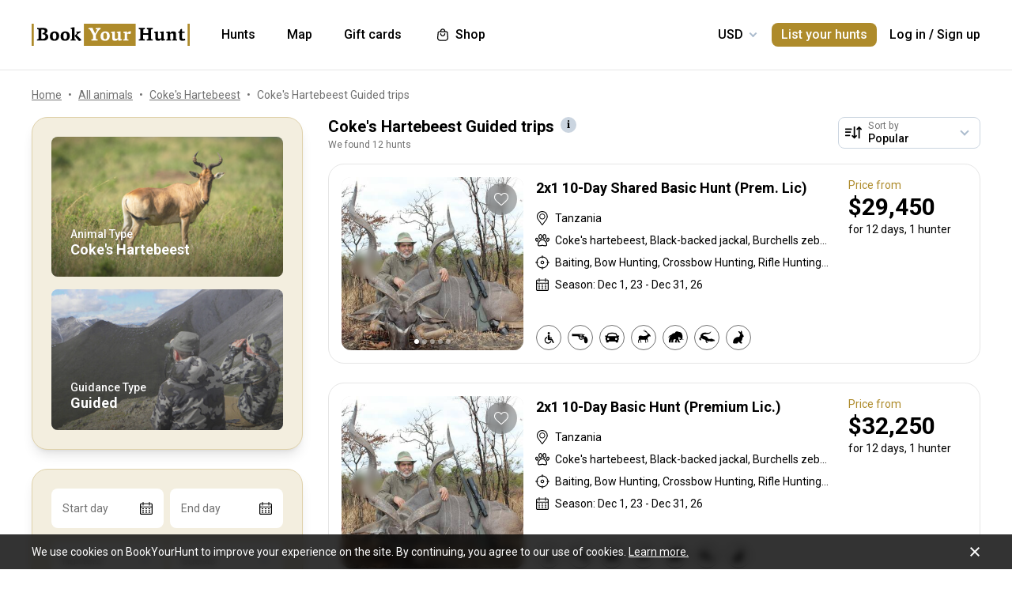

--- FILE ---
content_type: text/html;charset=utf-8
request_url: https://www.bookyourhunt.com/en/guided-hunts-for-cokes-hartebeest
body_size: 344670
content:
<!DOCTYPE html><html  lang="en-US"><head><meta charset="utf-8">
<meta name="viewport" content="width=device-width, initial-scale=1, user-scalable=no, maximum-scale=1">
<title>Coke&#x27;s Hartebeest Guided trips - BookYourHunt.com</title>
<link rel="preconnect" href="https://api.bookyourhunt.com">
<link rel="preconnect" href="https://storage.cdn.bookyourhunt.com">
<link rel="preconnect" href="https://static.cdn.bookyourhunt.com">
<link rel="preconnect" href="https://fonts.gstatic.com/" crossorigin="anonymous" data-hid="gf-preconnect">
<link rel="preconnect" href="https://fonts.googleapis.com/" data-hid="gf-origin-preconnect">
<style>*,:after,:before{border:0 solid #e5e7eb;box-sizing:border-box}*{--tw-ring-inset:var(--tw-empty, );--tw-ring-offset-width:0px;--tw-ring-offset-color:#fff;--tw-ring-color:rgba(59,130,246,.5);--tw-ring-offset-shadow:0 0 #0000;--tw-ring-shadow:0 0 #0000;--tw-shadow:0 0 #0000}:root{-moz-tab-size:4;-o-tab-size:4;tab-size:4}:-moz-focusring{outline:1px dotted ButtonText}:-moz-ui-invalid{box-shadow:none}::moz-focus-inner{border-style:none;padding:0}::-webkit-inner-spin-button,::-webkit-outer-spin-button{height:auto}::-webkit-search-decoration{-webkit-appearance:none}::-webkit-file-upload-button{-webkit-appearance:button;font:inherit}[type=search]{-webkit-appearance:textfield;outline-offset:-2px}abbr[title]{-webkit-text-decoration:underline dotted;text-decoration:underline dotted}a{color:inherit;text-decoration:inherit}body{font-family:inherit;line-height:inherit;margin:0}button{background-color:transparent;background-image:none;text-transform:none}[type=button],[type=reset],[type=submit],button{-webkit-appearance:button}[role=button],button{cursor:pointer}html{-webkit-text-size-adjust:100%;font-family:ui-sans-serif,system-ui,-apple-system,BlinkMacSystemFont,Segoe UI,Roboto,Helvetica Neue,Arial,Noto Sans,sans-serif,Apple Color Emoji,Segoe UI Emoji,Segoe UI Symbol,Noto Color Emoji;line-height:1.5}hr{border-top-width:1px;color:inherit;height:0}h1,h2,h3,h4,h5,hr,p,pre{margin:0}h1,h2,h3,h4,h5{font-size:inherit;font-weight:inherit}button,input,textarea{color:inherit;font-family:inherit;font-size:100%;line-height:1.15;line-height:inherit;margin:0;padding:0}img{border-style:solid;height:auto;max-width:100%}input::placeholder{color:#9ca3af;opacity:1}input::webkit-input-placeholder{color:#9ca3af;opacity:1}input::-moz-placeholder{color:#9ca3af;opacity:1}input:-ms-input-placeholder{color:#9ca3af;opacity:1}input::-ms-input-placeholder{color:#9ca3af;opacity:1}iframe,img,svg{display:block;vertical-align:middle}code,pre{font-family:ui-monospace,SFMono-Regular,Menlo,Monaco,Consolas,Liberation Mono,Courier New,monospace;font-size:1em}strong{font-weight:bolder}table{border-collapse:collapse;border-color:inherit;text-indent:0}textarea{resize:vertical}textarea::placeholder{color:#9ca3af;opacity:1}textarea::webkit-input-placeholder{color:#9ca3af;opacity:1}textarea::-moz-placeholder{color:#9ca3af;opacity:1}textarea:-ms-input-placeholder{color:#9ca3af;opacity:1}textarea::-ms-input-placeholder{color:#9ca3af;opacity:1}ol,ul{list-style:none;margin:0;padding:0}.center{bottom:0;left:0;margin:auto;right:0;top:0}.center,.center2{position:absolute}.center2{--tw-translate-x:0;--tw-translate-y:0;--tw-translate-z:0;--tw-rotate:0;--tw-rotate-x:0;--tw-rotate-y:0;--tw-rotate-z:0;--tw-skew-x:0;--tw-skew-y:0;--tw-scale-x:1;--tw-scale-y:1;--tw-scale-z:1;transform:translate3d(var(--tw-translate-x),var(--tw-translate-y),var(--tw-translate-z)) rotate(var(--tw-rotate)) rotateX(var(--tw-rotate-x)) rotateY(var(--tw-rotate-y)) rotate(var(--tw-rotate-z)) skew(var(--tw-skew-x)) skewY(var(--tw-skew-y)) scaleX(var(--tw-scale-x)) scaleY(var(--tw-scale-y)) scaleZ(var(--tw-scale-z));--tw-translate-x:-50%;--tw-translate-y:-50%;left:50%;top:50%}.fs-12{font-size:.75rem;font-weight:400;line-height:1rem;line-height:1.25}.context{--tw-bg-opacity:1;background-color:rgba(255,255,255,var(--tw-bg-opacity));display:flex;flex-direction:column;justify-items:stretch;margin-top:.25rem;min-width:140px;opacity:0;overflow:hidden;position:absolute;right:0;top:100%;visibility:hidden;--tw-translate-x:0;--tw-translate-y:0;--tw-translate-z:0;--tw-rotate:0;--tw-rotate-x:0;--tw-rotate-y:0;--tw-rotate-z:0;--tw-skew-x:0;--tw-skew-y:0;--tw-scale-x:1;--tw-scale-y:1;--tw-scale-z:1;transform:translate(var(--tw-translate-x)) translateY(var(--tw-translate-y)) translateZ(var(--tw-translate-z)) rotate(var(--tw-rotate)) rotateX(var(--tw-rotate-x)) rotateY(var(--tw-rotate-y)) rotate(var(--tw-rotate-z)) skew(var(--tw-skew-x)) skewY(var(--tw-skew-y)) scaleX(var(--tw-scale-x)) scaleY(var(--tw-scale-y)) scaleZ(var(--tw-scale-z));--tw-translate-y:-2rem;border-radius:.5rem;box-shadow:0 0 1px #0000001a,0 2px 8px #0003;transition-duration:.3s;transition-property:background-color,border-color,color,fill,stroke,opacity,box-shadow,transform,filter,backdrop-filter;transition-timing-function:cubic-bezier(.4,0,.2,1)}.context-active{opacity:1;transform:none;visibility:visible;z-index:2}.text-accent{color:var(--gray-text);font-size:.75rem;font-weight:400;line-height:1rem;line-height:1.25}.flex-center{align-items:center;display:flex;justify-content:center}@media (max-width:767px){.sm\:fs-12{font-size:.75rem;font-weight:400;line-height:1rem;line-height:1.25}.\!sm\:fs-12{font-size:.75rem!important;font-weight:400!important;line-height:1rem!important;line-height:1.25!important}.sm\:text-accent{color:var(--gray-text);font-size:.75rem;font-weight:400;line-height:1rem;line-height:1.25}}.\.columns-sm,.columns-sm{-moz-columns:24rem;columns:24rem}.container{width:100%}.bg-gray-lighter{background-color:var(--gray-lighter)}.bg-white{--tw-bg-opacity:1;background-color:rgba(255,255,255,var(--tw-bg-opacity))}.bg-black{--tw-bg-opacity:1;background-color:rgba(0,0,0,var(--tw-bg-opacity))}.bg-primary{background-color:var(--primary)}.bg-transparent{background-color:transparent}html:not(.touch) .\!nth\:bg-black:hover{--tw-bg-opacity:1!important;background-color:rgba(0,0,0,var(--tw-bg-opacity))!important}html:not(.touch) .nth\:bg-white:hover{--tw-bg-opacity:1;background-color:rgba(255,255,255,var(--tw-bg-opacity))}.bg-red{background-color:var(--red)}.\!bg-transparent{background-color:transparent!important}.bg-gold{background-color:var(--gold)}.bg-bg{background-color:var(--bg)}.bg-secondary{background-color:var(--secondary)}.bg-gray-light{background-color:var(--gray-light)}.bg-gray-darkest{background-color:var(--gray-darkest)}.bg-primary-light{background-color:var(--primary-light)}html:not(.touch) .nth\:bg-gray-lighter:hover{background-color:var(--gray-lighter)}.\!bg-white{--tw-bg-opacity:1!important;background-color:rgba(255,255,255,var(--tw-bg-opacity))!important}.bg-current{background-color:currentColor}.bg-gray{background-color:var(--gray)}.bg-red-lighter{background-color:var(--red-lighter)}.bg-green-lighter{background-color:var(--green-lighter)}.\!bg-black{--tw-bg-opacity:1!important;background-color:rgba(0,0,0,var(--tw-bg-opacity))!important}.\!hover\:bg-gold:hover{background-color:var(--gold)!important}.bg-\[\#333\]{--tw-bg-opacity:1;background-color:rgba(51,51,51,var(--tw-bg-opacity))}.bg-gold-light{background-color:var(--gold-light)}.bg-primary-lighter{background-color:var(--primary-lighter)}html:not(.touch) .nth\:bg-gold-light:hover{background-color:var(--gold-light)}html:not(.touch) .\!nth\:bg-gray-light:hover{background-color:var(--gray-light)!important}.bg-secondary-l10{background-color:var(--secondary-l10)}.bg-opacity-40{--tw-bg-opacity:.4}.bg-opacity-30{--tw-bg-opacity:.3}.bg-opacity-80{--tw-bg-opacity:.8}.bg-opacity-50{--tw-bg-opacity:.5}.\!bg-opacity-20{--tw-bg-opacity:.2!important}.bg-opacity-60{--tw-bg-opacity:.6}.bg-opacity-5{--tw-bg-opacity:.05}.bg-opacity-20{--tw-bg-opacity:.2}.bg-center{background-position:50%}.bg-no-repeat{background-repeat:no-repeat}.bg-cover{background-size:cover}.bg-contain{background-size:contain}.\!border-gray{border-color:var(--gray)!important}.border-gray{border-color:var(--gray)}.border-current{border-color:currentColor}.border-primary{border-color:var(--primary)}.border-gold{border-color:var(--gold)}.border-white{--tw-border-opacity:1;border-color:rgba(255,255,255,var(--tw-border-opacity))}.border-gray-light{border-color:var(--gray-light)}html:not(.touch) .nth\:border-gray:hover{border-color:var(--gray)}.border-gray-text{border-color:var(--gray-text)}.\!border-gray-light{border-color:var(--gray-light)!important}.border-gray-lighter{border-color:var(--gray-lighter)}.border-transparent{border-color:transparent}.border-l-gray-lighter{border-left-color:var(--gray-lighter)}.border-r-gray-lighter{border-right-color:var(--gray-lighter)}.border-l-white{--tw-border-opacity:1;border-left-color:rgba(255,255,255,var(--tw-border-opacity))}.border-opacity-20{--tw-border-opacity:.2}.rounded-full{border-radius:9999px}.rounded{border-radius:.25rem}.rounded-none{border-radius:0}.\!rounded-full{border-radius:9999px!important}.rounded-6px{border-radius:6px}.rounded-1px{border-radius:1px}.rounded-30px{border-radius:30px}.rounded-12px{border-radius:12px}.rounded-2px{border-radius:2px}.rounded-xl{border-radius:.75rem}.\.rounded-full{border-radius:9999px}.rounded-t-none{border-top-left-radius:0;border-top-right-radius:0}.rounded-bl-none{border-bottom-left-radius:0}.\!border-solid{border-style:solid!important}.border-solid{border-style:solid}.border-dashed{border-style:dashed}.border-double{border-style:double}.border-none{border-style:none}.\!border-1{border-width:1px!important}.border,.border-1{border-width:1px}.border-2{border-width:2px}.border-5px{border-width:5px}.border-2px{border-width:2px}.border\:1px,.border\:3px,.border\:solid{border-width:1px}.border-10{border-width:10px}.border\:10px,.border\:12px,.border\:6px{border-width:1px}.border-3{border-width:3px}.\.border{border-width:1px}.border-b{border-bottom-width:1px}.border-l{border-left-width:1px}.border-t-1{border-top-width:1px}.border-t-5px{border-top-width:5px}.border-b-1{border-bottom-width:1px}.border-b-2px{border-bottom-width:2px}.\!border-t-1{border-top-width:1px!important}.border-t-0{border-top-width:0}.border-l-1{border-left-width:1px}.border-t{border-top-width:1px}.border-r-2{border-right-width:2px}.border-b-2{border-bottom-width:2px}.border-l-0{border-left-width:0}.border-r-1{border-right-width:1px}.border-x-1{border-left-width:1px;border-right-width:1px}.\.cursor-pointer,.cursor-pointer{cursor:pointer}.before\:block:before,.block{display:block}.\!block{display:block!important}.inline-block{display:inline-block}.\!inline-block{display:inline-block!important}.inline{display:inline}.flex{display:flex}.inline-flex{display:inline-flex}.table{display:table}.grid{display:grid}.contents{display:contents}.\!hidden{display:none!important}.before\:hidden:before,.hidden{display:none}.flex-row{flex-direction:row}.flex-row-reverse{flex-direction:row-reverse}.flex-col{flex-direction:column}.flex-col-reverse{flex-direction:column-reverse}.flex-wrap{flex-wrap:wrap}.items-start{align-items:flex-start}.items-end{align-items:flex-end}.items-center{align-items:center}.self-start{align-self:flex-start}.justify-items-stretch{justify-items:stretch}.justify-start{justify-content:flex-start}.\!justify-start{justify-content:flex-start!important}.justify-end{justify-content:flex-end}.justify-center{justify-content:center}.justify-between{justify-content:space-between}.\!justify-between{justify-content:space-between!important}.justify-around{justify-content:space-around}.flex-auto{flex:1 1 auto}.flex-1{flex:1 1 0%}.flex-none{flex:none}.\!flex-none{flex:none!important}.\.flex-auto{flex:1 1 auto}.\.flex-1{flex:1 1 0%}.\.flex-none{flex:none}.flex-grow{flex-grow:1}.flex-shrink-0{flex-shrink:0}.-order-1{order:-1}.float-left{float:left}.font-accent{font-family:PF Centro Serif Pro,sans-serif}.font-default{font-family:Roboto,sans-serif}.\.font-accent{font-family:PF Centro Serif Pro,sans-serif}.font-bold{font-weight:700}.font-medium{font-weight:500}.\!font-bold{font-weight:700!important}.font-semibold{font-weight:600}.font-normal{font-weight:400}.\!font-normal{font-weight:400!important}.\!font-medium{font-weight:500!important}.\.font-bold{font-weight:700}.\.font-medium{font-weight:500}.\.font-semibold{font-weight:600}.\.font-normal{font-weight:400}.h-full{height:100%}.h-auto{height:auto}.h-px{height:1px}.h-11{height:2.75rem}.h-2{height:.5rem}.h-7{height:1.75rem}.h-5{height:1.25rem}.h-6{height:1.5rem}.h-8{height:2rem}.h-10{height:2.5rem}.\!h-8{height:2rem!important}.\!h-auto{height:auto!important}.\.h-full{height:100%}.\.h-10{height:2.5rem}.\.h-7{height:1.75rem}.\.w-6{height:1.5rem}.\.w-12{height:3rem}.\.w-full{height:100%}.\.w-11{height:2.75rem}.h-46px{height:46px}.h-5px{height:5px}.h-2px{height:2px}.h-20px{height:20px}.h-40px{height:40px}.h-110px{height:110px}.h-550px{height:550px}.h-27px{height:27px}.h-32px{height:32px}.h-52px{height:52px}.h-50px{height:50px}.h-14px{height:14px}.h-60px{height:60px}.h-7px{height:7px}.h-160px{height:160px}.h-230px{height:230px}.h-120px{height:120px}.h-484px{height:484px}.h-500px{height:500px}.h-700px{height:700px}.h-480px{height:480px}.h-600px{height:600px}.h-28px{height:28px}.h-141px{height:141px}.h-61px{height:61px}.h-132px{height:132px}.h-70px{height:70px}.h-42px{height:42px}.h-7\/10{height:70%}.h-125{height:31.25rem}.h-10px{height:10px}.h-58{height:14.5rem}.h-18{height:4.5rem}.h-15{height:3.75rem}.h-400px{height:400px}.h-276px{height:276px}.h-200px{height:200px}.h-407px{height:407px}.h-304px{height:304px}.h-187px{height:187px}.\!h-60px{height:60px!important}.h-\[70vh\]{height:70vh}.h-\[90vh\]{height:90vh}.h-15px{height:15px}.h-80px{height:80px}.h-22px{height:22px}.h-\[600px\]{height:600px}.\.h-46px{height:46px}.\.w-40px{height:40px}.\.w-200px{height:200px}.\.w-30px{height:30px}.\.w-60px{height:60px}.\.w-65px{height:65px}.\.w-19{height:4.75rem}.\.w-120px{height:120px}.\.w-100px{height:100px}.\.w-115px{height:115px}.\.w-50px{height:50px}.\.w-90px{height:90px}.text-lg{font-size:1.125rem;line-height:1.75rem}.text-xs{font-size:.75rem;line-height:1rem}.text-3xl{font-size:1.875rem;line-height:2.25rem}.text-base{font-size:1rem;line-height:1.5rem}.text-sm{font-size:.875rem;line-height:1.25rem}.\!text-lg{font-size:1.125rem!important}.\!text-lg,.\!text-xl{line-height:1.75rem!important}.\!text-xl{font-size:1.25rem!important}.text-2xl{font-size:1.5rem;line-height:2rem}.\!text-sm{font-size:.875rem!important;line-height:1.25rem!important}.\!text-base{font-size:1rem!important;line-height:1.5rem!important}.text-xl{font-size:1.25rem;line-height:1.75rem}.\!text-xs{font-size:.75rem!important;line-height:1rem!important}.text-5xl{font-size:3rem;line-height:1}.text-4xl{font-size:2.25rem;line-height:2.5rem}.\!text-4xl{font-size:2.25rem!important;line-height:2.5rem!important}.text-6xl{font-size:3.75rem;line-height:1}.\!text-2xl{font-size:1.5rem!important;line-height:2rem!important}.\.text-lg{font-size:1.125rem;line-height:1.75rem}.\.text-xs{font-size:.75rem;line-height:1rem}.\.text-base{font-size:1rem;line-height:1.5rem}.\.text-xl{font-size:1.25rem;line-height:1.75rem}.\.text-2xl{font-size:1.5rem;line-height:2rem}.\.text-sm{font-size:.875rem;line-height:1.25rem}.\.text-3xl{font-size:1.875rem;line-height:2.25rem}.\.text-5xl{font-size:3rem;line-height:1}.\.text-4xl{font-size:2.25rem;line-height:2.5rem}.text-250px{font-size:250px;line-height:1}.text-60px{font-size:60px;line-height:1}.leading-tight{line-height:1.25}.leading-10{line-height:2.5rem}.leading-none{line-height:1}.leading-4{line-height:1rem}.leading-30px{line-height:30px}.leading-5{line-height:1.25rem}.leading-11{line-height:2.75rem}.leading-3{line-height:.75rem}.leading-6{line-height:1.5rem}.\!leading-7{line-height:1.75rem!important}.leading-60px{line-height:60px}.leading-8{line-height:2rem}.leading-20px{line-height:20px}.leading-7{line-height:1.75rem}.leading-9{line-height:2.25rem}.leading-14px{line-height:14px}.leading-50px{line-height:50px}.leading-70px{line-height:70px}.leading-28px{line-height:28px}.leading-56px{line-height:56px}.leading-74px{line-height:74px}.leading-68px{line-height:68px}.leading-22px{line-height:22px}.leading-53px{line-height:53px}.leading-25px{line-height:25px}.leading-300px{line-height:300px}.leading-58px{line-height:58px}.\.leading-10{line-height:2.5rem}.\.leading-30px{line-height:30px}.\.leading-6{line-height:1.5rem}.\.leading-3{line-height:.75rem}.\.leading-none{line-height:1}.\.leading-4{line-height:1rem}.\.leading-5{line-height:1.25rem}.\.leading-20px{line-height:20px}.\.leading-tight{line-height:1.25}.list-disc{list-style-type:disc}.list-decimal{list-style-type:decimal}.\.list-disc{list-style-type:disc}.m-0{margin:0}.m-2{margin:.5rem}.-m-6{margin:-1.5rem}.-m-4{margin:-1rem}.-m-10{margin:-2.5rem}.m-auto{margin:auto}.-m-9px{margin:-9px}.-m-2{margin:-.5rem}.\!m-0{margin:0!important}.-m-1{margin:-.25rem}.\.-my-4{margin:1rem}.\.-mx-3{margin:.75rem}.\.-my-2{margin:.5rem}.\.-my-3{margin:.75rem}.\.-ml-1,.\.-my-1{margin:.25rem}.\.-ml-2{margin:.5rem}.\.-ml-6{margin:1.5rem}.\.-mb-px{margin:1px}.\.-mt-2{margin:.5rem}.\.-mr-4{margin:1rem}.\.-mt-1{margin:.25rem}.\.-mt-4{margin:1rem}.\.-mr-px{margin:1px}.\.-ml-22{margin:5.5rem}.\.-mb-1{margin:.25rem}.\.-mt-10{margin:2.5rem}.\.-mt-50px{margin:50px}.\.-mt-5{margin:1.25rem}.\.-mt-3{margin:.75rem}.\.-mt-px{margin:1px}.\.-mr-6{margin:1.5rem}.my-2px{margin-bottom:2px;margin-top:2px}.mx-2{margin-left:.5rem;margin-right:.5rem}.mx-auto{margin-left:auto;margin-right:auto}.mx-1{margin-left:.25rem;margin-right:.25rem}.mx-4{margin-left:1rem;margin-right:1rem}.my-6{margin-bottom:1.5rem;margin-top:1.5rem}.mx-8{margin-left:2rem;margin-right:2rem}.-mx-10{margin-left:-2.5rem;margin-right:-2.5rem}.my-10{margin-bottom:2.5rem;margin-top:2.5rem}.my-4{margin-bottom:1rem;margin-top:1rem}.-mx-4{margin-left:-1rem;margin-right:-1rem}.-my-3px{margin-bottom:-3px;margin-top:-3px}.-my-4{margin-bottom:-1rem;margin-top:-1rem}.\!-mx-2{margin-left:-.5rem!important;margin-right:-.5rem!important}.-mx-3{margin-left:-.75rem;margin-right:-.75rem}.-my-2{margin-bottom:-.5rem;margin-top:-.5rem}.mx-px{margin-left:1px;margin-right:1px}.-mx-5{margin-left:-1.25rem;margin-right:-1.25rem}.my-auto{margin-bottom:auto;margin-top:auto}.-my-3{margin-bottom:-.75rem;margin-top:-.75rem}.-my-1{margin-bottom:-.25rem;margin-top:-.25rem}.-mx-2{margin-left:-.5rem;margin-right:-.5rem}.mx-3{margin-left:.75rem;margin-right:.75rem}.-mx-3px{margin-left:-3px;margin-right:-3px}.-mx-1{margin-left:-.25rem;margin-right:-.25rem}.my-20{margin-bottom:5rem;margin-top:5rem}.mx-60px{margin-left:60px;margin-right:60px}.my-5{margin-bottom:1.25rem;margin-top:1.25rem}.-mx-6{margin-left:-1.5rem;margin-right:-1.5rem}.mr-1{margin-right:.25rem}.ml-1{margin-left:.25rem}.mr-2{margin-right:.5rem}.-ml-1{margin-left:-.25rem}.-ml-2{margin-left:-.5rem}.mt-1{margin-top:.25rem}.mb-6{margin-bottom:1.5rem}.ml-4{margin-left:1rem}.mb-3{margin-bottom:.75rem}.ml-2{margin-left:.5rem}.mb-2{margin-bottom:.5rem}.-ml-6{margin-left:-1.5rem}.ml-12{margin-left:3rem}.mr-4{margin-right:1rem}.-mb-px{margin-bottom:-1px}.mt-4{margin-top:1rem}.mt-2{margin-top:.5rem}.mb-4{margin-bottom:1rem}.mb-1{margin-bottom:.25rem}.mr-3{margin-right:.75rem}.ml-3{margin-left:.75rem}.ml-6{margin-left:1.5rem}.\!mb-0{margin-bottom:0!important}.mb-8{margin-bottom:2rem}.mr-8{margin-right:2rem}.mb-0{margin-bottom:0}.\!mb-6{margin-bottom:1.5rem!important}.ml-5{margin-left:1.25rem}.\!mb-4{margin-bottom:1rem!important}.mt-6px{margin-top:6px}.mt-2px{margin-top:2px}.mb-px{margin-bottom:1px}.mt-6{margin-top:1.5rem}.mr-10{margin-right:2.5rem}.mt-18px{margin-top:18px}.-mb-15px{margin-bottom:-15px}.-mt-2{margin-top:-.5rem}.-mt-6{margin-top:-1.5rem}.mt-0{margin-top:0}.-mr-1{margin-right:-.25rem}.mt-8{margin-top:2rem}.mr-7{margin-right:1.75rem}.ml-auto{margin-left:auto}.mb-5{margin-bottom:1.25rem}.-ml-5px{margin-left:-5px}.mr-6px{margin-right:6px}.mb-17{margin-bottom:4.25rem}.-mr-4{margin-right:-1rem}.mr-0{margin-right:0}.\!mr-0{margin-right:0!important}.-mt-3{margin-top:-.75rem}.mt-auto{margin-top:auto}.-mb-5{margin-bottom:-1.25rem}.mb-2px{margin-bottom:2px}.-mt-px{margin-top:-1px}.-mt-5{margin-top:-1.25rem}.-ml-380px{margin-left:-380px}.mt-\[60px\]{margin-top:60px}.ml-0{margin-left:0}.not-last\:mb-8:not(:last-child){margin-bottom:2rem}.\!mt-4{margin-top:1rem!important}.-mb-1{margin-bottom:-.25rem}.\!mt-2{margin-top:.5rem!important}.mr-6{margin-right:1.5rem}.ml-16{margin-left:4rem}.ml-22px{margin-left:22px}.ml-7{margin-left:1.75rem}.ml-76px{margin-left:76px}.-mt-1{margin-top:-.25rem}.mb-10{margin-bottom:2.5rem}.-ml-px{margin-left:-1px}.ml-2px{margin-left:2px}.mb-9{margin-bottom:2.25rem}.mt-3{margin-top:.75rem}.\!mb-1{margin-bottom:.25rem!important}.-mt-4{margin-top:-1rem}.ml-10{margin-left:2.5rem}.-mt-0\.5{margin-top:-.125rem}.-mr-px{margin-right:-1px}.-mb-4{margin-bottom:-1rem}.mt-10{margin-top:2.5rem}.-mt-2px{margin-top:-2px}.ml-8{margin-left:2rem}.-ml-22{margin-left:-5.5rem}.\!mb-74px{margin-bottom:74px!important}.-mt-10{margin-top:-2.5rem}.-mt-50px{margin-top:-50px}.mt-5{margin-top:1.25rem}.-mr-2px{margin-right:-2px}.-mb-2px{margin-bottom:-2px}.\!mb-3{margin-bottom:.75rem!important}.\!last\:mb-0:last-child{margin-bottom:0!important}.-mr-6{margin-right:-1.5rem}.mb-14{margin-bottom:3.5rem}.-mr-22px{margin-right:-22px}.-mb-2{margin-bottom:-.5rem}.mt-3px{margin-top:3px}.\!mt-6{margin-top:1.5rem!important}.mt-px{margin-top:1px}.-mt-15px{margin-top:-15px}.-mt-14px{margin-top:-14px}.\!mb-8{margin-bottom:2rem!important}.\!mt-0{margin-top:0!important}.max-h-full{max-height:100%}.max-h-6{max-height:1.5rem}.max-h-0{max-height:0}.max-h-none{max-height:none}.max-h-370px{max-height:370px}.max-h-112px{max-height:112px}.max-h-15{max-height:3.75rem}.max-h-50px{max-height:50px}.max-h-300px{max-height:300px}.max-h-500px{max-height:500px}.max-h-\[600px\]{max-height:600px}.max-h-400px{max-height:400px}.max-h-350px{max-height:350px}.max-w-full{max-width:100%}.max-w-xs{max-width:20rem}.max-w-none{max-width:none}.max-w-md{max-width:28rem}.max-w-520px{max-width:520px}.max-w-700px{max-width:700px}.max-w-400px{max-width:400px}.max-w-150px{max-width:150px}.max-w-1140px{max-width:1140px}.max-w-460px{max-width:460px}.max-w-260px{max-width:260px}.max-w-800px{max-width:800px}.max-w-580px{max-width:580px}.max-w-720px{max-width:720px}.max-w-920px{max-width:920px}.max-w-200px{max-width:200px}.max-w-740px{max-width:740px}.max-w-500px{max-width:500px}.max-w-680px{max-width:680px}.max-w-4\/7{max-width:57.142857%}.max-w-380px{max-width:380px}.max-w-240px{max-width:240px}.max-w-3\/2{max-width:150%}.max-w-220px{max-width:220px}.max-w-8\/10{max-width:80%}.max-w-74\/100{max-width:74%}.max-w-190px{max-width:190px}.max-w-320px{max-width:320px}.max-w-420px{max-width:420px}.max-w-470px{max-width:470px}.max-w-290px{max-width:290px}.max-w-360px{max-width:360px}.max-w-295px{max-width:295px}.min-h-full{min-height:100%}.min-h-7{min-height:1.75rem}.\!min-h-0{min-height:0!important}.min-h-\[500px\]{min-height:500px}.\!min-h-256px{min-height:256px!important}.\!min-h-180px{min-height:180px!important}.min-h-310px{min-height:310px}.min-h-300px{min-height:300px}.min-h-200px{min-height:200px}.\!min-h-120px{min-height:120px!important}.min-w-0{min-width:0}.min-w-10{min-width:2.5rem}.min-w-full{min-width:100%}.min-w-36{min-width:9rem}.min-w-40{min-width:10rem}.min-w-155px{min-width:155px}.min-w-180px{min-width:180px}.min-w-260px{min-width:260px}.min-w-230px{min-width:230px}.min-w-210px{min-width:210px}.min-w-320px{min-width:320px}.\!min-w-11\/10{min-width:110%!important}.min-w-280px{min-width:280px}.min-w-1\/2{min-width:50%}.min-w-400px{min-width:400px}.min-w-90px{min-width:90px}.min-w-130px{min-width:130px}.min-w-240px{min-width:240px}.min-w-340px{min-width:340px}.\!min-w-210px{min-width:210px!important}.min-w-245px{min-width:245px}.\!min-w-1\/2{min-width:50%!important}.min-w-1\/3{min-width:33.333333%}.min-w-100px{min-width:100px}.object-cover{-o-object-fit:cover;object-fit:cover}.opacity-0{opacity:0}.opacity-50{opacity:.5}.opacity-80{opacity:.8}.opacity-100,html:not(.touch) .nth\:opacity-100:hover{opacity:1}.opacity-30{opacity:.3}.opacity-60{opacity:.6}.opacity-15{opacity:.15}.\.opacity-0{opacity:0}.\.opacity-50{opacity:.5}.\.opacity-80{opacity:.8}.\.opacity-30{opacity:.3}.outline{outline-style:solid}.overflow-auto{overflow:auto}.\!overflow-auto{overflow:auto!important}.overflow-hidden{overflow:hidden}.overflow-visible{overflow:visible}.\!overflow-visible{overflow:visible!important}.overflow-y-auto{overflow-y:auto}.overflow-x-hidden{overflow-x:hidden}.overscroll-contain{overscroll-behavior:contain;-ms-scroll-chaining:none}.p-6{padding:1.5rem}.p-4{padding:1rem}.p-2{padding:.5rem}.p-0{padding:0}.p-1{padding:.25rem}.p-3{padding:.75rem}.p-10{padding:2.5rem}.p-8{padding:2rem}.p-5{padding:1.25rem}.\!p-0{padding:0!important}.py-4{padding-bottom:1rem;padding-top:1rem}.px-4{padding-left:1rem;padding-right:1rem}.py-18px{padding-bottom:18px;padding-top:18px}.px-5{padding-left:1.25rem;padding-right:1.25rem}.px-1{padding-left:.25rem;padding-right:.25rem}.px-3{padding-left:.75rem;padding-right:.75rem}.py-2{padding-bottom:.5rem;padding-top:.5rem}.py-6{padding-bottom:1.5rem;padding-top:1.5rem}.px-10{padding-left:2.5rem;padding-right:2.5rem}.py-5{padding-bottom:1.25rem;padding-top:1.25rem}.px-6{padding-left:1.5rem;padding-right:1.5rem}.px-0{padding-left:0;padding-right:0}.py-3{padding-bottom:.75rem;padding-top:.75rem}.\!px-0{padding-left:0!important;padding-right:0!important}.\!px-2{padding-left:.5rem!important;padding-right:.5rem!important}.py-8{padding-bottom:2rem;padding-top:2rem}.px-2{padding-left:.5rem;padding-right:.5rem}.py-30px{padding-bottom:30px;padding-top:30px}.py-1{padding-bottom:.25rem;padding-top:.25rem}.px-6px{padding-left:6px;padding-right:6px}.\!py-4{padding-bottom:1rem!important;padding-top:1rem!important}.\!py-3{padding-bottom:.75rem!important;padding-top:.75rem!important}.\!px-4{padding-left:1rem!important;padding-right:1rem!important}.py-14{padding-bottom:3.5rem;padding-top:3.5rem}.px-7{padding-left:1.75rem;padding-right:1.75rem}.py-10{padding-bottom:2.5rem;padding-top:2.5rem}.px-8{padding-left:2rem;padding-right:2rem}.px-5px{padding-left:5px;padding-right:5px}.py-2px{padding-bottom:2px;padding-top:2px}.px-1\/25{padding-left:4%;padding-right:4%}.py-20{padding-bottom:5rem;padding-top:5rem}.px-12{padding-left:3rem;padding-right:3rem}.py-12{padding-bottom:3rem;padding-top:3rem}.\!px-6{padding-left:1.5rem!important;padding-right:1.5rem!important}.\!py-2{padding-bottom:.5rem!important;padding-top:.5rem!important}.pb-6{padding-bottom:1.5rem}.pb-4{padding-bottom:1rem}.pt-5{padding-top:1.25rem}.pb-1px{padding-bottom:1px}.pt-0\.5{padding-top:.125rem}.\!pl-1{padding-left:.25rem!important}.\!pr-2{padding-right:.5rem!important}.pr-10{padding-right:2.5rem}.pt-1{padding-top:.25rem}.\!pb-2{padding-bottom:.5rem!important}.pl-2{padding-left:.5rem}.pt-185\/354{padding-top:52.259887%}.pt-4{padding-top:1rem}.pt-0{padding-top:0}.pt-12{padding-top:3rem}.pt-8{padding-top:2rem}.pb-0{padding-bottom:0}.pl-4{padding-left:1rem}.pr-0{padding-right:0}.pt-16{padding-top:4rem}.pr-3{padding-right:.75rem}.pr-4{padding-right:1rem}.pt-109\/180{padding-top:60.555556%}.\!pl-3{padding-left:.75rem!important}.pl-3{padding-left:.75rem}.pt-5px{padding-top:5px}.pl-9px{padding-left:9px}.pt-6{padding-top:1.5rem}.pt-66px{padding-top:66px}.pr-1{padding-right:.25rem}.pt-95{padding-top:23.75rem}.pt-52{padding-top:13rem}.pt-px{padding-top:1px}.pt-2px{padding-top:2px}.pb-1{padding-bottom:.25rem}.pr-6{padding-right:1.5rem}.pb-px{padding-bottom:1px}.pl-5{padding-left:1.25rem}.pr-22{padding-right:5.5rem}.pb-5{padding-bottom:1.25rem}.pl-0{padding-left:0}.pr-2{padding-right:.5rem}.pl-1{padding-left:.25rem}.pb-10{padding-bottom:2.5rem}.pb-14{padding-bottom:3.5rem}.pt-5\/12{padding-top:41.666667%}.pt-185px{padding-top:185px}.pt-100px{padding-top:100px}.pt-2{padding-top:.5rem}.pt-7\/10{padding-top:70%}.pr-14px{padding-right:14px}.pt-3\/7{padding-top:42.857143%}.pt-125\/300{padding-top:41.666667%}.pb-12{padding-bottom:3rem}.pb-50px{padding-bottom:50px}.pt-32{padding-top:8rem}.pb-2{padding-bottom:.5rem}.pl-26px{padding-left:26px}.pt-24{padding-top:6rem}.pt-43{padding-top:10.75rem}.pr-8{padding-right:2rem}.pb-8{padding-bottom:2rem}.pl-52\/100{padding-left:52%}.pt-40{padding-top:10rem}.pt-83\/100{padding-top:83%}.pb-\[100px\]{padding-bottom:100px}.pb-70px{padding-bottom:70px}.pt-14{padding-top:3.5rem}.\!pt-0{padding-top:0!important}.pt-7{padding-top:1.75rem}.pl-6{padding-left:1.5rem}.pb-97px{padding-bottom:97px}.pt-10{padding-top:2.5rem}.\!pb-0{padding-bottom:0!important}.\!pl-4{padding-left:1rem!important}.\.tab,.\.tab\\\.value,.tab,.tab\.value{-moz-tab-size:4;-o-tab-size:4;tab-size:4}.pointer-events-none{pointer-events:none}.static{position:static}.fixed{position:fixed}.absolute{position:absolute}.\!absolute{position:absolute!important}.relative{position:relative}.sticky{position:sticky}.inset-0{bottom:0;left:0;right:0;top:0}.inset-6{bottom:1.5rem;left:1.5rem;right:1.5rem;top:1.5rem}.\!inset-4{bottom:1rem!important;left:1rem!important;right:1rem!important;top:1rem!important}.inset-y-0{bottom:0;top:0}.inset-x-4{left:1rem;right:1rem}.inset-x-0{left:0;right:0}.-inset-x-4{left:-1rem;right:-1rem}.inset-x-3{left:.75rem;right:.75rem}.inset-x-6{left:1.5rem;right:1.5rem}.inset-x-1\/5{left:20%;right:20%}.inset-x-60px{left:60px;right:60px}.left-0{left:0}.bottom-0{bottom:0}.right-0{right:0}.bottom-4{bottom:1rem}.bottom-full{bottom:100%}.right-88px{right:88px}.-bottom-5px{bottom:-5px}.right-83px{right:83px}.right-2{right:.5rem}.top-2{top:.5rem}.top-1{top:.25rem}.right-4{right:1rem}.bottom-3{bottom:.75rem}.bottom-2{bottom:.5rem}.left-2px{left:2px}.top-0{top:0}.right-3{right:.75rem}.top-3{top:.75rem}.top-16{top:4rem}.top-1\/2{top:50%}.top-full{top:100%}.-left-7{left:-1.75rem}.top-12{top:3rem}.top-\[88px\]{top:88px}.-right-8{right:-2rem}.-top-8{top:-2rem}.bottom-8{bottom:2rem}.left-98px{left:98px}.-top-23px{top:-23px}.left-68\/100{left:68%}.-top-19px{top:-19px}.left-2{left:.5rem}.-right-1{right:-.25rem}.left-3{left:.75rem}.-top-4{top:-1rem}.-bottom-4{bottom:-1rem}.top-1rem{top:1rem}.left-1\/2{left:50%}.-bottom-36px{bottom:-36px}.right-1\/2{right:50%}.-top-1{top:-.25rem}.-bottom-2{bottom:-.5rem}.left-10px{left:10px}.-left-px{left:-1px}.-right-2px{right:-2px}.bottom-auto{bottom:auto}.left-120px{left:120px}.top-auto{top:auto}.bottom-14{bottom:3.5rem}.left-auto{left:auto}.top-1px{top:1px}.left-1px{left:1px}.top-125px{top:125px}.top-6{top:1.5rem}.top-3px{top:3px}.right-6{right:1.5rem}.top-7{top:1.75rem}.-left-6{left:-1.5rem}.top-4{top:1rem}.-left-4{left:-1rem}.-bottom-1{bottom:-.25rem}.top-9{top:2.25rem}.top-14{top:3.5rem}.left-1{left:.25rem}.-top-1\/10{top:-10%}.-bottom-1\/10{bottom:-10%}.left-4{left:1rem}.-top-10{top:-2.5rem}.right-5{right:1.25rem}.top-21{top:5.25rem}.top-88px{top:88px}.right-1{right:.25rem}.right-38px{right:38px}.-right-px{right:-1px}.-top-2{top:-.5rem}.-bottom-px{bottom:-1px}.left-6{left:1.5rem}.bottom-15{bottom:3.75rem}.top-5{top:1.25rem}.-left-1\/20{left:-5%}.top-70px{top:70px}.-top-1\/9{top:-11.111111%}.left-full{left:100%}.-right-4{right:-1rem}.-left-5\/100{left:-5%}.top-2\/5{top:40%}.-top-34px{top:-34px}.-left-21px{left:-21px}.-right-21px{right:-21px}.right-14px{right:14px}.bottom-6{bottom:1.5rem}.top-23px{top:23px}.top-30px{top:30px}.top-21px{top:21px}.-right-32px{right:-32px}.right-10{right:2.5rem}.right-8{right:2rem}.left-8{left:2rem}.top-8{top:2rem}.top-10{top:2.5rem}.top-30{top:7.5rem}.-left-2{left:-.5rem}.-right-2{right:-.5rem}.right-50px{right:50px}.-left-8px{left:-8px}.-right-8px{right:-8px}.-bottom-8px{bottom:-8px}.-left-1{left:-.25rem}.left-95px{left:95px}.right-55px{right:55px}.-left-70px{left:-70px}.-top-90px{top:-90px}.-left-40px{left:-40px}.-top-40px{top:-40px}.left-px{left:1px}.right-px{right:1px}.-left-16px{left:-16px}.-left-15px{left:-15px}.left-5{left:1.25rem}.-top-15px{top:-15px}.-left-60px{left:-60px}.-left-91px{left:-91px}.left-91px{left:91px}.-left-4px{left:-4px}.-left-3{left:-.75rem}.resize{resize:both}.shadow-none,html:not(.touch) .nth\:shadow-none:hover{--tw-shadow:0 0 #0000;--tw-shadow-colored:0 0 #0000}.shadow-md,.shadow-none,html:not(.touch) .nth\:shadow-none:hover{box-shadow:var(--tw-ring-offset-shadow,0 0 #0000),var(--tw-ring-shadow,0 0 #0000),var(--tw-shadow)}.shadow-md{--tw-shadow:0 4px 6px -1px rgb(0 0 0/.1),0 2px 4px -2px rgb(0 0 0/.1);--tw-shadow-colored:0 4px 6px -1px var(--tw-shadow-color),0 2px 4px -2px var(--tw-shadow-color)}.shadow-sm{--tw-shadow:0 1px 2px 0 rgb(0 0 0/.05);--tw-shadow-colored:0 1px 2px 0 var(--tw-shadow-color)}.shadow-lg,.shadow-sm{box-shadow:var(--tw-ring-offset-shadow,0 0 #0000),var(--tw-ring-shadow,0 0 #0000),var(--tw-shadow)}.shadow-lg{--tw-shadow:0 10px 15px -3px rgb(0 0 0/.1),0 4px 6px -4px rgb(0 0 0/.1);--tw-shadow-colored:0 10px 15px -3px var(--tw-shadow-color),0 4px 6px -4px var(--tw-shadow-color)}html:not(.touch) .nth\:shadow-md:hover{--tw-shadow:0 4px 6px -1px rgb(0 0 0/.1),0 2px 4px -2px rgb(0 0 0/.1);--tw-shadow-colored:0 4px 6px -1px var(--tw-shadow-color),0 2px 4px -2px var(--tw-shadow-color);box-shadow:var(--tw-ring-offset-shadow,0 0 #0000),var(--tw-ring-shadow,0 0 #0000),var(--tw-shadow)}.\!shadow-none{--tw-shadow:0 0 #0000!important;--tw-shadow-colored:0 0 #0000!important;box-shadow:var(--tw-ring-offset-shadow,0 0 #0000),var(--tw-ring-shadow,0 0 #0000),var(--tw-shadow)!important}.\.shadow-md{--tw-shadow:0 4px 6px -1px rgb(0 0 0/.1),0 2px 4px -2px rgb(0 0 0/.1);--tw-shadow-colored:0 4px 6px -1px var(--tw-shadow-color),0 2px 4px -2px var(--tw-shadow-color)}.\.shadow,.\.shadow-md{box-shadow:var(--tw-ring-offset-shadow,0 0 #0000),var(--tw-ring-shadow,0 0 #0000),var(--tw-shadow)}.\.shadow{--tw-shadow:0 1px 3px 0 rgb(0 0 0/.1),0 1px 2px -1px rgb(0 0 0/.1);--tw-shadow-colored:0 1px 3px 0 var(--tw-shadow-color),0 1px 2px -1px var(--tw-shadow-color)}.table-fixed{table-layout:fixed}.text-left{text-align:left}.\!text-left{text-align:left!important}.text-center{text-align:center}.\!text-center{text-align:center!important}.text-right{text-align:right}.text-gray{color:var(--gray)}.text-primary{color:var(--primary)}.text-gray-dark{color:var(--gray-dark)}.text-white{--tw-text-opacity:1;color:rgba(255,255,255,var(--tw-text-opacity))}.text-black{--tw-text-opacity:1;color:rgba(0,0,0,var(--tw-text-opacity))}.text-current{color:currentColor}.\!text-black{--tw-text-opacity:1!important;color:rgba(0,0,0,var(--tw-text-opacity))!important}html:not(.touch) .nth\:text-black:hover{--tw-text-opacity:1;color:rgba(0,0,0,var(--tw-text-opacity))}html:not(.touch) .\!nth\:text-white:hover{--tw-text-opacity:1!important;color:rgba(255,255,255,var(--tw-text-opacity))!important}.text-gray-text{color:var(--gray-text)}html:not(.touch) .nth\:text-primary:hover{color:var(--primary)}.text-red{color:var(--red)}.text-gold{color:var(--gold)}.text-gray-light{color:var(--gray-light)}.text-green{color:var(--green)}.text-dark{color:var(--dark)}.text-red-d10{color:var(--red-d10)}.\!hover\:text-white:hover,.\!text-white{--tw-text-opacity:1!important;color:rgba(255,255,255,var(--tw-text-opacity))!important}html:not(.touch) .\!nth\:text-black:hover{--tw-text-opacity:1!important;color:rgba(0,0,0,var(--tw-text-opacity))!important}.truncate{overflow:hidden;text-overflow:ellipsis;white-space:nowrap}.text-shadow{text-shadow:0 0 1px rgba(0,0,0,.2),0 0 1px rgba(1,0,5,.1)}.text-shadow-none{text-shadow:none}.text-shadow-lg{text-shadow:3px 3px 6px rgba(0,0,0,.26),0 0 5px rgba(15,3,86,.22)}.uppercase{text-transform:uppercase}.capitalize{text-transform:capitalize}.decoration-2{text-decoration-thickness:2px}.underline{text-decoration-line:underline}.\!underline{text-decoration-line:underline!important}.line-through{text-decoration-line:line-through}html:not(.touch) .nth\:no-underline:hover{text-decoration:none}.\!no-underline,html:not(.touch) .\!nth\:no-underline:hover{text-decoration:none!important}.hover\:no-underline:hover,.no-underline{text-decoration:none}.indent{text-indent:1.5rem}.-indent-6px{text-indent:-6px}.\.indent{text-indent:1.5rem}.\.-indent-6px{text-indent:6px}.align-top{vertical-align:top}.align-middle{vertical-align:middle}.align-bottom{vertical-align:bottom}.visible{visibility:visible}.invisible{visibility:hidden}.whitespace-normal{white-space:normal}.whitespace-nowrap{white-space:nowrap}.whitespace-pre-line{white-space:pre-line}.break-normal{overflow-wrap:normal;word-break:normal}.w-6{width:1.5rem}.w-10{width:2.5rem}.w-12{width:3rem}.\!w-full{width:100%!important}.w-full{width:100%}.w-8{width:2rem}.w-1\/5{width:20%}.\!w-10{width:2.5rem!important}.w-1\/2{width:50%}.w-1\/3{width:33.333333%}.w-0{width:0}.w-3\/4{width:75%}.w-1\/4{width:25%}.w-1\/6{width:16.666667%}.w-auto{width:auto}.w-9{width:2.25rem}.w-40{width:10rem}.w-1{width:.25rem}.w-2{width:.5rem}.w-4{width:1rem}.\!w-1\/3{width:33.333333%!important}.w-2\/3{width:66.666667%}.w-4\/5{width:80%}.\!w-11{width:2.75rem!important}.w-11{width:2.75rem}.w-16{width:4rem}.w-2\/5{width:40%}.w-3\/5{width:60%}.\!w-auto{width:auto!important}.w-20px{width:20px}.w-160px{width:160px}.w-10px{width:10px}.w-240px{width:240px}.w-440px{width:440px}.w-360px{width:360px}.w-18px{width:18px}.w-2\/7{width:28.571429%}.w-200px{width:200px}.w-150px{width:150px}.w-135px{width:135px}.w-49px{width:49px}.w-37px{width:37px}.w-260px{width:260px}.w-30px{width:30px}.w-50px{width:50px}.w-122px{width:122px}.w-55px{width:55px}.w-303px{width:303px}.w-320px{width:320px}.w-380px{width:380px}.w-\[65px\]{width:65px}.w-300px{width:300px}.w-78px{width:78px}.w-80px{width:80px}.w-68px{width:68px}.w-34px{width:34px}.w-27px{width:27px}.w-136px{width:136px}.w-48px{width:48px}.w-120px{width:120px}.w-100px{width:100px}.w-110px{width:110px}.w-180px{width:180px}.w-19{width:4.75rem}.w-210px{width:210px}.w-7px{width:7px}.w-115px{width:115px}.w-215px{width:215px}.w-313px{width:313px}.w-190px{width:190px}.w-15px{width:15px}.w-600px{width:600px}.w-35px{width:35px}.w-9\/10{width:90%}.w-3\/2{width:150%}.w-60px{width:60px}.w-214px{width:214px}.w-57px{width:57px}.w-147px{width:147px}.w-428px{width:428px}.w-330px{width:330px}.w-250px{width:250px}.w-7\/10{width:70%}.w-17px{width:17px}.w-30{width:7.5rem}.w-182px{width:182px}.w-11\/20{width:55%}.w-74\/100{width:74%}.w-98\/100{width:98%}.w-268px{width:268px}.w-14px{width:14px}.\!w-265px{width:265px!important}.w-54px{width:54px}.w-104px{width:104px}.w-137px{width:137px}.w-173px{width:173px}.w-117px{width:117px}.w-102px{width:102px}.w-25px{width:25px}.w-130px{width:130px}.w-224px{width:224px}.w-91px{width:91px}.w-342px{width:342px}.w-185px{width:185px}.w-171px{width:171px}.w-265px{width:265px}.w-61px{width:61px}.w-571px{width:571px}.w-570px{width:570px}.w-285px{width:285px}.w-280px{width:280px}.w-220px{width:220px}.w-22px{width:22px}.w-2px{width:2px}.w-116px{width:116px}.w-40px{width:40px}.w-90px{width:90px}.z-10000{z-index:10000}.z-2{z-index:2}.z-10{z-index:10}.z-3{z-index:3}.z-5{z-index:5}.z-20{z-index:20}.z-11{z-index:11}.z-10002{z-index:10002}.z-1000{z-index:1000}.z-6{z-index:6}.z-30{z-index:30}.z-1{z-index:1}.z-9{z-index:9}html:not(.touch) .nth\:z-2:hover{z-index:2}.z-4{z-index:4}.z-22{z-index:22}.\.z-2{z-index:2}.\.z-10{z-index:10}.\.z-5{z-index:5}.\.z-3{z-index:3}.transform{transform:translate(var(--tw-translate-x)) translateY(var(--tw-translate-y)) translateZ(var(--tw-translate-z)) rotate(var(--tw-rotate)) rotateX(var(--tw-rotate-x)) rotateY(var(--tw-rotate-y)) rotate(var(--tw-rotate-z)) skew(var(--tw-skew-x)) skewY(var(--tw-skew-y)) scaleX(var(--tw-scale-x)) scaleY(var(--tw-scale-y)) scaleZ(var(--tw-scale-z))}.transform,.transform-gpu{--tw-translate-x:0;--tw-translate-y:0;--tw-translate-z:0;--tw-rotate:0;--tw-rotate-x:0;--tw-rotate-y:0;--tw-rotate-z:0;--tw-skew-x:0;--tw-skew-y:0;--tw-scale-x:1;--tw-scale-y:1;--tw-scale-z:1}.transform-gpu{transform:translate3d(var(--tw-translate-x),var(--tw-translate-y),var(--tw-translate-z)) rotate(var(--tw-rotate)) rotateX(var(--tw-rotate-x)) rotateY(var(--tw-rotate-y)) rotate(var(--tw-rotate-z)) skew(var(--tw-skew-x)) skewY(var(--tw-skew-y)) scaleX(var(--tw-scale-x)) scaleY(var(--tw-scale-y)) scaleZ(var(--tw-scale-z))}.scale-50{--tw-scale-x:.5;--tw-scale-y:.5;--tw-scale-z:.5}.scale-60{--tw-scale-x:.6;--tw-scale-y:.6;--tw-scale-z:.6}.scale-200{--tw-scale-x:2;--tw-scale-y:2;--tw-scale-z:2}.rotate-45{--tw-rotate:45deg}.-rotate-45{--tw-rotate:-45deg}.\.rotate-90,.rotate-90{--tw-rotate:90deg}.-translate-y-1\/2{--tw-translate-y:-50%}.-translate-y-8{--tw-translate-y:-2rem}html:not(.touch) .nth\:-translate-y-2px:hover{--tw-translate-y:-2px}.-translate-x-1\/2{--tw-translate-x:-50%}.-translate-y-3\/4{--tw-translate-y:-75%}.-translate-y-1{--tw-translate-y:-.25rem}.-translate-y-full{--tw-translate-y:-100%}.transition-none{transition-property:none}.\<transition,.transition,.transition\:transform{transition-duration:.3s;transition-property:background-color,border-color,color,fill,stroke,opacity,box-shadow,transform,filter,backdrop-filter;transition-timing-function:cubic-bezier(.4,0,.2,1)}.transition-all{transition-duration:.3s;transition-property:all;transition-timing-function:cubic-bezier(.4,0,.2,1)}.\.transition,.transition\:1\.5s,.transition\:1s,.transition\:\.4s,.transition\:\.5s,.transition\:\.6s,.transition\:\.7s{transition-duration:.3s;transition-property:background-color,border-color,color,fill,stroke,opacity,box-shadow,transform,filter,backdrop-filter;transition-timing-function:cubic-bezier(.4,0,.2,1)}.ease,.ease-in-out{transition-timing-function:cubic-bezier(.4,0,.2,1)}.duration{transition-duration:.3s}.duration-1000{transition-duration:1s}.duration-2500{transition-duration:2.5s}.\.duration{transition-duration:.3s}.\.animate,.animate{animation-iteration-count:1}.filter{--tw-blur:var(--tw-empty, );--tw-brightness:var(--tw-empty, );--tw-contrast:var(--tw-empty, );--tw-grayscale:var(--tw-empty, );--tw-hue-rotate:var(--tw-empty, );--tw-invert:var(--tw-empty, );--tw-saturate:var(--tw-empty, );--tw-sepia:var(--tw-empty, );--tw-drop-shadow:var(--tw-empty, );filter:var(--tw-blur) var(--tw-brightness) var(--tw-contrast) var(--tw-grayscale) var(--tw-hue-rotate) var(--tw-invert) var(--tw-saturate) var(--tw-sepia) var(--tw-drop-shadow)}.\.blur,.blur{--tw-blur:blur(8px)}.backdrop-filter{--tw-backdrop-blur:var(--tw-empty, );--tw-backdrop-brightness:var(--tw-empty, );--tw-backdrop-contrast:var(--tw-empty, );--tw-backdrop-grayscale:var(--tw-empty, );--tw-backdrop-hue-rotate:var(--tw-empty, );--tw-backdrop-invert:var(--tw-empty, );--tw-backdrop-opacity:var(--tw-empty, );--tw-backdrop-saturate:var(--tw-empty, );--tw-backdrop-sepia:var(--tw-empty, );-webkit-backdrop-filter:var(--tw-backdrop-blur) var(--tw-backdrop-brightness) var(--tw-backdrop-contrast) var(--tw-backdrop-grayscale) var(--tw-backdrop-hue-rotate) var(--tw-backdrop-invert) var(--tw-backdrop-opacity) var(--tw-backdrop-saturate) var(--tw-backdrop-sepia);backdrop-filter:var(--tw-backdrop-blur) var(--tw-backdrop-brightness) var(--tw-backdrop-contrast) var(--tw-backdrop-grayscale) var(--tw-backdrop-hue-rotate) var(--tw-backdrop-invert) var(--tw-backdrop-opacity) var(--tw-backdrop-saturate) var(--tw-backdrop-sepia)}.backdrop-blur-sm{--tw-backdrop-blur:blur(4px)}.backdrop-blur-md{--tw-backdrop-blur:blur(12px)}.\.backdrop-blur-sm{--tw-backdrop-blur:blur(4px)}.before\:content:before,.content{content:""}.rounded-2{border-radius:.5rem}.\!rounded-2{border-radius:.5rem!important}.rounded-5{border-radius:1.25rem}.rounded-t-5{border-top-left-radius:1.25rem;border-top-right-radius:1.25rem}.rounded-b-5{border-bottom-left-radius:1.25rem;border-bottom-right-radius:1.25rem}.rounded-l-2{border-bottom-left-radius:.5rem;border-top-left-radius:.5rem}.rounded-r-2{border-bottom-right-radius:.5rem;border-top-right-radius:.5rem}.rounded-l-5{border-bottom-left-radius:1.25rem;border-top-left-radius:1.25rem}.rounded-r-5{border-bottom-right-radius:1.25rem;border-top-right-radius:1.25rem}.\!rounded-l-0{border-bottom-left-radius:0!important;border-top-left-radius:0!important}.backdrop-blur{-webkit-backdrop-filter:blur(5px);backdrop-filter:blur(5px)}.transform-0{transform:translateZ(0)}.empty{background-image:url("data:image/svg+xml;charset=utf-8,%3Csvg xmlns='http://www.w3.org/2000/svg' width='90' height='90' fill='%23dcdcdc'%3E%3Cpath d='M88.887 15.465a4.48 4.48 0 0 0-3.269-1.816L19.624 6.02a5.57 5.57 0 0 0-3.633.969 5.57 5.57 0 0 0-1.816 3.148l-1.1 9.445h57.88a10.415 10.415 0 0 1 10.172 10.05v42.745c0-.118.26-.237.584-.384.337-.153.743-.338 1-.585a4.12 4.12 0 0 0 1.574-3.27l5.69-49.162a4.69 4.69 0 0 0-1.1-3.512zm-37.9 26.76a5.33 5.33 0 0 1-5.328 5.328 5.33 5.33 0 0 1-5.328-5.328 5.33 5.33 0 0 1 5.328-5.328 5.33 5.33 0 0 1 5.328 5.328M39.482 68.38a11.38 11.38 0 0 0 7.144 2.664 11 11 0 0 0 5.812-1.574l23.855-13.804v23.49c0 2.664-2.664 4.6-5.328 4.6H4.488a4 4 0 0 1-.372-.005 4.36 4.36 0 0 1-4.108-4.596v-8.96l18.77-13.804a5.814 5.814 0 0 1 7.508.363l13.2 11.625zM4.488 24.425h66.478a5.57 5.57 0 0 1 5.328 5.207v20.343L49.896 65.353a6.175 6.175 0 0 1-7.144-.605l-13.32-11.625a10.655 10.655 0 0 0-13.44-.605L.007 64.143v-34.51c0-2.664 1.816-5.207 4.48-5.207zm31 17.8c0 5.618 4.554 10.172 10.172 10.172s10.17-4.554 10.17-10.172-4.554-10.172-10.172-10.172-10.172 4.554-10.172 10.172z'/%3E%3C/svg%3E");background-position:50%;background-repeat:no-repeat}.\!empty{background-image:url("data:image/svg+xml;charset=utf-8,%3Csvg xmlns='http://www.w3.org/2000/svg' width='90' height='90' fill='%23dcdcdc'%3E%3Cpath d='M88.887 15.465a4.48 4.48 0 0 0-3.269-1.816L19.624 6.02a5.57 5.57 0 0 0-3.633.969 5.57 5.57 0 0 0-1.816 3.148l-1.1 9.445h57.88a10.415 10.415 0 0 1 10.172 10.05v42.745c0-.118.26-.237.584-.384.337-.153.743-.338 1-.585a4.12 4.12 0 0 0 1.574-3.27l5.69-49.162a4.69 4.69 0 0 0-1.1-3.512zm-37.9 26.76a5.33 5.33 0 0 1-5.328 5.328 5.33 5.33 0 0 1-5.328-5.328 5.33 5.33 0 0 1 5.328-5.328 5.33 5.33 0 0 1 5.328 5.328M39.482 68.38a11.38 11.38 0 0 0 7.144 2.664 11 11 0 0 0 5.812-1.574l23.855-13.804v23.49c0 2.664-2.664 4.6-5.328 4.6H4.488a4 4 0 0 1-.372-.005 4.36 4.36 0 0 1-4.108-4.596v-8.96l18.77-13.804a5.814 5.814 0 0 1 7.508.363l13.2 11.625zM4.488 24.425h66.478a5.57 5.57 0 0 1 5.328 5.207v20.343L49.896 65.353a6.175 6.175 0 0 1-7.144-.605l-13.32-11.625a10.655 10.655 0 0 0-13.44-.605L.007 64.143v-34.51c0-2.664 1.816-5.207 4.48-5.207zm31 17.8c0 5.618 4.554 10.172 10.172 10.172s10.17-4.554 10.17-10.172-4.554-10.172-10.172-10.172-10.172 4.554-10.172 10.172z'/%3E%3C/svg%3E")!important;background-position:50%!important;background-repeat:no-repeat!important}.shadow{box-shadow:0 0 1px #0000001a,0 2px 8px #0003}.\!shadow{box-shadow:0 0 1px #0000001a,0 2px 8px #0003!important}.bg-none{background:none}.flip-v{transform:scaleY(-1)}.fs-11px{font-size:11px}.square-40px{height:40px;width:40px}.square-10px{height:10px;width:10px}.square-160px{height:160px;width:160px}.square-18px{height:18px;width:18px}.square-200px{height:200px;width:200px}.square-24px{height:24px;width:24px}.borderin-gray-light{box-shadow:inset 0 0 0 1px var(--gray-light)}.mins-20px{min-height:20px;min-width:20px}.line-clamp-3{-webkit-line-clamp:3}.line-clamp-2,.line-clamp-3{display:-webkit-box;overflow:hidden;-webkit-box-orient:vertical}.line-clamp-2{-webkit-line-clamp:2}.square-60px{height:60px;width:60px}.square-50px{height:50px;width:50px}.square-32px{height:32px;width:32px}.fs-60px{font-size:60px}.fs-35px{font-size:35px}.square-8{height:8px;width:8px}.square-30px{height:30px;width:30px}.fs-0{font-size:0}.square-\.75rem{height:.75rem;width:.75rem}.square-2rem{height:2rem;width:2rem}.fs-30px{font-size:30px}.fs-90px{font-size:90px}.fs-76px{font-size:76px}.fs-24px{font-size:24px}.square-26px{height:26px;width:26px}.fs-10px{font-size:10px}.line-clamp-5{display:-webkit-box;overflow:hidden;-webkit-box-orient:vertical;-webkit-line-clamp:5}.square-20px{height:20px;width:20px}.\!square-70px{height:70px!important;width:70px!important}.square-12px{height:12px;width:12px}.\!square-60px{height:60px!important;width:60px!important}.square-83px{height:83px;width:83px}.borderin-gray{box-shadow:inset 0 0 0 1px var(--gray)}.square-60{height:60px;width:60px}.square-7px{height:7px;width:7px}.square-30{height:30px;width:30px}.square-80{height:80px;width:80px}.square-50{height:50px;width:50px}.square-8px{height:8px;width:8px}.ptp-56{padding-top:56%}.square-16px{height:16px;width:16px}.borderin-gray-text{box-shadow:inset 0 0 0 1px var(--gray-text)}.square-5px{height:5px;width:5px}.fs-50px{font-size:50px}.fs-40px{font-size:40px}.fs-26px{font-size:26px}.fs-70px{font-size:70px}.fs-34px{font-size:34px}.fs-20px{font-size:20px}.borderin-gold{box-shadow:inset 0 0 0 1px var(--gold)}.fs-32px{font-size:32px}.line-clamp-4{display:-webkit-box;overflow:hidden;-webkit-box-orient:vertical;-webkit-line-clamp:4}.square-70px{height:70px;width:70px}.line-clamp-10{display:-webkit-box;overflow:hidden;-webkit-box-orient:vertical;-webkit-line-clamp:10}.maxs-200px{max-height:200px;max-width:200px}.square-45px{height:45px;width:45px}.square-80px{height:80px;width:80px}.square-55px{height:55px;width:55px}.\!fs-16{font-size:16px!important}.fs-300px{font-size:300px}.square-102px{height:102px;width:102px}.fs-46px{font-size:46px}.line-clamp-6{display:-webkit-box;overflow:hidden;-webkit-box-orient:vertical;-webkit-line-clamp:6}.square-22px{height:22px;width:22px}.maxs-120px{max-height:120px;max-width:120px}.square-28px{height:28px;width:28px}.before\:ptp-57:before{padding-top:57%}.square-200{height:200px;width:200px}@media (min-width:768px){.min-sm\:border-gray-light{border-color:var(--gray-light)}.min-sm\:border-l-1{border-left-width:1px}.min-sm\:block{display:block}.min-sm\:flex{display:flex}.min-sm\:hidden{display:none}.\!min-sm\:hidden{display:none!important}.min-sm\:flex-row-reverse{flex-direction:row-reverse}.min-sm\:flex-col{flex-direction:column}.min-sm\:items-start{align-items:flex-start}.min-sm\:items-end{align-items:flex-end}.min-sm\:items-center{align-items:center}.min-sm\:justify-between{justify-content:space-between}.min-sm\:flex-none{flex:none}.min-sm\:flex-auto{flex:1 1 auto}.min-sm\:flex-1{flex:1 1 0%}.\!min-sm\:text-base{font-size:1rem!important;line-height:1.5rem!important}.\!min-sm\:text-xl{font-size:1.25rem!important;line-height:1.75rem!important}.\!min-sm\:text-lg{font-size:1.125rem!important;line-height:1.75rem!important}.min-sm\:-mx-3{margin-left:-.75rem;margin-right:-.75rem}.min-sm\:-mt-2{margin-top:-.5rem}.min-sm\:mb-1{margin-bottom:.25rem}.min-sm\:ml-3{margin-left:.75rem}.min-sm\:ml-4{margin-left:1rem}.min-sm\:mr-6{margin-right:1.5rem}.min-sm\:mr-4{margin-right:1rem}.min-sm\:ml-6{margin-left:1.5rem}.min-sm\:mt-1{margin-top:.25rem}.min-sm\:ml-2{margin-left:.5rem}.min-sm\:mt-auto{margin-top:auto}.min-sm\:-mt-3{margin-top:-.75rem}.\!min-sm\:mb-0{margin-bottom:0!important}.min-sm\:mb-10{margin-bottom:2.5rem}.\!min-sm\:mb-6{margin-bottom:1.5rem!important}.min-sm\:mb-6{margin-bottom:1.5rem}.min-sm\:mt-2{margin-top:.5rem}.\!min-sm\:mb-74px{margin-bottom:74px!important}.min-sm\:mb-50px{margin-bottom:50px}.min-sm\:mr-8{margin-right:2rem}.\!min-sm\:mt-0{margin-top:0!important}.min-sm\:mr-3{margin-right:.75rem}.min-sm\:mr-10{margin-right:2.5rem}.min-sm\:max-w-\[362px\]{max-width:362px}.min-sm\:max-w-1\/3{max-width:33.333333%}.min-sm\:min-h-350px{min-height:350px}.min-sm\:min-w-15{min-width:3.75rem}.min-sm\:min-w-320px{min-width:320px}.min-sm\:min-w-160px{min-width:160px}.min-sm\:overflow-hidden{overflow:hidden}.min-sm\:pl-3{padding-left:.75rem}.min-sm\:pr-4{padding-right:1rem}.min-sm\:pl-6{padding-left:1.5rem}.min-sm\:pr-6{padding-right:1.5rem}.min-sm\:pr-8{padding-right:2rem}.min-sm\:pl-8{padding-left:2rem}.min-sm\:pt-6{padding-top:1.5rem}.min-sm\:pb-12{padding-bottom:3rem}.min-sm\:pr-100px{padding-right:100px}.min-sm\:absolute{position:absolute}.min-sm\:sticky{position:sticky}.min-sm\:left-6{left:1.5rem}.min-sm\:right-6{right:1.5rem}.min-sm\:bottom-6{bottom:1.5rem}.min-sm\:-left-1{left:-.25rem}.min-sm\:-top-4{top:-1rem}.min-sm\:top-90px{top:90px}.\!min-sm\:w-auto{width:auto!important}.min-sm\:w-1\/4{width:25%}.min-sm\:w-1\/3{width:33.333333%}.min-sm\:w-4\/5{width:80%}.min-sm\:w-2\/3{width:66.666667%}.min-sm\:w-1\/2{width:50%}.min-sm\:w-2\/5{width:40%}.min-sm\:w-21{width:5.25rem}.min-sm\:w-64px{width:64px}.min-sm\:w-11\/20{width:55%}.min-sm\:rounded-2{border-radius:.5rem}.min-sm\:shadow{box-shadow:0 0 1px #0000001a,0 2px 8px #0003}}@media (min-width:1024px){.min-md\:flex{display:flex}.min-md\:hidden{display:none}.\!min-md\:hidden{display:none!important}.min-md\:flex-none{flex:none}.min-md\:flex-auto{flex:1 1 auto}.\!min-md\:text-base{font-size:1rem!important;line-height:1.5rem!important}.min-md\:mr-4{margin-right:1rem}.min-md\:ml-6{margin-left:1.5rem}.min-md\:mr-6{margin-right:1.5rem}.min-md\:ml-8{margin-left:2rem}.min-md\:min-w-0{min-width:0}.min-md\:min-w-360px{min-width:360px}.min-md\:pl-3{padding-left:.75rem}.min-md\:w-1\/3{width:33.333333%}.min-md\:w-64px{width:64px}}@media (max-width:1023px){.md\:border-none{border-style:none}.md\:block{display:block}.md\:flex{display:flex}.md\:hidden{display:none}.\!md\:hidden{display:none!important}.md\:flex-col{flex-direction:column}.md\:flex-col-reverse{flex-direction:column-reverse}.md\:items-start{align-items:flex-start}.md\:justify-between{justify-content:space-between}.md\:flex-none{flex:none}.md\:order-3{order:3}.md\:order-2{order:2}.md\:-order-1{order:-1}.md\:mx-0{margin-left:0;margin-right:0}.md\:-mx-2{margin-left:-.5rem;margin-right:-.5rem}.md\:mb-6{margin-bottom:1.5rem}.md\:mr-0{margin-right:0}.md\:mr-4{margin-right:1rem}.md\:mb-0{margin-bottom:0}.md\:mr-2{margin-right:.5rem}.md\:mr-10{margin-right:2.5rem}.md\:mb-4{margin-bottom:1rem}.md\:mt-auto{margin-top:auto}.md\:mt-2{margin-top:.5rem}.md\:mb-2{margin-bottom:.5rem}.\!md\:ml-4{margin-left:1rem!important}.md\:mt-6{margin-top:1.5rem}.\!md\:mt-0{margin-top:0!important}.md\:px-2{padding-left:.5rem;padding-right:.5rem}.md\:pb-4{padding-bottom:1rem}.md\:w-auto{width:auto}.md\:w-full{width:100%}.md\:w-1\/2{width:50%}.\!md\:w-full{width:100%!important}.md\:w-1\/3{width:33.333333%}.md\:maxs-76px{max-height:76px;max-width:76px}}@media (max-width:767px){.sm\:rounded-none{border-radius:0}.sm\:block{display:block}.sm\:flex{display:flex}.sm\:hidden{display:none}.\!sm\:hidden{display:none!important}.sm\:flex-col{flex-direction:column}.sm\:flex-col-reverse{flex-direction:column-reverse}.sm\:flex-wrap{flex-wrap:wrap}.sm\:items-start{align-items:flex-start}.sm\:items-center{align-items:center}.sm\:justify-center{justify-content:center}.sm\:justify-between{justify-content:space-between}.sm\:flex-none{flex:none}.sm\:flex-auto{flex:1 1 auto}.sm\:order-3{order:3}.sm\:order-last{order:9999}.sm\:-order-1{order:-1}.sm\:text-base{font-size:1rem}.sm\:leading-6,.sm\:text-base{line-height:1.5rem}.sm\:leading-none{line-height:1}.sm\:mx-auto{margin-left:auto;margin-right:auto}.sm\:my-2{margin-bottom:.5rem;margin-top:.5rem}.sm\:-mx-4{margin-left:-1rem;margin-right:-1rem}.sm\:mx-4{margin-left:1rem;margin-right:1rem}.sm\:mx-2{margin-left:.5rem;margin-right:.5rem}.sm\:my-3{margin-bottom:.75rem;margin-top:.75rem}.sm\:mx-0{margin-left:0;margin-right:0}.sm\:-my-2{margin-bottom:-.5rem;margin-top:-.5rem}.\!sm\:mb-4{margin-bottom:1rem!important}.\!sm\:mt-6{margin-top:1.5rem!important}.sm\:-ml-1{margin-left:-.25rem}.sm\:mt-0{margin-top:0}.sm\:mb-0{margin-bottom:0}.sm\:mt-auto{margin-top:auto}.sm\:mt-2{margin-top:.5rem}.sm\:mb-2{margin-bottom:.5rem}.sm\:mr-0{margin-right:0}.sm\:mb-6{margin-bottom:1.5rem}.sm\:mr-3{margin-right:.75rem}.sm\:mb-3{margin-bottom:.75rem}.sm\:ml-4{margin-left:1rem}.sm\:mr-8{margin-right:2rem}.sm\:mt-1{margin-top:.25rem}.sm\:mb-4{margin-bottom:1rem}.sm\:-mt-2px{margin-top:-2px}.sm\:-mt-1{margin-top:-.25rem}.sm\:mb-1{margin-bottom:.25rem}.\!sm\:mb-6{margin-bottom:1.5rem!important}.sm\:mb-10{margin-bottom:2.5rem}.\!sm\:-mt-2{margin-top:-.5rem!important}.sm\:mt-4{margin-top:1rem}.sm\:mt-5{margin-top:1.25rem}.sm\:mr-2{margin-right:.5rem}.sm\:mt-6{margin-top:1.5rem}.sm\:mt-11{margin-top:2.75rem}.sm\:ml-3{margin-left:.75rem}.sm\:mr-4{margin-right:1rem}.sm\:ml-2{margin-left:.5rem}.\!sm\:mb-0{margin-bottom:0!important}.\!sm\:mb-12{margin-bottom:3rem!important}.sm\:mt-10{margin-top:2.5rem}.\!sm\:ml-0{margin-left:0!important}.\!sm\:mt-4{margin-top:1rem!important}.sm\:max-w-full{max-width:100%}.\!sm\:max-w-3\/5{max-width:60%!important}.sm\:min-h-\[300px\]{min-height:300px}.\!sm\:min-w-full{min-width:100%!important}.sm\:min-w-280px{min-width:280px}.sm\:p-4{padding:1rem}.\!sm\:p-0{padding:0!important}.sm\:px-4{padding-left:1rem;padding-right:1rem}.sm\:px-3{padding-left:.75rem;padding-right:.75rem}.sm\:py-6{padding-bottom:1.5rem;padding-top:1.5rem}.\!sm\:px-0{padding-left:0!important;padding-right:0!important}.sm\:px-2{padding-left:.5rem;padding-right:.5rem}.sm\:px-0{padding-left:0;padding-right:0}.\!sm\:px-3{padding-left:.75rem!important;padding-right:.75rem!important}.sm\:pb-4{padding-bottom:1rem}.sm\:pt-5{padding-top:1.25rem}.sm\:pt-8{padding-top:2rem}.sm\:pr-22{padding-right:5.5rem}.sm\:pb-6{padding-bottom:1.5rem}.sm\:pb-8{padding-bottom:2rem}.sm\:pr-0{padding-right:0}.sm\:pt-6{padding-top:1.5rem}.sm\:pr-4{padding-right:1rem}.sm\:pl-0{padding-left:0}.sm\:relative{position:relative}.sm\:left-0{left:0}.sm\:top-4{top:1rem}.sm\:right-4{right:1rem}.sm\:shadow-md{--tw-shadow:0 4px 6px -1px rgb(0 0 0/.1),0 2px 4px -2px rgb(0 0 0/.1);--tw-shadow-colored:0 4px 6px -1px var(--tw-shadow-color),0 2px 4px -2px var(--tw-shadow-color);box-shadow:var(--tw-ring-offset-shadow,0 0 #0000),var(--tw-ring-shadow,0 0 #0000),var(--tw-shadow)}.sm\:text-center{text-align:center}.\!sm\:w-full{width:100%!important}.sm\:w-full{width:100%}.sm\:w-auto{width:auto}.sm\:w-8\/10{width:80%}.sm\:w-280px{width:280px}.sm\:z-4{z-index:4}.sm\:rounded-t-2{border-top-left-radius:.5rem;border-top-right-radius:.5rem}}</style>
<style>aside,footer,header,main,nav,section{display:block}*{margin:0;outline:none!important;padding:0;-webkit-tap-highlight-color:rgba(0,0,0,0)}*,:after,:before{box-sizing:border-box}body,html{cursor:default;font-size-adjust:none;height:100vh;overflow-wrap:break-word;position:relative;word-break:break-word}table{border-collapse:collapse}td{vertical-align:middle}img{border:none;color:transparent}img,svg{display:block}textarea{resize:none}pre{line-height:normal;white-space:pre-wrap}::-ms-clear{display:none}input,select,textarea{border-radius:0;color:#000}button{background:none;border:none;cursor:pointer}input[type=number]{-moz-appearance:textfield}input[type=number]::-webkit-inner-spin-button,input[type=number]::-webkit-outer-spin-button{-webkit-appearance:none;margin:0}@font-face{font-display:swap;font-family:"PF Centro Serif Pro";font-style:normal;font-weight:700;src:local("PF Centro Serif Pro"),url(https://static.cdn.bookyourhunt.com/_nuxt/PFCentroSerifPro-Bold.CEmvkg5n.woff2) format("woff2"),url(https://static.cdn.bookyourhunt.com/_nuxt/PFCentroSerifPro-Bold.BVKpx9Wf.woff) format("woff"),url(https://static.cdn.bookyourhunt.com/_nuxt/PFCentroSerifPro-Bold.3HWCeyGP.eot) format("embedded-opentype"),url(https://static.cdn.bookyourhunt.com/_nuxt/PFCentroSerifPro-Bold.C9T4gb5X.ttf) format("truetype")}:root{--font:Roboto,sans-serif;--gray:#cbd5e0;--gray-d10:#abbbcd;--gray-d20:#8ba1ba;--gray-light:#e6e6e6;--gray-lighter:#f5f5f5;--gray-text:#717171;--gray-dark:#666;--gray-darker:#444;--gray-darkest:#262626;--primary:#ae8b2b;--primary-l10:#cfa83d;--primary-d10:#856a21;--primary-light:#f3eedf;--primary-lighter:#fbf9f4;--primary-dark:#876b28;--secondary:#dbb127;--secondary-l10:#e2c153;--secondary-d10:#b18f1e;--warning:#fcb707;--warning-light:#fffbf3;--warning-30:#fee9b5;--red:#db2828;--red-d10:#b21e1e;--red-dark:#ae3c3e;--red-light:#fbdddd;--red-lighter:#fef4f4;--green:#27ae60;--green-light:#d4efdf;--green-lighter:#e9f7ef;--gold:#dbb127;--gold-light:#e2c153;--blue:#2d9cdb;--orange:#f2994a;--bg:#f4f3f4;--dark:#091211;--fb:#4b6aab;--fb-l10:#6b86be;--go:#4688f1;--go-l10:#75a6f5;--password:#7d9ca6;--password-l10:#9bb3bb}html{font-family:Roboto,sans-serif;font-size:1rem;line-height:1.5rem}body{font-size:.875rem;line-height:1.25rem}body.fixed{left:0;overflow:hidden;position:fixed;right:0}#__nuxt{display:inline}a,button,label{cursor:pointer}a,button{color:currentColor;text-decoration:none;transition-duration:.3s;transition-property:background-color,border-color,color,fill,stroke,opacity,box-shadow,transform,filter,backdrop-filter;transition-timing-function:cubic-bezier(.4,0,.2,1)}h1,h2{font-size:30px;font-weight:700;line-height:36px;margin-bottom:1.5rem}@media (max-width:767px){h1,h2{font-size:24px;font-weight:700;margin-bottom:1rem}}h2{margin-bottom:1.25rem}@media (max-width:767px){h2{margin-bottom:1rem}}h3{font-size:1.125rem;font-weight:700;line-height:1.75rem;margin-bottom:1rem}.container{margin-left:auto;margin-right:auto;max-width:1248px;padding-left:1.5rem;padding-right:1.5rem;width:100%}@media (max-width:767px){.container{padding-left:1rem;padding-right:1rem}}.container-md{margin-left:auto;margin-right:auto;max-width:848px;padding-left:1.5rem;padding-right:1.5rem;width:100%}@media (max-width:767px){.container-md{padding-left:1rem;padding-right:1rem}}.container-sm{margin-left:auto;margin-right:auto;max-width:608px;padding-left:1.5rem;padding-right:1.5rem;width:100%}@media (max-width:767px){.container-sm{padding-left:1rem;padding-right:1rem}}.container-xs{margin-left:auto;margin-right:auto;max-width:518px;padding-left:1.5rem;padding-right:1.5rem;width:100%}@media (max-width:767px){.container-xs{padding-left:1rem;padding-right:1rem}}.layout-content{flex:1 1 auto;min-width:0;padding-bottom:2.5rem;padding-top:1.5rem}@media (max-width:767px){.layout-content{padding-bottom:1.25rem;padding-top:1.25rem}}::-webkit-scrollbar{height:6px;width:6px}::-webkit-scrollbar-track{background-color:transparent;border-radius:5px}::-webkit-scrollbar-thumb{--tw-bg-opacity:1;background-color:rgba(0,0,0,var(--tw-bg-opacity));--tw-bg-opacity:.3;border-radius:5px}::-webkit-scrollbar-thumb:hover{--tw-bg-opacity:.5}.google-btn{opacity:.01;padding-bottom:3px;padding-top:3px;position:relative}.google-btn,.google-btn div[role=button],.google-btn iframe{bottom:0;height:100%;left:0;margin:auto;margin-bottom:0!important;margin-top:0!important;position:absolute;right:0;top:0;width:100%}.google-btn>div{position:static!important}.layout-enter-active,.layout-leave-active{transition:.3s}.layout-enter-from,.layout-leave-to{opacity:.7}</style>
<style>.ui-loader{position:relative}.ui-loader svg{animation:rotate 2s linear infinite;transform-origin:50%}.ui-loader svg circle{stroke:currentColor;stroke-dasharray:1,200;stroke-dashoffset:0;stroke-linecap:round;animation:dash 1.5s ease-in-out infinite}.ui-loader--center{display:block;margin-left:auto;margin-right:auto}.ui-loader--absolute{margin:auto}.ui-loader--absolute,.ui-loader__inner{bottom:0;left:0;position:absolute;right:0;top:0}.ui-loader__inner{align-items:center;display:flex;justify-content:center;text-align:center;z-index:10}@keyframes rotate{to{transform:rotate(1turn)}}@keyframes dash{0%{stroke-dasharray:1,200;stroke-dashoffset:0}50%{stroke-dasharray:89,200;stroke-dashoffset:-35px}to{stroke-dasharray:89,200;stroke-dashoffset:-124px}}</style>
<style>.overlay{bottom:0;left:0;position:fixed;right:0;top:0;z-index:10000;--tw-backdrop-blur:var(--tw-empty, );--tw-backdrop-brightness:var(--tw-empty, );--tw-backdrop-contrast:var(--tw-empty, );--tw-backdrop-grayscale:var(--tw-empty, );--tw-backdrop-hue-rotate:var(--tw-empty, );--tw-backdrop-invert:var(--tw-empty, );--tw-backdrop-opacity:var(--tw-empty, );--tw-backdrop-saturate:var(--tw-empty, );--tw-backdrop-sepia:var(--tw-empty, );-webkit-backdrop-filter:var(--tw-backdrop-blur) var(--tw-backdrop-brightness) var(--tw-backdrop-contrast) var(--tw-backdrop-grayscale) var(--tw-backdrop-hue-rotate) var(--tw-backdrop-invert) var(--tw-backdrop-opacity) var(--tw-backdrop-saturate) var(--tw-backdrop-sepia);backdrop-filter:var(--tw-backdrop-blur) var(--tw-backdrop-brightness) var(--tw-backdrop-contrast) var(--tw-backdrop-grayscale) var(--tw-backdrop-hue-rotate) var(--tw-backdrop-invert) var(--tw-backdrop-opacity) var(--tw-backdrop-saturate) var(--tw-backdrop-sepia);--tw-backdrop-blur:blur(4px);background:#0a0803b3}</style>
<style>.ui-icon{flex:none;font:0/0 Roboto,sans-serif}.ui-icon--white{--tw-text-opacity:1!important;color:rgba(255,255,255,var(--tw-text-opacity))!important}.ui-icon--primary{color:var(--primary)!important}.ui-icon--green{color:var(--green)!important}</style>
<style>.ui-button{align-items:center;background-color:var(--primary);border-width:0;cursor:pointer;display:inline-flex;font-size:.875rem;font-weight:500;height:50px;justify-content:center;line-height:1.25rem;padding-left:1.5rem;padding-right:1.5rem;text-align:center;--tw-text-opacity:1;border-radius:.5rem;color:rgba(255,255,255,var(--tw-text-opacity));overflow:hidden;text-decoration:none;text-overflow:ellipsis;transition-duration:.3s;transition-property:background-color,border-color,color,fill,stroke,opacity,box-shadow,transform,filter,backdrop-filter;transition-timing-function:cubic-bezier(.4,0,.2,1);vertical-align:top;white-space:nowrap;width:200px}html:not(.touch) .ui-button:hover{background-color:var(--primary-l10)}@media (max-width:767px){.ui-button{width:100%}}.ui-button:not(.ui-button--flat):focus{box-shadow:0 0 3px #ae8b2b}.ui-button:not(.ui-button--flat):active{box-shadow:inset 0 0 4px #0000001a,inset 0 2px 4px #0003}.ui-button:disabled{opacity:.7;pointer-events:none}.ui-button--disabled{background-color:var(--gray-light)!important;color:var(--gray-text)!important;pointer-events:none!important}.ui-button--shadow{box-shadow:0 0 1px #0000001a,0 2px 8px #0003}.ui-button--circle{flex:none;height:50px;padding:0;width:50px}.ui-button--circle,.ui-button--round{border-radius:9999px}.ui-button--thin{width:auto!important}.ui-button--wide{width:100%!important}.ui-button--outline{background-color:transparent;box-shadow:inset 0 0 0 1px currentColor;color:var(--primary)}html:not(.touch) .ui-button--outline:hover{background-color:var(--primary);--tw-shadow:0 0 #0000;--tw-shadow-colored:0 0 #0000;box-shadow:var(--tw-ring-offset-shadow,0 0 #0000),var(--tw-ring-shadow,0 0 #0000),var(--tw-shadow);--tw-text-opacity:1;color:rgba(255,255,255,var(--tw-text-opacity))}.ui-button--dashed{background-color:transparent;border:2px dashed;color:var(--primary)}html:not(.touch) .ui-button--dashed:hover{background-color:var(--primary);--tw-shadow:0 0 #0000;--tw-shadow-colored:0 0 #0000;box-shadow:var(--tw-ring-offset-shadow,0 0 #0000),var(--tw-ring-shadow,0 0 #0000),var(--tw-shadow);--tw-text-opacity:1;color:rgba(255,255,255,var(--tw-text-opacity))}html:not(.touch) .ui-button--inline:hover{background-color:transparent;color:var(--primary-d10);text-decoration-line:underline}.ui-button--inline{background-color:transparent!important;border-radius:0;border-width:0;color:var(--primary);flex:none;font-weight:400;height:auto;line-height:1.25rem;padding:0;width:auto;--tw-shadow:0 0 #0000!important;--tw-shadow-colored:0 0 #0000!important;box-shadow:var(--tw-ring-offset-shadow,0 0 #0000),var(--tw-ring-shadow,0 0 #0000),var(--tw-shadow)!important}.ui-button--inline:active,.ui-button--inline:focus{--tw-shadow:0 0 #0000;--tw-shadow-colored:0 0 #0000;box-shadow:var(--tw-ring-offset-shadow,0 0 #0000),var(--tw-ring-shadow,0 0 #0000),var(--tw-shadow)}.ui-button--inline:focus,.ui-button--underline{text-decoration-line:underline!important}html:not(.touch) .ui-button--underline:hover{text-decoration:none!important}.ui-button--secondary{background-color:var(--secondary);--tw-text-opacity:1;color:rgba(0,0,0,var(--tw-text-opacity))}html:not(.touch) .ui-button--secondary:hover{background-color:var(--secondary-l10)}.ui-button--secondary.ui-button--dashed,.ui-button--secondary.ui-button--inline,.ui-button--secondary.ui-button--outline{color:var(--secondary)}html:not(.touch) .ui-button--secondary.ui-button--dashed:hover,html:not(.touch) .ui-button--secondary.ui-button--inline:hover,html:not(.touch) .ui-button--secondary.ui-button--outline:hover{color:var(--secondary-d10)}.ui-button--secondary.ui-button--dashed,.ui-button--secondary.ui-button--outline{background-color:transparent}html:not(.touch) .ui-button--secondary.ui-button--dashed:hover,html:not(.touch) .ui-button--secondary.ui-button--outline:hover{background-color:var(--secondary-l10);--tw-text-opacity:1;color:rgba(0,0,0,var(--tw-text-opacity))}.ui-button--red{background-color:var(--red);--tw-text-opacity:1;color:rgba(255,255,255,var(--tw-text-opacity))}html:not(.touch) .ui-button--red:hover{background-color:var(--red-d10)}.ui-button--red.ui-button--dashed,.ui-button--red.ui-button--inline,.ui-button--red.ui-button--outline{color:var(--red)}html:not(.touch) .ui-button--red.ui-button--dashed:hover,html:not(.touch) .ui-button--red.ui-button--inline:hover,html:not(.touch) .ui-button--red.ui-button--outline:hover{color:var(--red-d10)}.ui-button--red.ui-button--dashed,.ui-button--red.ui-button--outline{background-color:transparent}html:not(.touch) .ui-button--red.ui-button--dashed:hover,html:not(.touch) .ui-button--red.ui-button--outline:hover{background-color:var(--red-d10);--tw-text-opacity:1;color:rgba(255,255,255,var(--tw-text-opacity))}.ui-button--gold{background-color:var(--gold);--tw-text-opacity:1;color:rgba(255,255,255,var(--tw-text-opacity))}html:not(.touch) .ui-button--gold.ui-button--dashed:hover,html:not(.touch) .ui-button--gold.ui-button--inline:hover,html:not(.touch) .ui-button--gold.ui-button--outline:hover,html:not(.touch) .ui-button--gold:hover{background-color:var(--primary-l10)}.ui-button--gold.ui-button--dashed,.ui-button--gold.ui-button--inline,.ui-button--gold.ui-button--outline{color:var(--gold)}.ui-button--gold.ui-button--dashed,.ui-button--gold.ui-button--outline{background-color:transparent}html:not(.touch) .ui-button--gold.ui-button--dashed:hover,html:not(.touch) .ui-button--gold.ui-button--outline:hover{background-color:var(--primary-l10);--tw-text-opacity:1;color:rgba(255,255,255,var(--tw-text-opacity))}.ui-button--green{background-color:var(--green);--tw-text-opacity:1;color:rgba(255,255,255,var(--tw-text-opacity))}.ui-button--green.ui-button--dashed,.ui-button--green.ui-button--inline,.ui-button--green.ui-button--outline{color:var(--red)}.ui-button--green.ui-button--dashed,.ui-button--green.ui-button--outline{background-color:transparent}html:not(.touch) .ui-button--green.ui-button--dashed:hover,html:not(.touch) .ui-button--green.ui-button--outline:hover{--tw-text-opacity:1;color:rgba(255,255,255,var(--tw-text-opacity))}.ui-button--white{--tw-bg-opacity:1;background-color:rgba(255,255,255,var(--tw-bg-opacity));--tw-text-opacity:1;color:rgba(0,0,0,var(--tw-text-opacity))}html:not(.touch) .ui-button--white:hover{background-color:var(--gray-light)}.ui-button--white.ui-button--inline{--tw-text-opacity:1;color:rgba(255,255,255,var(--tw-text-opacity))}html:not(.touch) .ui-button--white.ui-button--inline:hover{--tw-text-opacity:.7}.ui-button--black{--tw-bg-opacity:1;background-color:rgba(0,0,0,var(--tw-bg-opacity));--tw-text-opacity:1;color:rgba(255,255,255,var(--tw-text-opacity))}html:not(.touch) .ui-button--black:hover{--tw-bg-opacity:1;background-color:rgba(27,27,27,var(--tw-bg-opacity))}.ui-button--black.ui-button--inline,.ui-button--black.ui-button--outline{--tw-text-opacity:1;box-shadow:inset 0 0 0 1px var(--gray);color:rgba(0,0,0,var(--tw-text-opacity))}html:not(.touch) .ui-button--black.ui-button--inline:hover,html:not(.touch) .ui-button--black.ui-button--outline:hover{--tw-text-opacity:1;color:rgba(27,27,27,var(--tw-text-opacity))}.ui-button--black.ui-button--dashed{border-color:var(--gray);box-shadow:inset 0 0 0 1px transparent;color:var(--gray-text)}.ui-button--black.ui-button--dashed,.ui-button--black.ui-button--outline{background-color:transparent}html:not(.touch) .ui-button--black.ui-button--dashed:hover,html:not(.touch) .ui-button--black.ui-button--outline:hover{--tw-bg-opacity:1;background-color:rgba(27,27,27,var(--tw-bg-opacity));--tw-text-opacity:1;color:rgba(255,255,255,var(--tw-text-opacity))}.ui-button--gray{background-color:var(--gray);--tw-text-opacity:1;color:rgba(0,0,0,var(--tw-text-opacity))}html:not(.touch) .ui-button--gray:hover{background-color:var(--gray-d10)}.ui-button--gray.ui-button--dashed,.ui-button--gray.ui-button--inline,.ui-button--gray.ui-button--outline{color:var(--gray)}html:not(.touch) .ui-button--gray.ui-button--dashed:hover,html:not(.touch) .ui-button--gray.ui-button--inline:hover,html:not(.touch) .ui-button--gray.ui-button--outline:hover{color:var(--gray-d20)}.ui-button--gray.ui-button--dashed,.ui-button--gray.ui-button--outline{background-color:transparent}html:not(.touch) .ui-button--gray.ui-button--dashed:hover,html:not(.touch) .ui-button--gray.ui-button--outline:hover{background-color:var(--gray-d10);--tw-text-opacity:1;color:rgba(255,255,255,var(--tw-text-opacity))}.ui-button--gray-light{background-color:var(--gray-lighter);--tw-text-opacity:1;color:rgba(0,0,0,var(--tw-text-opacity))}html:not(.touch) .ui-button--gray-light:hover{background-color:var(--gray-light)}.ui-button--gray-light.ui-button--dashed,.ui-button--gray-light.ui-button--inline,.ui-button--gray-light.ui-button--outline{color:var(--gray-light)}html:not(.touch) .ui-button--gray-light.ui-button--dashed:hover,html:not(.touch) .ui-button--gray-light.ui-button--inline:hover,html:not(.touch) .ui-button--gray-light.ui-button--outline:hover{color:var(--gray-lighter)}.ui-button--gray-light.ui-button--dashed,.ui-button--gray-light.ui-button--outline{background-color:var(--gray-light);background:none}html:not(.touch) .ui-button--gray-light.ui-button--dashed:hover,html:not(.touch) .ui-button--gray-light.ui-button--outline:hover{--tw-text-opacity:1;color:rgba(0,0,0,var(--tw-text-opacity))}.ui-button--gray-dark{background-color:var(--gray-dark);--tw-text-opacity:1;color:rgba(255,255,255,var(--tw-text-opacity))}html:not(.touch) .ui-button--gray-dark:hover{--tw-bg-opacity:1;background-color:rgba(31,31,31,var(--tw-bg-opacity))}.ui-button--gray-dark.ui-button--dashed,.ui-button--gray-dark.ui-button--inline,.ui-button--gray-dark.ui-button--outline{color:var(--gray-dark)}html:not(.touch) .ui-button--gray-dark.ui-button--dashed:hover,html:not(.touch) .ui-button--gray-dark.ui-button--inline:hover,html:not(.touch) .ui-button--gray-dark.ui-button--outline:hover{--tw-text-opacity:1;color:rgba(31,31,31,var(--tw-text-opacity))}.ui-button--gray-dark.ui-button--dashed,.ui-button--gray-dark.ui-button--outline{--tw-bg-opacity:1;background-color:rgba(31,31,31,var(--tw-bg-opacity));background:none}html:not(.touch) .ui-button--gray-dark.ui-button--dashed:hover,html:not(.touch) .ui-button--gray-dark.ui-button--outline:hover{--tw-text-opacity:1;color:rgba(255,255,255,var(--tw-text-opacity))}.ui-button--current.ui-button--inline,html:not(.touch) .ui-button--current.ui-button--inline:hover{color:currentColor}.ui-button--xs{height:30px;line-height:30px;padding-left:.75rem;padding-right:.75rem;width:120px}.ui-button--xs.ui-button--circle{height:30px;width:30px}.ui-button--sm{height:40px;padding-left:1rem;padding-right:1rem;width:160px}.ui-button--sm.ui-button--circle{height:40px;width:40px}.ui-button--lg{font-size:1rem;height:4rem;line-height:1.5rem;line-height:4rem;width:240px}@media (max-width:767px){.ui-button--lg{height:50px;line-height:50px}}.ui-button--google{background-color:var(--go)!important;--tw-text-opacity:1!important;color:rgba(255,255,255,var(--tw-text-opacity))!important}html:not(.touch) .ui-button--google:hover{background-color:var(--go-l10)!important}.ui-button--facebook{background-color:var(--fb)!important;--tw-text-opacity:1!important;color:rgba(255,255,255,var(--tw-text-opacity))!important}html:not(.touch) .ui-button--facebook:hover{background-color:var(--fb-l10)!important}.ui-button--email{background-color:var(--primary)}html:not(.touch) .ui-button--email:hover{background-color:var(--primary-l10)}.ui-button--password{background-color:var(--password)!important;--tw-text-opacity:1!important;color:rgba(255,255,255,var(--tw-text-opacity))!important}html:not(.touch) .ui-button--password:hover{background-color:var(--password-l10)!important}.ui-button__prefix{align-items:center;bottom:0;display:flex;justify-content:center;left:0;position:absolute;top:0;width:51px}.ui-button__prefix:after{border-color:currentColor;border-right-width:1px;bottom:0;content:"";opacity:.3;position:absolute;right:0;top:0}.ui-button--prefix{padding-left:74px;position:relative}html:not(.touch) .ui-button--transparent:hover{background-color:var(--gray)}.ui-button--transparent{background:none;color:currentColor}</style>
<style>.error-page{align-items:center;display:flex;font-size:1rem;line-height:1.5rem}.error-page__img{margin-bottom:2.5rem;margin-left:auto;margin-right:auto;max-width:100%}.error-page__title{font-family:PF Centro Serif Pro,sans-serif;line-height:1.25;margin-bottom:1rem}@media (max-width:767px){.error-page__img{margin-bottom:1rem}.error-page__title{margin-bottom:.5rem}}</style>
<style>.public-layout{--tw-bg-opacity:1;background-color:rgba(255,255,255,var(--tw-bg-opacity));display:flex;flex:1 1 0%;flex-direction:column;justify-content:flex-start;min-height:100%;min-width:100%;width:100%}.public-layout__main{display:flex;flex:1 1 0%;height:100%;width:100%}@media (min-width:768px){.public-layout--offset .public-layout__main>.layout-content{margin-top:88px}}</style>
<style>.landing2-page__box{background-color:var(--primary-light);border-width:1px;margin-bottom:1.5rem;padding:1.5rem;--tw-shadow:0 10px 15px -3px rgba(0,0,0,.1),0 4px 6px -4px rgba(0,0,0,.1);--tw-shadow-colored:0 10px 15px -3px var(--tw-shadow-color),0 4px 6px -4px var(--tw-shadow-color);border-color:#dfd1aa;border-radius:1.25rem;box-shadow:var(--tw-ring-offset-shadow,0 0 #0000),var(--tw-ring-shadow,0 0 #0000),var(--tw-shadow)}@media (max-width:1023px){.landing2-page__box{display:flex}}@media (max-width:767px){.landing2-page__box{border-style:none;display:block;padding:0;--tw-shadow:0 0 #0000;--tw-shadow-colored:0 0 #0000;background:none;box-shadow:var(--tw-ring-offset-shadow,0 0 #0000),var(--tw-ring-shadow,0 0 #0000),var(--tw-shadow)}}.landing2-page__btn{margin-bottom:1.5rem;margin-top:-.5rem}@media (max-width:1023px){.landing2-page__btn{display:none}}.landing2-page__panel{opacity:0;pointer-events:none;position:absolute;visibility:hidden}.landing2-page__panel.v-fixed{--tw-bg-opacity:1;background-color:rgba(255,255,255,var(--tw-bg-opacity));border-radius:0;border-style:none;box-shadow:0 3px 20px #0000001a;left:0;opacity:1;pointer-events:auto;position:fixed;right:0;top:0;visibility:visible;z-index:22}@media (min-width:1024px){.landing2-page__panel{display:none}}.landing2-page__col{display:flex;flex:none;flex-direction:column;margin-right:2rem;min-width:280px;width:28.571429%}@media (max-width:1023px){.landing2-page__col{margin-right:0;width:100%}}.landing2-page__filters--sticky{position:sticky;top:1.5rem}@media (max-width:1023px){.landing2-page__filters{--tw-bg-opacity:1;background-color:rgba(255,255,255,var(--tw-bg-opacity));bottom:0;left:0;position:fixed;top:0;transform:translate3d(-100%,0,0);transition-duration:.3s;transition-property:background-color,border-color,color,fill,stroke,opacity,box-shadow,transform,filter,backdrop-filter;transition-timing-function:cubic-bezier(.4,0,.2,1);width:380px;will-change:box-shadow,transform;z-index:30}.landing2-page__filters--active{box-shadow:0 3px 20px #0000001a;transform:translateZ(0)}}@media (max-width:767px){.landing2-page__filters{--tw-shadow:0 0 #0000;--tw-shadow-colored:0 0 #0000;box-shadow:var(--tw-ring-offset-shadow,0 0 #0000),var(--tw-ring-shadow,0 0 #0000),var(--tw-shadow);width:100%}}.landing2-page__subscribe{margin-top:2.5rem;position:sticky;top:1.5rem}</style>
<style>.ui-img--loading{opacity:0}</style>
<link rel="stylesheet" href="https://static.cdn.bookyourhunt.com/_nuxt/style.BKTa_nuH.css" crossorigin>
<link rel="modulepreload" as="script" crossorigin href="https://static.cdn.bookyourhunt.com/_nuxt/DnlLO3HV.js">
<link rel="modulepreload" as="script" crossorigin href="https://static.cdn.bookyourhunt.com/_nuxt/DnHihCB2.js">
<link rel="modulepreload" as="script" crossorigin href="https://static.cdn.bookyourhunt.com/_nuxt/DdcG_Hca.js">
<link rel="modulepreload" as="script" crossorigin href="https://static.cdn.bookyourhunt.com/_nuxt/4viJIH08.js">
<link rel="modulepreload" as="script" crossorigin href="https://static.cdn.bookyourhunt.com/_nuxt/CXjaoacQ.js">
<link rel="modulepreload" as="script" crossorigin href="https://static.cdn.bookyourhunt.com/_nuxt/BMP-gQsq.js">
<link rel="modulepreload" as="script" crossorigin href="https://static.cdn.bookyourhunt.com/_nuxt/CE-CHxNw.js">
<link rel="modulepreload" as="script" crossorigin href="https://static.cdn.bookyourhunt.com/_nuxt/BWRMb0xe.js">
<link rel="modulepreload" as="script" crossorigin href="https://static.cdn.bookyourhunt.com/_nuxt/D0e6JK6P.js">
<link rel="modulepreload" as="script" crossorigin href="https://static.cdn.bookyourhunt.com/_nuxt/DgCx2uY-.js">
<link rel="modulepreload" as="script" crossorigin href="https://static.cdn.bookyourhunt.com/_nuxt/CG4vPhPE.js">
<link rel="modulepreload" as="script" crossorigin href="https://static.cdn.bookyourhunt.com/_nuxt/ZFkLhxDV.js">
<link rel="modulepreload" as="script" crossorigin href="https://static.cdn.bookyourhunt.com/_nuxt/C0ctUQhe.js">
<link rel="modulepreload" as="script" crossorigin href="https://static.cdn.bookyourhunt.com/_nuxt/BOFTO8F6.js">
<link rel="modulepreload" as="script" crossorigin href="https://static.cdn.bookyourhunt.com/_nuxt/myQtKygU.js">
<link rel="modulepreload" as="script" crossorigin href="https://static.cdn.bookyourhunt.com/_nuxt/DZYT5pOo.js">
<link rel="modulepreload" as="script" crossorigin href="https://static.cdn.bookyourhunt.com/_nuxt/Bx4ilGto.js">
<link rel="modulepreload" as="script" crossorigin href="https://static.cdn.bookyourhunt.com/_nuxt/DgfN54Qh.js">
<link rel="modulepreload" as="script" crossorigin href="https://static.cdn.bookyourhunt.com/_nuxt/CQZlxpT4.js">
<link rel="modulepreload" as="script" crossorigin href="https://static.cdn.bookyourhunt.com/_nuxt/DHN-gpi5.js">
<link rel="modulepreload" as="script" crossorigin href="https://static.cdn.bookyourhunt.com/_nuxt/CutzYkXl.js">
<link rel="modulepreload" as="script" crossorigin href="https://static.cdn.bookyourhunt.com/_nuxt/BOTRf3JM.js">
<link rel="modulepreload" as="script" crossorigin href="https://static.cdn.bookyourhunt.com/_nuxt/C77uOA7_.js">
<link rel="modulepreload" as="script" crossorigin href="https://static.cdn.bookyourhunt.com/_nuxt/BObzWAdI.js">
<link rel="modulepreload" as="script" crossorigin href="https://static.cdn.bookyourhunt.com/_nuxt/YYw1yWSu.js">
<link rel="modulepreload" as="script" crossorigin href="https://static.cdn.bookyourhunt.com/_nuxt/DjBcBwHs.js">
<link rel="modulepreload" as="script" crossorigin href="https://static.cdn.bookyourhunt.com/_nuxt/CWADtdwX.js">
<link rel="modulepreload" as="script" crossorigin href="https://static.cdn.bookyourhunt.com/_nuxt/hwT6LFnX.js">
<link rel="modulepreload" as="script" crossorigin href="https://static.cdn.bookyourhunt.com/_nuxt/d-F0mVb2.js">
<link rel="modulepreload" as="script" crossorigin href="https://static.cdn.bookyourhunt.com/_nuxt/C7E91VoG.js">
<link rel="modulepreload" as="script" crossorigin href="https://static.cdn.bookyourhunt.com/_nuxt/BcB3gypu.js">
<link rel="modulepreload" as="script" crossorigin href="https://static.cdn.bookyourhunt.com/_nuxt/Cw3IInQk.js">
<link rel="modulepreload" as="script" crossorigin href="https://static.cdn.bookyourhunt.com/_nuxt/D2PU7CoC.js">
<link rel="modulepreload" as="script" crossorigin href="https://static.cdn.bookyourhunt.com/_nuxt/C23KCosr.js">
<link rel="modulepreload" as="script" crossorigin href="https://static.cdn.bookyourhunt.com/_nuxt/CZgRDNRE.js">
<link rel="modulepreload" as="script" crossorigin href="https://static.cdn.bookyourhunt.com/_nuxt/DL08N3Zk.js">
<link rel="modulepreload" as="script" crossorigin href="https://static.cdn.bookyourhunt.com/_nuxt/C1bsothd.js">
<link rel="modulepreload" as="script" crossorigin href="https://static.cdn.bookyourhunt.com/_nuxt/Ctu_6s-l.js">
<link rel="modulepreload" as="script" crossorigin href="https://static.cdn.bookyourhunt.com/_nuxt/BSPFj7s5.js">
<link rel="modulepreload" as="script" crossorigin href="https://static.cdn.bookyourhunt.com/_nuxt/V1WN5uVY.js">
<link rel="modulepreload" as="script" crossorigin href="https://static.cdn.bookyourhunt.com/_nuxt/S8Dszx_7.js">
<link rel="modulepreload" as="script" crossorigin href="https://static.cdn.bookyourhunt.com/_nuxt/BW0U6e_0.js">
<link rel="modulepreload" as="script" crossorigin href="https://static.cdn.bookyourhunt.com/_nuxt/DZjoMVza.js">
<link rel="modulepreload" as="script" crossorigin href="https://static.cdn.bookyourhunt.com/_nuxt/quMC-H86.js">
<link rel="modulepreload" as="script" crossorigin href="https://static.cdn.bookyourhunt.com/_nuxt/7iL9GgPz.js">
<link rel="modulepreload" as="script" crossorigin href="https://static.cdn.bookyourhunt.com/_nuxt/BmicseEi.js">
<link rel="modulepreload" as="script" crossorigin href="https://static.cdn.bookyourhunt.com/_nuxt/6EvsUR09.js">
<link rel="modulepreload" as="script" crossorigin href="https://static.cdn.bookyourhunt.com/_nuxt/D5e2X8CZ.js">
<link rel="modulepreload" as="script" crossorigin href="https://static.cdn.bookyourhunt.com/_nuxt/DecPc_cb.js">
<link rel="modulepreload" as="script" crossorigin href="https://static.cdn.bookyourhunt.com/_nuxt/C9vXg1R2.js">
<link rel="modulepreload" as="script" crossorigin href="https://static.cdn.bookyourhunt.com/_nuxt/Ca-ubIAV.js">
<link rel="modulepreload" as="script" crossorigin href="https://static.cdn.bookyourhunt.com/_nuxt/9SzBdxSz.js">
<link rel="modulepreload" as="script" crossorigin href="https://static.cdn.bookyourhunt.com/_nuxt/C7BqqGXl.js">
<link rel="modulepreload" as="script" crossorigin href="https://static.cdn.bookyourhunt.com/_nuxt/Cezoojbg.js">
<link rel="modulepreload" as="script" crossorigin href="https://static.cdn.bookyourhunt.com/_nuxt/CVlxYSUT.js">
<link rel="modulepreload" as="script" crossorigin href="https://static.cdn.bookyourhunt.com/_nuxt/BkT5Yp-W.js">
<link rel="modulepreload" as="script" crossorigin href="https://static.cdn.bookyourhunt.com/_nuxt/dysoi6Fc.js">
<link rel="modulepreload" as="script" crossorigin href="https://static.cdn.bookyourhunt.com/_nuxt/DkL64kuO.js">
<link rel="modulepreload" as="script" crossorigin href="https://static.cdn.bookyourhunt.com/_nuxt/CgNyIM9T.js">
<link rel="modulepreload" as="script" crossorigin href="https://static.cdn.bookyourhunt.com/_nuxt/m_M1zFAP.js">
<link rel="modulepreload" as="script" crossorigin href="https://static.cdn.bookyourhunt.com/_nuxt/G0Y6PdcX.js">
<link rel="modulepreload" as="script" crossorigin href="https://static.cdn.bookyourhunt.com/_nuxt/BU4logb-.js">
<link rel="modulepreload" as="script" crossorigin href="https://static.cdn.bookyourhunt.com/_nuxt/CHSdV6U-.js">
<link rel="modulepreload" as="script" crossorigin href="https://static.cdn.bookyourhunt.com/_nuxt/CRS1vWWf.js">
<link rel="modulepreload" as="script" crossorigin href="https://static.cdn.bookyourhunt.com/_nuxt/BXWhzOOS.js">
<link rel="modulepreload" as="script" crossorigin href="https://static.cdn.bookyourhunt.com/_nuxt/Dl4MNQef.js">
<link rel="modulepreload" as="script" crossorigin href="https://static.cdn.bookyourhunt.com/_nuxt/x_rD_Ya3.js">
<link rel="modulepreload" as="script" crossorigin href="https://static.cdn.bookyourhunt.com/_nuxt/D02f7Yht.js">
<link rel="modulepreload" as="script" crossorigin href="https://static.cdn.bookyourhunt.com/_nuxt/CeMb1zst.js">
<link rel="modulepreload" as="script" crossorigin href="https://static.cdn.bookyourhunt.com/_nuxt/CcyW9fRU.js">
<link rel="modulepreload" as="script" crossorigin href="https://static.cdn.bookyourhunt.com/_nuxt/Dmts5FC2.js">
<link rel="modulepreload" as="script" crossorigin href="https://static.cdn.bookyourhunt.com/_nuxt/CGpPT8Ov.js">
<link rel="modulepreload" as="script" crossorigin href="https://static.cdn.bookyourhunt.com/_nuxt/BkNRdo95.js">
<link rel="modulepreload" as="script" crossorigin href="https://static.cdn.bookyourhunt.com/_nuxt/Bet8b2kf.js">
<link rel="modulepreload" as="script" crossorigin href="https://static.cdn.bookyourhunt.com/_nuxt/DBYiXysy.js">
<link rel="modulepreload" as="script" crossorigin href="https://static.cdn.bookyourhunt.com/_nuxt/BpN3S6Iw.js">
<link rel="preload" as="fetch" fetchpriority="low" crossorigin="anonymous" href="https://static.cdn.bookyourhunt.com/_nuxt/builds/meta/e038a787-3629-4ae0-bc41-b520e90e10e8.json">
<link rel="dns-prefetch" href="https://fonts.gstatic.com/" data-hid="gf-prefetch">
<link rel="prefetch" as="script" crossorigin href="https://static.cdn.bookyourhunt.com/_nuxt/rYB-4QPK.js">
<link rel="prefetch" as="script" crossorigin href="https://static.cdn.bookyourhunt.com/_nuxt/afKEVVlw.js">
<link rel="prefetch" as="script" crossorigin href="https://static.cdn.bookyourhunt.com/_nuxt/BS3X8Tf7.js">
<link rel="prefetch" as="script" crossorigin href="https://static.cdn.bookyourhunt.com/_nuxt/3J_wfbX5.js">
<link rel="prefetch" as="script" crossorigin href="https://static.cdn.bookyourhunt.com/_nuxt/B_3BoEeb.js">
<link rel="prefetch" as="script" crossorigin href="https://static.cdn.bookyourhunt.com/_nuxt/CfWZ8kG8.js">
<link rel="prefetch" as="script" crossorigin href="https://static.cdn.bookyourhunt.com/_nuxt/DxwVgLp6.js">
<link rel="prefetch" as="script" crossorigin href="https://static.cdn.bookyourhunt.com/_nuxt/BPgMnEq1.js">
<link rel="prefetch" as="script" crossorigin href="https://static.cdn.bookyourhunt.com/_nuxt/aayZnIDD.js">
<link rel="prefetch" as="script" crossorigin href="https://static.cdn.bookyourhunt.com/_nuxt/CELliV6j.js">
<link rel="prefetch" as="script" crossorigin href="https://static.cdn.bookyourhunt.com/_nuxt/Clywa8ZS.js">
<link rel="prefetch" as="script" crossorigin href="https://static.cdn.bookyourhunt.com/_nuxt/BzBzKpRf.js">
<link rel="prefetch" as="image" type="image/svg+xml" href="https://static.cdn.bookyourhunt.com/_nuxt/byhook-logo.D4JxSAnb.svg">
<link rel="prefetch" as="image" type="image/svg+xml" href="https://static.cdn.bookyourhunt.com/_nuxt/btn-app-store.VJ98qM_B.svg">
<link rel="prefetch" as="image" type="image/svg+xml" href="https://static.cdn.bookyourhunt.com/_nuxt/btn-google-play.CSOTXryi.svg">
<link rel="prefetch" as="image" type="image/png" href="https://static.cdn.bookyourhunt.com/_nuxt/IO.OLtHTD9B.png">
<link rel="prefetch" as="image" type="image/png" href="https://static.cdn.bookyourhunt.com/_nuxt/PM.BOlf3OSq.png">
<link rel="prefetch" as="image" type="image/png" href="https://static.cdn.bookyourhunt.com/_nuxt/placeholder.CngjW1ww.png">
<link rel="prefetch" as="script" crossorigin href="https://static.cdn.bookyourhunt.com/_nuxt/DGBjUu15.js">
<link rel="prefetch" as="script" crossorigin href="https://static.cdn.bookyourhunt.com/_nuxt/C9tDgJM6.js">
<link rel="prefetch" as="script" crossorigin href="https://static.cdn.bookyourhunt.com/_nuxt/BteldwUE.js">
<link rel="prefetch" as="image" type="image/svg+xml" href="https://static.cdn.bookyourhunt.com/_nuxt/highlights.BW9ErkQy.svg">
<link rel="prefetch" as="image" type="image/svg+xml" href="https://static.cdn.bookyourhunt.com/_nuxt/stickers.4IFIVRgg.svg">
<link rel="prefetch" as="image" type="image/svg+xml" href="https://static.cdn.bookyourhunt.com/_nuxt/bages.DUaskzKV.svg">
<link rel="prefetch" as="image" type="image/svg+xml" href="https://static.cdn.bookyourhunt.com/_nuxt/icons.Cs_wZoDR.svg">
<link rel="prefetch" as="script" crossorigin href="https://static.cdn.bookyourhunt.com/_nuxt/CMaQgQrj.js">
<meta name="description" content="Explore a selection of Coke's Hartebeest Guided trips. Book directly from outfitters, all backed by our Best Price Guarantee.">
<meta name="keywords" content="book your hunt, hunting, hunt, hunter, booking, trophy, tour, trip, Coke's Hartebeest, Guided">
<meta property="og:title" content="Coke's Hartebeest Guided trips">
<meta property="og:description" content="Explore a selection of Coke's Hartebeest Guided trips. Book directly from outfitters, all backed by our Best Price Guarantee.">
<meta name="msapplication-TileColor" content="#ffffff">
<meta name="msapplication-config" content="/favicon/browserconfig.xml">
<meta name="theme-color" content="#ffffff">
<meta name="format-detection" content="telephone=no">
<link rel="icon" type="image/png" href="https://static.cdn.bookyourhunt.com/favicon/favicon-96x96.png" sizes="96x96">
<link rel="icon" type="image/svg+xml" href="https://static.cdn.bookyourhunt.com/favicon/favicon.svg">
<link rel="shortcut icon" href="https://static.cdn.bookyourhunt.com/favicon.ico">
<link rel="apple-touch-icon" sizes="180x180" href="https://static.cdn.bookyourhunt.com/favicon/apple-touch-icon.png">
<link rel="manifest" href="https://static.cdn.bookyourhunt.com/favicon/site.webmanifest">
<script data-hid="gf-script">(function(){
        var h=document.querySelector("head");
        var m=h.querySelector('meta[name="head:count"]');
        if(m){m.setAttribute('content',Number(m.getAttribute('content'))+1);}
        else{m=document.createElement('meta');m.setAttribute('name','head:count');m.setAttribute('content','1');h.append(m);}
        var l=document.createElement('link');l.rel='stylesheet';l.href='https://fonts.googleapis.com/css2?family=Roboto:wght@100;300;400;500;700&display=swap';h.appendChild(l);
      })();</script>
<meta property="og:image" content>
<script type="module" src="https://static.cdn.bookyourhunt.com/_nuxt/DnlLO3HV.js" crossorigin></script></head><body><noscript><link rel="stylesheet" href="https://fonts.googleapis.com/css2?family=Roboto:wght@100;300;400;500;700&display=swap"></noscript><div id="__nuxt"><!--[--><!--[--><div class="nuxt-loading-indicator" style="position:fixed;top:0;right:0;left:0;pointer-events:none;width:auto;height:3px;opacity:0;background:#DBB127;background-size:Infinity% auto;transform:scaleX(0%);transform-origin:left;transition:transform 0.1s, height 0.4s, opacity 0.4s;z-index:999999;"></div><span></span><!--]--><div class="public-layout public-layout--offset"><!--[--><header class="layout-header"><div class="container flex items-center"><a href="/en" class="layout-logo min-w-155px mr-7 md:mr-4 sm:flex-auto sm:mr-3"><svg xmlns="http://www.w3.org/2000/svg" width="200" height="28" fill-rule="evenodd" viewBox="0 0 200 28" class="layout-logo__img"><path fill="#ae8b2b" d="M66.1 27.955h65.493V.075H66.1zm-66.1 0h2.728V.075H0zm197.27 0H200V.075h-2.73z"></path><path fill="#fff" d="m80.425 12.402 2.523-5.047-2.013-.58.093-1.388 6.157-.024.07 1.436a7.4 7.4 0 0 0-1.17.613 6 6 0 0 0-.902.728 7 7 0 0 0-.764.88 13 13 0 0 0-.729 1.112l-2.407 4.052V19.3l2.27.533-.07 1.458H75.66l-.093-1.32 2.153-.672v-4.722l-3.935-7.2-1.968-.625.14-1.365 5.325-.047a5.7 5.7 0 0 0 .207 1.203 7 7 0 0 0 .44 1.112l2.385 4.746h.115zM90.658 15.4c0 .57.03 1.1.092 1.62s.177.957.346 1.343.403.694.703.926.695.347 1.187.347q.714 0 1.163-.312a2.13 2.13 0 0 0 .703-.834q.253-.52.357-1.192a9 9 0 0 0 .104-1.413 11.5 11.5 0 0 0-.104-1.55 5.3 5.3 0 0 0-.368-1.377q-.264-.614-.714-.983c-.45-.369-.687-.37-1.162-.37q-.739 0-1.187.348a2.4 2.4 0 0 0-.703.892 4 4 0 0 0-.334 1.215 11 11 0 0 0-.081 1.342m8.126.162q0 1.18-.347 2.27c-.347 1.09-.6 1.37-1.077 1.933s-1.1 1-1.84 1.342-1.613.498-2.617.498c-1.018 0-1.9-.136-2.616-.405s-1.32-.656-1.782-1.158-.807-1.112-1.03-1.83-.335-1.53-.335-2.442q0-1.204.37-2.293a5.45 5.45 0 0 1 1.123-1.921q.751-.835 1.876-1.33c1.125-.495 1.632-.498 2.65-.498q1.412 0 2.466.405c1.054.405 1.288.66 1.76 1.17a4.9 4.9 0 0 1 1.053 1.841q.347 1.076.347 2.418m11.13 5.88-.486-1.713q-.024 0-.035-.01-.014-.014-.035-.012l-1.76 1.598a8 8 0 0 1-1.216.207l-1.146.07c-1.1 0-1.932-.243-2.465-.73s-.8-1.285-.8-2.396v-6.46l-1.574-.462V10.34l4.514-.625a1.5 1.5 0 0 1 .278.116l.023 7.385q0 .95.417 1.4c.417.45.726.452 1.342.452q.417 0 1.1-.185a4.9 4.9 0 0 0 1.285-.556v-6.343l-1.574-.463v-1.204l4.492-.648.278.14v9.49l.833.22.856.22v1.227l-4.05.602-.278-.116zm10.882-9.84.046.023q.37-.392.822-.776a7 7 0 0 1 .95-.682q.498-.3 1.065-.487c.567-.187.775-.184 1.192-.184q.304 0 .5.266c.196.266.208.436.208.776q-.001.485-.197 1.203c-.196.718-.335.896-.612 1.25l-3.936-.3-.012.96-.01 1.76.01 2.12.012 2.015 1.667.578-.047 1.157h-6.505l-.093-1.157 1.783-.694V12l-1.597-.463V10.34l4.033-.65.276.117.437 1.805z"></path><path d="M13.756 11.8q.903-.046 1.47-.313c.567-.267.668-.382.867-.613s.336-.466.405-.705a2.2 2.2 0 0 0 .105-.591c0-.74-.265-1.277-.795-1.6s-1.2-.497-2.014-.497l-.714.023-.806.07V18.93a5.3 5.3 0 0 0 .876.184 6 6 0 0 0 .852.07q1.73 0 2.617-.814a2.63 2.63 0 0 0 .887-2.022 3.7 3.7 0 0 0-.173-1.138q-.174-.535-.613-.93c-.439-.395-.68-.477-1.157-.64s-1.08-.26-1.806-.3l-.162-1.366.162-.185zM6.903 6.73l.162-1.388L8.8 5.39h1.55l4.862-.07q1.527 0 2.477.393c.95.393 1.123.58 1.47.95s.582.764.707 1.18.185.78.185 1.088a2.9 2.9 0 0 1-.267 1.24q-.265.568-.67.982c-.405.414-.56.507-.868.684s-.587.297-.833.358v.093a5.5 5.5 0 0 1 1.423.556 4.5 4.5 0 0 1 1.147.902q.485.533.763 1.25c.278.717.278 1 .278 1.598 0 .7-.136 1.355-.406 1.933s-.636 1.073-1.1 1.48a5 5 0 0 1-1.62.95 5.8 5.8 0 0 1-1.992.335 89 89 0 0 1-2.384-.034L11 21.22l-2.026.012-2.164.057-.116-1.342 2.06-.625V7.285l-1.85-.555zm19.724 8.68c0 .57.03 1.1.093 1.62s.176.957.345 1.343.403.694.703.926.694.347 1.186.347q.714 0 1.163-.312a2.13 2.13 0 0 0 .703-.834q.254-.52.357-1.192c.103-.672.104-.918.104-1.413a11.5 11.5 0 0 0-.104-1.55 5.3 5.3 0 0 0-.368-1.377q-.264-.614-.714-.983c-.45-.369-.687-.37-1.162-.37q-.739 0-1.187.348a2.4 2.4 0 0 0-.703.892 4 4 0 0 0-.334 1.215 11 11 0 0 0-.081 1.342m8.126.162q0 1.18-.347 2.27c-.347 1.09-.6 1.37-1.077 1.933s-1.1 1-1.84 1.342-1.613.498-2.616.498c-1.02 0-1.9-.136-2.616-.405s-1.32-.656-1.783-1.158-.807-1.112-1.03-1.83-.335-1.53-.335-2.442q0-1.204.37-2.293a5.45 5.45 0 0 1 1.122-1.921q.753-.835 1.876-1.33c1.123-.495 1.632-.498 2.65-.498q1.411 0 2.465.405a4.6 4.6 0 0 1 1.76 1.17 4.9 4.9 0 0 1 1.053 1.841q.348 1.076.347 2.418m5.37-.164c0 .57.03 1.1.093 1.62s.176.957.345 1.343.403.694.703.926.694.347 1.187.347q.713 0 1.163-.312a2.13 2.13 0 0 0 .703-.834q.254-.52.357-1.192a9 9 0 0 0 .105-1.413 11.5 11.5 0 0 0-.105-1.55 5.2 5.2 0 0 0-.368-1.377c-.177-.4-.414-.737-.713-.983s-.687-.37-1.163-.37q-.737 0-1.187.348a2.4 2.4 0 0 0-.703.892 4 4 0 0 0-.334 1.215 11 11 0 0 0-.081 1.342m8.126.162a7.4 7.4 0 0 1-.347 2.269c-.232.726-.6 1.37-1.078 1.933s-1.1 1-1.84 1.342-1.613.498-2.616.498c-1.02 0-1.9-.136-2.616-.405s-1.32-.656-1.783-1.158-.807-1.112-1.03-1.83-.335-1.53-.335-2.442q0-1.204.37-2.293c.37-1.089.62-1.365 1.123-1.92s1.127-1 1.876-1.33 1.632-.498 2.65-.498q1.411 0 2.465.405a4.6 4.6 0 0 1 1.76 1.17c.472.5.822 1.123 1.054 1.84s.347 1.524.347 2.418m6.27-.023v-.486l3.358-3.473-1.32-.555.023-1.042L62 9.8v1.134a11.3 11.3 0 0 0-2.096 1.042c-.656.417-1.246.88-1.77 1.4l-1.088 1.04 5.718 5.858-.232.926-2.64.695-5.37-6.343zm-.23 3.958 1.48.556-.046 1.227H49.38l-.092-1.157 1.782-.718v-8.948l-.01-2.338-.012-1.33-1.598-.463V5.1l4.514-.672.277.117.047 14.954zm81.324-14.144h7.57l.093 1.435-2.153.533v4.7h6.46V7.355l-1.968-.625.093-1.366h7.523l.093 1.435-2.222.533v11.944l2.222.533-.07 1.48h-7.593l-.14-1.343 2.06-.648v-5.394h-6.46v5.37l2.153.533-.093 1.48h-7.617l-.093-1.32 2.13-.672V7.355l-2.083-.648zm28.844 16.09-.486-1.713q-.023 0-.035-.01a.05.05 0 0 0-.034-.012l-1.76 1.598a8 8 0 0 1-1.216.207l-1.146.07c-1.1 0-1.933-.243-2.466-.73s-.798-1.285-.798-2.396v-6.46l-1.574-.462V10.34l4.513-.625q.093.023.278.116l.024 7.385q0 .95.416 1.4c.416.45.725.452 1.343.452q.417 0 1.1-.185a4.9 4.9 0 0 0 1.285-.556v-6.343l-1.574-.463v-1.204l4.5-.648.278.14v9.49l.833.22.856.22v1.227l-4.05.602-.278-.116zM174.32 9.74q.185.093.278.116l.5 1.736q.023 0 .023.012c0 .012.007.012.023.012l1.76-1.62q.531-.139 1.157-.208a10 10 0 0 1 1.135-.068q1.736 0 2.535.705c.799.705.797 1.286.797 2.442v2.94l.012 1.702.01 2.05 1.46.5v1.227h-6.1l-.046-1.227 1.123-.44q.241-.093.3-.093l-.023-5.394q0-.95-.347-1.4c-.347-.45-.694-.45-1.4-.45a3 3 0 0 0-.486.046 5 5 0 0 0-.626.139 6 6 0 0 0-.659.232 5 5 0 0 0-.613.3l.023 6.575.706.232.707.23-.07 1.25h-6.065q-.047-.299-.058-.6l-.035-.6 1.598-.625v-7.45l-1.575-.44v-1.203l3.936-.648m15.986 7.153q0 .671.08 1.122c.08.451.143.54.266.718a.96.96 0 0 0 .498.37q.313.105.775.104a7 7 0 0 0 .903-.057l1.182-.174.417 1.805a9.5 9.5 0 0 1-1.829.592q-.926.196-1.898.197-1.992 0-2.824-.823c-.832-.823-.833-1.408-.833-2.58v-6.552h-1.667v-1.088l.938-.428.96-.428 1.018-2.57 1.713-.487.278.186v3.217h3.287v1.598h-3.287z"></path></svg></a><div class="layout-header__menu !sm:hidden"><div tabindex="0" class="layout-header__item layout-header__item--sub"><span class="layout-header__item-text">Hunts</span><div class="layout-header__submenu"><!--[--><div class="layout-header__col"><div class="mb-2 text-lg font-bold">Catalog</div><!--[--><a href="/en/all-countries" class="layout-header__link"><span class="layout-header__link-text">Countries</span></a><a href="/en/all-animals" class="layout-header__link"><span class="layout-header__link-text">Animals</span></a><a href="/en/all-hunting-methods" class="layout-header__link"><span class="layout-header__link-text">Hunting methods</span></a><a href="/en/all-game-classification" class="layout-header__link"><span class="layout-header__link-text">Game classifications</span></a><a href="/en/all-guiding-types" class="layout-header__link"><span class="layout-header__link-text">Guiding types</span></a><!--]--></div><div class="layout-header__col"><div class="mb-2 text-lg font-bold">World regions</div><!--[--><a href="/en/hunting-in-north-america" class="layout-header__link"><span class="layout-header__link-text">North America</span></a><a href="/en/hunting-in-africa" class="layout-header__link"><span class="layout-header__link-text">Africa</span></a><a href="/en/hunting-in-europe" class="layout-header__link"><span class="layout-header__link-text">Europe</span></a><a href="/en/hunting-in-asia" class="layout-header__link"><span class="layout-header__link-text">Asia</span></a><a href="/en/hunting-in-south-america" class="layout-header__link"><span class="layout-header__link-text">South America</span></a><a href="/en/hunting-in-oceania" class="layout-header__link"><span class="layout-header__link-text">Oceania</span></a><!--]--></div><div class="layout-header__col"><div class="mb-2 text-lg font-bold">Specials</div><!--[--><a href="/en/discounted-hunts" class="layout-header__link"><span class="layout-header__link-text">Discounted hunts</span></a><a href="/en/cancellation-hunts" class="layout-header__link"><span class="layout-header__link-text">Cancellation hunts</span></a><a href="/en/management-hunt-trips" class="layout-header__link"><span class="layout-header__link-text">Management hunts</span></a><!--]--></div><!--]--></div></div><a href="/en/huntingmap" class="layout-header__item"><span class="layout-header__item-text">Map</span></a><a href="/en/gift-card" class="layout-header__item"><span class="layout-header__item-text">Gift cards</span></a><a href="/shop" class="layout-header__item"><span class="layout-header__item-text"><span class="ui-icon mr-1"><svg width="24px" height="24px" viewBox="0 0 24 24" fill="currentColor" fill-rule="evenodd" xmlns="http://www.w3.org/2000/svg"><path d="M11.332 4.357c-.295.063-.482.13-.826.309-.608.313-1.079.798-1.389 1.441-.207.425-.274.675-.306 1.083l-.021.31h-.728l-.935.039c-.468.084-.974.429-1.245.847-.25.383-.253.394-.615 4.043l-.334 3.572c0 .313.091.77.225 1.153.432 1.206 1.417 2.099 2.693 2.447l.299.081H12h3.85l.348-.098a3.87 3.87 0 0 0 2.763-2.841c.144-.594.141-.661-.207-4.162l-.373-3.512c-.12-.671-.573-1.202-1.241-1.455-.225-.088-.278-.091-1.083-.105l-.847-.014-.021-.302c-.032-.408-.102-.657-.306-1.083-.439-.911-1.255-1.554-2.222-1.751-.334-.07-1.012-.07-1.329 0zm1.065 1.262a1.94 1.94 0 0 1 1.519 1.677l.025.204H12h-1.941l.025-.204c.077-.654.485-1.238 1.062-1.519a1.85 1.85 0 0 1 1.252-.158zm4.475 3.308c.074.056.158.162.193.229.046.091.134.875.383 3.336l.323 3.47a2.53 2.53 0 0 1-1.396 2.176c-.605.295-.313.278-4.377.278-3.878 0-3.741.007-4.201-.183-.9-.373-1.561-1.322-1.568-2.243-.004-.313.626-6.641.671-6.789.035-.109.204-.288.334-.359.049-.028 1.389-.039 4.788-.032l4.715.007.134.109zm-7.706 1.206a.75.75 0 0 0-.246.2c-.091.116-.102.165-.116.422-.039.953.531 2.029 1.385 2.616.246.169.7.373 1.037.46a3.67 3.67 0 0 0 1.564 0c.345-.091.802-.306 1.086-.51.816-.584 1.357-1.638 1.318-2.566-.014-.257-.025-.306-.116-.422-.2-.267-.569-.334-.851-.162-.183.116-.267.281-.299.612-.074.738-.436 1.311-1.016 1.621a1.92 1.92 0 0 1-2.538-.664c-.165-.257-.267-.577-.306-.956-.035-.331-.116-.496-.302-.612-.172-.106-.425-.123-.601-.039z"></path></svg></span> Shop</span></a><!----></div><span></span></div></header><!----><!--]--><main class="public-layout__main"><!--[--><div class="search layout-content landing2-page" data-test="landing2-page"><!--[--><div class="container"><div class="ui-breadcrumbs mb-4" itemscope itemtype="http://schema.org/BreadcrumbList"><!--[--><div class="ui-breadcrumbs__item" itemscope itemprop="itemListElement" itemtype="http://schema.org/ListItem"><meta content="1" itemprop="position"><a href="/en" class="ui-breadcrumbs__link" itemprop="item"><span itemprop="name">Home</span></a></div><div class="ui-breadcrumbs__item" itemscope itemprop="itemListElement" itemtype="http://schema.org/ListItem"><meta content="2" itemprop="position"><a href="/en/all-animals" class="ui-breadcrumbs__link" itemprop="item"><span itemprop="name">All animals</span></a></div><div class="ui-breadcrumbs__item" itemscope itemprop="itemListElement" itemtype="http://schema.org/ListItem"><meta content="3" itemprop="position"><a href="/en/cokes-hartebeest-hunting" class="ui-breadcrumbs__link" itemprop="item"><span itemprop="name">Coke&#39;s Hartebeest</span></a></div><div class="ui-breadcrumbs__item" itemscope itemprop="itemListElement" itemtype="http://schema.org/ListItem"><meta content="4" itemprop="position"><a aria-current="page" href="/en/guided-hunts-for-cokes-hartebeest" class="router-link-active router-link-exact-active ui-breadcrumbs__link ui-breadcrumbs__link--current" itemprop="item"><span itemprop="name">Coke&#39;s Hartebeest Guided trips</span></a></div><!--]--></div></div><!--]--><div class="container min-md:flex"><!--[--><div class="landing2-page__col"><div class="landing2-page__box"><!--[--><a href="/en/cokes-hartebeest-hunting" class="landing2-backlink"><span class="landing2-backlink__img-box"><img src="https://static.cdn.bookyourhunt.com/_nuxt/placeholder.CngjW1ww.png" alt="Coke&#39;s Hartebeest" loading="lazy" class="ui-img ui-img--loading landing2-backlink__img"></span><span class="landing2-backlink__over">Animal Type <span class="landing2-backlink__title">Coke&#39;s Hartebeest</span></span></a><a href="/en/guiding/guided-hunts" class="landing2-backlink"><span class="landing2-backlink__img-box"><img src="https://static.cdn.bookyourhunt.com/_nuxt/placeholder.CngjW1ww.png" alt="Guided" loading="lazy" class="ui-img ui-img--loading landing2-backlink__img"></span><span class="landing2-backlink__over">Guidance Type <span class="landing2-backlink__title">Guided</span></span></a><!--]--></div><span></span></div><!--]--><div class="flex-auto min-w-0"><!----><!--[--><div class="flex items-center justify-between mb-6 sm:mb-4"><div class="min-sm:flex"><div class="mr-2"><h1 class="mb-1 text-xl leading-6">Coke&#39;s Hartebeest Guided trips</h1><div class="text-accent">We found 12 hunts</div></div><span></span></div><div class="ui-field ui-field--border ui-field--filled ui-field--sm ui-select search__sort" data-test="sort"><div class="ui-field__row"><!--[--><!--[--><div class="ui-icon relative ml-1 left-1"><svg width="24px" height="24px" viewBox="0 0 24 24" fill="currentColor" fill-rule="evenodd" xmlns="http://www.w3.org/2000/svg"><path d="M8.804 6.466H1.598C1.43956 6.46653 1.28777 6.5297 1.17573 6.64173C1.0637 6.75377 1.00053 6.90556 1 7.064V7.662C1.00053 7.82044 1.0637 7.97223 1.17573 8.08427C1.28777 8.1963 1.43956 8.25947 1.598 8.26H8.804C8.96244 8.25947 9.11424 8.1963 9.22627 8.08427C9.3383 7.97223 9.40147 7.82044 9.402 7.662V7.064C9.40147 6.90556 9.3383 6.75377 9.22627 6.64173C9.11424 6.5297 8.96244 6.46653 8.804 6.466ZM1.598 10.231C1.43956 10.2315 1.28777 10.2947 1.17573 10.4067C1.0637 10.5188 1.00053 10.6706 1 10.829V11.427C1.00053 11.5854 1.0637 11.7372 1.17573 11.8493C1.28777 11.9613 1.43956 12.0245 1.598 12.025H7.682C7.84044 12.0245 7.99223 11.9613 8.10427 11.8493C8.2163 11.7372 8.27947 11.5854 8.28 11.427V10.829C8.27947 10.6706 8.2163 10.5188 8.10427 10.4067C7.99223 10.2947 7.84044 10.2315 7.682 10.231H1.598ZM6.559 14.415H1.598C1.43956 14.4155 1.28777 14.4787 1.17573 14.5907C1.0637 14.7028 1.00053 14.8546 1 15.013V15.611C1.00053 15.7694 1.0637 15.9212 1.17573 16.0333C1.28777 16.1453 1.43956 16.2085 1.598 16.209H6.559C6.71744 16.2085 6.86923 16.1453 6.98127 16.0333C7.0933 15.9212 7.15647 15.7694 7.157 15.611V15.013C7.15647 14.8546 7.0933 14.7028 6.98127 14.5907C6.86923 14.4787 6.71744 14.4155 6.559 14.415ZM15.825 15.438L15.403 15.015C15.2906 14.9036 15.1388 14.841 14.9805 14.841C14.8222 14.841 14.6704 14.9036 14.558 15.015L13.503 16.07V4.598C13.5025 4.43956 13.4393 4.28777 13.3273 4.17573C13.2152 4.0637 13.0634 4.00053 12.905 4H12.307C12.1486 4.00053 11.9968 4.0637 11.8847 4.17573C11.7727 4.28777 11.7095 4.43956 11.709 4.598V16.071L10.654 15.016C10.5416 14.9042 10.231 14.8415 10.231 14.8415C10.231 14.8415 9.92042 14.9042 9.808 15.016L9.385 15.438C9.27355 15.5504 9.21102 15.7022 9.21102 15.8605C9.21102 16.0188 9.27355 16.1706 9.385 16.283L12.182 19.08C12.299 19.197 12.452 19.255 12.605 19.255C12.6834 19.2553 12.7612 19.2401 12.8336 19.21C12.9061 19.18 12.9718 19.1358 13.027 19.08L15.824 16.283C15.9354 16.1706 15.998 16.0188 15.998 15.8605C15.998 15.7022 15.9354 15.5504 15.824 15.438H15.825M21.403 8.24001L21.825 7.81701C21.9365 7.70463 21.998 7.55277 21.998 7.39451C21.998 7.23624 21.9355 7.08438 21.824 6.97201L19.027 4.17501C18.9718 4.11925 18.9061 4.07505 18.8336 4.045C18.7612 4.01496 18.6834 3.99966 18.605 4.00001C18.452 4.00001 18.299 4.05801 18.182 4.17501L15.385 6.97201C15.2736 7.08438 15.211 7.23624 15.211 7.39451C15.211 7.55277 15.2736 7.70463 15.385 7.81701L15.808 8.23901C15.9204 8.35076 16.231 8.41348 16.231 8.41348C16.231 8.41348 16.5416 8.35076 16.654 8.23901L17.709 7.18401V18.657C17.7095 18.8154 17.7727 18.9672 17.8847 19.0793C17.9968 19.1913 18.1486 19.2545 18.307 19.255H18.905C19.0634 19.2545 19.2152 19.1913 19.3273 19.0793C19.4393 18.9672 19.5025 18.8154 19.503 18.657V7.18501L20.558 8.24001C20.6704 8.35145 20.8222 8.41399 20.9805 8.41399C21.1388 8.41399 21.2906 8.35145 21.403 8.24001Z"></path></svg></div><!--]--><!--]--><div class="ui-field__input"><!--[--><input value="Popular" type="hidden" name="sort"><span></span><input type="text" name="sort-input" value="Popular" readonly data-test="select" class="ui-select__input"><!--]--><label class="ui-field__label"><span class="ui-field__label-text">Sort by</span></label><div class="ui-field__input-box"></div><!----></div><!--[--><!--]--><!----></div><!----></div></div><div class="search-selected"><!----><!--[--><!--]--></div><!----><!----><!--]--><div class="search__list"><!--[--><div class="hunt-item"><div class="hunt-item__images"><div class="ui-slider ui-slider--hover ui-slider--sm !absolute inset-0 flex"><div style="" class="ui-slider__box"><!--[--><!--[--><div class="hunt-item__image"><!--[--><img src="https://storage.cdn.bookyourhunt.com/previews/a10d2417-2d50-4174-aa48-7690fb02d23a/217c7d5e-42a4-47e8-b461-3234e354c5fe.jpg" alt="2x1 10-Day Shared Basic Hunt (Prem. Lic)" class="ui-img hunt-item__image-img min-sm:hidden"><img src="https://storage.cdn.bookyourhunt.com/thumbnails/a10d2417-2d50-4174-aa48-7690fb02d23a/217c7d5e-42a4-47e8-b461-3234e354c5fe.jpg" alt="2x1 10-Day Shared Basic Hunt (Prem. Lic)" class="ui-img hunt-item__image-img sm:hidden"><!--]--></div><div class="hunt-item__image"><!--[--><img src="https://static.cdn.bookyourhunt.com/_nuxt/placeholder.CngjW1ww.png" alt="2x1 10-Day Shared Basic Hunt (Prem. Lic)" loading="lazy" class="ui-img hunt-item__image-img min-sm:hidden"><img src="https://static.cdn.bookyourhunt.com/_nuxt/placeholder.CngjW1ww.png" alt="2x1 10-Day Shared Basic Hunt (Prem. Lic)" loading="lazy" class="ui-img hunt-item__image-img sm:hidden"><!--]--></div><div class="hunt-item__image"><!--[--><img src="https://static.cdn.bookyourhunt.com/_nuxt/placeholder.CngjW1ww.png" alt="2x1 10-Day Shared Basic Hunt (Prem. Lic)" loading="lazy" class="ui-img hunt-item__image-img min-sm:hidden"><img src="https://static.cdn.bookyourhunt.com/_nuxt/placeholder.CngjW1ww.png" alt="2x1 10-Day Shared Basic Hunt (Prem. Lic)" loading="lazy" class="ui-img hunt-item__image-img sm:hidden"><!--]--></div><div class="hunt-item__image"><!--[--><img src="https://static.cdn.bookyourhunt.com/_nuxt/placeholder.CngjW1ww.png" alt="2x1 10-Day Shared Basic Hunt (Prem. Lic)" loading="lazy" class="ui-img hunt-item__image-img min-sm:hidden"><img src="https://static.cdn.bookyourhunt.com/_nuxt/placeholder.CngjW1ww.png" alt="2x1 10-Day Shared Basic Hunt (Prem. Lic)" loading="lazy" class="ui-img hunt-item__image-img sm:hidden"><!--]--></div><div class="hunt-item__image"><!--[--><img src="https://static.cdn.bookyourhunt.com/_nuxt/placeholder.CngjW1ww.png" alt="2x1 10-Day Shared Basic Hunt (Prem. Lic)" loading="lazy" class="ui-img hunt-item__image-img min-sm:hidden"><img src="https://static.cdn.bookyourhunt.com/_nuxt/placeholder.CngjW1ww.png" alt="2x1 10-Day Shared Basic Hunt (Prem. Lic)" loading="lazy" class="ui-img hunt-item__image-img sm:hidden"><!--]--></div><!--]--><!--]--></div><!----><!--[--><span></span><!--]--></div></div><div class="hunt-item__cont"><h3 class="hunt-item__title">2x1 10-Day Shared Basic Hunt (Prem. Lic)</h3><!----><div class="mt-2 sm:mt-1"><div class="flex items-center"><div class="ui-icon mr-1 -ml-1"><svg width="24px" height="24px" viewBox="0 0 24 24" fill="currentColor" fill-rule="evenodd" xmlns="http://www.w3.org/2000/svg"><path d="M5 9.855C5 6.075 8.075 3 11.856 3s6.855 3.075 6.855 6.855c0 2.436-.744 3.418-4.32 8.134h0l-2.114 2.8c-.1.133-.256.21-.422.21a.53.53 0 0 1-.422-.211L9.31 17.977C5.742 13.274 5 12.296 5 9.855zm6.855 9.74l1.695-2.243c3.48-4.588 4.105-5.415 4.105-7.497a5.81 5.81 0 0 0-5.801-5.801 5.81 5.81 0 0 0-5.801 5.801c0 2.086.625 2.9 4.095 7.484l1.706 2.255zm-3.69-9.74c0-2.035 1.656-3.69 3.69-3.69s3.69 1.656 3.69 3.69-1.656 3.69-3.69 3.69-3.69-1.656-3.69-3.69zm1.055 0a2.64 2.64 0 0 0 2.637 2.637 2.64 2.64 0 0 0 2.637-2.637 2.64 2.64 0 0 0-2.637-2.637 2.64 2.64 0 0 0-2.637 2.637z"></path></svg></div><div class="truncate">Tanzania</div></div><!--[--><div class="flex items-center mt-1"><div class="ui-icon mr-1 -ml-1"><svg width="24px" height="24px" viewBox="0 0 24 24" fill="currentColor" fill-rule="evenodd" xmlns="http://www.w3.org/2000/svg"><path d="M6.996 10.534h0c-.26-.743-.761-1.34-1.383-1.631-.453-.212-.944-.241-1.381-.077h0c-.544.204-.941.667-1.124 1.292-.165.56-.139 1.199.068 1.802h0l.006.016c.26.743.761 1.34 1.383 1.631l.041-.088-.041.088a1.87 1.87 0 0 0 .794.182c.201 0 .399-.035.587-.106h0c.544-.204.941-.667 1.124-1.292h0c.166-.565.138-1.21-.074-1.818zm-3.794-.387c-.16.543-.134 1.167.072 1.757h0a3.02 3.02 0 0 0 .538.954 3.02 3.02 0 0 1-.538-.954h0c-.206-.59-.232-1.214-.072-1.757.176-.6.554-1.036 1.064-1.228-.51.192-.888.628-1.064 1.228zm1.055 1.413h0zm0 .001h0 0 0zm.021-1.017c-.064.286-.047.642.072.985h0c.152.435.433.774.738.917.114.053.27.095.42.039.181-.068.324-.267.389-.557a1.84 1.84 0 0 0-.072-.985c-.152-.435-.433-.774-.738-.917-.114-.053-.27-.095-.42-.039-.181.068-.324.267-.389.557zm12.31 7.48h0c-.11.092-.272.153-.479.185s-.449.036-.714.019c-.53-.033-1.132-.145-1.675-.246l-.007-.001h0c-.627-.116-1.231-.229-1.728-.229-.557 0-1.197.117-1.863.24l-.007.001-1.605.233a3.24 3.24 0 0 1-.681-.017c-.197-.03-.349-.087-.451-.172h0l-.001-.001c-.028-.023-.08-.067-.128-.166s-.097-.27-.097-.543c0-1.161.555-2.562 1.454-3.648.981-1.184 2.182-1.826 3.378-1.826s2.397.642 3.378 1.826l.071-.059-.071.059c.899 1.086 1.454 2.486 1.454 3.648h0c0 .264-.047.428-.098.529a.47.47 0 0 1-.131.167h-.001zm-6.455.066h0l.125-.023-.125.023zm6.368.106a.75.75 0 0 0 .15-.096c.066-.054.265-.22.265-.772 0-1.189-.566-2.611-1.477-3.711-.808-.975-1.769-1.595-2.763-1.793.993.198 1.955.817 2.763 1.793.911 1.1 1.477 2.522 1.477 3.711 0 .552-.199.718-.265.772a.75.75 0 0 1-.15.096zm-6.784-.03l.415-.075h0 0l-.415.075zm6.6-5.275c-1.21-1.461-2.748-2.275-4.332-2.275s-3.122.813-4.332 2.275c-1.087 1.312-1.739 2.969-1.739 4.438 0 .721.221 1.286.672 1.661.442.369 1.02.488 1.644.488.662 0 1.395-.134 2.104-.264h0l.005-.001 1.646-.221c.38 0 .921.1 1.509.209l.004.001c.679.126 1.414.262 2.092.273s1.317-.104 1.791-.498c.453-.377.676-.937.676-1.649 0-1.468-.652-3.126-1.739-4.438zm-5.224-2.088c-1.229.244-2.399.986-3.364 2.151-1.075 1.298-1.716 2.933-1.716 4.375 0 .7.214 1.234.636 1.586a1.79 1.79 0 0 0 .521.3 1.79 1.79 0 0 1-.521-.3c-.422-.352-.636-.885-.636-1.586 0-1.442.642-3.077 1.716-4.375.964-1.164 2.134-1.907 3.364-2.151zm-2.615 8.57c.586-.027 1.219-.143 1.843-.258l.116-.021c.579-.106 1.123-.201 1.548-.201l.154.005-.154-.005m1.527.211l.519.095-.519-.095zM7.688 5.058h0c-.415.611-.64 1.409-.64 2.247s.226 1.635.64 2.247c.452.666 1.106 1.058 1.801 1.058s1.349-.392 1.801-1.058h0c.415-.611.64-1.409.64-2.247s-.226-1.635-.64-2.247C10.838 4.392 10.183 4 9.489 4s-1.349.392-1.801 1.058zm3.601 0h0l-.081.055.081-.055zM7.147 7.305c0-.82.221-1.599.623-2.191.328-.484.763-.813 1.235-.947-.473.134-.907.463-1.235.947-.402.593-.623 1.371-.623 2.191s.221 1.599.623 2.191c.346.51.81.848 1.312.967-.503-.119-.966-.457-1.312-.967-.402-.593-.623-1.371-.623-2.191zM9.489 5.14c.416 0 .716.35.857.558.282.416.444 1.001.444 1.607s-.162 1.191-.444 1.607a1.76 1.76 0 0 1-.178.222 1.76 1.76 0 0 0 .178-.222c.282-.416.444-1.001.444-1.607s-.162-1.191-.444-1.607c-.141-.208-.441-.558-.857-.558zm.775 3.716c.269-.396.427-.962.427-1.551h0c0-.59-.158-1.155-.427-1.551h0a1.51 1.51 0 0 0-.305-.335.76.76 0 0 0-.471-.18c-.18 0-.337.075-.471.18a1.51 1.51 0 0 0-.305.335c-.269.396-.427.962-.427 1.551s.158 1.155.427 1.551a1.51 1.51 0 0 0 .305.335.76.76 0 0 0 .471.18c.18 0 .337-.075.471-.18a1.51 1.51 0 0 0 .305-.335M12.844 5.058h0c-.415.611-.64 1.409-.64 2.247s.226 1.635.64 2.247c.452.666 1.106 1.058 1.8 1.058s1.349-.392 1.801-1.058h0c.415-.611.64-1.409.64-2.247s-.226-1.635-.64-2.247C15.993 4.392 15.338 4 14.644 4s-1.349.392-1.8 1.058zm3.601 0h0l-.081.055.081-.055zm-4.143 2.247c0-.82.221-1.599.623-2.191.383-.564.91-.918 1.475-.998-.565.08-1.092.433-1.475.998-.402.593-.623 1.371-.623 2.191s.221 1.599.623 2.191c.366.54.865.887 1.401.986-.537-.099-1.035-.446-1.401-.986-.402-.593-.623-1.371-.623-2.191zm2.342-2.165c.416 0 .716.35.857.558.282.416.444 1.001.444 1.607s-.162 1.191-.444 1.607c-.088.13-.238.316-.44.437.202-.121.352-.306.44-.437.282-.416.444-1.001.444-1.607s-.162-1.191-.444-1.607c-.141-.208-.441-.558-.857-.558zm.775 3.716c.269-.396.427-.962.427-1.551h0c0-.59-.158-1.155-.427-1.551h0a1.51 1.51 0 0 0-.305-.335.76.76 0 0 0-.471-.18c-.18 0-.337.075-.471.18s-.237.236-.305.335c-.269.396-.427.962-.427 1.551s.158 1.155.427 1.551c.068.1.171.23.305.335s.291.18.471.18.337-.075.471-.18a1.51 1.51 0 0 0 .305-.335zm1.585 1.678h0c.259-.743.761-1.34 1.383-1.631.453-.212.944-.241 1.381-.077h0c.544.204.941.667 1.124 1.292.165.56.139 1.199-.068 1.802h0l-.006.016c-.259.743-.761 1.34-1.383 1.631l-.041-.088.041.088a1.87 1.87 0 0 1-.794.182c-.201 0-.399-.035-.587-.106h0c-.544-.204-.941-.667-1.125-1.292h0c-.166-.565-.138-1.21.074-1.818zm3.794-.387c.16.543.134 1.167-.072 1.757h0c-.126.361-.311.685-.538.954.227-.268.412-.593.538-.954h0c.206-.59.232-1.214.072-1.757-.176-.6-.554-1.036-1.064-1.228.51.192.888.628 1.064 1.228zm-1.055 1.413h0zm0 .001h0 0 0zm-.021-1.017c.065.286.047.642-.072.985h0c-.152.435-.433.774-.738.917-.114.053-.27.095-.421.039-.181-.068-.324-.267-.389-.557a1.84 1.84 0 0 1 .072-.985c.152-.435.433-.774.738-.917.114-.053.271-.095.421-.039.181.068.324.267.389.557z"></path></svg></div><div class="truncate">Coke&#39;s hartebeest, Black-backed jackal, Burchells zebra, Bushpig, Cape buffalo, Crocodile, Duck, East African bushbuck, East African Eland, East African greater kudu, East African impala, East African Suni, Francolin, Fringe-eared oryx, Goose, Grant&#39;s gazelle, Guineafowl, Hare, Hippo, Honey badger, Kirk&#39;s Dik-dik, Lesser kudu, Lichtenstein hartebeest, Livingstone eland, Niassa wildebeest, Olive baboon, Ostrich, Pigeon, Porcupine, Sandgrouse, Serval, Southern impala, Spotted hyena, Steenbok, Striped hyena, Warthog, White-bearded wildebeest</div></div><div class="flex items-center mt-1"><div class="ui-icon mr-1 -ml-1"><svg width="24px" height="24px" viewBox="0 0 24 24" fill="currentColor" fill-rule="evenodd" xmlns="http://www.w3.org/2000/svg"><path d="M11.772 3.049c-.13.06-.246.183-.295.313-.021.056-.039.334-.039.622 0 .598.035.541-.369.58a7.75 7.75 0 0 0-1.41.316 7.51 7.51 0 0 0-4.391 3.832c-.355.731-.64 1.67-.703 2.338-.039.425.028.38-.629.394-.633.011-.675.025-.844.253a.64.64 0 0 0 0 .605c.169.229.211.243.844.253.657.014.591-.032.629.394.063.668.348 1.607.703 2.338.889 1.818 2.457 3.185 4.405 3.839a7.67 7.67 0 0 0 1.399.309c.394.039.359-.021.373.633.011.626.025.671.253.84a.64.64 0 0 0 .605 0c.229-.169.242-.215.253-.833.007-.387.025-.577.053-.594s.102-.028.172-.028c.253 0 1.093-.179 1.55-.33a7.57 7.57 0 0 0 4.089-3.255c.527-.865.925-2.018 1.016-2.939.039-.394-.021-.359.633-.373.626-.011.671-.025.84-.253a.64.64 0 0 0 0-.605c-.169-.229-.214-.243-.84-.253-.654-.014-.594.021-.633-.373s-.183-1.02-.334-1.466a7.54 7.54 0 0 0-3.818-4.342c-.717-.352-1.67-.636-2.352-.7-.404-.042-.362.028-.376-.629-.011-.629-.025-.675-.246-.84-.12-.088-.397-.113-.538-.046zm-.257 3.421a.58.58 0 0 0 .78.19c.2-.127.267-.292.267-.682v-.327l.253.028c1.012.123 2.078.548 2.946 1.181a6.41 6.41 0 0 1 2.545 4.24l.046.338h-.337c-.285 0-.358.014-.475.081-.383.214-.373.777.018.974.105.056.204.07.464.07h.33l-.046.338a6.41 6.41 0 0 1-5.407 5.407l-.338.046v-.33c0-.26-.014-.359-.07-.464-.197-.39-.759-.401-.974-.018-.067.116-.081.19-.081.475v.337l-.218-.032c-1.266-.165-2.377-.657-3.364-1.487-1.153-.97-1.997-2.528-2.176-4.018l-.028-.253h.327c.26 0 .359-.014.464-.07a.56.56 0 0 0 0-.984c-.105-.056-.204-.07-.464-.07H5.65l.028-.253a6.51 6.51 0 0 1 2.176-4.018 6.46 6.46 0 0 1 2.932-1.417l.51-.084.123-.011.018.352c.011.239.039.387.077.464zm-.004 3.333c-.387.084-.795.313-1.093.615-.879.879-.886 2.282-.018 3.147a2.17 2.17 0 0 0 1.473.675 2.27 2.27 0 0 0 2.282-1.589 2.63 2.63 0 0 0 0-1.301c-.355-1.118-1.505-1.793-2.644-1.547zm1.019 1.216a1 1 0 0 1 .482.503c.077.151.091.225.091.478.004.274-.007.316-.116.52-.134.246-.246.352-.51.492-.151.077-.225.091-.478.091s-.327-.014-.478-.091c-.264-.141-.376-.246-.51-.492-.109-.204-.12-.246-.116-.52a.98.98 0 0 1 .313-.791 1.11 1.11 0 0 1 1.322-.19z"></path></svg></div><div class="truncate">Baiting, Bow Hunting, Crossbow Hunting, Rifle Hunting, Stalking</div></div><div class="flex items-center mt-1"><div class="ui-icon mr-1 -ml-1"><svg width="24px" height="24px" viewBox="0 0 24 24" fill="currentColor" fill-rule="evenodd" xmlns="http://www.w3.org/2000/svg"><path d="M16.57 5.714h1.714c.947 0 1.714.768 1.714 1.714v10.857c0 .947-.767 1.714-1.714 1.714H5.714C4.768 20 4 19.233 4 18.286V7.43c0-.947.768-1.714 1.714-1.714H7.43V4.57a.57.57 0 1 1 1.143 0v1.143h6.857V4.57a.57.57 0 1 1 1.143 0v1.143zm1.714 13.143a.57.57 0 0 0 .571-.572v-7.43H5.143v7.43a.57.57 0 0 0 .571.572h12.57zM5.143 9.714h13.714V7.43a.57.57 0 0 0-.572-.571h-1.714V8a.57.57 0 1 1-1.143 0V6.857H8.57V8a.57.57 0 1 1-1.143 0V6.857H5.714a.57.57 0 0 0-.571.571v2.286zM7.43 12H8.57a.57.57 0 1 1 0 1.143H7.43a.57.57 0 1 1 0-1.143zm5.143 0H11.43a.57.57 0 1 0 0 1.143h1.143a.57.57 0 1 0 0-1.143zm2.857 0h1.143a.57.57 0 1 1 0 1.143H15.43a.57.57 0 1 1 0-1.143zM8.57 14.286H7.43a.57.57 0 1 0 0 1.143H8.57a.57.57 0 1 0 0-1.143zm2.857 0h1.143a.57.57 0 1 1 0 1.143H11.43a.57.57 0 1 1 0-1.143zm5.143 0H15.43a.57.57 0 1 0 0 1.143h1.143a.57.57 0 1 0 0-1.143zM7.43 16.57H8.57a.57.57 0 1 1 0 1.143H7.43a.57.57 0 1 1 0-1.143zm5.143 0H11.43a.57.57 0 1 0 0 1.143h1.143a.57.57 0 1 0 0-1.143zm2.857 0h1.143a.57.57 0 1 1 0 1.143H15.43a.57.57 0 1 1 0-1.143z"></path></svg></div><div class="truncate">Season: Dec 1, 23 - Dec 31, 26</div></div><!--]--></div><a href="/en/tour/34975?animals=Coke&#39;s+hartebeest" rel="noopener noreferrer" target="_blank" class="hunt-item__highlights sm:hidden"><!--[--><!--[--><span class="hunt-item__icon hunt-item__icon--disabled-friendly"><!--[--><!--]--></span><span></span><!--]--><!--[--><span class="hunt-item__icon hunt-item__icon--gun-rental"><!--[--><!--]--></span><span></span><!--]--><!--[--><span class="hunt-item__icon hunt-item__icon--transfer"><!--[--><!--]--></span><span></span><!--]--><!--[--><span class="hunt-item__icon hunt-item__icon--plains-game"><!--[--><!--]--></span><span></span><!--]--><!--[--><span class="hunt-item__icon hunt-item__icon--big-four"><!--[--><!--]--></span><span></span><!--]--><!--[--><span class="hunt-item__icon hunt-item__icon--dangerous-game"><!--[--><!--]--></span><span></span><!--]--><!--[--><span class="hunt-item__icon hunt-item__icon--small-game"><!--[--><!--]--></span><span></span><!--]--><!--]--></a><div class="stickers hunt-item__stickers"><!--[--><!----><!----><!----><!----><!--]--><!----><!----></div></div><div class="hunt-item__col"><!----><div class="hunt-item__price"><div class="hunt-item__price-title">Price from</div><div class="hunt-item__price-row"><div class=""><div class="hunt-item__price-value">$29,450 <!----></div><!----></div><div class="hunt-item__price-details">for 12 days, 1 hunter</div></div></div><!----></div><a href="/en/tour/34975?animals=Coke&#39;s+hartebeest" rel="noopener noreferrer" target="_blank" class="hunt-item__link" data-test="hunt-item-link"></a></div><div class="hunt-item"><div class="hunt-item__images"><div class="ui-slider ui-slider--hover ui-slider--sm !absolute inset-0 flex"><div style="" class="ui-slider__box"><!--[--><!--[--><div class="hunt-item__image"><!--[--><img src="https://storage.cdn.bookyourhunt.com/previews/a10d2417-2d50-4174-aa48-7690fb02d23a/217c7d5e-42a4-47e8-b461-3234e354c5fe.jpg" alt="2x1 10-Day Basic Hunt (Premium Lic.)" class="ui-img hunt-item__image-img min-sm:hidden"><img src="https://storage.cdn.bookyourhunt.com/thumbnails/a10d2417-2d50-4174-aa48-7690fb02d23a/217c7d5e-42a4-47e8-b461-3234e354c5fe.jpg" alt="2x1 10-Day Basic Hunt (Premium Lic.)" class="ui-img hunt-item__image-img sm:hidden"><!--]--></div><div class="hunt-item__image"><!--[--><img src="https://static.cdn.bookyourhunt.com/_nuxt/placeholder.CngjW1ww.png" alt="2x1 10-Day Basic Hunt (Premium Lic.)" loading="lazy" class="ui-img hunt-item__image-img min-sm:hidden"><img src="https://static.cdn.bookyourhunt.com/_nuxt/placeholder.CngjW1ww.png" alt="2x1 10-Day Basic Hunt (Premium Lic.)" loading="lazy" class="ui-img hunt-item__image-img sm:hidden"><!--]--></div><div class="hunt-item__image"><!--[--><img src="https://static.cdn.bookyourhunt.com/_nuxt/placeholder.CngjW1ww.png" alt="2x1 10-Day Basic Hunt (Premium Lic.)" loading="lazy" class="ui-img hunt-item__image-img min-sm:hidden"><img src="https://static.cdn.bookyourhunt.com/_nuxt/placeholder.CngjW1ww.png" alt="2x1 10-Day Basic Hunt (Premium Lic.)" loading="lazy" class="ui-img hunt-item__image-img sm:hidden"><!--]--></div><div class="hunt-item__image"><!--[--><img src="https://static.cdn.bookyourhunt.com/_nuxt/placeholder.CngjW1ww.png" alt="2x1 10-Day Basic Hunt (Premium Lic.)" loading="lazy" class="ui-img hunt-item__image-img min-sm:hidden"><img src="https://static.cdn.bookyourhunt.com/_nuxt/placeholder.CngjW1ww.png" alt="2x1 10-Day Basic Hunt (Premium Lic.)" loading="lazy" class="ui-img hunt-item__image-img sm:hidden"><!--]--></div><div class="hunt-item__image"><!--[--><img src="https://static.cdn.bookyourhunt.com/_nuxt/placeholder.CngjW1ww.png" alt="2x1 10-Day Basic Hunt (Premium Lic.)" loading="lazy" class="ui-img hunt-item__image-img min-sm:hidden"><img src="https://static.cdn.bookyourhunt.com/_nuxt/placeholder.CngjW1ww.png" alt="2x1 10-Day Basic Hunt (Premium Lic.)" loading="lazy" class="ui-img hunt-item__image-img sm:hidden"><!--]--></div><!--]--><!--]--></div><!----><!--[--><span></span><!--]--></div></div><div class="hunt-item__cont"><h3 class="hunt-item__title">2x1 10-Day Basic Hunt (Premium Lic.)</h3><!----><div class="mt-2 sm:mt-1"><div class="flex items-center"><div class="ui-icon mr-1 -ml-1"><svg width="24px" height="24px" viewBox="0 0 24 24" fill="currentColor" fill-rule="evenodd" xmlns="http://www.w3.org/2000/svg"><path d="M5 9.855C5 6.075 8.075 3 11.856 3s6.855 3.075 6.855 6.855c0 2.436-.744 3.418-4.32 8.134h0l-2.114 2.8c-.1.133-.256.21-.422.21a.53.53 0 0 1-.422-.211L9.31 17.977C5.742 13.274 5 12.296 5 9.855zm6.855 9.74l1.695-2.243c3.48-4.588 4.105-5.415 4.105-7.497a5.81 5.81 0 0 0-5.801-5.801 5.81 5.81 0 0 0-5.801 5.801c0 2.086.625 2.9 4.095 7.484l1.706 2.255zm-3.69-9.74c0-2.035 1.656-3.69 3.69-3.69s3.69 1.656 3.69 3.69-1.656 3.69-3.69 3.69-3.69-1.656-3.69-3.69zm1.055 0a2.64 2.64 0 0 0 2.637 2.637 2.64 2.64 0 0 0 2.637-2.637 2.64 2.64 0 0 0-2.637-2.637 2.64 2.64 0 0 0-2.637 2.637z"></path></svg></div><div class="truncate">Tanzania</div></div><!--[--><div class="flex items-center mt-1"><div class="ui-icon mr-1 -ml-1"><svg width="24px" height="24px" viewBox="0 0 24 24" fill="currentColor" fill-rule="evenodd" xmlns="http://www.w3.org/2000/svg"><path d="M6.996 10.534h0c-.26-.743-.761-1.34-1.383-1.631-.453-.212-.944-.241-1.381-.077h0c-.544.204-.941.667-1.124 1.292-.165.56-.139 1.199.068 1.802h0l.006.016c.26.743.761 1.34 1.383 1.631l.041-.088-.041.088a1.87 1.87 0 0 0 .794.182c.201 0 .399-.035.587-.106h0c.544-.204.941-.667 1.124-1.292h0c.166-.565.138-1.21-.074-1.818zm-3.794-.387c-.16.543-.134 1.167.072 1.757h0a3.02 3.02 0 0 0 .538.954 3.02 3.02 0 0 1-.538-.954h0c-.206-.59-.232-1.214-.072-1.757.176-.6.554-1.036 1.064-1.228-.51.192-.888.628-1.064 1.228zm1.055 1.413h0zm0 .001h0 0 0zm.021-1.017c-.064.286-.047.642.072.985h0c.152.435.433.774.738.917.114.053.27.095.42.039.181-.068.324-.267.389-.557a1.84 1.84 0 0 0-.072-.985c-.152-.435-.433-.774-.738-.917-.114-.053-.27-.095-.42-.039-.181.068-.324.267-.389.557zm12.31 7.48h0c-.11.092-.272.153-.479.185s-.449.036-.714.019c-.53-.033-1.132-.145-1.675-.246l-.007-.001h0c-.627-.116-1.231-.229-1.728-.229-.557 0-1.197.117-1.863.24l-.007.001-1.605.233a3.24 3.24 0 0 1-.681-.017c-.197-.03-.349-.087-.451-.172h0l-.001-.001c-.028-.023-.08-.067-.128-.166s-.097-.27-.097-.543c0-1.161.555-2.562 1.454-3.648.981-1.184 2.182-1.826 3.378-1.826s2.397.642 3.378 1.826l.071-.059-.071.059c.899 1.086 1.454 2.486 1.454 3.648h0c0 .264-.047.428-.098.529a.47.47 0 0 1-.131.167h-.001zm-6.455.066h0l.125-.023-.125.023zm6.368.106a.75.75 0 0 0 .15-.096c.066-.054.265-.22.265-.772 0-1.189-.566-2.611-1.477-3.711-.808-.975-1.769-1.595-2.763-1.793.993.198 1.955.817 2.763 1.793.911 1.1 1.477 2.522 1.477 3.711 0 .552-.199.718-.265.772a.75.75 0 0 1-.15.096zm-6.784-.03l.415-.075h0 0l-.415.075zm6.6-5.275c-1.21-1.461-2.748-2.275-4.332-2.275s-3.122.813-4.332 2.275c-1.087 1.312-1.739 2.969-1.739 4.438 0 .721.221 1.286.672 1.661.442.369 1.02.488 1.644.488.662 0 1.395-.134 2.104-.264h0l.005-.001 1.646-.221c.38 0 .921.1 1.509.209l.004.001c.679.126 1.414.262 2.092.273s1.317-.104 1.791-.498c.453-.377.676-.937.676-1.649 0-1.468-.652-3.126-1.739-4.438zm-5.224-2.088c-1.229.244-2.399.986-3.364 2.151-1.075 1.298-1.716 2.933-1.716 4.375 0 .7.214 1.234.636 1.586a1.79 1.79 0 0 0 .521.3 1.79 1.79 0 0 1-.521-.3c-.422-.352-.636-.885-.636-1.586 0-1.442.642-3.077 1.716-4.375.964-1.164 2.134-1.907 3.364-2.151zm-2.615 8.57c.586-.027 1.219-.143 1.843-.258l.116-.021c.579-.106 1.123-.201 1.548-.201l.154.005-.154-.005m1.527.211l.519.095-.519-.095zM7.688 5.058h0c-.415.611-.64 1.409-.64 2.247s.226 1.635.64 2.247c.452.666 1.106 1.058 1.801 1.058s1.349-.392 1.801-1.058h0c.415-.611.64-1.409.64-2.247s-.226-1.635-.64-2.247C10.838 4.392 10.183 4 9.489 4s-1.349.392-1.801 1.058zm3.601 0h0l-.081.055.081-.055zM7.147 7.305c0-.82.221-1.599.623-2.191.328-.484.763-.813 1.235-.947-.473.134-.907.463-1.235.947-.402.593-.623 1.371-.623 2.191s.221 1.599.623 2.191c.346.51.81.848 1.312.967-.503-.119-.966-.457-1.312-.967-.402-.593-.623-1.371-.623-2.191zM9.489 5.14c.416 0 .716.35.857.558.282.416.444 1.001.444 1.607s-.162 1.191-.444 1.607a1.76 1.76 0 0 1-.178.222 1.76 1.76 0 0 0 .178-.222c.282-.416.444-1.001.444-1.607s-.162-1.191-.444-1.607c-.141-.208-.441-.558-.857-.558zm.775 3.716c.269-.396.427-.962.427-1.551h0c0-.59-.158-1.155-.427-1.551h0a1.51 1.51 0 0 0-.305-.335.76.76 0 0 0-.471-.18c-.18 0-.337.075-.471.18a1.51 1.51 0 0 0-.305.335c-.269.396-.427.962-.427 1.551s.158 1.155.427 1.551a1.51 1.51 0 0 0 .305.335.76.76 0 0 0 .471.18c.18 0 .337-.075.471-.18a1.51 1.51 0 0 0 .305-.335M12.844 5.058h0c-.415.611-.64 1.409-.64 2.247s.226 1.635.64 2.247c.452.666 1.106 1.058 1.8 1.058s1.349-.392 1.801-1.058h0c.415-.611.64-1.409.64-2.247s-.226-1.635-.64-2.247C15.993 4.392 15.338 4 14.644 4s-1.349.392-1.8 1.058zm3.601 0h0l-.081.055.081-.055zm-4.143 2.247c0-.82.221-1.599.623-2.191.383-.564.91-.918 1.475-.998-.565.08-1.092.433-1.475.998-.402.593-.623 1.371-.623 2.191s.221 1.599.623 2.191c.366.54.865.887 1.401.986-.537-.099-1.035-.446-1.401-.986-.402-.593-.623-1.371-.623-2.191zm2.342-2.165c.416 0 .716.35.857.558.282.416.444 1.001.444 1.607s-.162 1.191-.444 1.607c-.088.13-.238.316-.44.437.202-.121.352-.306.44-.437.282-.416.444-1.001.444-1.607s-.162-1.191-.444-1.607c-.141-.208-.441-.558-.857-.558zm.775 3.716c.269-.396.427-.962.427-1.551h0c0-.59-.158-1.155-.427-1.551h0a1.51 1.51 0 0 0-.305-.335.76.76 0 0 0-.471-.18c-.18 0-.337.075-.471.18s-.237.236-.305.335c-.269.396-.427.962-.427 1.551s.158 1.155.427 1.551c.068.1.171.23.305.335s.291.18.471.18.337-.075.471-.18a1.51 1.51 0 0 0 .305-.335zm1.585 1.678h0c.259-.743.761-1.34 1.383-1.631.453-.212.944-.241 1.381-.077h0c.544.204.941.667 1.124 1.292.165.56.139 1.199-.068 1.802h0l-.006.016c-.259.743-.761 1.34-1.383 1.631l-.041-.088.041.088a1.87 1.87 0 0 1-.794.182c-.201 0-.399-.035-.587-.106h0c-.544-.204-.941-.667-1.125-1.292h0c-.166-.565-.138-1.21.074-1.818zm3.794-.387c.16.543.134 1.167-.072 1.757h0c-.126.361-.311.685-.538.954.227-.268.412-.593.538-.954h0c.206-.59.232-1.214.072-1.757-.176-.6-.554-1.036-1.064-1.228.51.192.888.628 1.064 1.228zm-1.055 1.413h0zm0 .001h0 0 0zm-.021-1.017c.065.286.047.642-.072.985h0c-.152.435-.433.774-.738.917-.114.053-.27.095-.421.039-.181-.068-.324-.267-.389-.557a1.84 1.84 0 0 1 .072-.985c.152-.435.433-.774.738-.917.114-.053.271-.095.421-.039.181.068.324.267.389.557z"></path></svg></div><div class="truncate">Coke&#39;s hartebeest, Black-backed jackal, Burchells zebra, Bushpig, Cape buffalo, Crocodile, Duck, East African bushbuck, East African Eland, East African greater kudu, East African impala, East African Suni, Francolin, Fringe-eared oryx, Goose, Grant&#39;s gazelle, Guineafowl, Hare, Hippo, Honey badger, Kirk&#39;s Dik-dik, Lesser kudu, Lichtenstein hartebeest, Livingstone eland, Niassa wildebeest, Olive baboon, Ostrich, Pigeon, Porcupine, Sandgrouse, Serval, Southern impala, Spotted hyena, Steenbok, Striped hyena, Warthog, White-bearded wildebeest</div></div><div class="flex items-center mt-1"><div class="ui-icon mr-1 -ml-1"><svg width="24px" height="24px" viewBox="0 0 24 24" fill="currentColor" fill-rule="evenodd" xmlns="http://www.w3.org/2000/svg"><path d="M11.772 3.049c-.13.06-.246.183-.295.313-.021.056-.039.334-.039.622 0 .598.035.541-.369.58a7.75 7.75 0 0 0-1.41.316 7.51 7.51 0 0 0-4.391 3.832c-.355.731-.64 1.67-.703 2.338-.039.425.028.38-.629.394-.633.011-.675.025-.844.253a.64.64 0 0 0 0 .605c.169.229.211.243.844.253.657.014.591-.032.629.394.063.668.348 1.607.703 2.338.889 1.818 2.457 3.185 4.405 3.839a7.67 7.67 0 0 0 1.399.309c.394.039.359-.021.373.633.011.626.025.671.253.84a.64.64 0 0 0 .605 0c.229-.169.242-.215.253-.833.007-.387.025-.577.053-.594s.102-.028.172-.028c.253 0 1.093-.179 1.55-.33a7.57 7.57 0 0 0 4.089-3.255c.527-.865.925-2.018 1.016-2.939.039-.394-.021-.359.633-.373.626-.011.671-.025.84-.253a.64.64 0 0 0 0-.605c-.169-.229-.214-.243-.84-.253-.654-.014-.594.021-.633-.373s-.183-1.02-.334-1.466a7.54 7.54 0 0 0-3.818-4.342c-.717-.352-1.67-.636-2.352-.7-.404-.042-.362.028-.376-.629-.011-.629-.025-.675-.246-.84-.12-.088-.397-.113-.538-.046zm-.257 3.421a.58.58 0 0 0 .78.19c.2-.127.267-.292.267-.682v-.327l.253.028c1.012.123 2.078.548 2.946 1.181a6.41 6.41 0 0 1 2.545 4.24l.046.338h-.337c-.285 0-.358.014-.475.081-.383.214-.373.777.018.974.105.056.204.07.464.07h.33l-.046.338a6.41 6.41 0 0 1-5.407 5.407l-.338.046v-.33c0-.26-.014-.359-.07-.464-.197-.39-.759-.401-.974-.018-.067.116-.081.19-.081.475v.337l-.218-.032c-1.266-.165-2.377-.657-3.364-1.487-1.153-.97-1.997-2.528-2.176-4.018l-.028-.253h.327c.26 0 .359-.014.464-.07a.56.56 0 0 0 0-.984c-.105-.056-.204-.07-.464-.07H5.65l.028-.253a6.51 6.51 0 0 1 2.176-4.018 6.46 6.46 0 0 1 2.932-1.417l.51-.084.123-.011.018.352c.011.239.039.387.077.464zm-.004 3.333c-.387.084-.795.313-1.093.615-.879.879-.886 2.282-.018 3.147a2.17 2.17 0 0 0 1.473.675 2.27 2.27 0 0 0 2.282-1.589 2.63 2.63 0 0 0 0-1.301c-.355-1.118-1.505-1.793-2.644-1.547zm1.019 1.216a1 1 0 0 1 .482.503c.077.151.091.225.091.478.004.274-.007.316-.116.52-.134.246-.246.352-.51.492-.151.077-.225.091-.478.091s-.327-.014-.478-.091c-.264-.141-.376-.246-.51-.492-.109-.204-.12-.246-.116-.52a.98.98 0 0 1 .313-.791 1.11 1.11 0 0 1 1.322-.19z"></path></svg></div><div class="truncate">Baiting, Bow Hunting, Crossbow Hunting, Rifle Hunting, Stalking</div></div><div class="flex items-center mt-1"><div class="ui-icon mr-1 -ml-1"><svg width="24px" height="24px" viewBox="0 0 24 24" fill="currentColor" fill-rule="evenodd" xmlns="http://www.w3.org/2000/svg"><path d="M16.57 5.714h1.714c.947 0 1.714.768 1.714 1.714v10.857c0 .947-.767 1.714-1.714 1.714H5.714C4.768 20 4 19.233 4 18.286V7.43c0-.947.768-1.714 1.714-1.714H7.43V4.57a.57.57 0 1 1 1.143 0v1.143h6.857V4.57a.57.57 0 1 1 1.143 0v1.143zm1.714 13.143a.57.57 0 0 0 .571-.572v-7.43H5.143v7.43a.57.57 0 0 0 .571.572h12.57zM5.143 9.714h13.714V7.43a.57.57 0 0 0-.572-.571h-1.714V8a.57.57 0 1 1-1.143 0V6.857H8.57V8a.57.57 0 1 1-1.143 0V6.857H5.714a.57.57 0 0 0-.571.571v2.286zM7.43 12H8.57a.57.57 0 1 1 0 1.143H7.43a.57.57 0 1 1 0-1.143zm5.143 0H11.43a.57.57 0 1 0 0 1.143h1.143a.57.57 0 1 0 0-1.143zm2.857 0h1.143a.57.57 0 1 1 0 1.143H15.43a.57.57 0 1 1 0-1.143zM8.57 14.286H7.43a.57.57 0 1 0 0 1.143H8.57a.57.57 0 1 0 0-1.143zm2.857 0h1.143a.57.57 0 1 1 0 1.143H11.43a.57.57 0 1 1 0-1.143zm5.143 0H15.43a.57.57 0 1 0 0 1.143h1.143a.57.57 0 1 0 0-1.143zM7.43 16.57H8.57a.57.57 0 1 1 0 1.143H7.43a.57.57 0 1 1 0-1.143zm5.143 0H11.43a.57.57 0 1 0 0 1.143h1.143a.57.57 0 1 0 0-1.143zm2.857 0h1.143a.57.57 0 1 1 0 1.143H15.43a.57.57 0 1 1 0-1.143z"></path></svg></div><div class="truncate">Season: Dec 1, 23 - Dec 31, 26</div></div><!--]--></div><a href="/en/tour/34979?animals=Coke&#39;s+hartebeest" rel="noopener noreferrer" target="_blank" class="hunt-item__highlights sm:hidden"><!--[--><!--[--><span class="hunt-item__icon hunt-item__icon--disabled-friendly"><!--[--><!--]--></span><span></span><!--]--><!--[--><span class="hunt-item__icon hunt-item__icon--gun-rental"><!--[--><!--]--></span><span></span><!--]--><!--[--><span class="hunt-item__icon hunt-item__icon--transfer"><!--[--><!--]--></span><span></span><!--]--><!--[--><span class="hunt-item__icon hunt-item__icon--plains-game"><!--[--><!--]--></span><span></span><!--]--><!--[--><span class="hunt-item__icon hunt-item__icon--big-four"><!--[--><!--]--></span><span></span><!--]--><!--[--><span class="hunt-item__icon hunt-item__icon--dangerous-game"><!--[--><!--]--></span><span></span><!--]--><!--[--><span class="hunt-item__icon hunt-item__icon--small-game"><!--[--><!--]--></span><span></span><!--]--><!--]--></a><div class="stickers hunt-item__stickers"><!--[--><!----><!----><!----><!----><!--]--><!----><!----></div></div><div class="hunt-item__col"><!----><div class="hunt-item__price"><div class="hunt-item__price-title">Price from</div><div class="hunt-item__price-row"><div class=""><div class="hunt-item__price-value">$32,250 <!----></div><!----></div><div class="hunt-item__price-details">for 12 days, 1 hunter</div></div></div><!----></div><a href="/en/tour/34979?animals=Coke&#39;s+hartebeest" rel="noopener noreferrer" target="_blank" class="hunt-item__link" data-test="hunt-item-link"></a></div><div class="hunt-item"><div class="hunt-item__images"><div class="ui-slider ui-slider--hover ui-slider--sm !absolute inset-0 flex"><div style="" class="ui-slider__box"><!--[--><!--[--><div class="hunt-item__image"><!--[--><img src="https://storage.cdn.bookyourhunt.com/previews/a10d2417-2d50-4174-aa48-7690fb02d23a/217c7d5e-42a4-47e8-b461-3234e354c5fe.jpg" alt="2x1 14-Day Shared Standard Safari" class="ui-img hunt-item__image-img min-sm:hidden"><img src="https://storage.cdn.bookyourhunt.com/thumbnails/a10d2417-2d50-4174-aa48-7690fb02d23a/217c7d5e-42a4-47e8-b461-3234e354c5fe.jpg" alt="2x1 14-Day Shared Standard Safari" class="ui-img hunt-item__image-img sm:hidden"><!--]--></div><div class="hunt-item__image"><!--[--><img src="https://static.cdn.bookyourhunt.com/_nuxt/placeholder.CngjW1ww.png" alt="2x1 14-Day Shared Standard Safari" loading="lazy" class="ui-img hunt-item__image-img min-sm:hidden"><img src="https://static.cdn.bookyourhunt.com/_nuxt/placeholder.CngjW1ww.png" alt="2x1 14-Day Shared Standard Safari" loading="lazy" class="ui-img hunt-item__image-img sm:hidden"><!--]--></div><div class="hunt-item__image"><!--[--><img src="https://static.cdn.bookyourhunt.com/_nuxt/placeholder.CngjW1ww.png" alt="2x1 14-Day Shared Standard Safari" loading="lazy" class="ui-img hunt-item__image-img min-sm:hidden"><img src="https://static.cdn.bookyourhunt.com/_nuxt/placeholder.CngjW1ww.png" alt="2x1 14-Day Shared Standard Safari" loading="lazy" class="ui-img hunt-item__image-img sm:hidden"><!--]--></div><div class="hunt-item__image"><!--[--><img src="https://static.cdn.bookyourhunt.com/_nuxt/placeholder.CngjW1ww.png" alt="2x1 14-Day Shared Standard Safari" loading="lazy" class="ui-img hunt-item__image-img min-sm:hidden"><img src="https://static.cdn.bookyourhunt.com/_nuxt/placeholder.CngjW1ww.png" alt="2x1 14-Day Shared Standard Safari" loading="lazy" class="ui-img hunt-item__image-img sm:hidden"><!--]--></div><div class="hunt-item__image"><!--[--><img src="https://static.cdn.bookyourhunt.com/_nuxt/placeholder.CngjW1ww.png" alt="2x1 14-Day Shared Standard Safari" loading="lazy" class="ui-img hunt-item__image-img min-sm:hidden"><img src="https://static.cdn.bookyourhunt.com/_nuxt/placeholder.CngjW1ww.png" alt="2x1 14-Day Shared Standard Safari" loading="lazy" class="ui-img hunt-item__image-img sm:hidden"><!--]--></div><!--]--><!--]--></div><!----><!--[--><span></span><!--]--></div></div><div class="hunt-item__cont"><h3 class="hunt-item__title">2x1 14-Day Shared Standard Safari</h3><!----><div class="mt-2 sm:mt-1"><div class="flex items-center"><div class="ui-icon mr-1 -ml-1"><svg width="24px" height="24px" viewBox="0 0 24 24" fill="currentColor" fill-rule="evenodd" xmlns="http://www.w3.org/2000/svg"><path d="M5 9.855C5 6.075 8.075 3 11.856 3s6.855 3.075 6.855 6.855c0 2.436-.744 3.418-4.32 8.134h0l-2.114 2.8c-.1.133-.256.21-.422.21a.53.53 0 0 1-.422-.211L9.31 17.977C5.742 13.274 5 12.296 5 9.855zm6.855 9.74l1.695-2.243c3.48-4.588 4.105-5.415 4.105-7.497a5.81 5.81 0 0 0-5.801-5.801 5.81 5.81 0 0 0-5.801 5.801c0 2.086.625 2.9 4.095 7.484l1.706 2.255zm-3.69-9.74c0-2.035 1.656-3.69 3.69-3.69s3.69 1.656 3.69 3.69-1.656 3.69-3.69 3.69-3.69-1.656-3.69-3.69zm1.055 0a2.64 2.64 0 0 0 2.637 2.637 2.64 2.64 0 0 0 2.637-2.637 2.64 2.64 0 0 0-2.637-2.637 2.64 2.64 0 0 0-2.637 2.637z"></path></svg></div><div class="truncate">Tanzania</div></div><!--[--><div class="flex items-center mt-1"><div class="ui-icon mr-1 -ml-1"><svg width="24px" height="24px" viewBox="0 0 24 24" fill="currentColor" fill-rule="evenodd" xmlns="http://www.w3.org/2000/svg"><path d="M6.996 10.534h0c-.26-.743-.761-1.34-1.383-1.631-.453-.212-.944-.241-1.381-.077h0c-.544.204-.941.667-1.124 1.292-.165.56-.139 1.199.068 1.802h0l.006.016c.26.743.761 1.34 1.383 1.631l.041-.088-.041.088a1.87 1.87 0 0 0 .794.182c.201 0 .399-.035.587-.106h0c.544-.204.941-.667 1.124-1.292h0c.166-.565.138-1.21-.074-1.818zm-3.794-.387c-.16.543-.134 1.167.072 1.757h0a3.02 3.02 0 0 0 .538.954 3.02 3.02 0 0 1-.538-.954h0c-.206-.59-.232-1.214-.072-1.757.176-.6.554-1.036 1.064-1.228-.51.192-.888.628-1.064 1.228zm1.055 1.413h0zm0 .001h0 0 0zm.021-1.017c-.064.286-.047.642.072.985h0c.152.435.433.774.738.917.114.053.27.095.42.039.181-.068.324-.267.389-.557a1.84 1.84 0 0 0-.072-.985c-.152-.435-.433-.774-.738-.917-.114-.053-.27-.095-.42-.039-.181.068-.324.267-.389.557zm12.31 7.48h0c-.11.092-.272.153-.479.185s-.449.036-.714.019c-.53-.033-1.132-.145-1.675-.246l-.007-.001h0c-.627-.116-1.231-.229-1.728-.229-.557 0-1.197.117-1.863.24l-.007.001-1.605.233a3.24 3.24 0 0 1-.681-.017c-.197-.03-.349-.087-.451-.172h0l-.001-.001c-.028-.023-.08-.067-.128-.166s-.097-.27-.097-.543c0-1.161.555-2.562 1.454-3.648.981-1.184 2.182-1.826 3.378-1.826s2.397.642 3.378 1.826l.071-.059-.071.059c.899 1.086 1.454 2.486 1.454 3.648h0c0 .264-.047.428-.098.529a.47.47 0 0 1-.131.167h-.001zm-6.455.066h0l.125-.023-.125.023zm6.368.106a.75.75 0 0 0 .15-.096c.066-.054.265-.22.265-.772 0-1.189-.566-2.611-1.477-3.711-.808-.975-1.769-1.595-2.763-1.793.993.198 1.955.817 2.763 1.793.911 1.1 1.477 2.522 1.477 3.711 0 .552-.199.718-.265.772a.75.75 0 0 1-.15.096zm-6.784-.03l.415-.075h0 0l-.415.075zm6.6-5.275c-1.21-1.461-2.748-2.275-4.332-2.275s-3.122.813-4.332 2.275c-1.087 1.312-1.739 2.969-1.739 4.438 0 .721.221 1.286.672 1.661.442.369 1.02.488 1.644.488.662 0 1.395-.134 2.104-.264h0l.005-.001 1.646-.221c.38 0 .921.1 1.509.209l.004.001c.679.126 1.414.262 2.092.273s1.317-.104 1.791-.498c.453-.377.676-.937.676-1.649 0-1.468-.652-3.126-1.739-4.438zm-5.224-2.088c-1.229.244-2.399.986-3.364 2.151-1.075 1.298-1.716 2.933-1.716 4.375 0 .7.214 1.234.636 1.586a1.79 1.79 0 0 0 .521.3 1.79 1.79 0 0 1-.521-.3c-.422-.352-.636-.885-.636-1.586 0-1.442.642-3.077 1.716-4.375.964-1.164 2.134-1.907 3.364-2.151zm-2.615 8.57c.586-.027 1.219-.143 1.843-.258l.116-.021c.579-.106 1.123-.201 1.548-.201l.154.005-.154-.005m1.527.211l.519.095-.519-.095zM7.688 5.058h0c-.415.611-.64 1.409-.64 2.247s.226 1.635.64 2.247c.452.666 1.106 1.058 1.801 1.058s1.349-.392 1.801-1.058h0c.415-.611.64-1.409.64-2.247s-.226-1.635-.64-2.247C10.838 4.392 10.183 4 9.489 4s-1.349.392-1.801 1.058zm3.601 0h0l-.081.055.081-.055zM7.147 7.305c0-.82.221-1.599.623-2.191.328-.484.763-.813 1.235-.947-.473.134-.907.463-1.235.947-.402.593-.623 1.371-.623 2.191s.221 1.599.623 2.191c.346.51.81.848 1.312.967-.503-.119-.966-.457-1.312-.967-.402-.593-.623-1.371-.623-2.191zM9.489 5.14c.416 0 .716.35.857.558.282.416.444 1.001.444 1.607s-.162 1.191-.444 1.607a1.76 1.76 0 0 1-.178.222 1.76 1.76 0 0 0 .178-.222c.282-.416.444-1.001.444-1.607s-.162-1.191-.444-1.607c-.141-.208-.441-.558-.857-.558zm.775 3.716c.269-.396.427-.962.427-1.551h0c0-.59-.158-1.155-.427-1.551h0a1.51 1.51 0 0 0-.305-.335.76.76 0 0 0-.471-.18c-.18 0-.337.075-.471.18a1.51 1.51 0 0 0-.305.335c-.269.396-.427.962-.427 1.551s.158 1.155.427 1.551a1.51 1.51 0 0 0 .305.335.76.76 0 0 0 .471.18c.18 0 .337-.075.471-.18a1.51 1.51 0 0 0 .305-.335M12.844 5.058h0c-.415.611-.64 1.409-.64 2.247s.226 1.635.64 2.247c.452.666 1.106 1.058 1.8 1.058s1.349-.392 1.801-1.058h0c.415-.611.64-1.409.64-2.247s-.226-1.635-.64-2.247C15.993 4.392 15.338 4 14.644 4s-1.349.392-1.8 1.058zm3.601 0h0l-.081.055.081-.055zm-4.143 2.247c0-.82.221-1.599.623-2.191.383-.564.91-.918 1.475-.998-.565.08-1.092.433-1.475.998-.402.593-.623 1.371-.623 2.191s.221 1.599.623 2.191c.366.54.865.887 1.401.986-.537-.099-1.035-.446-1.401-.986-.402-.593-.623-1.371-.623-2.191zm2.342-2.165c.416 0 .716.35.857.558.282.416.444 1.001.444 1.607s-.162 1.191-.444 1.607c-.088.13-.238.316-.44.437.202-.121.352-.306.44-.437.282-.416.444-1.001.444-1.607s-.162-1.191-.444-1.607c-.141-.208-.441-.558-.857-.558zm.775 3.716c.269-.396.427-.962.427-1.551h0c0-.59-.158-1.155-.427-1.551h0a1.51 1.51 0 0 0-.305-.335.76.76 0 0 0-.471-.18c-.18 0-.337.075-.471.18s-.237.236-.305.335c-.269.396-.427.962-.427 1.551s.158 1.155.427 1.551c.068.1.171.23.305.335s.291.18.471.18.337-.075.471-.18a1.51 1.51 0 0 0 .305-.335zm1.585 1.678h0c.259-.743.761-1.34 1.383-1.631.453-.212.944-.241 1.381-.077h0c.544.204.941.667 1.124 1.292.165.56.139 1.199-.068 1.802h0l-.006.016c-.259.743-.761 1.34-1.383 1.631l-.041-.088.041.088a1.87 1.87 0 0 1-.794.182c-.201 0-.399-.035-.587-.106h0c-.544-.204-.941-.667-1.125-1.292h0c-.166-.565-.138-1.21.074-1.818zm3.794-.387c.16.543.134 1.167-.072 1.757h0c-.126.361-.311.685-.538.954.227-.268.412-.593.538-.954h0c.206-.59.232-1.214.072-1.757-.176-.6-.554-1.036-1.064-1.228.51.192.888.628 1.064 1.228zm-1.055 1.413h0zm0 .001h0 0 0zm-.021-1.017c.065.286.047.642-.072.985h0c-.152.435-.433.774-.738.917-.114.053-.27.095-.421.039-.181-.068-.324-.267-.389-.557a1.84 1.84 0 0 1 .072-.985c.152-.435.433-.774.738-.917.114-.053.271-.095.421-.039.181.068.324.267.389.557z"></path></svg></div><div class="truncate">Coke&#39;s hartebeest, Black-backed jackal, Burchells zebra, Bushpig, Cape buffalo, Crocodile, Duck, East African bushbuck, East African Eland, East African greater kudu, East African impala, East African Suni, Francolin, Goose, Grant&#39;s gazelle, Guineafowl, Hare, Hippo, Honey badger, Kirk&#39;s Dik-dik, Lichtenstein hartebeest, Livingstone eland, Niassa wildebeest, Olive baboon, Ostrich, Pigeon, Porcupine, Sandgrouse, Southern impala, Spotted hyena, Steenbok, Striped hyena, Warthog, White-bearded wildebeest</div></div><div class="flex items-center mt-1"><div class="ui-icon mr-1 -ml-1"><svg width="24px" height="24px" viewBox="0 0 24 24" fill="currentColor" fill-rule="evenodd" xmlns="http://www.w3.org/2000/svg"><path d="M11.772 3.049c-.13.06-.246.183-.295.313-.021.056-.039.334-.039.622 0 .598.035.541-.369.58a7.75 7.75 0 0 0-1.41.316 7.51 7.51 0 0 0-4.391 3.832c-.355.731-.64 1.67-.703 2.338-.039.425.028.38-.629.394-.633.011-.675.025-.844.253a.64.64 0 0 0 0 .605c.169.229.211.243.844.253.657.014.591-.032.629.394.063.668.348 1.607.703 2.338.889 1.818 2.457 3.185 4.405 3.839a7.67 7.67 0 0 0 1.399.309c.394.039.359-.021.373.633.011.626.025.671.253.84a.64.64 0 0 0 .605 0c.229-.169.242-.215.253-.833.007-.387.025-.577.053-.594s.102-.028.172-.028c.253 0 1.093-.179 1.55-.33a7.57 7.57 0 0 0 4.089-3.255c.527-.865.925-2.018 1.016-2.939.039-.394-.021-.359.633-.373.626-.011.671-.025.84-.253a.64.64 0 0 0 0-.605c-.169-.229-.214-.243-.84-.253-.654-.014-.594.021-.633-.373s-.183-1.02-.334-1.466a7.54 7.54 0 0 0-3.818-4.342c-.717-.352-1.67-.636-2.352-.7-.404-.042-.362.028-.376-.629-.011-.629-.025-.675-.246-.84-.12-.088-.397-.113-.538-.046zm-.257 3.421a.58.58 0 0 0 .78.19c.2-.127.267-.292.267-.682v-.327l.253.028c1.012.123 2.078.548 2.946 1.181a6.41 6.41 0 0 1 2.545 4.24l.046.338h-.337c-.285 0-.358.014-.475.081-.383.214-.373.777.018.974.105.056.204.07.464.07h.33l-.046.338a6.41 6.41 0 0 1-5.407 5.407l-.338.046v-.33c0-.26-.014-.359-.07-.464-.197-.39-.759-.401-.974-.018-.067.116-.081.19-.081.475v.337l-.218-.032c-1.266-.165-2.377-.657-3.364-1.487-1.153-.97-1.997-2.528-2.176-4.018l-.028-.253h.327c.26 0 .359-.014.464-.07a.56.56 0 0 0 0-.984c-.105-.056-.204-.07-.464-.07H5.65l.028-.253a6.51 6.51 0 0 1 2.176-4.018 6.46 6.46 0 0 1 2.932-1.417l.51-.084.123-.011.018.352c.011.239.039.387.077.464zm-.004 3.333c-.387.084-.795.313-1.093.615-.879.879-.886 2.282-.018 3.147a2.17 2.17 0 0 0 1.473.675 2.27 2.27 0 0 0 2.282-1.589 2.63 2.63 0 0 0 0-1.301c-.355-1.118-1.505-1.793-2.644-1.547zm1.019 1.216a1 1 0 0 1 .482.503c.077.151.091.225.091.478.004.274-.007.316-.116.52-.134.246-.246.352-.51.492-.151.077-.225.091-.478.091s-.327-.014-.478-.091c-.264-.141-.376-.246-.51-.492-.109-.204-.12-.246-.116-.52a.98.98 0 0 1 .313-.791 1.11 1.11 0 0 1 1.322-.19z"></path></svg></div><div class="truncate">Baiting, Bow Hunting, Crossbow Hunting, Rifle Hunting, Stalking</div></div><div class="flex items-center mt-1"><div class="ui-icon mr-1 -ml-1"><svg width="24px" height="24px" viewBox="0 0 24 24" fill="currentColor" fill-rule="evenodd" xmlns="http://www.w3.org/2000/svg"><path d="M16.57 5.714h1.714c.947 0 1.714.768 1.714 1.714v10.857c0 .947-.767 1.714-1.714 1.714H5.714C4.768 20 4 19.233 4 18.286V7.43c0-.947.768-1.714 1.714-1.714H7.43V4.57a.57.57 0 1 1 1.143 0v1.143h6.857V4.57a.57.57 0 1 1 1.143 0v1.143zm1.714 13.143a.57.57 0 0 0 .571-.572v-7.43H5.143v7.43a.57.57 0 0 0 .571.572h12.57zM5.143 9.714h13.714V7.43a.57.57 0 0 0-.572-.571h-1.714V8a.57.57 0 1 1-1.143 0V6.857H8.57V8a.57.57 0 1 1-1.143 0V6.857H5.714a.57.57 0 0 0-.571.571v2.286zM7.43 12H8.57a.57.57 0 1 1 0 1.143H7.43a.57.57 0 1 1 0-1.143zm5.143 0H11.43a.57.57 0 1 0 0 1.143h1.143a.57.57 0 1 0 0-1.143zm2.857 0h1.143a.57.57 0 1 1 0 1.143H15.43a.57.57 0 1 1 0-1.143zM8.57 14.286H7.43a.57.57 0 1 0 0 1.143H8.57a.57.57 0 1 0 0-1.143zm2.857 0h1.143a.57.57 0 1 1 0 1.143H11.43a.57.57 0 1 1 0-1.143zm5.143 0H15.43a.57.57 0 1 0 0 1.143h1.143a.57.57 0 1 0 0-1.143zM7.43 16.57H8.57a.57.57 0 1 1 0 1.143H7.43a.57.57 0 1 1 0-1.143zm5.143 0H11.43a.57.57 0 1 0 0 1.143h1.143a.57.57 0 1 0 0-1.143zm2.857 0h1.143a.57.57 0 1 1 0 1.143H15.43a.57.57 0 1 1 0-1.143z"></path></svg></div><div class="truncate">Season: Dec 1, 23 - Dec 31, 26</div></div><!--]--></div><a href="/en/tour/34972?animals=Coke&#39;s+hartebeest" rel="noopener noreferrer" target="_blank" class="hunt-item__highlights sm:hidden"><!--[--><!--[--><span class="hunt-item__icon hunt-item__icon--disabled-friendly"><!--[--><!--]--></span><span></span><!--]--><!--[--><span class="hunt-item__icon hunt-item__icon--gun-rental"><!--[--><!--]--></span><span></span><!--]--><!--[--><span class="hunt-item__icon hunt-item__icon--transfer"><!--[--><!--]--></span><span></span><!--]--><!--[--><span class="hunt-item__icon hunt-item__icon--plains-game"><!--[--><!--]--></span><span></span><!--]--><!--[--><span class="hunt-item__icon hunt-item__icon--big-four"><!--[--><!--]--></span><span></span><!--]--><!--[--><span class="hunt-item__icon hunt-item__icon--dangerous-game"><!--[--><!--]--></span><span></span><!--]--><!--[--><span class="hunt-item__icon hunt-item__icon--small-game"><!--[--><!--]--></span><span></span><!--]--><!--]--></a><div class="stickers hunt-item__stickers"><!--[--><!----><!----><!----><!----><!--]--><!----><!----></div></div><div class="hunt-item__col"><!----><div class="hunt-item__price"><div class="hunt-item__price-title">Price from</div><div class="hunt-item__price-row"><div class=""><div class="hunt-item__price-value">$34,450 <!----></div><!----></div><div class="hunt-item__price-details">for 16 days, 1 hunter</div></div></div><!----></div><a href="/en/tour/34972?animals=Coke&#39;s+hartebeest" rel="noopener noreferrer" target="_blank" class="hunt-item__link" data-test="hunt-item-link"></a></div><div class="hunt-item"><div class="hunt-item__images"><div class="ui-slider ui-slider--hover ui-slider--sm !absolute inset-0 flex"><div style="" class="ui-slider__box"><!--[--><!--[--><div class="hunt-item__image"><!--[--><img src="https://storage.cdn.bookyourhunt.com/previews/8cd6e2af-a349-45c8-89ee-0b2baa5436a4/522b2aee-948e-4b5d-b212-458bd5e06928.jpg" alt="2x1 14-Day Shared Premium Safari" class="ui-img hunt-item__image-img min-sm:hidden"><img src="https://storage.cdn.bookyourhunt.com/thumbnails/8cd6e2af-a349-45c8-89ee-0b2baa5436a4/522b2aee-948e-4b5d-b212-458bd5e06928.jpg" alt="2x1 14-Day Shared Premium Safari" class="ui-img hunt-item__image-img sm:hidden"><!--]--></div><div class="hunt-item__image"><!--[--><img src="https://static.cdn.bookyourhunt.com/_nuxt/placeholder.CngjW1ww.png" alt="2x1 14-Day Shared Premium Safari" loading="lazy" class="ui-img hunt-item__image-img min-sm:hidden"><img src="https://static.cdn.bookyourhunt.com/_nuxt/placeholder.CngjW1ww.png" alt="2x1 14-Day Shared Premium Safari" loading="lazy" class="ui-img hunt-item__image-img sm:hidden"><!--]--></div><div class="hunt-item__image"><!--[--><img src="https://static.cdn.bookyourhunt.com/_nuxt/placeholder.CngjW1ww.png" alt="2x1 14-Day Shared Premium Safari" loading="lazy" class="ui-img hunt-item__image-img min-sm:hidden"><img src="https://static.cdn.bookyourhunt.com/_nuxt/placeholder.CngjW1ww.png" alt="2x1 14-Day Shared Premium Safari" loading="lazy" class="ui-img hunt-item__image-img sm:hidden"><!--]--></div><div class="hunt-item__image"><!--[--><img src="https://static.cdn.bookyourhunt.com/_nuxt/placeholder.CngjW1ww.png" alt="2x1 14-Day Shared Premium Safari" loading="lazy" class="ui-img hunt-item__image-img min-sm:hidden"><img src="https://static.cdn.bookyourhunt.com/_nuxt/placeholder.CngjW1ww.png" alt="2x1 14-Day Shared Premium Safari" loading="lazy" class="ui-img hunt-item__image-img sm:hidden"><!--]--></div><div class="hunt-item__image"><!--[--><img src="https://static.cdn.bookyourhunt.com/_nuxt/placeholder.CngjW1ww.png" alt="2x1 14-Day Shared Premium Safari" loading="lazy" class="ui-img hunt-item__image-img min-sm:hidden"><img src="https://static.cdn.bookyourhunt.com/_nuxt/placeholder.CngjW1ww.png" alt="2x1 14-Day Shared Premium Safari" loading="lazy" class="ui-img hunt-item__image-img sm:hidden"><!--]--></div><!--]--><!--]--></div><!----><!--[--><span></span><!--]--></div></div><div class="hunt-item__cont"><h3 class="hunt-item__title">2x1 14-Day Shared Premium Safari</h3><!----><div class="mt-2 sm:mt-1"><div class="flex items-center"><div class="ui-icon mr-1 -ml-1"><svg width="24px" height="24px" viewBox="0 0 24 24" fill="currentColor" fill-rule="evenodd" xmlns="http://www.w3.org/2000/svg"><path d="M5 9.855C5 6.075 8.075 3 11.856 3s6.855 3.075 6.855 6.855c0 2.436-.744 3.418-4.32 8.134h0l-2.114 2.8c-.1.133-.256.21-.422.21a.53.53 0 0 1-.422-.211L9.31 17.977C5.742 13.274 5 12.296 5 9.855zm6.855 9.74l1.695-2.243c3.48-4.588 4.105-5.415 4.105-7.497a5.81 5.81 0 0 0-5.801-5.801 5.81 5.81 0 0 0-5.801 5.801c0 2.086.625 2.9 4.095 7.484l1.706 2.255zm-3.69-9.74c0-2.035 1.656-3.69 3.69-3.69s3.69 1.656 3.69 3.69-1.656 3.69-3.69 3.69-3.69-1.656-3.69-3.69zm1.055 0a2.64 2.64 0 0 0 2.637 2.637 2.64 2.64 0 0 0 2.637-2.637 2.64 2.64 0 0 0-2.637-2.637 2.64 2.64 0 0 0-2.637 2.637z"></path></svg></div><div class="truncate">Tanzania</div></div><!--[--><div class="flex items-center mt-1"><div class="ui-icon mr-1 -ml-1"><svg width="24px" height="24px" viewBox="0 0 24 24" fill="currentColor" fill-rule="evenodd" xmlns="http://www.w3.org/2000/svg"><path d="M6.996 10.534h0c-.26-.743-.761-1.34-1.383-1.631-.453-.212-.944-.241-1.381-.077h0c-.544.204-.941.667-1.124 1.292-.165.56-.139 1.199.068 1.802h0l.006.016c.26.743.761 1.34 1.383 1.631l.041-.088-.041.088a1.87 1.87 0 0 0 .794.182c.201 0 .399-.035.587-.106h0c.544-.204.941-.667 1.124-1.292h0c.166-.565.138-1.21-.074-1.818zm-3.794-.387c-.16.543-.134 1.167.072 1.757h0a3.02 3.02 0 0 0 .538.954 3.02 3.02 0 0 1-.538-.954h0c-.206-.59-.232-1.214-.072-1.757.176-.6.554-1.036 1.064-1.228-.51.192-.888.628-1.064 1.228zm1.055 1.413h0zm0 .001h0 0 0zm.021-1.017c-.064.286-.047.642.072.985h0c.152.435.433.774.738.917.114.053.27.095.42.039.181-.068.324-.267.389-.557a1.84 1.84 0 0 0-.072-.985c-.152-.435-.433-.774-.738-.917-.114-.053-.27-.095-.42-.039-.181.068-.324.267-.389.557zm12.31 7.48h0c-.11.092-.272.153-.479.185s-.449.036-.714.019c-.53-.033-1.132-.145-1.675-.246l-.007-.001h0c-.627-.116-1.231-.229-1.728-.229-.557 0-1.197.117-1.863.24l-.007.001-1.605.233a3.24 3.24 0 0 1-.681-.017c-.197-.03-.349-.087-.451-.172h0l-.001-.001c-.028-.023-.08-.067-.128-.166s-.097-.27-.097-.543c0-1.161.555-2.562 1.454-3.648.981-1.184 2.182-1.826 3.378-1.826s2.397.642 3.378 1.826l.071-.059-.071.059c.899 1.086 1.454 2.486 1.454 3.648h0c0 .264-.047.428-.098.529a.47.47 0 0 1-.131.167h-.001zm-6.455.066h0l.125-.023-.125.023zm6.368.106a.75.75 0 0 0 .15-.096c.066-.054.265-.22.265-.772 0-1.189-.566-2.611-1.477-3.711-.808-.975-1.769-1.595-2.763-1.793.993.198 1.955.817 2.763 1.793.911 1.1 1.477 2.522 1.477 3.711 0 .552-.199.718-.265.772a.75.75 0 0 1-.15.096zm-6.784-.03l.415-.075h0 0l-.415.075zm6.6-5.275c-1.21-1.461-2.748-2.275-4.332-2.275s-3.122.813-4.332 2.275c-1.087 1.312-1.739 2.969-1.739 4.438 0 .721.221 1.286.672 1.661.442.369 1.02.488 1.644.488.662 0 1.395-.134 2.104-.264h0l.005-.001 1.646-.221c.38 0 .921.1 1.509.209l.004.001c.679.126 1.414.262 2.092.273s1.317-.104 1.791-.498c.453-.377.676-.937.676-1.649 0-1.468-.652-3.126-1.739-4.438zm-5.224-2.088c-1.229.244-2.399.986-3.364 2.151-1.075 1.298-1.716 2.933-1.716 4.375 0 .7.214 1.234.636 1.586a1.79 1.79 0 0 0 .521.3 1.79 1.79 0 0 1-.521-.3c-.422-.352-.636-.885-.636-1.586 0-1.442.642-3.077 1.716-4.375.964-1.164 2.134-1.907 3.364-2.151zm-2.615 8.57c.586-.027 1.219-.143 1.843-.258l.116-.021c.579-.106 1.123-.201 1.548-.201l.154.005-.154-.005m1.527.211l.519.095-.519-.095zM7.688 5.058h0c-.415.611-.64 1.409-.64 2.247s.226 1.635.64 2.247c.452.666 1.106 1.058 1.801 1.058s1.349-.392 1.801-1.058h0c.415-.611.64-1.409.64-2.247s-.226-1.635-.64-2.247C10.838 4.392 10.183 4 9.489 4s-1.349.392-1.801 1.058zm3.601 0h0l-.081.055.081-.055zM7.147 7.305c0-.82.221-1.599.623-2.191.328-.484.763-.813 1.235-.947-.473.134-.907.463-1.235.947-.402.593-.623 1.371-.623 2.191s.221 1.599.623 2.191c.346.51.81.848 1.312.967-.503-.119-.966-.457-1.312-.967-.402-.593-.623-1.371-.623-2.191zM9.489 5.14c.416 0 .716.35.857.558.282.416.444 1.001.444 1.607s-.162 1.191-.444 1.607a1.76 1.76 0 0 1-.178.222 1.76 1.76 0 0 0 .178-.222c.282-.416.444-1.001.444-1.607s-.162-1.191-.444-1.607c-.141-.208-.441-.558-.857-.558zm.775 3.716c.269-.396.427-.962.427-1.551h0c0-.59-.158-1.155-.427-1.551h0a1.51 1.51 0 0 0-.305-.335.76.76 0 0 0-.471-.18c-.18 0-.337.075-.471.18a1.51 1.51 0 0 0-.305.335c-.269.396-.427.962-.427 1.551s.158 1.155.427 1.551a1.51 1.51 0 0 0 .305.335.76.76 0 0 0 .471.18c.18 0 .337-.075.471-.18a1.51 1.51 0 0 0 .305-.335M12.844 5.058h0c-.415.611-.64 1.409-.64 2.247s.226 1.635.64 2.247c.452.666 1.106 1.058 1.8 1.058s1.349-.392 1.801-1.058h0c.415-.611.64-1.409.64-2.247s-.226-1.635-.64-2.247C15.993 4.392 15.338 4 14.644 4s-1.349.392-1.8 1.058zm3.601 0h0l-.081.055.081-.055zm-4.143 2.247c0-.82.221-1.599.623-2.191.383-.564.91-.918 1.475-.998-.565.08-1.092.433-1.475.998-.402.593-.623 1.371-.623 2.191s.221 1.599.623 2.191c.366.54.865.887 1.401.986-.537-.099-1.035-.446-1.401-.986-.402-.593-.623-1.371-.623-2.191zm2.342-2.165c.416 0 .716.35.857.558.282.416.444 1.001.444 1.607s-.162 1.191-.444 1.607c-.088.13-.238.316-.44.437.202-.121.352-.306.44-.437.282-.416.444-1.001.444-1.607s-.162-1.191-.444-1.607c-.141-.208-.441-.558-.857-.558zm.775 3.716c.269-.396.427-.962.427-1.551h0c0-.59-.158-1.155-.427-1.551h0a1.51 1.51 0 0 0-.305-.335.76.76 0 0 0-.471-.18c-.18 0-.337.075-.471.18s-.237.236-.305.335c-.269.396-.427.962-.427 1.551s.158 1.155.427 1.551c.068.1.171.23.305.335s.291.18.471.18.337-.075.471-.18a1.51 1.51 0 0 0 .305-.335zm1.585 1.678h0c.259-.743.761-1.34 1.383-1.631.453-.212.944-.241 1.381-.077h0c.544.204.941.667 1.124 1.292.165.56.139 1.199-.068 1.802h0l-.006.016c-.259.743-.761 1.34-1.383 1.631l-.041-.088.041.088a1.87 1.87 0 0 1-.794.182c-.201 0-.399-.035-.587-.106h0c-.544-.204-.941-.667-1.125-1.292h0c-.166-.565-.138-1.21.074-1.818zm3.794-.387c.16.543.134 1.167-.072 1.757h0c-.126.361-.311.685-.538.954.227-.268.412-.593.538-.954h0c.206-.59.232-1.214.072-1.757-.176-.6-.554-1.036-1.064-1.228.51.192.888.628 1.064 1.228zm-1.055 1.413h0zm0 .001h0 0 0zm-.021-1.017c.065.286.047.642-.072.985h0c-.152.435-.433.774-.738.917-.114.053-.27.095-.421.039-.181-.068-.324-.267-.389-.557a1.84 1.84 0 0 1 .072-.985c.152-.435.433-.774.738-.917.114-.053.271-.095.421-.039.181.068.324.267.389.557z"></path></svg></div><div class="truncate">Coke&#39;s hartebeest, Black-backed jackal, Burchells zebra, Bushpig, Cape buffalo, Crocodile, Duck, East African bushbuck, East African Eland, East African greater kudu, East African impala, East African Suni, Francolin, Fringe-eared oryx, Goose, Grant&#39;s gazelle, Guineafowl, Hare, Hippo, Honey badger, Kirk&#39;s Dik-dik, Lesser kudu, Lichtenstein hartebeest, Livingstone eland, Niassa wildebeest, Olive baboon, Ostrich, Pigeon, Porcupine, Sandgrouse, Serval, Southern impala, Spotted hyena, Steenbok, Striped hyena, Warthog, White-bearded wildebeest</div></div><div class="flex items-center mt-1"><div class="ui-icon mr-1 -ml-1"><svg width="24px" height="24px" viewBox="0 0 24 24" fill="currentColor" fill-rule="evenodd" xmlns="http://www.w3.org/2000/svg"><path d="M11.772 3.049c-.13.06-.246.183-.295.313-.021.056-.039.334-.039.622 0 .598.035.541-.369.58a7.75 7.75 0 0 0-1.41.316 7.51 7.51 0 0 0-4.391 3.832c-.355.731-.64 1.67-.703 2.338-.039.425.028.38-.629.394-.633.011-.675.025-.844.253a.64.64 0 0 0 0 .605c.169.229.211.243.844.253.657.014.591-.032.629.394.063.668.348 1.607.703 2.338.889 1.818 2.457 3.185 4.405 3.839a7.67 7.67 0 0 0 1.399.309c.394.039.359-.021.373.633.011.626.025.671.253.84a.64.64 0 0 0 .605 0c.229-.169.242-.215.253-.833.007-.387.025-.577.053-.594s.102-.028.172-.028c.253 0 1.093-.179 1.55-.33a7.57 7.57 0 0 0 4.089-3.255c.527-.865.925-2.018 1.016-2.939.039-.394-.021-.359.633-.373.626-.011.671-.025.84-.253a.64.64 0 0 0 0-.605c-.169-.229-.214-.243-.84-.253-.654-.014-.594.021-.633-.373s-.183-1.02-.334-1.466a7.54 7.54 0 0 0-3.818-4.342c-.717-.352-1.67-.636-2.352-.7-.404-.042-.362.028-.376-.629-.011-.629-.025-.675-.246-.84-.12-.088-.397-.113-.538-.046zm-.257 3.421a.58.58 0 0 0 .78.19c.2-.127.267-.292.267-.682v-.327l.253.028c1.012.123 2.078.548 2.946 1.181a6.41 6.41 0 0 1 2.545 4.24l.046.338h-.337c-.285 0-.358.014-.475.081-.383.214-.373.777.018.974.105.056.204.07.464.07h.33l-.046.338a6.41 6.41 0 0 1-5.407 5.407l-.338.046v-.33c0-.26-.014-.359-.07-.464-.197-.39-.759-.401-.974-.018-.067.116-.081.19-.081.475v.337l-.218-.032c-1.266-.165-2.377-.657-3.364-1.487-1.153-.97-1.997-2.528-2.176-4.018l-.028-.253h.327c.26 0 .359-.014.464-.07a.56.56 0 0 0 0-.984c-.105-.056-.204-.07-.464-.07H5.65l.028-.253a6.51 6.51 0 0 1 2.176-4.018 6.46 6.46 0 0 1 2.932-1.417l.51-.084.123-.011.018.352c.011.239.039.387.077.464zm-.004 3.333c-.387.084-.795.313-1.093.615-.879.879-.886 2.282-.018 3.147a2.17 2.17 0 0 0 1.473.675 2.27 2.27 0 0 0 2.282-1.589 2.63 2.63 0 0 0 0-1.301c-.355-1.118-1.505-1.793-2.644-1.547zm1.019 1.216a1 1 0 0 1 .482.503c.077.151.091.225.091.478.004.274-.007.316-.116.52-.134.246-.246.352-.51.492-.151.077-.225.091-.478.091s-.327-.014-.478-.091c-.264-.141-.376-.246-.51-.492-.109-.204-.12-.246-.116-.52a.98.98 0 0 1 .313-.791 1.11 1.11 0 0 1 1.322-.19z"></path></svg></div><div class="truncate">Baiting, Bow Hunting, Crossbow Hunting, Rifle Hunting, Stalking</div></div><div class="flex items-center mt-1"><div class="ui-icon mr-1 -ml-1"><svg width="24px" height="24px" viewBox="0 0 24 24" fill="currentColor" fill-rule="evenodd" xmlns="http://www.w3.org/2000/svg"><path d="M16.57 5.714h1.714c.947 0 1.714.768 1.714 1.714v10.857c0 .947-.767 1.714-1.714 1.714H5.714C4.768 20 4 19.233 4 18.286V7.43c0-.947.768-1.714 1.714-1.714H7.43V4.57a.57.57 0 1 1 1.143 0v1.143h6.857V4.57a.57.57 0 1 1 1.143 0v1.143zm1.714 13.143a.57.57 0 0 0 .571-.572v-7.43H5.143v7.43a.57.57 0 0 0 .571.572h12.57zM5.143 9.714h13.714V7.43a.57.57 0 0 0-.572-.571h-1.714V8a.57.57 0 1 1-1.143 0V6.857H8.57V8a.57.57 0 1 1-1.143 0V6.857H5.714a.57.57 0 0 0-.571.571v2.286zM7.43 12H8.57a.57.57 0 1 1 0 1.143H7.43a.57.57 0 1 1 0-1.143zm5.143 0H11.43a.57.57 0 1 0 0 1.143h1.143a.57.57 0 1 0 0-1.143zm2.857 0h1.143a.57.57 0 1 1 0 1.143H15.43a.57.57 0 1 1 0-1.143zM8.57 14.286H7.43a.57.57 0 1 0 0 1.143H8.57a.57.57 0 1 0 0-1.143zm2.857 0h1.143a.57.57 0 1 1 0 1.143H11.43a.57.57 0 1 1 0-1.143zm5.143 0H15.43a.57.57 0 1 0 0 1.143h1.143a.57.57 0 1 0 0-1.143zM7.43 16.57H8.57a.57.57 0 1 1 0 1.143H7.43a.57.57 0 1 1 0-1.143zm5.143 0H11.43a.57.57 0 1 0 0 1.143h1.143a.57.57 0 1 0 0-1.143zm2.857 0h1.143a.57.57 0 1 1 0 1.143H15.43a.57.57 0 1 1 0-1.143z"></path></svg></div><div class="truncate">Season: Dec 1, 23 - Dec 31, 26</div></div><!--]--></div><a href="/en/tour/34970?animals=Coke&#39;s+hartebeest" rel="noopener noreferrer" target="_blank" class="hunt-item__highlights sm:hidden"><!--[--><!--[--><span class="hunt-item__icon hunt-item__icon--disabled-friendly"><!--[--><!--]--></span><span></span><!--]--><!--[--><span class="hunt-item__icon hunt-item__icon--gun-rental"><!--[--><!--]--></span><span></span><!--]--><!--[--><span class="hunt-item__icon hunt-item__icon--transfer"><!--[--><!--]--></span><span></span><!--]--><!--[--><span class="hunt-item__icon hunt-item__icon--plains-game"><!--[--><!--]--></span><span></span><!--]--><!--[--><span class="hunt-item__icon hunt-item__icon--big-four"><!--[--><!--]--></span><span></span><!--]--><!--[--><span class="hunt-item__icon hunt-item__icon--dangerous-game"><!--[--><!--]--></span><span></span><!--]--><!--[--><span class="hunt-item__icon hunt-item__icon--small-game"><!--[--><!--]--></span><span></span><!--]--><!--]--></a><div class="stickers hunt-item__stickers"><!--[--><!----><!----><!----><!----><!--]--><!----><!----></div></div><div class="hunt-item__col"><!----><div class="hunt-item__price"><div class="hunt-item__price-title">Price from</div><div class="hunt-item__price-row"><div class=""><div class="hunt-item__price-value">$35,450 <!----></div><!----></div><div class="hunt-item__price-details">for 16 days, 1 hunter</div></div></div><!----></div><a href="/en/tour/34970?animals=Coke&#39;s+hartebeest" rel="noopener noreferrer" target="_blank" class="hunt-item__link" data-test="hunt-item-link"></a></div><div class="hunt-item"><div class="hunt-item__images"><div class="ui-slider ui-slider--hover ui-slider--sm !absolute inset-0 flex"><div style="" class="ui-slider__box"><!--[--><!--[--><div class="hunt-item__image"><!--[--><img src="https://storage.cdn.bookyourhunt.com/previews/a10d2417-2d50-4174-aa48-7690fb02d23a/217c7d5e-42a4-47e8-b461-3234e354c5fe.jpg" alt="1x1 10-Day Safari with (Premium License)" class="ui-img hunt-item__image-img min-sm:hidden"><img src="https://storage.cdn.bookyourhunt.com/thumbnails/a10d2417-2d50-4174-aa48-7690fb02d23a/217c7d5e-42a4-47e8-b461-3234e354c5fe.jpg" alt="1x1 10-Day Safari with (Premium License)" class="ui-img hunt-item__image-img sm:hidden"><!--]--></div><div class="hunt-item__image"><!--[--><img src="https://static.cdn.bookyourhunt.com/_nuxt/placeholder.CngjW1ww.png" alt="1x1 10-Day Safari with (Premium License)" loading="lazy" class="ui-img hunt-item__image-img min-sm:hidden"><img src="https://static.cdn.bookyourhunt.com/_nuxt/placeholder.CngjW1ww.png" alt="1x1 10-Day Safari with (Premium License)" loading="lazy" class="ui-img hunt-item__image-img sm:hidden"><!--]--></div><div class="hunt-item__image"><!--[--><img src="https://static.cdn.bookyourhunt.com/_nuxt/placeholder.CngjW1ww.png" alt="1x1 10-Day Safari with (Premium License)" loading="lazy" class="ui-img hunt-item__image-img min-sm:hidden"><img src="https://static.cdn.bookyourhunt.com/_nuxt/placeholder.CngjW1ww.png" alt="1x1 10-Day Safari with (Premium License)" loading="lazy" class="ui-img hunt-item__image-img sm:hidden"><!--]--></div><div class="hunt-item__image"><!--[--><img src="https://static.cdn.bookyourhunt.com/_nuxt/placeholder.CngjW1ww.png" alt="1x1 10-Day Safari with (Premium License)" loading="lazy" class="ui-img hunt-item__image-img min-sm:hidden"><img src="https://static.cdn.bookyourhunt.com/_nuxt/placeholder.CngjW1ww.png" alt="1x1 10-Day Safari with (Premium License)" loading="lazy" class="ui-img hunt-item__image-img sm:hidden"><!--]--></div><div class="hunt-item__image"><!--[--><img src="https://static.cdn.bookyourhunt.com/_nuxt/placeholder.CngjW1ww.png" alt="1x1 10-Day Safari with (Premium License)" loading="lazy" class="ui-img hunt-item__image-img min-sm:hidden"><img src="https://static.cdn.bookyourhunt.com/_nuxt/placeholder.CngjW1ww.png" alt="1x1 10-Day Safari with (Premium License)" loading="lazy" class="ui-img hunt-item__image-img sm:hidden"><!--]--></div><!--]--><!--]--></div><!----><!--[--><span></span><!--]--></div></div><div class="hunt-item__cont"><h3 class="hunt-item__title">1x1 10-Day Safari with (Premium License)</h3><!----><div class="mt-2 sm:mt-1"><div class="flex items-center"><div class="ui-icon mr-1 -ml-1"><svg width="24px" height="24px" viewBox="0 0 24 24" fill="currentColor" fill-rule="evenodd" xmlns="http://www.w3.org/2000/svg"><path d="M5 9.855C5 6.075 8.075 3 11.856 3s6.855 3.075 6.855 6.855c0 2.436-.744 3.418-4.32 8.134h0l-2.114 2.8c-.1.133-.256.21-.422.21a.53.53 0 0 1-.422-.211L9.31 17.977C5.742 13.274 5 12.296 5 9.855zm6.855 9.74l1.695-2.243c3.48-4.588 4.105-5.415 4.105-7.497a5.81 5.81 0 0 0-5.801-5.801 5.81 5.81 0 0 0-5.801 5.801c0 2.086.625 2.9 4.095 7.484l1.706 2.255zm-3.69-9.74c0-2.035 1.656-3.69 3.69-3.69s3.69 1.656 3.69 3.69-1.656 3.69-3.69 3.69-3.69-1.656-3.69-3.69zm1.055 0a2.64 2.64 0 0 0 2.637 2.637 2.64 2.64 0 0 0 2.637-2.637 2.64 2.64 0 0 0-2.637-2.637 2.64 2.64 0 0 0-2.637 2.637z"></path></svg></div><div class="truncate">Tanzania</div></div><!--[--><div class="flex items-center mt-1"><div class="ui-icon mr-1 -ml-1"><svg width="24px" height="24px" viewBox="0 0 24 24" fill="currentColor" fill-rule="evenodd" xmlns="http://www.w3.org/2000/svg"><path d="M6.996 10.534h0c-.26-.743-.761-1.34-1.383-1.631-.453-.212-.944-.241-1.381-.077h0c-.544.204-.941.667-1.124 1.292-.165.56-.139 1.199.068 1.802h0l.006.016c.26.743.761 1.34 1.383 1.631l.041-.088-.041.088a1.87 1.87 0 0 0 .794.182c.201 0 .399-.035.587-.106h0c.544-.204.941-.667 1.124-1.292h0c.166-.565.138-1.21-.074-1.818zm-3.794-.387c-.16.543-.134 1.167.072 1.757h0a3.02 3.02 0 0 0 .538.954 3.02 3.02 0 0 1-.538-.954h0c-.206-.59-.232-1.214-.072-1.757.176-.6.554-1.036 1.064-1.228-.51.192-.888.628-1.064 1.228zm1.055 1.413h0zm0 .001h0 0 0zm.021-1.017c-.064.286-.047.642.072.985h0c.152.435.433.774.738.917.114.053.27.095.42.039.181-.068.324-.267.389-.557a1.84 1.84 0 0 0-.072-.985c-.152-.435-.433-.774-.738-.917-.114-.053-.27-.095-.42-.039-.181.068-.324.267-.389.557zm12.31 7.48h0c-.11.092-.272.153-.479.185s-.449.036-.714.019c-.53-.033-1.132-.145-1.675-.246l-.007-.001h0c-.627-.116-1.231-.229-1.728-.229-.557 0-1.197.117-1.863.24l-.007.001-1.605.233a3.24 3.24 0 0 1-.681-.017c-.197-.03-.349-.087-.451-.172h0l-.001-.001c-.028-.023-.08-.067-.128-.166s-.097-.27-.097-.543c0-1.161.555-2.562 1.454-3.648.981-1.184 2.182-1.826 3.378-1.826s2.397.642 3.378 1.826l.071-.059-.071.059c.899 1.086 1.454 2.486 1.454 3.648h0c0 .264-.047.428-.098.529a.47.47 0 0 1-.131.167h-.001zm-6.455.066h0l.125-.023-.125.023zm6.368.106a.75.75 0 0 0 .15-.096c.066-.054.265-.22.265-.772 0-1.189-.566-2.611-1.477-3.711-.808-.975-1.769-1.595-2.763-1.793.993.198 1.955.817 2.763 1.793.911 1.1 1.477 2.522 1.477 3.711 0 .552-.199.718-.265.772a.75.75 0 0 1-.15.096zm-6.784-.03l.415-.075h0 0l-.415.075zm6.6-5.275c-1.21-1.461-2.748-2.275-4.332-2.275s-3.122.813-4.332 2.275c-1.087 1.312-1.739 2.969-1.739 4.438 0 .721.221 1.286.672 1.661.442.369 1.02.488 1.644.488.662 0 1.395-.134 2.104-.264h0l.005-.001 1.646-.221c.38 0 .921.1 1.509.209l.004.001c.679.126 1.414.262 2.092.273s1.317-.104 1.791-.498c.453-.377.676-.937.676-1.649 0-1.468-.652-3.126-1.739-4.438zm-5.224-2.088c-1.229.244-2.399.986-3.364 2.151-1.075 1.298-1.716 2.933-1.716 4.375 0 .7.214 1.234.636 1.586a1.79 1.79 0 0 0 .521.3 1.79 1.79 0 0 1-.521-.3c-.422-.352-.636-.885-.636-1.586 0-1.442.642-3.077 1.716-4.375.964-1.164 2.134-1.907 3.364-2.151zm-2.615 8.57c.586-.027 1.219-.143 1.843-.258l.116-.021c.579-.106 1.123-.201 1.548-.201l.154.005-.154-.005m1.527.211l.519.095-.519-.095zM7.688 5.058h0c-.415.611-.64 1.409-.64 2.247s.226 1.635.64 2.247c.452.666 1.106 1.058 1.801 1.058s1.349-.392 1.801-1.058h0c.415-.611.64-1.409.64-2.247s-.226-1.635-.64-2.247C10.838 4.392 10.183 4 9.489 4s-1.349.392-1.801 1.058zm3.601 0h0l-.081.055.081-.055zM7.147 7.305c0-.82.221-1.599.623-2.191.328-.484.763-.813 1.235-.947-.473.134-.907.463-1.235.947-.402.593-.623 1.371-.623 2.191s.221 1.599.623 2.191c.346.51.81.848 1.312.967-.503-.119-.966-.457-1.312-.967-.402-.593-.623-1.371-.623-2.191zM9.489 5.14c.416 0 .716.35.857.558.282.416.444 1.001.444 1.607s-.162 1.191-.444 1.607a1.76 1.76 0 0 1-.178.222 1.76 1.76 0 0 0 .178-.222c.282-.416.444-1.001.444-1.607s-.162-1.191-.444-1.607c-.141-.208-.441-.558-.857-.558zm.775 3.716c.269-.396.427-.962.427-1.551h0c0-.59-.158-1.155-.427-1.551h0a1.51 1.51 0 0 0-.305-.335.76.76 0 0 0-.471-.18c-.18 0-.337.075-.471.18a1.51 1.51 0 0 0-.305.335c-.269.396-.427.962-.427 1.551s.158 1.155.427 1.551a1.51 1.51 0 0 0 .305.335.76.76 0 0 0 .471.18c.18 0 .337-.075.471-.18a1.51 1.51 0 0 0 .305-.335M12.844 5.058h0c-.415.611-.64 1.409-.64 2.247s.226 1.635.64 2.247c.452.666 1.106 1.058 1.8 1.058s1.349-.392 1.801-1.058h0c.415-.611.64-1.409.64-2.247s-.226-1.635-.64-2.247C15.993 4.392 15.338 4 14.644 4s-1.349.392-1.8 1.058zm3.601 0h0l-.081.055.081-.055zm-4.143 2.247c0-.82.221-1.599.623-2.191.383-.564.91-.918 1.475-.998-.565.08-1.092.433-1.475.998-.402.593-.623 1.371-.623 2.191s.221 1.599.623 2.191c.366.54.865.887 1.401.986-.537-.099-1.035-.446-1.401-.986-.402-.593-.623-1.371-.623-2.191zm2.342-2.165c.416 0 .716.35.857.558.282.416.444 1.001.444 1.607s-.162 1.191-.444 1.607c-.088.13-.238.316-.44.437.202-.121.352-.306.44-.437.282-.416.444-1.001.444-1.607s-.162-1.191-.444-1.607c-.141-.208-.441-.558-.857-.558zm.775 3.716c.269-.396.427-.962.427-1.551h0c0-.59-.158-1.155-.427-1.551h0a1.51 1.51 0 0 0-.305-.335.76.76 0 0 0-.471-.18c-.18 0-.337.075-.471.18s-.237.236-.305.335c-.269.396-.427.962-.427 1.551s.158 1.155.427 1.551c.068.1.171.23.305.335s.291.18.471.18.337-.075.471-.18a1.51 1.51 0 0 0 .305-.335zm1.585 1.678h0c.259-.743.761-1.34 1.383-1.631.453-.212.944-.241 1.381-.077h0c.544.204.941.667 1.124 1.292.165.56.139 1.199-.068 1.802h0l-.006.016c-.259.743-.761 1.34-1.383 1.631l-.041-.088.041.088a1.87 1.87 0 0 1-.794.182c-.201 0-.399-.035-.587-.106h0c-.544-.204-.941-.667-1.125-1.292h0c-.166-.565-.138-1.21.074-1.818zm3.794-.387c.16.543.134 1.167-.072 1.757h0c-.126.361-.311.685-.538.954.227-.268.412-.593.538-.954h0c.206-.59.232-1.214.072-1.757-.176-.6-.554-1.036-1.064-1.228.51.192.888.628 1.064 1.228zm-1.055 1.413h0zm0 .001h0 0 0zm-.021-1.017c.065.286.047.642-.072.985h0c-.152.435-.433.774-.738.917-.114.053-.27.095-.421.039-.181-.068-.324-.267-.389-.557a1.84 1.84 0 0 1 .072-.985c.152-.435.433-.774.738-.917.114-.053.271-.095.421-.039.181.068.324.267.389.557z"></path></svg></div><div class="truncate">Coke&#39;s hartebeest, Baboon, Black-backed jackal, Burchells zebra, Bushpig, Cape buffalo, Duck, East African bushbuck, East African Eland, East African greater kudu, East African impala, Francolin, Fringe-eared oryx, Goose, Grant&#39;s gazelle, Guineafowl, Hare, Honey badger, Kirk&#39;s Dik-dik, Leopard, Lion, Ostrich, Pigeon, Porcupine, Sandgrouse, Serval, Spotted hyena, Steenbok, Striped hyena, Warthog, White-bearded wildebeest</div></div><div class="flex items-center mt-1"><div class="ui-icon mr-1 -ml-1"><svg width="24px" height="24px" viewBox="0 0 24 24" fill="currentColor" fill-rule="evenodd" xmlns="http://www.w3.org/2000/svg"><path d="M11.772 3.049c-.13.06-.246.183-.295.313-.021.056-.039.334-.039.622 0 .598.035.541-.369.58a7.75 7.75 0 0 0-1.41.316 7.51 7.51 0 0 0-4.391 3.832c-.355.731-.64 1.67-.703 2.338-.039.425.028.38-.629.394-.633.011-.675.025-.844.253a.64.64 0 0 0 0 .605c.169.229.211.243.844.253.657.014.591-.032.629.394.063.668.348 1.607.703 2.338.889 1.818 2.457 3.185 4.405 3.839a7.67 7.67 0 0 0 1.399.309c.394.039.359-.021.373.633.011.626.025.671.253.84a.64.64 0 0 0 .605 0c.229-.169.242-.215.253-.833.007-.387.025-.577.053-.594s.102-.028.172-.028c.253 0 1.093-.179 1.55-.33a7.57 7.57 0 0 0 4.089-3.255c.527-.865.925-2.018 1.016-2.939.039-.394-.021-.359.633-.373.626-.011.671-.025.84-.253a.64.64 0 0 0 0-.605c-.169-.229-.214-.243-.84-.253-.654-.014-.594.021-.633-.373s-.183-1.02-.334-1.466a7.54 7.54 0 0 0-3.818-4.342c-.717-.352-1.67-.636-2.352-.7-.404-.042-.362.028-.376-.629-.011-.629-.025-.675-.246-.84-.12-.088-.397-.113-.538-.046zm-.257 3.421a.58.58 0 0 0 .78.19c.2-.127.267-.292.267-.682v-.327l.253.028c1.012.123 2.078.548 2.946 1.181a6.41 6.41 0 0 1 2.545 4.24l.046.338h-.337c-.285 0-.358.014-.475.081-.383.214-.373.777.018.974.105.056.204.07.464.07h.33l-.046.338a6.41 6.41 0 0 1-5.407 5.407l-.338.046v-.33c0-.26-.014-.359-.07-.464-.197-.39-.759-.401-.974-.018-.067.116-.081.19-.081.475v.337l-.218-.032c-1.266-.165-2.377-.657-3.364-1.487-1.153-.97-1.997-2.528-2.176-4.018l-.028-.253h.327c.26 0 .359-.014.464-.07a.56.56 0 0 0 0-.984c-.105-.056-.204-.07-.464-.07H5.65l.028-.253a6.51 6.51 0 0 1 2.176-4.018 6.46 6.46 0 0 1 2.932-1.417l.51-.084.123-.011.018.352c.011.239.039.387.077.464zm-.004 3.333c-.387.084-.795.313-1.093.615-.879.879-.886 2.282-.018 3.147a2.17 2.17 0 0 0 1.473.675 2.27 2.27 0 0 0 2.282-1.589 2.63 2.63 0 0 0 0-1.301c-.355-1.118-1.505-1.793-2.644-1.547zm1.019 1.216a1 1 0 0 1 .482.503c.077.151.091.225.091.478.004.274-.007.316-.116.52-.134.246-.246.352-.51.492-.151.077-.225.091-.478.091s-.327-.014-.478-.091c-.264-.141-.376-.246-.51-.492-.109-.204-.12-.246-.116-.52a.98.98 0 0 1 .313-.791 1.11 1.11 0 0 1 1.322-.19z"></path></svg></div><div class="truncate">Baiting, Bow Hunting, Crossbow Hunting, Rifle Hunting, Stalking</div></div><div class="flex items-center mt-1"><div class="ui-icon mr-1 -ml-1"><svg width="24px" height="24px" viewBox="0 0 24 24" fill="currentColor" fill-rule="evenodd" xmlns="http://www.w3.org/2000/svg"><path d="M16.57 5.714h1.714c.947 0 1.714.768 1.714 1.714v10.857c0 .947-.767 1.714-1.714 1.714H5.714C4.768 20 4 19.233 4 18.286V7.43c0-.947.768-1.714 1.714-1.714H7.43V4.57a.57.57 0 1 1 1.143 0v1.143h6.857V4.57a.57.57 0 1 1 1.143 0v1.143zm1.714 13.143a.57.57 0 0 0 .571-.572v-7.43H5.143v7.43a.57.57 0 0 0 .571.572h12.57zM5.143 9.714h13.714V7.43a.57.57 0 0 0-.572-.571h-1.714V8a.57.57 0 1 1-1.143 0V6.857H8.57V8a.57.57 0 1 1-1.143 0V6.857H5.714a.57.57 0 0 0-.571.571v2.286zM7.43 12H8.57a.57.57 0 1 1 0 1.143H7.43a.57.57 0 1 1 0-1.143zm5.143 0H11.43a.57.57 0 1 0 0 1.143h1.143a.57.57 0 1 0 0-1.143zm2.857 0h1.143a.57.57 0 1 1 0 1.143H15.43a.57.57 0 1 1 0-1.143zM8.57 14.286H7.43a.57.57 0 1 0 0 1.143H8.57a.57.57 0 1 0 0-1.143zm2.857 0h1.143a.57.57 0 1 1 0 1.143H11.43a.57.57 0 1 1 0-1.143zm5.143 0H15.43a.57.57 0 1 0 0 1.143h1.143a.57.57 0 1 0 0-1.143zM7.43 16.57H8.57a.57.57 0 1 1 0 1.143H7.43a.57.57 0 1 1 0-1.143zm5.143 0H11.43a.57.57 0 1 0 0 1.143h1.143a.57.57 0 1 0 0-1.143zm2.857 0h1.143a.57.57 0 1 1 0 1.143H15.43a.57.57 0 1 1 0-1.143z"></path></svg></div><div class="truncate">Season: Dec 1, 23 - Dec 31, 26</div></div><!--]--></div><a href="/en/tour/34974?animals=Coke&#39;s+hartebeest" rel="noopener noreferrer" target="_blank" class="hunt-item__highlights sm:hidden"><!--[--><!--[--><span class="hunt-item__icon hunt-item__icon--disabled-friendly"><!--[--><!--]--></span><span></span><!--]--><!--[--><span class="hunt-item__icon hunt-item__icon--gun-rental"><!--[--><!--]--></span><span></span><!--]--><!--[--><span class="hunt-item__icon hunt-item__icon--transfer"><!--[--><!--]--></span><span></span><!--]--><!--[--><span class="hunt-item__icon hunt-item__icon--plains-game"><!--[--><!--]--></span><span></span><!--]--><!--[--><span class="hunt-item__icon hunt-item__icon--big-four"><!--[--><!--]--></span><span></span><!--]--><!--[--><span class="hunt-item__icon hunt-item__icon--dangerous-game"><!--[--><!--]--></span><span></span><!--]--><!--[--><span class="hunt-item__icon hunt-item__icon--small-game"><!--[--><!--]--></span><span></span><!--]--><!--]--></a><div class="stickers hunt-item__stickers"><!--[--><!----><!----><!----><!----><!--]--><!----><!----></div></div><div class="hunt-item__col"><!----><div class="hunt-item__price"><div class="hunt-item__price-title">Price from</div><div class="hunt-item__price-row"><div class=""><div class="hunt-item__price-value">$37,400 <!----></div><!----></div><div class="hunt-item__price-details">for 12 days, 1 hunter</div></div></div><!----></div><a href="/en/tour/34974?animals=Coke&#39;s+hartebeest" rel="noopener noreferrer" target="_blank" class="hunt-item__link" data-test="hunt-item-link"></a></div><div class="hunt-item"><div class="hunt-item__images"><div class="ui-slider ui-slider--hover ui-slider--sm !absolute inset-0 flex"><div style="" class="ui-slider__box"><!--[--><!--[--><div class="hunt-item__image"><!--[--><img src="https://storage.cdn.bookyourhunt.com/previews/a10d2417-2d50-4174-aa48-7690fb02d23a/217c7d5e-42a4-47e8-b461-3234e354c5fe.jpg" alt="2x1 14-Day Standard Hunting Safari" class="ui-img hunt-item__image-img min-sm:hidden"><img src="https://storage.cdn.bookyourhunt.com/thumbnails/a10d2417-2d50-4174-aa48-7690fb02d23a/217c7d5e-42a4-47e8-b461-3234e354c5fe.jpg" alt="2x1 14-Day Standard Hunting Safari" class="ui-img hunt-item__image-img sm:hidden"><!--]--></div><div class="hunt-item__image"><!--[--><img src="https://static.cdn.bookyourhunt.com/_nuxt/placeholder.CngjW1ww.png" alt="2x1 14-Day Standard Hunting Safari" loading="lazy" class="ui-img hunt-item__image-img min-sm:hidden"><img src="https://static.cdn.bookyourhunt.com/_nuxt/placeholder.CngjW1ww.png" alt="2x1 14-Day Standard Hunting Safari" loading="lazy" class="ui-img hunt-item__image-img sm:hidden"><!--]--></div><div class="hunt-item__image"><!--[--><img src="https://static.cdn.bookyourhunt.com/_nuxt/placeholder.CngjW1ww.png" alt="2x1 14-Day Standard Hunting Safari" loading="lazy" class="ui-img hunt-item__image-img min-sm:hidden"><img src="https://static.cdn.bookyourhunt.com/_nuxt/placeholder.CngjW1ww.png" alt="2x1 14-Day Standard Hunting Safari" loading="lazy" class="ui-img hunt-item__image-img sm:hidden"><!--]--></div><div class="hunt-item__image"><!--[--><img src="https://static.cdn.bookyourhunt.com/_nuxt/placeholder.CngjW1ww.png" alt="2x1 14-Day Standard Hunting Safari" loading="lazy" class="ui-img hunt-item__image-img min-sm:hidden"><img src="https://static.cdn.bookyourhunt.com/_nuxt/placeholder.CngjW1ww.png" alt="2x1 14-Day Standard Hunting Safari" loading="lazy" class="ui-img hunt-item__image-img sm:hidden"><!--]--></div><div class="hunt-item__image"><!--[--><img src="https://static.cdn.bookyourhunt.com/_nuxt/placeholder.CngjW1ww.png" alt="2x1 14-Day Standard Hunting Safari" loading="lazy" class="ui-img hunt-item__image-img min-sm:hidden"><img src="https://static.cdn.bookyourhunt.com/_nuxt/placeholder.CngjW1ww.png" alt="2x1 14-Day Standard Hunting Safari" loading="lazy" class="ui-img hunt-item__image-img sm:hidden"><!--]--></div><!--]--><!--]--></div><!----><!--[--><span></span><!--]--></div></div><div class="hunt-item__cont"><h3 class="hunt-item__title">2x1 14-Day Standard Hunting Safari</h3><!----><div class="mt-2 sm:mt-1"><div class="flex items-center"><div class="ui-icon mr-1 -ml-1"><svg width="24px" height="24px" viewBox="0 0 24 24" fill="currentColor" fill-rule="evenodd" xmlns="http://www.w3.org/2000/svg"><path d="M5 9.855C5 6.075 8.075 3 11.856 3s6.855 3.075 6.855 6.855c0 2.436-.744 3.418-4.32 8.134h0l-2.114 2.8c-.1.133-.256.21-.422.21a.53.53 0 0 1-.422-.211L9.31 17.977C5.742 13.274 5 12.296 5 9.855zm6.855 9.74l1.695-2.243c3.48-4.588 4.105-5.415 4.105-7.497a5.81 5.81 0 0 0-5.801-5.801 5.81 5.81 0 0 0-5.801 5.801c0 2.086.625 2.9 4.095 7.484l1.706 2.255zm-3.69-9.74c0-2.035 1.656-3.69 3.69-3.69s3.69 1.656 3.69 3.69-1.656 3.69-3.69 3.69-3.69-1.656-3.69-3.69zm1.055 0a2.64 2.64 0 0 0 2.637 2.637 2.64 2.64 0 0 0 2.637-2.637 2.64 2.64 0 0 0-2.637-2.637 2.64 2.64 0 0 0-2.637 2.637z"></path></svg></div><div class="truncate">Tanzania</div></div><!--[--><div class="flex items-center mt-1"><div class="ui-icon mr-1 -ml-1"><svg width="24px" height="24px" viewBox="0 0 24 24" fill="currentColor" fill-rule="evenodd" xmlns="http://www.w3.org/2000/svg"><path d="M6.996 10.534h0c-.26-.743-.761-1.34-1.383-1.631-.453-.212-.944-.241-1.381-.077h0c-.544.204-.941.667-1.124 1.292-.165.56-.139 1.199.068 1.802h0l.006.016c.26.743.761 1.34 1.383 1.631l.041-.088-.041.088a1.87 1.87 0 0 0 .794.182c.201 0 .399-.035.587-.106h0c.544-.204.941-.667 1.124-1.292h0c.166-.565.138-1.21-.074-1.818zm-3.794-.387c-.16.543-.134 1.167.072 1.757h0a3.02 3.02 0 0 0 .538.954 3.02 3.02 0 0 1-.538-.954h0c-.206-.59-.232-1.214-.072-1.757.176-.6.554-1.036 1.064-1.228-.51.192-.888.628-1.064 1.228zm1.055 1.413h0zm0 .001h0 0 0zm.021-1.017c-.064.286-.047.642.072.985h0c.152.435.433.774.738.917.114.053.27.095.42.039.181-.068.324-.267.389-.557a1.84 1.84 0 0 0-.072-.985c-.152-.435-.433-.774-.738-.917-.114-.053-.27-.095-.42-.039-.181.068-.324.267-.389.557zm12.31 7.48h0c-.11.092-.272.153-.479.185s-.449.036-.714.019c-.53-.033-1.132-.145-1.675-.246l-.007-.001h0c-.627-.116-1.231-.229-1.728-.229-.557 0-1.197.117-1.863.24l-.007.001-1.605.233a3.24 3.24 0 0 1-.681-.017c-.197-.03-.349-.087-.451-.172h0l-.001-.001c-.028-.023-.08-.067-.128-.166s-.097-.27-.097-.543c0-1.161.555-2.562 1.454-3.648.981-1.184 2.182-1.826 3.378-1.826s2.397.642 3.378 1.826l.071-.059-.071.059c.899 1.086 1.454 2.486 1.454 3.648h0c0 .264-.047.428-.098.529a.47.47 0 0 1-.131.167h-.001zm-6.455.066h0l.125-.023-.125.023zm6.368.106a.75.75 0 0 0 .15-.096c.066-.054.265-.22.265-.772 0-1.189-.566-2.611-1.477-3.711-.808-.975-1.769-1.595-2.763-1.793.993.198 1.955.817 2.763 1.793.911 1.1 1.477 2.522 1.477 3.711 0 .552-.199.718-.265.772a.75.75 0 0 1-.15.096zm-6.784-.03l.415-.075h0 0l-.415.075zm6.6-5.275c-1.21-1.461-2.748-2.275-4.332-2.275s-3.122.813-4.332 2.275c-1.087 1.312-1.739 2.969-1.739 4.438 0 .721.221 1.286.672 1.661.442.369 1.02.488 1.644.488.662 0 1.395-.134 2.104-.264h0l.005-.001 1.646-.221c.38 0 .921.1 1.509.209l.004.001c.679.126 1.414.262 2.092.273s1.317-.104 1.791-.498c.453-.377.676-.937.676-1.649 0-1.468-.652-3.126-1.739-4.438zm-5.224-2.088c-1.229.244-2.399.986-3.364 2.151-1.075 1.298-1.716 2.933-1.716 4.375 0 .7.214 1.234.636 1.586a1.79 1.79 0 0 0 .521.3 1.79 1.79 0 0 1-.521-.3c-.422-.352-.636-.885-.636-1.586 0-1.442.642-3.077 1.716-4.375.964-1.164 2.134-1.907 3.364-2.151zm-2.615 8.57c.586-.027 1.219-.143 1.843-.258l.116-.021c.579-.106 1.123-.201 1.548-.201l.154.005-.154-.005m1.527.211l.519.095-.519-.095zM7.688 5.058h0c-.415.611-.64 1.409-.64 2.247s.226 1.635.64 2.247c.452.666 1.106 1.058 1.801 1.058s1.349-.392 1.801-1.058h0c.415-.611.64-1.409.64-2.247s-.226-1.635-.64-2.247C10.838 4.392 10.183 4 9.489 4s-1.349.392-1.801 1.058zm3.601 0h0l-.081.055.081-.055zM7.147 7.305c0-.82.221-1.599.623-2.191.328-.484.763-.813 1.235-.947-.473.134-.907.463-1.235.947-.402.593-.623 1.371-.623 2.191s.221 1.599.623 2.191c.346.51.81.848 1.312.967-.503-.119-.966-.457-1.312-.967-.402-.593-.623-1.371-.623-2.191zM9.489 5.14c.416 0 .716.35.857.558.282.416.444 1.001.444 1.607s-.162 1.191-.444 1.607a1.76 1.76 0 0 1-.178.222 1.76 1.76 0 0 0 .178-.222c.282-.416.444-1.001.444-1.607s-.162-1.191-.444-1.607c-.141-.208-.441-.558-.857-.558zm.775 3.716c.269-.396.427-.962.427-1.551h0c0-.59-.158-1.155-.427-1.551h0a1.51 1.51 0 0 0-.305-.335.76.76 0 0 0-.471-.18c-.18 0-.337.075-.471.18a1.51 1.51 0 0 0-.305.335c-.269.396-.427.962-.427 1.551s.158 1.155.427 1.551a1.51 1.51 0 0 0 .305.335.76.76 0 0 0 .471.18c.18 0 .337-.075.471-.18a1.51 1.51 0 0 0 .305-.335M12.844 5.058h0c-.415.611-.64 1.409-.64 2.247s.226 1.635.64 2.247c.452.666 1.106 1.058 1.8 1.058s1.349-.392 1.801-1.058h0c.415-.611.64-1.409.64-2.247s-.226-1.635-.64-2.247C15.993 4.392 15.338 4 14.644 4s-1.349.392-1.8 1.058zm3.601 0h0l-.081.055.081-.055zm-4.143 2.247c0-.82.221-1.599.623-2.191.383-.564.91-.918 1.475-.998-.565.08-1.092.433-1.475.998-.402.593-.623 1.371-.623 2.191s.221 1.599.623 2.191c.366.54.865.887 1.401.986-.537-.099-1.035-.446-1.401-.986-.402-.593-.623-1.371-.623-2.191zm2.342-2.165c.416 0 .716.35.857.558.282.416.444 1.001.444 1.607s-.162 1.191-.444 1.607c-.088.13-.238.316-.44.437.202-.121.352-.306.44-.437.282-.416.444-1.001.444-1.607s-.162-1.191-.444-1.607c-.141-.208-.441-.558-.857-.558zm.775 3.716c.269-.396.427-.962.427-1.551h0c0-.59-.158-1.155-.427-1.551h0a1.51 1.51 0 0 0-.305-.335.76.76 0 0 0-.471-.18c-.18 0-.337.075-.471.18s-.237.236-.305.335c-.269.396-.427.962-.427 1.551s.158 1.155.427 1.551c.068.1.171.23.305.335s.291.18.471.18.337-.075.471-.18a1.51 1.51 0 0 0 .305-.335zm1.585 1.678h0c.259-.743.761-1.34 1.383-1.631.453-.212.944-.241 1.381-.077h0c.544.204.941.667 1.124 1.292.165.56.139 1.199-.068 1.802h0l-.006.016c-.259.743-.761 1.34-1.383 1.631l-.041-.088.041.088a1.87 1.87 0 0 1-.794.182c-.201 0-.399-.035-.587-.106h0c-.544-.204-.941-.667-1.125-1.292h0c-.166-.565-.138-1.21.074-1.818zm3.794-.387c.16.543.134 1.167-.072 1.757h0c-.126.361-.311.685-.538.954.227-.268.412-.593.538-.954h0c.206-.59.232-1.214.072-1.757-.176-.6-.554-1.036-1.064-1.228.51.192.888.628 1.064 1.228zm-1.055 1.413h0zm0 .001h0 0 0zm-.021-1.017c.065.286.047.642-.072.985h0c-.152.435-.433.774-.738.917-.114.053-.27.095-.421.039-.181-.068-.324-.267-.389-.557a1.84 1.84 0 0 1 .072-.985c.152-.435.433-.774.738-.917.114-.053.271-.095.421-.039.181.068.324.267.389.557z"></path></svg></div><div class="truncate">Coke&#39;s hartebeest, Black-backed jackal, Burchells zebra, Bushpig, Cape buffalo, Crocodile, Duck, East African bushbuck, East African Eland, East African greater kudu, East African impala, East African Suni, Francolin, Goose, Grant&#39;s gazelle, Guineafowl, Hare, Hippo, Honey badger, Kirk&#39;s Dik-dik, Lichtenstein hartebeest, Livingstone eland, Niassa wildebeest, Olive baboon, Ostrich, Pigeon, Porcupine, Sandgrouse, Southern impala, Spotted hyena, Steenbok, Striped hyena, Warthog, White-bearded wildebeest</div></div><div class="flex items-center mt-1"><div class="ui-icon mr-1 -ml-1"><svg width="24px" height="24px" viewBox="0 0 24 24" fill="currentColor" fill-rule="evenodd" xmlns="http://www.w3.org/2000/svg"><path d="M11.772 3.049c-.13.06-.246.183-.295.313-.021.056-.039.334-.039.622 0 .598.035.541-.369.58a7.75 7.75 0 0 0-1.41.316 7.51 7.51 0 0 0-4.391 3.832c-.355.731-.64 1.67-.703 2.338-.039.425.028.38-.629.394-.633.011-.675.025-.844.253a.64.64 0 0 0 0 .605c.169.229.211.243.844.253.657.014.591-.032.629.394.063.668.348 1.607.703 2.338.889 1.818 2.457 3.185 4.405 3.839a7.67 7.67 0 0 0 1.399.309c.394.039.359-.021.373.633.011.626.025.671.253.84a.64.64 0 0 0 .605 0c.229-.169.242-.215.253-.833.007-.387.025-.577.053-.594s.102-.028.172-.028c.253 0 1.093-.179 1.55-.33a7.57 7.57 0 0 0 4.089-3.255c.527-.865.925-2.018 1.016-2.939.039-.394-.021-.359.633-.373.626-.011.671-.025.84-.253a.64.64 0 0 0 0-.605c-.169-.229-.214-.243-.84-.253-.654-.014-.594.021-.633-.373s-.183-1.02-.334-1.466a7.54 7.54 0 0 0-3.818-4.342c-.717-.352-1.67-.636-2.352-.7-.404-.042-.362.028-.376-.629-.011-.629-.025-.675-.246-.84-.12-.088-.397-.113-.538-.046zm-.257 3.421a.58.58 0 0 0 .78.19c.2-.127.267-.292.267-.682v-.327l.253.028c1.012.123 2.078.548 2.946 1.181a6.41 6.41 0 0 1 2.545 4.24l.046.338h-.337c-.285 0-.358.014-.475.081-.383.214-.373.777.018.974.105.056.204.07.464.07h.33l-.046.338a6.41 6.41 0 0 1-5.407 5.407l-.338.046v-.33c0-.26-.014-.359-.07-.464-.197-.39-.759-.401-.974-.018-.067.116-.081.19-.081.475v.337l-.218-.032c-1.266-.165-2.377-.657-3.364-1.487-1.153-.97-1.997-2.528-2.176-4.018l-.028-.253h.327c.26 0 .359-.014.464-.07a.56.56 0 0 0 0-.984c-.105-.056-.204-.07-.464-.07H5.65l.028-.253a6.51 6.51 0 0 1 2.176-4.018 6.46 6.46 0 0 1 2.932-1.417l.51-.084.123-.011.018.352c.011.239.039.387.077.464zm-.004 3.333c-.387.084-.795.313-1.093.615-.879.879-.886 2.282-.018 3.147a2.17 2.17 0 0 0 1.473.675 2.27 2.27 0 0 0 2.282-1.589 2.63 2.63 0 0 0 0-1.301c-.355-1.118-1.505-1.793-2.644-1.547zm1.019 1.216a1 1 0 0 1 .482.503c.077.151.091.225.091.478.004.274-.007.316-.116.52-.134.246-.246.352-.51.492-.151.077-.225.091-.478.091s-.327-.014-.478-.091c-.264-.141-.376-.246-.51-.492-.109-.204-.12-.246-.116-.52a.98.98 0 0 1 .313-.791 1.11 1.11 0 0 1 1.322-.19z"></path></svg></div><div class="truncate">Baiting, Bow Hunting, Crossbow Hunting, Rifle Hunting, Stalking</div></div><div class="flex items-center mt-1"><div class="ui-icon mr-1 -ml-1"><svg width="24px" height="24px" viewBox="0 0 24 24" fill="currentColor" fill-rule="evenodd" xmlns="http://www.w3.org/2000/svg"><path d="M16.57 5.714h1.714c.947 0 1.714.768 1.714 1.714v10.857c0 .947-.767 1.714-1.714 1.714H5.714C4.768 20 4 19.233 4 18.286V7.43c0-.947.768-1.714 1.714-1.714H7.43V4.57a.57.57 0 1 1 1.143 0v1.143h6.857V4.57a.57.57 0 1 1 1.143 0v1.143zm1.714 13.143a.57.57 0 0 0 .571-.572v-7.43H5.143v7.43a.57.57 0 0 0 .571.572h12.57zM5.143 9.714h13.714V7.43a.57.57 0 0 0-.572-.571h-1.714V8a.57.57 0 1 1-1.143 0V6.857H8.57V8a.57.57 0 1 1-1.143 0V6.857H5.714a.57.57 0 0 0-.571.571v2.286zM7.43 12H8.57a.57.57 0 1 1 0 1.143H7.43a.57.57 0 1 1 0-1.143zm5.143 0H11.43a.57.57 0 1 0 0 1.143h1.143a.57.57 0 1 0 0-1.143zm2.857 0h1.143a.57.57 0 1 1 0 1.143H15.43a.57.57 0 1 1 0-1.143zM8.57 14.286H7.43a.57.57 0 1 0 0 1.143H8.57a.57.57 0 1 0 0-1.143zm2.857 0h1.143a.57.57 0 1 1 0 1.143H11.43a.57.57 0 1 1 0-1.143zm5.143 0H15.43a.57.57 0 1 0 0 1.143h1.143a.57.57 0 1 0 0-1.143zM7.43 16.57H8.57a.57.57 0 1 1 0 1.143H7.43a.57.57 0 1 1 0-1.143zm5.143 0H11.43a.57.57 0 1 0 0 1.143h1.143a.57.57 0 1 0 0-1.143zm2.857 0h1.143a.57.57 0 1 1 0 1.143H15.43a.57.57 0 1 1 0-1.143z"></path></svg></div><div class="truncate">Season: Dec 1, 23 - Dec 31, 26</div></div><!--]--></div><a href="/en/tour/34973?animals=Coke&#39;s+hartebeest" rel="noopener noreferrer" target="_blank" class="hunt-item__highlights sm:hidden"><!--[--><!--[--><span class="hunt-item__icon hunt-item__icon--disabled-friendly"><!--[--><!--]--></span><span></span><!--]--><!--[--><span class="hunt-item__icon hunt-item__icon--gun-rental"><!--[--><!--]--></span><span></span><!--]--><!--[--><span class="hunt-item__icon hunt-item__icon--transfer"><!--[--><!--]--></span><span></span><!--]--><!--[--><span class="hunt-item__icon hunt-item__icon--plains-game"><!--[--><!--]--></span><span></span><!--]--><!--[--><span class="hunt-item__icon hunt-item__icon--big-four"><!--[--><!--]--></span><span></span><!--]--><!--[--><span class="hunt-item__icon hunt-item__icon--dangerous-game"><!--[--><!--]--></span><span></span><!--]--><!--[--><span class="hunt-item__icon hunt-item__icon--small-game"><!--[--><!--]--></span><span></span><!--]--><!--]--></a><div class="stickers hunt-item__stickers"><!--[--><!----><!----><!----><!----><!--]--><!----><!----></div></div><div class="hunt-item__col"><!----><div class="hunt-item__price"><div class="hunt-item__price-title">Price from</div><div class="hunt-item__price-row"><div class=""><div class="hunt-item__price-value">$37,750 <!----></div><!----></div><div class="hunt-item__price-details">for 16 days, 1 hunter</div></div></div><!----></div><a href="/en/tour/34973?animals=Coke&#39;s+hartebeest" rel="noopener noreferrer" target="_blank" class="hunt-item__link" data-test="hunt-item-link"></a></div><div class="hunt-item"><div class="hunt-item__images"><div class="ui-slider ui-slider--hover ui-slider--sm !absolute inset-0 flex"><div style="" class="ui-slider__box"><!--[--><!--[--><div class="hunt-item__image"><!--[--><img src="https://storage.cdn.bookyourhunt.com/previews/71f708e4-6ed3-42c8-82f0-cb31b4873d65/a8b03956-def2-4f25-8673-ea149ba92999.jpg" alt="2x1 14-Day Std Safari (Premium Lic.)" class="ui-img hunt-item__image-img min-sm:hidden"><img src="https://storage.cdn.bookyourhunt.com/thumbnails/71f708e4-6ed3-42c8-82f0-cb31b4873d65/a8b03956-def2-4f25-8673-ea149ba92999.jpg" alt="2x1 14-Day Std Safari (Premium Lic.)" class="ui-img hunt-item__image-img sm:hidden"><!--]--></div><div class="hunt-item__image"><!--[--><img src="https://static.cdn.bookyourhunt.com/_nuxt/placeholder.CngjW1ww.png" alt="2x1 14-Day Std Safari (Premium Lic.)" loading="lazy" class="ui-img hunt-item__image-img min-sm:hidden"><img src="https://static.cdn.bookyourhunt.com/_nuxt/placeholder.CngjW1ww.png" alt="2x1 14-Day Std Safari (Premium Lic.)" loading="lazy" class="ui-img hunt-item__image-img sm:hidden"><!--]--></div><div class="hunt-item__image"><!--[--><img src="https://static.cdn.bookyourhunt.com/_nuxt/placeholder.CngjW1ww.png" alt="2x1 14-Day Std Safari (Premium Lic.)" loading="lazy" class="ui-img hunt-item__image-img min-sm:hidden"><img src="https://static.cdn.bookyourhunt.com/_nuxt/placeholder.CngjW1ww.png" alt="2x1 14-Day Std Safari (Premium Lic.)" loading="lazy" class="ui-img hunt-item__image-img sm:hidden"><!--]--></div><div class="hunt-item__image"><!--[--><img src="https://static.cdn.bookyourhunt.com/_nuxt/placeholder.CngjW1ww.png" alt="2x1 14-Day Std Safari (Premium Lic.)" loading="lazy" class="ui-img hunt-item__image-img min-sm:hidden"><img src="https://static.cdn.bookyourhunt.com/_nuxt/placeholder.CngjW1ww.png" alt="2x1 14-Day Std Safari (Premium Lic.)" loading="lazy" class="ui-img hunt-item__image-img sm:hidden"><!--]--></div><div class="hunt-item__image"><!--[--><img src="https://static.cdn.bookyourhunt.com/_nuxt/placeholder.CngjW1ww.png" alt="2x1 14-Day Std Safari (Premium Lic.)" loading="lazy" class="ui-img hunt-item__image-img min-sm:hidden"><img src="https://static.cdn.bookyourhunt.com/_nuxt/placeholder.CngjW1ww.png" alt="2x1 14-Day Std Safari (Premium Lic.)" loading="lazy" class="ui-img hunt-item__image-img sm:hidden"><!--]--></div><!--]--><!--]--></div><!----><!--[--><span></span><!--]--></div></div><div class="hunt-item__cont"><h3 class="hunt-item__title">2x1 14-Day Std Safari (Premium Lic.)</h3><!----><div class="mt-2 sm:mt-1"><div class="flex items-center"><div class="ui-icon mr-1 -ml-1"><svg width="24px" height="24px" viewBox="0 0 24 24" fill="currentColor" fill-rule="evenodd" xmlns="http://www.w3.org/2000/svg"><path d="M5 9.855C5 6.075 8.075 3 11.856 3s6.855 3.075 6.855 6.855c0 2.436-.744 3.418-4.32 8.134h0l-2.114 2.8c-.1.133-.256.21-.422.21a.53.53 0 0 1-.422-.211L9.31 17.977C5.742 13.274 5 12.296 5 9.855zm6.855 9.74l1.695-2.243c3.48-4.588 4.105-5.415 4.105-7.497a5.81 5.81 0 0 0-5.801-5.801 5.81 5.81 0 0 0-5.801 5.801c0 2.086.625 2.9 4.095 7.484l1.706 2.255zm-3.69-9.74c0-2.035 1.656-3.69 3.69-3.69s3.69 1.656 3.69 3.69-1.656 3.69-3.69 3.69-3.69-1.656-3.69-3.69zm1.055 0a2.64 2.64 0 0 0 2.637 2.637 2.64 2.64 0 0 0 2.637-2.637 2.64 2.64 0 0 0-2.637-2.637 2.64 2.64 0 0 0-2.637 2.637z"></path></svg></div><div class="truncate">Tanzania</div></div><!--[--><div class="flex items-center mt-1"><div class="ui-icon mr-1 -ml-1"><svg width="24px" height="24px" viewBox="0 0 24 24" fill="currentColor" fill-rule="evenodd" xmlns="http://www.w3.org/2000/svg"><path d="M6.996 10.534h0c-.26-.743-.761-1.34-1.383-1.631-.453-.212-.944-.241-1.381-.077h0c-.544.204-.941.667-1.124 1.292-.165.56-.139 1.199.068 1.802h0l.006.016c.26.743.761 1.34 1.383 1.631l.041-.088-.041.088a1.87 1.87 0 0 0 .794.182c.201 0 .399-.035.587-.106h0c.544-.204.941-.667 1.124-1.292h0c.166-.565.138-1.21-.074-1.818zm-3.794-.387c-.16.543-.134 1.167.072 1.757h0a3.02 3.02 0 0 0 .538.954 3.02 3.02 0 0 1-.538-.954h0c-.206-.59-.232-1.214-.072-1.757.176-.6.554-1.036 1.064-1.228-.51.192-.888.628-1.064 1.228zm1.055 1.413h0zm0 .001h0 0 0zm.021-1.017c-.064.286-.047.642.072.985h0c.152.435.433.774.738.917.114.053.27.095.42.039.181-.068.324-.267.389-.557a1.84 1.84 0 0 0-.072-.985c-.152-.435-.433-.774-.738-.917-.114-.053-.27-.095-.42-.039-.181.068-.324.267-.389.557zm12.31 7.48h0c-.11.092-.272.153-.479.185s-.449.036-.714.019c-.53-.033-1.132-.145-1.675-.246l-.007-.001h0c-.627-.116-1.231-.229-1.728-.229-.557 0-1.197.117-1.863.24l-.007.001-1.605.233a3.24 3.24 0 0 1-.681-.017c-.197-.03-.349-.087-.451-.172h0l-.001-.001c-.028-.023-.08-.067-.128-.166s-.097-.27-.097-.543c0-1.161.555-2.562 1.454-3.648.981-1.184 2.182-1.826 3.378-1.826s2.397.642 3.378 1.826l.071-.059-.071.059c.899 1.086 1.454 2.486 1.454 3.648h0c0 .264-.047.428-.098.529a.47.47 0 0 1-.131.167h-.001zm-6.455.066h0l.125-.023-.125.023zm6.368.106a.75.75 0 0 0 .15-.096c.066-.054.265-.22.265-.772 0-1.189-.566-2.611-1.477-3.711-.808-.975-1.769-1.595-2.763-1.793.993.198 1.955.817 2.763 1.793.911 1.1 1.477 2.522 1.477 3.711 0 .552-.199.718-.265.772a.75.75 0 0 1-.15.096zm-6.784-.03l.415-.075h0 0l-.415.075zm6.6-5.275c-1.21-1.461-2.748-2.275-4.332-2.275s-3.122.813-4.332 2.275c-1.087 1.312-1.739 2.969-1.739 4.438 0 .721.221 1.286.672 1.661.442.369 1.02.488 1.644.488.662 0 1.395-.134 2.104-.264h0l.005-.001 1.646-.221c.38 0 .921.1 1.509.209l.004.001c.679.126 1.414.262 2.092.273s1.317-.104 1.791-.498c.453-.377.676-.937.676-1.649 0-1.468-.652-3.126-1.739-4.438zm-5.224-2.088c-1.229.244-2.399.986-3.364 2.151-1.075 1.298-1.716 2.933-1.716 4.375 0 .7.214 1.234.636 1.586a1.79 1.79 0 0 0 .521.3 1.79 1.79 0 0 1-.521-.3c-.422-.352-.636-.885-.636-1.586 0-1.442.642-3.077 1.716-4.375.964-1.164 2.134-1.907 3.364-2.151zm-2.615 8.57c.586-.027 1.219-.143 1.843-.258l.116-.021c.579-.106 1.123-.201 1.548-.201l.154.005-.154-.005m1.527.211l.519.095-.519-.095zM7.688 5.058h0c-.415.611-.64 1.409-.64 2.247s.226 1.635.64 2.247c.452.666 1.106 1.058 1.801 1.058s1.349-.392 1.801-1.058h0c.415-.611.64-1.409.64-2.247s-.226-1.635-.64-2.247C10.838 4.392 10.183 4 9.489 4s-1.349.392-1.801 1.058zm3.601 0h0l-.081.055.081-.055zM7.147 7.305c0-.82.221-1.599.623-2.191.328-.484.763-.813 1.235-.947-.473.134-.907.463-1.235.947-.402.593-.623 1.371-.623 2.191s.221 1.599.623 2.191c.346.51.81.848 1.312.967-.503-.119-.966-.457-1.312-.967-.402-.593-.623-1.371-.623-2.191zM9.489 5.14c.416 0 .716.35.857.558.282.416.444 1.001.444 1.607s-.162 1.191-.444 1.607a1.76 1.76 0 0 1-.178.222 1.76 1.76 0 0 0 .178-.222c.282-.416.444-1.001.444-1.607s-.162-1.191-.444-1.607c-.141-.208-.441-.558-.857-.558zm.775 3.716c.269-.396.427-.962.427-1.551h0c0-.59-.158-1.155-.427-1.551h0a1.51 1.51 0 0 0-.305-.335.76.76 0 0 0-.471-.18c-.18 0-.337.075-.471.18a1.51 1.51 0 0 0-.305.335c-.269.396-.427.962-.427 1.551s.158 1.155.427 1.551a1.51 1.51 0 0 0 .305.335.76.76 0 0 0 .471.18c.18 0 .337-.075.471-.18a1.51 1.51 0 0 0 .305-.335M12.844 5.058h0c-.415.611-.64 1.409-.64 2.247s.226 1.635.64 2.247c.452.666 1.106 1.058 1.8 1.058s1.349-.392 1.801-1.058h0c.415-.611.64-1.409.64-2.247s-.226-1.635-.64-2.247C15.993 4.392 15.338 4 14.644 4s-1.349.392-1.8 1.058zm3.601 0h0l-.081.055.081-.055zm-4.143 2.247c0-.82.221-1.599.623-2.191.383-.564.91-.918 1.475-.998-.565.08-1.092.433-1.475.998-.402.593-.623 1.371-.623 2.191s.221 1.599.623 2.191c.366.54.865.887 1.401.986-.537-.099-1.035-.446-1.401-.986-.402-.593-.623-1.371-.623-2.191zm2.342-2.165c.416 0 .716.35.857.558.282.416.444 1.001.444 1.607s-.162 1.191-.444 1.607c-.088.13-.238.316-.44.437.202-.121.352-.306.44-.437.282-.416.444-1.001.444-1.607s-.162-1.191-.444-1.607c-.141-.208-.441-.558-.857-.558zm.775 3.716c.269-.396.427-.962.427-1.551h0c0-.59-.158-1.155-.427-1.551h0a1.51 1.51 0 0 0-.305-.335.76.76 0 0 0-.471-.18c-.18 0-.337.075-.471.18s-.237.236-.305.335c-.269.396-.427.962-.427 1.551s.158 1.155.427 1.551c.068.1.171.23.305.335s.291.18.471.18.337-.075.471-.18a1.51 1.51 0 0 0 .305-.335zm1.585 1.678h0c.259-.743.761-1.34 1.383-1.631.453-.212.944-.241 1.381-.077h0c.544.204.941.667 1.124 1.292.165.56.139 1.199-.068 1.802h0l-.006.016c-.259.743-.761 1.34-1.383 1.631l-.041-.088.041.088a1.87 1.87 0 0 1-.794.182c-.201 0-.399-.035-.587-.106h0c-.544-.204-.941-.667-1.125-1.292h0c-.166-.565-.138-1.21.074-1.818zm3.794-.387c.16.543.134 1.167-.072 1.757h0c-.126.361-.311.685-.538.954.227-.268.412-.593.538-.954h0c.206-.59.232-1.214.072-1.757-.176-.6-.554-1.036-1.064-1.228.51.192.888.628 1.064 1.228zm-1.055 1.413h0zm0 .001h0 0 0zm-.021-1.017c.065.286.047.642-.072.985h0c-.152.435-.433.774-.738.917-.114.053-.27.095-.421.039-.181-.068-.324-.267-.389-.557a1.84 1.84 0 0 1 .072-.985c.152-.435.433-.774.738-.917.114-.053.271-.095.421-.039.181.068.324.267.389.557z"></path></svg></div><div class="truncate">Coke&#39;s hartebeest, Black-backed jackal, Burchells zebra, Bushpig, Cape buffalo, Crocodile, Duck, East African bushbuck, East African Eland, East African greater kudu, East African impala, East African Suni, Francolin, Fringe-eared oryx, Goose, Grant&#39;s gazelle, Guineafowl, Hare, Hippo, Honey badger, Kirk&#39;s Dik-dik, Lesser kudu, Lichtenstein hartebeest, Livingstone eland, Niassa wildebeest, Olive baboon, Ostrich, Pigeon, Porcupine, Sandgrouse, Serval, Southern impala, Spotted hyena, Steenbok, Striped hyena, Warthog, White-bearded wildebeest</div></div><div class="flex items-center mt-1"><div class="ui-icon mr-1 -ml-1"><svg width="24px" height="24px" viewBox="0 0 24 24" fill="currentColor" fill-rule="evenodd" xmlns="http://www.w3.org/2000/svg"><path d="M11.772 3.049c-.13.06-.246.183-.295.313-.021.056-.039.334-.039.622 0 .598.035.541-.369.58a7.75 7.75 0 0 0-1.41.316 7.51 7.51 0 0 0-4.391 3.832c-.355.731-.64 1.67-.703 2.338-.039.425.028.38-.629.394-.633.011-.675.025-.844.253a.64.64 0 0 0 0 .605c.169.229.211.243.844.253.657.014.591-.032.629.394.063.668.348 1.607.703 2.338.889 1.818 2.457 3.185 4.405 3.839a7.67 7.67 0 0 0 1.399.309c.394.039.359-.021.373.633.011.626.025.671.253.84a.64.64 0 0 0 .605 0c.229-.169.242-.215.253-.833.007-.387.025-.577.053-.594s.102-.028.172-.028c.253 0 1.093-.179 1.55-.33a7.57 7.57 0 0 0 4.089-3.255c.527-.865.925-2.018 1.016-2.939.039-.394-.021-.359.633-.373.626-.011.671-.025.84-.253a.64.64 0 0 0 0-.605c-.169-.229-.214-.243-.84-.253-.654-.014-.594.021-.633-.373s-.183-1.02-.334-1.466a7.54 7.54 0 0 0-3.818-4.342c-.717-.352-1.67-.636-2.352-.7-.404-.042-.362.028-.376-.629-.011-.629-.025-.675-.246-.84-.12-.088-.397-.113-.538-.046zm-.257 3.421a.58.58 0 0 0 .78.19c.2-.127.267-.292.267-.682v-.327l.253.028c1.012.123 2.078.548 2.946 1.181a6.41 6.41 0 0 1 2.545 4.24l.046.338h-.337c-.285 0-.358.014-.475.081-.383.214-.373.777.018.974.105.056.204.07.464.07h.33l-.046.338a6.41 6.41 0 0 1-5.407 5.407l-.338.046v-.33c0-.26-.014-.359-.07-.464-.197-.39-.759-.401-.974-.018-.067.116-.081.19-.081.475v.337l-.218-.032c-1.266-.165-2.377-.657-3.364-1.487-1.153-.97-1.997-2.528-2.176-4.018l-.028-.253h.327c.26 0 .359-.014.464-.07a.56.56 0 0 0 0-.984c-.105-.056-.204-.07-.464-.07H5.65l.028-.253a6.51 6.51 0 0 1 2.176-4.018 6.46 6.46 0 0 1 2.932-1.417l.51-.084.123-.011.018.352c.011.239.039.387.077.464zm-.004 3.333c-.387.084-.795.313-1.093.615-.879.879-.886 2.282-.018 3.147a2.17 2.17 0 0 0 1.473.675 2.27 2.27 0 0 0 2.282-1.589 2.63 2.63 0 0 0 0-1.301c-.355-1.118-1.505-1.793-2.644-1.547zm1.019 1.216a1 1 0 0 1 .482.503c.077.151.091.225.091.478.004.274-.007.316-.116.52-.134.246-.246.352-.51.492-.151.077-.225.091-.478.091s-.327-.014-.478-.091c-.264-.141-.376-.246-.51-.492-.109-.204-.12-.246-.116-.52a.98.98 0 0 1 .313-.791 1.11 1.11 0 0 1 1.322-.19z"></path></svg></div><div class="truncate">Baiting, Bow Hunting, Crossbow Hunting, Rifle Hunting, Stalking</div></div><div class="flex items-center mt-1"><div class="ui-icon mr-1 -ml-1"><svg width="24px" height="24px" viewBox="0 0 24 24" fill="currentColor" fill-rule="evenodd" xmlns="http://www.w3.org/2000/svg"><path d="M16.57 5.714h1.714c.947 0 1.714.768 1.714 1.714v10.857c0 .947-.767 1.714-1.714 1.714H5.714C4.768 20 4 19.233 4 18.286V7.43c0-.947.768-1.714 1.714-1.714H7.43V4.57a.57.57 0 1 1 1.143 0v1.143h6.857V4.57a.57.57 0 1 1 1.143 0v1.143zm1.714 13.143a.57.57 0 0 0 .571-.572v-7.43H5.143v7.43a.57.57 0 0 0 .571.572h12.57zM5.143 9.714h13.714V7.43a.57.57 0 0 0-.572-.571h-1.714V8a.57.57 0 1 1-1.143 0V6.857H8.57V8a.57.57 0 1 1-1.143 0V6.857H5.714a.57.57 0 0 0-.571.571v2.286zM7.43 12H8.57a.57.57 0 1 1 0 1.143H7.43a.57.57 0 1 1 0-1.143zm5.143 0H11.43a.57.57 0 1 0 0 1.143h1.143a.57.57 0 1 0 0-1.143zm2.857 0h1.143a.57.57 0 1 1 0 1.143H15.43a.57.57 0 1 1 0-1.143zM8.57 14.286H7.43a.57.57 0 1 0 0 1.143H8.57a.57.57 0 1 0 0-1.143zm2.857 0h1.143a.57.57 0 1 1 0 1.143H11.43a.57.57 0 1 1 0-1.143zm5.143 0H15.43a.57.57 0 1 0 0 1.143h1.143a.57.57 0 1 0 0-1.143zM7.43 16.57H8.57a.57.57 0 1 1 0 1.143H7.43a.57.57 0 1 1 0-1.143zm5.143 0H11.43a.57.57 0 1 0 0 1.143h1.143a.57.57 0 1 0 0-1.143zm2.857 0h1.143a.57.57 0 1 1 0 1.143H15.43a.57.57 0 1 1 0-1.143z"></path></svg></div><div class="truncate">Season: Dec 1, 23 - Dec 31, 26</div></div><!--]--></div><a href="/en/tour/34969?animals=Coke&#39;s+hartebeest" rel="noopener noreferrer" target="_blank" class="hunt-item__highlights sm:hidden"><!--[--><!--[--><span class="hunt-item__icon hunt-item__icon--disabled-friendly"><!--[--><!--]--></span><span></span><!--]--><!--[--><span class="hunt-item__icon hunt-item__icon--gun-rental"><!--[--><!--]--></span><span></span><!--]--><!--[--><span class="hunt-item__icon hunt-item__icon--transfer"><!--[--><!--]--></span><span></span><!--]--><!--[--><span class="hunt-item__icon hunt-item__icon--plains-game"><!--[--><!--]--></span><span></span><!--]--><!--[--><span class="hunt-item__icon hunt-item__icon--big-four"><!--[--><!--]--></span><span></span><!--]--><!--[--><span class="hunt-item__icon hunt-item__icon--dangerous-game"><!--[--><!--]--></span><span></span><!--]--><!--[--><span class="hunt-item__icon hunt-item__icon--small-game"><!--[--><!--]--></span><span></span><!--]--><!--]--></a><div class="stickers hunt-item__stickers"><!--[--><!----><!----><!----><!----><!--]--><!----><!----></div></div><div class="hunt-item__col"><!----><div class="hunt-item__price"><div class="hunt-item__price-title">Price from</div><div class="hunt-item__price-row"><div class=""><div class="hunt-item__price-value">$38,750 <!----></div><!----></div><div class="hunt-item__price-details">for 16 days, 1 hunter</div></div></div><!----></div><a href="/en/tour/34969?animals=Coke&#39;s+hartebeest" rel="noopener noreferrer" target="_blank" class="hunt-item__link" data-test="hunt-item-link"></a></div><div class="hunt-item"><div class="hunt-item__images"><div class="ui-slider ui-slider--hover ui-slider--sm !absolute inset-0 flex"><div style="" class="ui-slider__box"><!--[--><!--[--><div class="hunt-item__image"><!--[--><img src="https://storage.cdn.bookyourhunt.com/previews/c841aaf5-e3e3-4fd1-802e-d3a53a378665/7bd50243-e30f-4d58-880d-464cd76ce4e0.jpg" alt="1x1 14-Day Safari (Standard License)" class="ui-img hunt-item__image-img min-sm:hidden"><img src="https://storage.cdn.bookyourhunt.com/thumbnails/c841aaf5-e3e3-4fd1-802e-d3a53a378665/7bd50243-e30f-4d58-880d-464cd76ce4e0.jpg" alt="1x1 14-Day Safari (Standard License)" class="ui-img hunt-item__image-img sm:hidden"><!--]--></div><div class="hunt-item__image"><!--[--><img src="https://static.cdn.bookyourhunt.com/_nuxt/placeholder.CngjW1ww.png" alt="1x1 14-Day Safari (Standard License)" loading="lazy" class="ui-img hunt-item__image-img min-sm:hidden"><img src="https://static.cdn.bookyourhunt.com/_nuxt/placeholder.CngjW1ww.png" alt="1x1 14-Day Safari (Standard License)" loading="lazy" class="ui-img hunt-item__image-img sm:hidden"><!--]--></div><div class="hunt-item__image"><!--[--><img src="https://static.cdn.bookyourhunt.com/_nuxt/placeholder.CngjW1ww.png" alt="1x1 14-Day Safari (Standard License)" loading="lazy" class="ui-img hunt-item__image-img min-sm:hidden"><img src="https://static.cdn.bookyourhunt.com/_nuxt/placeholder.CngjW1ww.png" alt="1x1 14-Day Safari (Standard License)" loading="lazy" class="ui-img hunt-item__image-img sm:hidden"><!--]--></div><div class="hunt-item__image"><!--[--><img src="https://static.cdn.bookyourhunt.com/_nuxt/placeholder.CngjW1ww.png" alt="1x1 14-Day Safari (Standard License)" loading="lazy" class="ui-img hunt-item__image-img min-sm:hidden"><img src="https://static.cdn.bookyourhunt.com/_nuxt/placeholder.CngjW1ww.png" alt="1x1 14-Day Safari (Standard License)" loading="lazy" class="ui-img hunt-item__image-img sm:hidden"><!--]--></div><div class="hunt-item__image"><!--[--><img src="https://static.cdn.bookyourhunt.com/_nuxt/placeholder.CngjW1ww.png" alt="1x1 14-Day Safari (Standard License)" loading="lazy" class="ui-img hunt-item__image-img min-sm:hidden"><img src="https://static.cdn.bookyourhunt.com/_nuxt/placeholder.CngjW1ww.png" alt="1x1 14-Day Safari (Standard License)" loading="lazy" class="ui-img hunt-item__image-img sm:hidden"><!--]--></div><!--]--><!--]--></div><!----><!--[--><span></span><!--]--></div></div><div class="hunt-item__cont"><h3 class="hunt-item__title">1x1 14-Day Safari (Standard License)</h3><!----><div class="mt-2 sm:mt-1"><div class="flex items-center"><div class="ui-icon mr-1 -ml-1"><svg width="24px" height="24px" viewBox="0 0 24 24" fill="currentColor" fill-rule="evenodd" xmlns="http://www.w3.org/2000/svg"><path d="M5 9.855C5 6.075 8.075 3 11.856 3s6.855 3.075 6.855 6.855c0 2.436-.744 3.418-4.32 8.134h0l-2.114 2.8c-.1.133-.256.21-.422.21a.53.53 0 0 1-.422-.211L9.31 17.977C5.742 13.274 5 12.296 5 9.855zm6.855 9.74l1.695-2.243c3.48-4.588 4.105-5.415 4.105-7.497a5.81 5.81 0 0 0-5.801-5.801 5.81 5.81 0 0 0-5.801 5.801c0 2.086.625 2.9 4.095 7.484l1.706 2.255zm-3.69-9.74c0-2.035 1.656-3.69 3.69-3.69s3.69 1.656 3.69 3.69-1.656 3.69-3.69 3.69-3.69-1.656-3.69-3.69zm1.055 0a2.64 2.64 0 0 0 2.637 2.637 2.64 2.64 0 0 0 2.637-2.637 2.64 2.64 0 0 0-2.637-2.637 2.64 2.64 0 0 0-2.637 2.637z"></path></svg></div><div class="truncate">Tanzania</div></div><!--[--><div class="flex items-center mt-1"><div class="ui-icon mr-1 -ml-1"><svg width="24px" height="24px" viewBox="0 0 24 24" fill="currentColor" fill-rule="evenodd" xmlns="http://www.w3.org/2000/svg"><path d="M6.996 10.534h0c-.26-.743-.761-1.34-1.383-1.631-.453-.212-.944-.241-1.381-.077h0c-.544.204-.941.667-1.124 1.292-.165.56-.139 1.199.068 1.802h0l.006.016c.26.743.761 1.34 1.383 1.631l.041-.088-.041.088a1.87 1.87 0 0 0 .794.182c.201 0 .399-.035.587-.106h0c.544-.204.941-.667 1.124-1.292h0c.166-.565.138-1.21-.074-1.818zm-3.794-.387c-.16.543-.134 1.167.072 1.757h0a3.02 3.02 0 0 0 .538.954 3.02 3.02 0 0 1-.538-.954h0c-.206-.59-.232-1.214-.072-1.757.176-.6.554-1.036 1.064-1.228-.51.192-.888.628-1.064 1.228zm1.055 1.413h0zm0 .001h0 0 0zm.021-1.017c-.064.286-.047.642.072.985h0c.152.435.433.774.738.917.114.053.27.095.42.039.181-.068.324-.267.389-.557a1.84 1.84 0 0 0-.072-.985c-.152-.435-.433-.774-.738-.917-.114-.053-.27-.095-.42-.039-.181.068-.324.267-.389.557zm12.31 7.48h0c-.11.092-.272.153-.479.185s-.449.036-.714.019c-.53-.033-1.132-.145-1.675-.246l-.007-.001h0c-.627-.116-1.231-.229-1.728-.229-.557 0-1.197.117-1.863.24l-.007.001-1.605.233a3.24 3.24 0 0 1-.681-.017c-.197-.03-.349-.087-.451-.172h0l-.001-.001c-.028-.023-.08-.067-.128-.166s-.097-.27-.097-.543c0-1.161.555-2.562 1.454-3.648.981-1.184 2.182-1.826 3.378-1.826s2.397.642 3.378 1.826l.071-.059-.071.059c.899 1.086 1.454 2.486 1.454 3.648h0c0 .264-.047.428-.098.529a.47.47 0 0 1-.131.167h-.001zm-6.455.066h0l.125-.023-.125.023zm6.368.106a.75.75 0 0 0 .15-.096c.066-.054.265-.22.265-.772 0-1.189-.566-2.611-1.477-3.711-.808-.975-1.769-1.595-2.763-1.793.993.198 1.955.817 2.763 1.793.911 1.1 1.477 2.522 1.477 3.711 0 .552-.199.718-.265.772a.75.75 0 0 1-.15.096zm-6.784-.03l.415-.075h0 0l-.415.075zm6.6-5.275c-1.21-1.461-2.748-2.275-4.332-2.275s-3.122.813-4.332 2.275c-1.087 1.312-1.739 2.969-1.739 4.438 0 .721.221 1.286.672 1.661.442.369 1.02.488 1.644.488.662 0 1.395-.134 2.104-.264h0l.005-.001 1.646-.221c.38 0 .921.1 1.509.209l.004.001c.679.126 1.414.262 2.092.273s1.317-.104 1.791-.498c.453-.377.676-.937.676-1.649 0-1.468-.652-3.126-1.739-4.438zm-5.224-2.088c-1.229.244-2.399.986-3.364 2.151-1.075 1.298-1.716 2.933-1.716 4.375 0 .7.214 1.234.636 1.586a1.79 1.79 0 0 0 .521.3 1.79 1.79 0 0 1-.521-.3c-.422-.352-.636-.885-.636-1.586 0-1.442.642-3.077 1.716-4.375.964-1.164 2.134-1.907 3.364-2.151zm-2.615 8.57c.586-.027 1.219-.143 1.843-.258l.116-.021c.579-.106 1.123-.201 1.548-.201l.154.005-.154-.005m1.527.211l.519.095-.519-.095zM7.688 5.058h0c-.415.611-.64 1.409-.64 2.247s.226 1.635.64 2.247c.452.666 1.106 1.058 1.801 1.058s1.349-.392 1.801-1.058h0c.415-.611.64-1.409.64-2.247s-.226-1.635-.64-2.247C10.838 4.392 10.183 4 9.489 4s-1.349.392-1.801 1.058zm3.601 0h0l-.081.055.081-.055zM7.147 7.305c0-.82.221-1.599.623-2.191.328-.484.763-.813 1.235-.947-.473.134-.907.463-1.235.947-.402.593-.623 1.371-.623 2.191s.221 1.599.623 2.191c.346.51.81.848 1.312.967-.503-.119-.966-.457-1.312-.967-.402-.593-.623-1.371-.623-2.191zM9.489 5.14c.416 0 .716.35.857.558.282.416.444 1.001.444 1.607s-.162 1.191-.444 1.607a1.76 1.76 0 0 1-.178.222 1.76 1.76 0 0 0 .178-.222c.282-.416.444-1.001.444-1.607s-.162-1.191-.444-1.607c-.141-.208-.441-.558-.857-.558zm.775 3.716c.269-.396.427-.962.427-1.551h0c0-.59-.158-1.155-.427-1.551h0a1.51 1.51 0 0 0-.305-.335.76.76 0 0 0-.471-.18c-.18 0-.337.075-.471.18a1.51 1.51 0 0 0-.305.335c-.269.396-.427.962-.427 1.551s.158 1.155.427 1.551a1.51 1.51 0 0 0 .305.335.76.76 0 0 0 .471.18c.18 0 .337-.075.471-.18a1.51 1.51 0 0 0 .305-.335M12.844 5.058h0c-.415.611-.64 1.409-.64 2.247s.226 1.635.64 2.247c.452.666 1.106 1.058 1.8 1.058s1.349-.392 1.801-1.058h0c.415-.611.64-1.409.64-2.247s-.226-1.635-.64-2.247C15.993 4.392 15.338 4 14.644 4s-1.349.392-1.8 1.058zm3.601 0h0l-.081.055.081-.055zm-4.143 2.247c0-.82.221-1.599.623-2.191.383-.564.91-.918 1.475-.998-.565.08-1.092.433-1.475.998-.402.593-.623 1.371-.623 2.191s.221 1.599.623 2.191c.366.54.865.887 1.401.986-.537-.099-1.035-.446-1.401-.986-.402-.593-.623-1.371-.623-2.191zm2.342-2.165c.416 0 .716.35.857.558.282.416.444 1.001.444 1.607s-.162 1.191-.444 1.607c-.088.13-.238.316-.44.437.202-.121.352-.306.44-.437.282-.416.444-1.001.444-1.607s-.162-1.191-.444-1.607c-.141-.208-.441-.558-.857-.558zm.775 3.716c.269-.396.427-.962.427-1.551h0c0-.59-.158-1.155-.427-1.551h0a1.51 1.51 0 0 0-.305-.335.76.76 0 0 0-.471-.18c-.18 0-.337.075-.471.18s-.237.236-.305.335c-.269.396-.427.962-.427 1.551s.158 1.155.427 1.551c.068.1.171.23.305.335s.291.18.471.18.337-.075.471-.18a1.51 1.51 0 0 0 .305-.335zm1.585 1.678h0c.259-.743.761-1.34 1.383-1.631.453-.212.944-.241 1.381-.077h0c.544.204.941.667 1.124 1.292.165.56.139 1.199-.068 1.802h0l-.006.016c-.259.743-.761 1.34-1.383 1.631l-.041-.088.041.088a1.87 1.87 0 0 1-.794.182c-.201 0-.399-.035-.587-.106h0c-.544-.204-.941-.667-1.125-1.292h0c-.166-.565-.138-1.21.074-1.818zm3.794-.387c.16.543.134 1.167-.072 1.757h0c-.126.361-.311.685-.538.954.227-.268.412-.593.538-.954h0c.206-.59.232-1.214.072-1.757-.176-.6-.554-1.036-1.064-1.228.51.192.888.628 1.064 1.228zm-1.055 1.413h0zm0 .001h0 0 0zm-.021-1.017c.065.286.047.642-.072.985h0c-.152.435-.433.774-.738.917-.114.053-.27.095-.421.039-.181-.068-.324-.267-.389-.557a1.84 1.84 0 0 1 .072-.985c.152-.435.433-.774.738-.917.114-.053.271-.095.421-.039.181.068.324.267.389.557z"></path></svg></div><div class="truncate">Coke&#39;s hartebeest, Black-backed jackal, Burchells zebra, Bushpig, Cape buffalo, Duck, East African bushbuck, East African Eland, East African greater kudu, East African impala, Francolin, Goose, Grant&#39;s gazelle, Guineafowl, Hare, Honey badger, Kirk&#39;s Dik-dik, Ostrich, Pigeon, Porcupine, Sandgrouse, Spotted hyena, Steenbok, Striped hyena, Warthog, White-bearded wildebeest</div></div><div class="flex items-center mt-1"><div class="ui-icon mr-1 -ml-1"><svg width="24px" height="24px" viewBox="0 0 24 24" fill="currentColor" fill-rule="evenodd" xmlns="http://www.w3.org/2000/svg"><path d="M11.772 3.049c-.13.06-.246.183-.295.313-.021.056-.039.334-.039.622 0 .598.035.541-.369.58a7.75 7.75 0 0 0-1.41.316 7.51 7.51 0 0 0-4.391 3.832c-.355.731-.64 1.67-.703 2.338-.039.425.028.38-.629.394-.633.011-.675.025-.844.253a.64.64 0 0 0 0 .605c.169.229.211.243.844.253.657.014.591-.032.629.394.063.668.348 1.607.703 2.338.889 1.818 2.457 3.185 4.405 3.839a7.67 7.67 0 0 0 1.399.309c.394.039.359-.021.373.633.011.626.025.671.253.84a.64.64 0 0 0 .605 0c.229-.169.242-.215.253-.833.007-.387.025-.577.053-.594s.102-.028.172-.028c.253 0 1.093-.179 1.55-.33a7.57 7.57 0 0 0 4.089-3.255c.527-.865.925-2.018 1.016-2.939.039-.394-.021-.359.633-.373.626-.011.671-.025.84-.253a.64.64 0 0 0 0-.605c-.169-.229-.214-.243-.84-.253-.654-.014-.594.021-.633-.373s-.183-1.02-.334-1.466a7.54 7.54 0 0 0-3.818-4.342c-.717-.352-1.67-.636-2.352-.7-.404-.042-.362.028-.376-.629-.011-.629-.025-.675-.246-.84-.12-.088-.397-.113-.538-.046zm-.257 3.421a.58.58 0 0 0 .78.19c.2-.127.267-.292.267-.682v-.327l.253.028c1.012.123 2.078.548 2.946 1.181a6.41 6.41 0 0 1 2.545 4.24l.046.338h-.337c-.285 0-.358.014-.475.081-.383.214-.373.777.018.974.105.056.204.07.464.07h.33l-.046.338a6.41 6.41 0 0 1-5.407 5.407l-.338.046v-.33c0-.26-.014-.359-.07-.464-.197-.39-.759-.401-.974-.018-.067.116-.081.19-.081.475v.337l-.218-.032c-1.266-.165-2.377-.657-3.364-1.487-1.153-.97-1.997-2.528-2.176-4.018l-.028-.253h.327c.26 0 .359-.014.464-.07a.56.56 0 0 0 0-.984c-.105-.056-.204-.07-.464-.07H5.65l.028-.253a6.51 6.51 0 0 1 2.176-4.018 6.46 6.46 0 0 1 2.932-1.417l.51-.084.123-.011.018.352c.011.239.039.387.077.464zm-.004 3.333c-.387.084-.795.313-1.093.615-.879.879-.886 2.282-.018 3.147a2.17 2.17 0 0 0 1.473.675 2.27 2.27 0 0 0 2.282-1.589 2.63 2.63 0 0 0 0-1.301c-.355-1.118-1.505-1.793-2.644-1.547zm1.019 1.216a1 1 0 0 1 .482.503c.077.151.091.225.091.478.004.274-.007.316-.116.52-.134.246-.246.352-.51.492-.151.077-.225.091-.478.091s-.327-.014-.478-.091c-.264-.141-.376-.246-.51-.492-.109-.204-.12-.246-.116-.52a.98.98 0 0 1 .313-.791 1.11 1.11 0 0 1 1.322-.19z"></path></svg></div><div class="truncate">Baiting, Bow Hunting, Crossbow Hunting, Rifle Hunting, Stalking</div></div><div class="flex items-center mt-1"><div class="ui-icon mr-1 -ml-1"><svg width="24px" height="24px" viewBox="0 0 24 24" fill="currentColor" fill-rule="evenodd" xmlns="http://www.w3.org/2000/svg"><path d="M16.57 5.714h1.714c.947 0 1.714.768 1.714 1.714v10.857c0 .947-.767 1.714-1.714 1.714H5.714C4.768 20 4 19.233 4 18.286V7.43c0-.947.768-1.714 1.714-1.714H7.43V4.57a.57.57 0 1 1 1.143 0v1.143h6.857V4.57a.57.57 0 1 1 1.143 0v1.143zm1.714 13.143a.57.57 0 0 0 .571-.572v-7.43H5.143v7.43a.57.57 0 0 0 .571.572h12.57zM5.143 9.714h13.714V7.43a.57.57 0 0 0-.572-.571h-1.714V8a.57.57 0 1 1-1.143 0V6.857H8.57V8a.57.57 0 1 1-1.143 0V6.857H5.714a.57.57 0 0 0-.571.571v2.286zM7.43 12H8.57a.57.57 0 1 1 0 1.143H7.43a.57.57 0 1 1 0-1.143zm5.143 0H11.43a.57.57 0 1 0 0 1.143h1.143a.57.57 0 1 0 0-1.143zm2.857 0h1.143a.57.57 0 1 1 0 1.143H15.43a.57.57 0 1 1 0-1.143zM8.57 14.286H7.43a.57.57 0 1 0 0 1.143H8.57a.57.57 0 1 0 0-1.143zm2.857 0h1.143a.57.57 0 1 1 0 1.143H11.43a.57.57 0 1 1 0-1.143zm5.143 0H15.43a.57.57 0 1 0 0 1.143h1.143a.57.57 0 1 0 0-1.143zM7.43 16.57H8.57a.57.57 0 1 1 0 1.143H7.43a.57.57 0 1 1 0-1.143zm5.143 0H11.43a.57.57 0 1 0 0 1.143h1.143a.57.57 0 1 0 0-1.143zm2.857 0h1.143a.57.57 0 1 1 0 1.143H15.43a.57.57 0 1 1 0-1.143z"></path></svg></div><div class="truncate">Season: Dec 1, 23 - Dec 31, 26</div></div><!--]--></div><a href="/en/tour/34971?animals=Coke&#39;s+hartebeest" rel="noopener noreferrer" target="_blank" class="hunt-item__highlights sm:hidden"><!--[--><!--[--><span class="hunt-item__icon hunt-item__icon--disabled-friendly"><!--[--><!--]--></span><span></span><!--]--><!--[--><span class="hunt-item__icon hunt-item__icon--gun-rental"><!--[--><!--]--></span><span></span><!--]--><!--[--><span class="hunt-item__icon hunt-item__icon--transfer"><!--[--><!--]--></span><span></span><!--]--><!--[--><span class="hunt-item__icon hunt-item__icon--plains-game"><!--[--><!--]--></span><span></span><!--]--><!--[--><span class="hunt-item__icon hunt-item__icon--big-four"><!--[--><!--]--></span><span></span><!--]--><!--[--><span class="hunt-item__icon hunt-item__icon--dangerous-game"><!--[--><!--]--></span><span></span><!--]--><!--[--><span class="hunt-item__icon hunt-item__icon--small-game"><!--[--><!--]--></span><span></span><!--]--><!--]--></a><div class="stickers hunt-item__stickers"><!--[--><!----><!----><!----><!----><!--]--><!----><!----></div></div><div class="hunt-item__col"><!----><div class="hunt-item__price"><div class="hunt-item__price-title">Price from</div><div class="hunt-item__price-row"><div class=""><div class="hunt-item__price-value">$44,400 <!----></div><!----></div><div class="hunt-item__price-details">for 16 days, 1 hunter</div></div></div><!----></div><a href="/en/tour/34971?animals=Coke&#39;s+hartebeest" rel="noopener noreferrer" target="_blank" class="hunt-item__link" data-test="hunt-item-link"></a></div><div class="hunt-item"><div class="hunt-item__images"><div class="ui-slider ui-slider--hover ui-slider--sm !absolute inset-0 flex"><div style="" class="ui-slider__box"><!--[--><!--[--><div class="hunt-item__image"><!--[--><img src="https://storage.cdn.bookyourhunt.com/previews/a10d2417-2d50-4174-aa48-7690fb02d23a/217c7d5e-42a4-47e8-b461-3234e354c5fe.jpg" alt="1x1 14-Day Safari with (Premium License)" class="ui-img hunt-item__image-img min-sm:hidden"><img src="https://storage.cdn.bookyourhunt.com/thumbnails/a10d2417-2d50-4174-aa48-7690fb02d23a/217c7d5e-42a4-47e8-b461-3234e354c5fe.jpg" alt="1x1 14-Day Safari with (Premium License)" class="ui-img hunt-item__image-img sm:hidden"><!--]--></div><div class="hunt-item__image"><!--[--><img src="https://static.cdn.bookyourhunt.com/_nuxt/placeholder.CngjW1ww.png" alt="1x1 14-Day Safari with (Premium License)" loading="lazy" class="ui-img hunt-item__image-img min-sm:hidden"><img src="https://static.cdn.bookyourhunt.com/_nuxt/placeholder.CngjW1ww.png" alt="1x1 14-Day Safari with (Premium License)" loading="lazy" class="ui-img hunt-item__image-img sm:hidden"><!--]--></div><div class="hunt-item__image"><!--[--><img src="https://static.cdn.bookyourhunt.com/_nuxt/placeholder.CngjW1ww.png" alt="1x1 14-Day Safari with (Premium License)" loading="lazy" class="ui-img hunt-item__image-img min-sm:hidden"><img src="https://static.cdn.bookyourhunt.com/_nuxt/placeholder.CngjW1ww.png" alt="1x1 14-Day Safari with (Premium License)" loading="lazy" class="ui-img hunt-item__image-img sm:hidden"><!--]--></div><div class="hunt-item__image"><!--[--><img src="https://static.cdn.bookyourhunt.com/_nuxt/placeholder.CngjW1ww.png" alt="1x1 14-Day Safari with (Premium License)" loading="lazy" class="ui-img hunt-item__image-img min-sm:hidden"><img src="https://static.cdn.bookyourhunt.com/_nuxt/placeholder.CngjW1ww.png" alt="1x1 14-Day Safari with (Premium License)" loading="lazy" class="ui-img hunt-item__image-img sm:hidden"><!--]--></div><div class="hunt-item__image"><!--[--><img src="https://static.cdn.bookyourhunt.com/_nuxt/placeholder.CngjW1ww.png" alt="1x1 14-Day Safari with (Premium License)" loading="lazy" class="ui-img hunt-item__image-img min-sm:hidden"><img src="https://static.cdn.bookyourhunt.com/_nuxt/placeholder.CngjW1ww.png" alt="1x1 14-Day Safari with (Premium License)" loading="lazy" class="ui-img hunt-item__image-img sm:hidden"><!--]--></div><!--]--><!--]--></div><!----><!--[--><span></span><!--]--></div></div><div class="hunt-item__cont"><h3 class="hunt-item__title">1x1 14-Day Safari with (Premium License)</h3><!----><div class="mt-2 sm:mt-1"><div class="flex items-center"><div class="ui-icon mr-1 -ml-1"><svg width="24px" height="24px" viewBox="0 0 24 24" fill="currentColor" fill-rule="evenodd" xmlns="http://www.w3.org/2000/svg"><path d="M5 9.855C5 6.075 8.075 3 11.856 3s6.855 3.075 6.855 6.855c0 2.436-.744 3.418-4.32 8.134h0l-2.114 2.8c-.1.133-.256.21-.422.21a.53.53 0 0 1-.422-.211L9.31 17.977C5.742 13.274 5 12.296 5 9.855zm6.855 9.74l1.695-2.243c3.48-4.588 4.105-5.415 4.105-7.497a5.81 5.81 0 0 0-5.801-5.801 5.81 5.81 0 0 0-5.801 5.801c0 2.086.625 2.9 4.095 7.484l1.706 2.255zm-3.69-9.74c0-2.035 1.656-3.69 3.69-3.69s3.69 1.656 3.69 3.69-1.656 3.69-3.69 3.69-3.69-1.656-3.69-3.69zm1.055 0a2.64 2.64 0 0 0 2.637 2.637 2.64 2.64 0 0 0 2.637-2.637 2.64 2.64 0 0 0-2.637-2.637 2.64 2.64 0 0 0-2.637 2.637z"></path></svg></div><div class="truncate">Tanzania</div></div><!--[--><div class="flex items-center mt-1"><div class="ui-icon mr-1 -ml-1"><svg width="24px" height="24px" viewBox="0 0 24 24" fill="currentColor" fill-rule="evenodd" xmlns="http://www.w3.org/2000/svg"><path d="M6.996 10.534h0c-.26-.743-.761-1.34-1.383-1.631-.453-.212-.944-.241-1.381-.077h0c-.544.204-.941.667-1.124 1.292-.165.56-.139 1.199.068 1.802h0l.006.016c.26.743.761 1.34 1.383 1.631l.041-.088-.041.088a1.87 1.87 0 0 0 .794.182c.201 0 .399-.035.587-.106h0c.544-.204.941-.667 1.124-1.292h0c.166-.565.138-1.21-.074-1.818zm-3.794-.387c-.16.543-.134 1.167.072 1.757h0a3.02 3.02 0 0 0 .538.954 3.02 3.02 0 0 1-.538-.954h0c-.206-.59-.232-1.214-.072-1.757.176-.6.554-1.036 1.064-1.228-.51.192-.888.628-1.064 1.228zm1.055 1.413h0zm0 .001h0 0 0zm.021-1.017c-.064.286-.047.642.072.985h0c.152.435.433.774.738.917.114.053.27.095.42.039.181-.068.324-.267.389-.557a1.84 1.84 0 0 0-.072-.985c-.152-.435-.433-.774-.738-.917-.114-.053-.27-.095-.42-.039-.181.068-.324.267-.389.557zm12.31 7.48h0c-.11.092-.272.153-.479.185s-.449.036-.714.019c-.53-.033-1.132-.145-1.675-.246l-.007-.001h0c-.627-.116-1.231-.229-1.728-.229-.557 0-1.197.117-1.863.24l-.007.001-1.605.233a3.24 3.24 0 0 1-.681-.017c-.197-.03-.349-.087-.451-.172h0l-.001-.001c-.028-.023-.08-.067-.128-.166s-.097-.27-.097-.543c0-1.161.555-2.562 1.454-3.648.981-1.184 2.182-1.826 3.378-1.826s2.397.642 3.378 1.826l.071-.059-.071.059c.899 1.086 1.454 2.486 1.454 3.648h0c0 .264-.047.428-.098.529a.47.47 0 0 1-.131.167h-.001zm-6.455.066h0l.125-.023-.125.023zm6.368.106a.75.75 0 0 0 .15-.096c.066-.054.265-.22.265-.772 0-1.189-.566-2.611-1.477-3.711-.808-.975-1.769-1.595-2.763-1.793.993.198 1.955.817 2.763 1.793.911 1.1 1.477 2.522 1.477 3.711 0 .552-.199.718-.265.772a.75.75 0 0 1-.15.096zm-6.784-.03l.415-.075h0 0l-.415.075zm6.6-5.275c-1.21-1.461-2.748-2.275-4.332-2.275s-3.122.813-4.332 2.275c-1.087 1.312-1.739 2.969-1.739 4.438 0 .721.221 1.286.672 1.661.442.369 1.02.488 1.644.488.662 0 1.395-.134 2.104-.264h0l.005-.001 1.646-.221c.38 0 .921.1 1.509.209l.004.001c.679.126 1.414.262 2.092.273s1.317-.104 1.791-.498c.453-.377.676-.937.676-1.649 0-1.468-.652-3.126-1.739-4.438zm-5.224-2.088c-1.229.244-2.399.986-3.364 2.151-1.075 1.298-1.716 2.933-1.716 4.375 0 .7.214 1.234.636 1.586a1.79 1.79 0 0 0 .521.3 1.79 1.79 0 0 1-.521-.3c-.422-.352-.636-.885-.636-1.586 0-1.442.642-3.077 1.716-4.375.964-1.164 2.134-1.907 3.364-2.151zm-2.615 8.57c.586-.027 1.219-.143 1.843-.258l.116-.021c.579-.106 1.123-.201 1.548-.201l.154.005-.154-.005m1.527.211l.519.095-.519-.095zM7.688 5.058h0c-.415.611-.64 1.409-.64 2.247s.226 1.635.64 2.247c.452.666 1.106 1.058 1.801 1.058s1.349-.392 1.801-1.058h0c.415-.611.64-1.409.64-2.247s-.226-1.635-.64-2.247C10.838 4.392 10.183 4 9.489 4s-1.349.392-1.801 1.058zm3.601 0h0l-.081.055.081-.055zM7.147 7.305c0-.82.221-1.599.623-2.191.328-.484.763-.813 1.235-.947-.473.134-.907.463-1.235.947-.402.593-.623 1.371-.623 2.191s.221 1.599.623 2.191c.346.51.81.848 1.312.967-.503-.119-.966-.457-1.312-.967-.402-.593-.623-1.371-.623-2.191zM9.489 5.14c.416 0 .716.35.857.558.282.416.444 1.001.444 1.607s-.162 1.191-.444 1.607a1.76 1.76 0 0 1-.178.222 1.76 1.76 0 0 0 .178-.222c.282-.416.444-1.001.444-1.607s-.162-1.191-.444-1.607c-.141-.208-.441-.558-.857-.558zm.775 3.716c.269-.396.427-.962.427-1.551h0c0-.59-.158-1.155-.427-1.551h0a1.51 1.51 0 0 0-.305-.335.76.76 0 0 0-.471-.18c-.18 0-.337.075-.471.18a1.51 1.51 0 0 0-.305.335c-.269.396-.427.962-.427 1.551s.158 1.155.427 1.551a1.51 1.51 0 0 0 .305.335.76.76 0 0 0 .471.18c.18 0 .337-.075.471-.18a1.51 1.51 0 0 0 .305-.335M12.844 5.058h0c-.415.611-.64 1.409-.64 2.247s.226 1.635.64 2.247c.452.666 1.106 1.058 1.8 1.058s1.349-.392 1.801-1.058h0c.415-.611.64-1.409.64-2.247s-.226-1.635-.64-2.247C15.993 4.392 15.338 4 14.644 4s-1.349.392-1.8 1.058zm3.601 0h0l-.081.055.081-.055zm-4.143 2.247c0-.82.221-1.599.623-2.191.383-.564.91-.918 1.475-.998-.565.08-1.092.433-1.475.998-.402.593-.623 1.371-.623 2.191s.221 1.599.623 2.191c.366.54.865.887 1.401.986-.537-.099-1.035-.446-1.401-.986-.402-.593-.623-1.371-.623-2.191zm2.342-2.165c.416 0 .716.35.857.558.282.416.444 1.001.444 1.607s-.162 1.191-.444 1.607c-.088.13-.238.316-.44.437.202-.121.352-.306.44-.437.282-.416.444-1.001.444-1.607s-.162-1.191-.444-1.607c-.141-.208-.441-.558-.857-.558zm.775 3.716c.269-.396.427-.962.427-1.551h0c0-.59-.158-1.155-.427-1.551h0a1.51 1.51 0 0 0-.305-.335.76.76 0 0 0-.471-.18c-.18 0-.337.075-.471.18s-.237.236-.305.335c-.269.396-.427.962-.427 1.551s.158 1.155.427 1.551c.068.1.171.23.305.335s.291.18.471.18.337-.075.471-.18a1.51 1.51 0 0 0 .305-.335zm1.585 1.678h0c.259-.743.761-1.34 1.383-1.631.453-.212.944-.241 1.381-.077h0c.544.204.941.667 1.124 1.292.165.56.139 1.199-.068 1.802h0l-.006.016c-.259.743-.761 1.34-1.383 1.631l-.041-.088.041.088a1.87 1.87 0 0 1-.794.182c-.201 0-.399-.035-.587-.106h0c-.544-.204-.941-.667-1.125-1.292h0c-.166-.565-.138-1.21.074-1.818zm3.794-.387c.16.543.134 1.167-.072 1.757h0c-.126.361-.311.685-.538.954.227-.268.412-.593.538-.954h0c.206-.59.232-1.214.072-1.757-.176-.6-.554-1.036-1.064-1.228.51.192.888.628 1.064 1.228zm-1.055 1.413h0zm0 .001h0 0 0zm-.021-1.017c.065.286.047.642-.072.985h0c-.152.435-.433.774-.738.917-.114.053-.27.095-.421.039-.181-.068-.324-.267-.389-.557a1.84 1.84 0 0 1 .072-.985c.152-.435.433-.774.738-.917.114-.053.271-.095.421-.039.181.068.324.267.389.557z"></path></svg></div><div class="truncate">Coke&#39;s hartebeest, Baboon, Black-backed jackal, Burchells zebra, Bushpig, Cape buffalo, Duck, East African bushbuck, East African Eland, East African greater kudu, East African impala, Francolin, Fringe-eared oryx, Goose, Grant&#39;s gazelle, Guineafowl, Hare, Honey badger, Kirk&#39;s Dik-dik, Leopard, Lion, Ostrich, Pigeon, Porcupine, Sandgrouse, Serval, Spotted hyena, Steenbok, Striped hyena, Warthog, White-bearded wildebeest</div></div><div class="flex items-center mt-1"><div class="ui-icon mr-1 -ml-1"><svg width="24px" height="24px" viewBox="0 0 24 24" fill="currentColor" fill-rule="evenodd" xmlns="http://www.w3.org/2000/svg"><path d="M11.772 3.049c-.13.06-.246.183-.295.313-.021.056-.039.334-.039.622 0 .598.035.541-.369.58a7.75 7.75 0 0 0-1.41.316 7.51 7.51 0 0 0-4.391 3.832c-.355.731-.64 1.67-.703 2.338-.039.425.028.38-.629.394-.633.011-.675.025-.844.253a.64.64 0 0 0 0 .605c.169.229.211.243.844.253.657.014.591-.032.629.394.063.668.348 1.607.703 2.338.889 1.818 2.457 3.185 4.405 3.839a7.67 7.67 0 0 0 1.399.309c.394.039.359-.021.373.633.011.626.025.671.253.84a.64.64 0 0 0 .605 0c.229-.169.242-.215.253-.833.007-.387.025-.577.053-.594s.102-.028.172-.028c.253 0 1.093-.179 1.55-.33a7.57 7.57 0 0 0 4.089-3.255c.527-.865.925-2.018 1.016-2.939.039-.394-.021-.359.633-.373.626-.011.671-.025.84-.253a.64.64 0 0 0 0-.605c-.169-.229-.214-.243-.84-.253-.654-.014-.594.021-.633-.373s-.183-1.02-.334-1.466a7.54 7.54 0 0 0-3.818-4.342c-.717-.352-1.67-.636-2.352-.7-.404-.042-.362.028-.376-.629-.011-.629-.025-.675-.246-.84-.12-.088-.397-.113-.538-.046zm-.257 3.421a.58.58 0 0 0 .78.19c.2-.127.267-.292.267-.682v-.327l.253.028c1.012.123 2.078.548 2.946 1.181a6.41 6.41 0 0 1 2.545 4.24l.046.338h-.337c-.285 0-.358.014-.475.081-.383.214-.373.777.018.974.105.056.204.07.464.07h.33l-.046.338a6.41 6.41 0 0 1-5.407 5.407l-.338.046v-.33c0-.26-.014-.359-.07-.464-.197-.39-.759-.401-.974-.018-.067.116-.081.19-.081.475v.337l-.218-.032c-1.266-.165-2.377-.657-3.364-1.487-1.153-.97-1.997-2.528-2.176-4.018l-.028-.253h.327c.26 0 .359-.014.464-.07a.56.56 0 0 0 0-.984c-.105-.056-.204-.07-.464-.07H5.65l.028-.253a6.51 6.51 0 0 1 2.176-4.018 6.46 6.46 0 0 1 2.932-1.417l.51-.084.123-.011.018.352c.011.239.039.387.077.464zm-.004 3.333c-.387.084-.795.313-1.093.615-.879.879-.886 2.282-.018 3.147a2.17 2.17 0 0 0 1.473.675 2.27 2.27 0 0 0 2.282-1.589 2.63 2.63 0 0 0 0-1.301c-.355-1.118-1.505-1.793-2.644-1.547zm1.019 1.216a1 1 0 0 1 .482.503c.077.151.091.225.091.478.004.274-.007.316-.116.52-.134.246-.246.352-.51.492-.151.077-.225.091-.478.091s-.327-.014-.478-.091c-.264-.141-.376-.246-.51-.492-.109-.204-.12-.246-.116-.52a.98.98 0 0 1 .313-.791 1.11 1.11 0 0 1 1.322-.19z"></path></svg></div><div class="truncate">Baiting, Bow Hunting, Crossbow Hunting, Rifle Hunting, Stalking</div></div><div class="flex items-center mt-1"><div class="ui-icon mr-1 -ml-1"><svg width="24px" height="24px" viewBox="0 0 24 24" fill="currentColor" fill-rule="evenodd" xmlns="http://www.w3.org/2000/svg"><path d="M16.57 5.714h1.714c.947 0 1.714.768 1.714 1.714v10.857c0 .947-.767 1.714-1.714 1.714H5.714C4.768 20 4 19.233 4 18.286V7.43c0-.947.768-1.714 1.714-1.714H7.43V4.57a.57.57 0 1 1 1.143 0v1.143h6.857V4.57a.57.57 0 1 1 1.143 0v1.143zm1.714 13.143a.57.57 0 0 0 .571-.572v-7.43H5.143v7.43a.57.57 0 0 0 .571.572h12.57zM5.143 9.714h13.714V7.43a.57.57 0 0 0-.572-.571h-1.714V8a.57.57 0 1 1-1.143 0V6.857H8.57V8a.57.57 0 1 1-1.143 0V6.857H5.714a.57.57 0 0 0-.571.571v2.286zM7.43 12H8.57a.57.57 0 1 1 0 1.143H7.43a.57.57 0 1 1 0-1.143zm5.143 0H11.43a.57.57 0 1 0 0 1.143h1.143a.57.57 0 1 0 0-1.143zm2.857 0h1.143a.57.57 0 1 1 0 1.143H15.43a.57.57 0 1 1 0-1.143zM8.57 14.286H7.43a.57.57 0 1 0 0 1.143H8.57a.57.57 0 1 0 0-1.143zm2.857 0h1.143a.57.57 0 1 1 0 1.143H11.43a.57.57 0 1 1 0-1.143zm5.143 0H15.43a.57.57 0 1 0 0 1.143h1.143a.57.57 0 1 0 0-1.143zM7.43 16.57H8.57a.57.57 0 1 1 0 1.143H7.43a.57.57 0 1 1 0-1.143zm5.143 0H11.43a.57.57 0 1 0 0 1.143h1.143a.57.57 0 1 0 0-1.143zm2.857 0h1.143a.57.57 0 1 1 0 1.143H15.43a.57.57 0 1 1 0-1.143z"></path></svg></div><div class="truncate">Season: Dec 1, 23 - Dec 31, 26</div></div><!--]--></div><a href="/en/tour/34968?animals=Coke&#39;s+hartebeest" rel="noopener noreferrer" target="_blank" class="hunt-item__highlights sm:hidden"><!--[--><!--[--><span class="hunt-item__icon hunt-item__icon--disabled-friendly"><!--[--><!--]--></span><span></span><!--]--><!--[--><span class="hunt-item__icon hunt-item__icon--gun-rental"><!--[--><!--]--></span><span></span><!--]--><!--[--><span class="hunt-item__icon hunt-item__icon--transfer"><!--[--><!--]--></span><span></span><!--]--><!--[--><span class="hunt-item__icon hunt-item__icon--plains-game"><!--[--><!--]--></span><span></span><!--]--><!--[--><span class="hunt-item__icon hunt-item__icon--big-four"><!--[--><!--]--></span><span></span><!--]--><!--[--><span class="hunt-item__icon hunt-item__icon--dangerous-game"><!--[--><!--]--></span><span></span><!--]--><!--[--><span class="hunt-item__icon hunt-item__icon--small-game"><!--[--><!--]--></span><span></span><!--]--><!--]--></a><div class="stickers hunt-item__stickers"><!--[--><!----><!----><!----><!----><!--]--><!----><!----></div></div><div class="hunt-item__col"><!----><div class="hunt-item__price"><div class="hunt-item__price-title">Price from</div><div class="hunt-item__price-row"><div class=""><div class="hunt-item__price-value">$45,400 <!----></div><!----></div><div class="hunt-item__price-details">for 16 days, 1 hunter</div></div></div><!----></div><a href="/en/tour/34968?animals=Coke&#39;s+hartebeest" rel="noopener noreferrer" target="_blank" class="hunt-item__link" data-test="hunt-item-link"></a></div><div class="hunt-item"><div class="hunt-item__images"><div class="ui-slider ui-slider--hover ui-slider--sm !absolute inset-0 flex"><div style="" class="ui-slider__box"><!--[--><!--[--><div class="hunt-item__image"><!--[--><img src="https://storage.cdn.bookyourhunt.com/previews/a10d2417-2d50-4174-aa48-7690fb02d23a/63643fa0-da1d-43fe-ae70-a2ded072080c.jpg" alt="2x1 21-Day Shared Premium Safari" class="ui-img hunt-item__image-img min-sm:hidden"><img src="https://storage.cdn.bookyourhunt.com/thumbnails/a10d2417-2d50-4174-aa48-7690fb02d23a/63643fa0-da1d-43fe-ae70-a2ded072080c.jpg" alt="2x1 21-Day Shared Premium Safari" class="ui-img hunt-item__image-img sm:hidden"><!--]--></div><div class="hunt-item__image"><!--[--><img src="https://static.cdn.bookyourhunt.com/_nuxt/placeholder.CngjW1ww.png" alt="2x1 21-Day Shared Premium Safari" loading="lazy" class="ui-img hunt-item__image-img min-sm:hidden"><img src="https://static.cdn.bookyourhunt.com/_nuxt/placeholder.CngjW1ww.png" alt="2x1 21-Day Shared Premium Safari" loading="lazy" class="ui-img hunt-item__image-img sm:hidden"><!--]--></div><div class="hunt-item__image"><!--[--><img src="https://static.cdn.bookyourhunt.com/_nuxt/placeholder.CngjW1ww.png" alt="2x1 21-Day Shared Premium Safari" loading="lazy" class="ui-img hunt-item__image-img min-sm:hidden"><img src="https://static.cdn.bookyourhunt.com/_nuxt/placeholder.CngjW1ww.png" alt="2x1 21-Day Shared Premium Safari" loading="lazy" class="ui-img hunt-item__image-img sm:hidden"><!--]--></div><div class="hunt-item__image"><!--[--><img src="https://static.cdn.bookyourhunt.com/_nuxt/placeholder.CngjW1ww.png" alt="2x1 21-Day Shared Premium Safari" loading="lazy" class="ui-img hunt-item__image-img min-sm:hidden"><img src="https://static.cdn.bookyourhunt.com/_nuxt/placeholder.CngjW1ww.png" alt="2x1 21-Day Shared Premium Safari" loading="lazy" class="ui-img hunt-item__image-img sm:hidden"><!--]--></div><div class="hunt-item__image"><!--[--><img src="https://static.cdn.bookyourhunt.com/_nuxt/placeholder.CngjW1ww.png" alt="2x1 21-Day Shared Premium Safari" loading="lazy" class="ui-img hunt-item__image-img min-sm:hidden"><img src="https://static.cdn.bookyourhunt.com/_nuxt/placeholder.CngjW1ww.png" alt="2x1 21-Day Shared Premium Safari" loading="lazy" class="ui-img hunt-item__image-img sm:hidden"><!--]--></div><!--]--><!--]--></div><!----><!--[--><span></span><!--]--></div></div><div class="hunt-item__cont"><h3 class="hunt-item__title">2x1 21-Day Shared Premium Safari</h3><!----><div class="mt-2 sm:mt-1"><div class="flex items-center"><div class="ui-icon mr-1 -ml-1"><svg width="24px" height="24px" viewBox="0 0 24 24" fill="currentColor" fill-rule="evenodd" xmlns="http://www.w3.org/2000/svg"><path d="M5 9.855C5 6.075 8.075 3 11.856 3s6.855 3.075 6.855 6.855c0 2.436-.744 3.418-4.32 8.134h0l-2.114 2.8c-.1.133-.256.21-.422.21a.53.53 0 0 1-.422-.211L9.31 17.977C5.742 13.274 5 12.296 5 9.855zm6.855 9.74l1.695-2.243c3.48-4.588 4.105-5.415 4.105-7.497a5.81 5.81 0 0 0-5.801-5.801 5.81 5.81 0 0 0-5.801 5.801c0 2.086.625 2.9 4.095 7.484l1.706 2.255zm-3.69-9.74c0-2.035 1.656-3.69 3.69-3.69s3.69 1.656 3.69 3.69-1.656 3.69-3.69 3.69-3.69-1.656-3.69-3.69zm1.055 0a2.64 2.64 0 0 0 2.637 2.637 2.64 2.64 0 0 0 2.637-2.637 2.64 2.64 0 0 0-2.637-2.637 2.64 2.64 0 0 0-2.637 2.637z"></path></svg></div><div class="truncate">Tanzania</div></div><!--[--><div class="flex items-center mt-1"><div class="ui-icon mr-1 -ml-1"><svg width="24px" height="24px" viewBox="0 0 24 24" fill="currentColor" fill-rule="evenodd" xmlns="http://www.w3.org/2000/svg"><path d="M6.996 10.534h0c-.26-.743-.761-1.34-1.383-1.631-.453-.212-.944-.241-1.381-.077h0c-.544.204-.941.667-1.124 1.292-.165.56-.139 1.199.068 1.802h0l.006.016c.26.743.761 1.34 1.383 1.631l.041-.088-.041.088a1.87 1.87 0 0 0 .794.182c.201 0 .399-.035.587-.106h0c.544-.204.941-.667 1.124-1.292h0c.166-.565.138-1.21-.074-1.818zm-3.794-.387c-.16.543-.134 1.167.072 1.757h0a3.02 3.02 0 0 0 .538.954 3.02 3.02 0 0 1-.538-.954h0c-.206-.59-.232-1.214-.072-1.757.176-.6.554-1.036 1.064-1.228-.51.192-.888.628-1.064 1.228zm1.055 1.413h0zm0 .001h0 0 0zm.021-1.017c-.064.286-.047.642.072.985h0c.152.435.433.774.738.917.114.053.27.095.42.039.181-.068.324-.267.389-.557a1.84 1.84 0 0 0-.072-.985c-.152-.435-.433-.774-.738-.917-.114-.053-.27-.095-.42-.039-.181.068-.324.267-.389.557zm12.31 7.48h0c-.11.092-.272.153-.479.185s-.449.036-.714.019c-.53-.033-1.132-.145-1.675-.246l-.007-.001h0c-.627-.116-1.231-.229-1.728-.229-.557 0-1.197.117-1.863.24l-.007.001-1.605.233a3.24 3.24 0 0 1-.681-.017c-.197-.03-.349-.087-.451-.172h0l-.001-.001c-.028-.023-.08-.067-.128-.166s-.097-.27-.097-.543c0-1.161.555-2.562 1.454-3.648.981-1.184 2.182-1.826 3.378-1.826s2.397.642 3.378 1.826l.071-.059-.071.059c.899 1.086 1.454 2.486 1.454 3.648h0c0 .264-.047.428-.098.529a.47.47 0 0 1-.131.167h-.001zm-6.455.066h0l.125-.023-.125.023zm6.368.106a.75.75 0 0 0 .15-.096c.066-.054.265-.22.265-.772 0-1.189-.566-2.611-1.477-3.711-.808-.975-1.769-1.595-2.763-1.793.993.198 1.955.817 2.763 1.793.911 1.1 1.477 2.522 1.477 3.711 0 .552-.199.718-.265.772a.75.75 0 0 1-.15.096zm-6.784-.03l.415-.075h0 0l-.415.075zm6.6-5.275c-1.21-1.461-2.748-2.275-4.332-2.275s-3.122.813-4.332 2.275c-1.087 1.312-1.739 2.969-1.739 4.438 0 .721.221 1.286.672 1.661.442.369 1.02.488 1.644.488.662 0 1.395-.134 2.104-.264h0l.005-.001 1.646-.221c.38 0 .921.1 1.509.209l.004.001c.679.126 1.414.262 2.092.273s1.317-.104 1.791-.498c.453-.377.676-.937.676-1.649 0-1.468-.652-3.126-1.739-4.438zm-5.224-2.088c-1.229.244-2.399.986-3.364 2.151-1.075 1.298-1.716 2.933-1.716 4.375 0 .7.214 1.234.636 1.586a1.79 1.79 0 0 0 .521.3 1.79 1.79 0 0 1-.521-.3c-.422-.352-.636-.885-.636-1.586 0-1.442.642-3.077 1.716-4.375.964-1.164 2.134-1.907 3.364-2.151zm-2.615 8.57c.586-.027 1.219-.143 1.843-.258l.116-.021c.579-.106 1.123-.201 1.548-.201l.154.005-.154-.005m1.527.211l.519.095-.519-.095zM7.688 5.058h0c-.415.611-.64 1.409-.64 2.247s.226 1.635.64 2.247c.452.666 1.106 1.058 1.801 1.058s1.349-.392 1.801-1.058h0c.415-.611.64-1.409.64-2.247s-.226-1.635-.64-2.247C10.838 4.392 10.183 4 9.489 4s-1.349.392-1.801 1.058zm3.601 0h0l-.081.055.081-.055zM7.147 7.305c0-.82.221-1.599.623-2.191.328-.484.763-.813 1.235-.947-.473.134-.907.463-1.235.947-.402.593-.623 1.371-.623 2.191s.221 1.599.623 2.191c.346.51.81.848 1.312.967-.503-.119-.966-.457-1.312-.967-.402-.593-.623-1.371-.623-2.191zM9.489 5.14c.416 0 .716.35.857.558.282.416.444 1.001.444 1.607s-.162 1.191-.444 1.607a1.76 1.76 0 0 1-.178.222 1.76 1.76 0 0 0 .178-.222c.282-.416.444-1.001.444-1.607s-.162-1.191-.444-1.607c-.141-.208-.441-.558-.857-.558zm.775 3.716c.269-.396.427-.962.427-1.551h0c0-.59-.158-1.155-.427-1.551h0a1.51 1.51 0 0 0-.305-.335.76.76 0 0 0-.471-.18c-.18 0-.337.075-.471.18a1.51 1.51 0 0 0-.305.335c-.269.396-.427.962-.427 1.551s.158 1.155.427 1.551a1.51 1.51 0 0 0 .305.335.76.76 0 0 0 .471.18c.18 0 .337-.075.471-.18a1.51 1.51 0 0 0 .305-.335M12.844 5.058h0c-.415.611-.64 1.409-.64 2.247s.226 1.635.64 2.247c.452.666 1.106 1.058 1.8 1.058s1.349-.392 1.801-1.058h0c.415-.611.64-1.409.64-2.247s-.226-1.635-.64-2.247C15.993 4.392 15.338 4 14.644 4s-1.349.392-1.8 1.058zm3.601 0h0l-.081.055.081-.055zm-4.143 2.247c0-.82.221-1.599.623-2.191.383-.564.91-.918 1.475-.998-.565.08-1.092.433-1.475.998-.402.593-.623 1.371-.623 2.191s.221 1.599.623 2.191c.366.54.865.887 1.401.986-.537-.099-1.035-.446-1.401-.986-.402-.593-.623-1.371-.623-2.191zm2.342-2.165c.416 0 .716.35.857.558.282.416.444 1.001.444 1.607s-.162 1.191-.444 1.607c-.088.13-.238.316-.44.437.202-.121.352-.306.44-.437.282-.416.444-1.001.444-1.607s-.162-1.191-.444-1.607c-.141-.208-.441-.558-.857-.558zm.775 3.716c.269-.396.427-.962.427-1.551h0c0-.59-.158-1.155-.427-1.551h0a1.51 1.51 0 0 0-.305-.335.76.76 0 0 0-.471-.18c-.18 0-.337.075-.471.18s-.237.236-.305.335c-.269.396-.427.962-.427 1.551s.158 1.155.427 1.551c.068.1.171.23.305.335s.291.18.471.18.337-.075.471-.18a1.51 1.51 0 0 0 .305-.335zm1.585 1.678h0c.259-.743.761-1.34 1.383-1.631.453-.212.944-.241 1.381-.077h0c.544.204.941.667 1.124 1.292.165.56.139 1.199-.068 1.802h0l-.006.016c-.259.743-.761 1.34-1.383 1.631l-.041-.088.041.088a1.87 1.87 0 0 1-.794.182c-.201 0-.399-.035-.587-.106h0c-.544-.204-.941-.667-1.125-1.292h0c-.166-.565-.138-1.21.074-1.818zm3.794-.387c.16.543.134 1.167-.072 1.757h0c-.126.361-.311.685-.538.954.227-.268.412-.593.538-.954h0c.206-.59.232-1.214.072-1.757-.176-.6-.554-1.036-1.064-1.228.51.192.888.628 1.064 1.228zm-1.055 1.413h0zm0 .001h0 0 0zm-.021-1.017c.065.286.047.642-.072.985h0c-.152.435-.433.774-.738.917-.114.053-.27.095-.421.039-.181-.068-.324-.267-.389-.557a1.84 1.84 0 0 1 .072-.985c.152-.435.433-.774.738-.917.114-.053.271-.095.421-.039.181.068.324.267.389.557z"></path></svg></div><div class="truncate">Coke&#39;s hartebeest, Black-backed jackal, Burchells zebra, Bushpig, Cape buffalo, Crocodile, Duck, East African bushbuck, East African Eland, East African greater kudu, East African impala, East African Suni, Francolin, Fringe-eared oryx, Goose, Grant&#39;s gazelle, Guineafowl, Hare, Hippo, Honey badger, Kirk&#39;s Dik-dik, Leopard, Lesser kudu, Lichtenstein hartebeest, Lion, Livingstone eland, Niassa wildebeest, Olive baboon, Ostrich, Pigeon, Porcupine, Sandgrouse, Serval, Southern impala, Spotted hyena, Steenbok, Striped hyena, Warthog, White-bearded wildebeest</div></div><div class="flex items-center mt-1"><div class="ui-icon mr-1 -ml-1"><svg width="24px" height="24px" viewBox="0 0 24 24" fill="currentColor" fill-rule="evenodd" xmlns="http://www.w3.org/2000/svg"><path d="M11.772 3.049c-.13.06-.246.183-.295.313-.021.056-.039.334-.039.622 0 .598.035.541-.369.58a7.75 7.75 0 0 0-1.41.316 7.51 7.51 0 0 0-4.391 3.832c-.355.731-.64 1.67-.703 2.338-.039.425.028.38-.629.394-.633.011-.675.025-.844.253a.64.64 0 0 0 0 .605c.169.229.211.243.844.253.657.014.591-.032.629.394.063.668.348 1.607.703 2.338.889 1.818 2.457 3.185 4.405 3.839a7.67 7.67 0 0 0 1.399.309c.394.039.359-.021.373.633.011.626.025.671.253.84a.64.64 0 0 0 .605 0c.229-.169.242-.215.253-.833.007-.387.025-.577.053-.594s.102-.028.172-.028c.253 0 1.093-.179 1.55-.33a7.57 7.57 0 0 0 4.089-3.255c.527-.865.925-2.018 1.016-2.939.039-.394-.021-.359.633-.373.626-.011.671-.025.84-.253a.64.64 0 0 0 0-.605c-.169-.229-.214-.243-.84-.253-.654-.014-.594.021-.633-.373s-.183-1.02-.334-1.466a7.54 7.54 0 0 0-3.818-4.342c-.717-.352-1.67-.636-2.352-.7-.404-.042-.362.028-.376-.629-.011-.629-.025-.675-.246-.84-.12-.088-.397-.113-.538-.046zm-.257 3.421a.58.58 0 0 0 .78.19c.2-.127.267-.292.267-.682v-.327l.253.028c1.012.123 2.078.548 2.946 1.181a6.41 6.41 0 0 1 2.545 4.24l.046.338h-.337c-.285 0-.358.014-.475.081-.383.214-.373.777.018.974.105.056.204.07.464.07h.33l-.046.338a6.41 6.41 0 0 1-5.407 5.407l-.338.046v-.33c0-.26-.014-.359-.07-.464-.197-.39-.759-.401-.974-.018-.067.116-.081.19-.081.475v.337l-.218-.032c-1.266-.165-2.377-.657-3.364-1.487-1.153-.97-1.997-2.528-2.176-4.018l-.028-.253h.327c.26 0 .359-.014.464-.07a.56.56 0 0 0 0-.984c-.105-.056-.204-.07-.464-.07H5.65l.028-.253a6.51 6.51 0 0 1 2.176-4.018 6.46 6.46 0 0 1 2.932-1.417l.51-.084.123-.011.018.352c.011.239.039.387.077.464zm-.004 3.333c-.387.084-.795.313-1.093.615-.879.879-.886 2.282-.018 3.147a2.17 2.17 0 0 0 1.473.675 2.27 2.27 0 0 0 2.282-1.589 2.63 2.63 0 0 0 0-1.301c-.355-1.118-1.505-1.793-2.644-1.547zm1.019 1.216a1 1 0 0 1 .482.503c.077.151.091.225.091.478.004.274-.007.316-.116.52-.134.246-.246.352-.51.492-.151.077-.225.091-.478.091s-.327-.014-.478-.091c-.264-.141-.376-.246-.51-.492-.109-.204-.12-.246-.116-.52a.98.98 0 0 1 .313-.791 1.11 1.11 0 0 1 1.322-.19z"></path></svg></div><div class="truncate">Baiting, Bow Hunting, Crossbow Hunting, Rifle Hunting, Stalking</div></div><div class="flex items-center mt-1"><div class="ui-icon mr-1 -ml-1"><svg width="24px" height="24px" viewBox="0 0 24 24" fill="currentColor" fill-rule="evenodd" xmlns="http://www.w3.org/2000/svg"><path d="M16.57 5.714h1.714c.947 0 1.714.768 1.714 1.714v10.857c0 .947-.767 1.714-1.714 1.714H5.714C4.768 20 4 19.233 4 18.286V7.43c0-.947.768-1.714 1.714-1.714H7.43V4.57a.57.57 0 1 1 1.143 0v1.143h6.857V4.57a.57.57 0 1 1 1.143 0v1.143zm1.714 13.143a.57.57 0 0 0 .571-.572v-7.43H5.143v7.43a.57.57 0 0 0 .571.572h12.57zM5.143 9.714h13.714V7.43a.57.57 0 0 0-.572-.571h-1.714V8a.57.57 0 1 1-1.143 0V6.857H8.57V8a.57.57 0 1 1-1.143 0V6.857H5.714a.57.57 0 0 0-.571.571v2.286zM7.43 12H8.57a.57.57 0 1 1 0 1.143H7.43a.57.57 0 1 1 0-1.143zm5.143 0H11.43a.57.57 0 1 0 0 1.143h1.143a.57.57 0 1 0 0-1.143zm2.857 0h1.143a.57.57 0 1 1 0 1.143H15.43a.57.57 0 1 1 0-1.143zM8.57 14.286H7.43a.57.57 0 1 0 0 1.143H8.57a.57.57 0 1 0 0-1.143zm2.857 0h1.143a.57.57 0 1 1 0 1.143H11.43a.57.57 0 1 1 0-1.143zm5.143 0H15.43a.57.57 0 1 0 0 1.143h1.143a.57.57 0 1 0 0-1.143zM7.43 16.57H8.57a.57.57 0 1 1 0 1.143H7.43a.57.57 0 1 1 0-1.143zm5.143 0H11.43a.57.57 0 1 0 0 1.143h1.143a.57.57 0 1 0 0-1.143zm2.857 0h1.143a.57.57 0 1 1 0 1.143H15.43a.57.57 0 1 1 0-1.143z"></path></svg></div><div class="truncate">Season: Dec 1, 23 - Dec 31, 26</div></div><!--]--></div><a href="/en/tour/34965?animals=Coke&#39;s+hartebeest" rel="noopener noreferrer" target="_blank" class="hunt-item__highlights sm:hidden"><!--[--><!--[--><span class="hunt-item__icon hunt-item__icon--disabled-friendly"><!--[--><!--]--></span><span></span><!--]--><!--[--><span class="hunt-item__icon hunt-item__icon--gun-rental"><!--[--><!--]--></span><span></span><!--]--><!--[--><span class="hunt-item__icon hunt-item__icon--transfer"><!--[--><!--]--></span><span></span><!--]--><!--[--><span class="hunt-item__icon hunt-item__icon--plains-game"><!--[--><!--]--></span><span></span><!--]--><!--[--><span class="hunt-item__icon hunt-item__icon--big-four"><!--[--><!--]--></span><span></span><!--]--><!--[--><span class="hunt-item__icon hunt-item__icon--dangerous-game"><!--[--><!--]--></span><span></span><!--]--><!--[--><span class="hunt-item__icon hunt-item__icon--small-game"><!--[--><!--]--></span><span></span><!--]--><!--]--></a><div class="stickers hunt-item__stickers"><!--[--><!----><!----><!----><!----><!--]--><!----><!----></div></div><div class="hunt-item__col"><!----><div class="hunt-item__price"><div class="hunt-item__price-title">Price from</div><div class="hunt-item__price-row"><div class=""><div class="hunt-item__price-value">$47,950 <!----></div><!----></div><div class="hunt-item__price-details">for 23 days, 1 hunter</div></div></div><!----></div><a href="/en/tour/34965?animals=Coke&#39;s+hartebeest" rel="noopener noreferrer" target="_blank" class="hunt-item__link" data-test="hunt-item-link"></a></div><div class="hunt-item"><div class="hunt-item__images"><div class="ui-slider ui-slider--hover ui-slider--sm !absolute inset-0 flex"><div style="" class="ui-slider__box"><!--[--><!--[--><div class="hunt-item__image"><!--[--><img src="https://storage.cdn.bookyourhunt.com/previews/a10d2417-2d50-4174-aa48-7690fb02d23a/63643fa0-da1d-43fe-ae70-a2ded072080c.jpg" alt="2x1 21-Day Premium Hunting Safari" class="ui-img hunt-item__image-img min-sm:hidden"><img src="https://storage.cdn.bookyourhunt.com/thumbnails/a10d2417-2d50-4174-aa48-7690fb02d23a/63643fa0-da1d-43fe-ae70-a2ded072080c.jpg" alt="2x1 21-Day Premium Hunting Safari" class="ui-img hunt-item__image-img sm:hidden"><!--]--></div><div class="hunt-item__image"><!--[--><img src="https://static.cdn.bookyourhunt.com/_nuxt/placeholder.CngjW1ww.png" alt="2x1 21-Day Premium Hunting Safari" loading="lazy" class="ui-img hunt-item__image-img min-sm:hidden"><img src="https://static.cdn.bookyourhunt.com/_nuxt/placeholder.CngjW1ww.png" alt="2x1 21-Day Premium Hunting Safari" loading="lazy" class="ui-img hunt-item__image-img sm:hidden"><!--]--></div><div class="hunt-item__image"><!--[--><img src="https://static.cdn.bookyourhunt.com/_nuxt/placeholder.CngjW1ww.png" alt="2x1 21-Day Premium Hunting Safari" loading="lazy" class="ui-img hunt-item__image-img min-sm:hidden"><img src="https://static.cdn.bookyourhunt.com/_nuxt/placeholder.CngjW1ww.png" alt="2x1 21-Day Premium Hunting Safari" loading="lazy" class="ui-img hunt-item__image-img sm:hidden"><!--]--></div><div class="hunt-item__image"><!--[--><img src="https://static.cdn.bookyourhunt.com/_nuxt/placeholder.CngjW1ww.png" alt="2x1 21-Day Premium Hunting Safari" loading="lazy" class="ui-img hunt-item__image-img min-sm:hidden"><img src="https://static.cdn.bookyourhunt.com/_nuxt/placeholder.CngjW1ww.png" alt="2x1 21-Day Premium Hunting Safari" loading="lazy" class="ui-img hunt-item__image-img sm:hidden"><!--]--></div><div class="hunt-item__image"><!--[--><img src="https://static.cdn.bookyourhunt.com/_nuxt/placeholder.CngjW1ww.png" alt="2x1 21-Day Premium Hunting Safari" loading="lazy" class="ui-img hunt-item__image-img min-sm:hidden"><img src="https://static.cdn.bookyourhunt.com/_nuxt/placeholder.CngjW1ww.png" alt="2x1 21-Day Premium Hunting Safari" loading="lazy" class="ui-img hunt-item__image-img sm:hidden"><!--]--></div><!--]--><!--]--></div><!----><!--[--><span></span><!--]--></div></div><div class="hunt-item__cont"><h3 class="hunt-item__title">2x1 21-Day Premium Hunting Safari</h3><!----><div class="mt-2 sm:mt-1"><div class="flex items-center"><div class="ui-icon mr-1 -ml-1"><svg width="24px" height="24px" viewBox="0 0 24 24" fill="currentColor" fill-rule="evenodd" xmlns="http://www.w3.org/2000/svg"><path d="M5 9.855C5 6.075 8.075 3 11.856 3s6.855 3.075 6.855 6.855c0 2.436-.744 3.418-4.32 8.134h0l-2.114 2.8c-.1.133-.256.21-.422.21a.53.53 0 0 1-.422-.211L9.31 17.977C5.742 13.274 5 12.296 5 9.855zm6.855 9.74l1.695-2.243c3.48-4.588 4.105-5.415 4.105-7.497a5.81 5.81 0 0 0-5.801-5.801 5.81 5.81 0 0 0-5.801 5.801c0 2.086.625 2.9 4.095 7.484l1.706 2.255zm-3.69-9.74c0-2.035 1.656-3.69 3.69-3.69s3.69 1.656 3.69 3.69-1.656 3.69-3.69 3.69-3.69-1.656-3.69-3.69zm1.055 0a2.64 2.64 0 0 0 2.637 2.637 2.64 2.64 0 0 0 2.637-2.637 2.64 2.64 0 0 0-2.637-2.637 2.64 2.64 0 0 0-2.637 2.637z"></path></svg></div><div class="truncate">Tanzania</div></div><!--[--><div class="flex items-center mt-1"><div class="ui-icon mr-1 -ml-1"><svg width="24px" height="24px" viewBox="0 0 24 24" fill="currentColor" fill-rule="evenodd" xmlns="http://www.w3.org/2000/svg"><path d="M6.996 10.534h0c-.26-.743-.761-1.34-1.383-1.631-.453-.212-.944-.241-1.381-.077h0c-.544.204-.941.667-1.124 1.292-.165.56-.139 1.199.068 1.802h0l.006.016c.26.743.761 1.34 1.383 1.631l.041-.088-.041.088a1.87 1.87 0 0 0 .794.182c.201 0 .399-.035.587-.106h0c.544-.204.941-.667 1.124-1.292h0c.166-.565.138-1.21-.074-1.818zm-3.794-.387c-.16.543-.134 1.167.072 1.757h0a3.02 3.02 0 0 0 .538.954 3.02 3.02 0 0 1-.538-.954h0c-.206-.59-.232-1.214-.072-1.757.176-.6.554-1.036 1.064-1.228-.51.192-.888.628-1.064 1.228zm1.055 1.413h0zm0 .001h0 0 0zm.021-1.017c-.064.286-.047.642.072.985h0c.152.435.433.774.738.917.114.053.27.095.42.039.181-.068.324-.267.389-.557a1.84 1.84 0 0 0-.072-.985c-.152-.435-.433-.774-.738-.917-.114-.053-.27-.095-.42-.039-.181.068-.324.267-.389.557zm12.31 7.48h0c-.11.092-.272.153-.479.185s-.449.036-.714.019c-.53-.033-1.132-.145-1.675-.246l-.007-.001h0c-.627-.116-1.231-.229-1.728-.229-.557 0-1.197.117-1.863.24l-.007.001-1.605.233a3.24 3.24 0 0 1-.681-.017c-.197-.03-.349-.087-.451-.172h0l-.001-.001c-.028-.023-.08-.067-.128-.166s-.097-.27-.097-.543c0-1.161.555-2.562 1.454-3.648.981-1.184 2.182-1.826 3.378-1.826s2.397.642 3.378 1.826l.071-.059-.071.059c.899 1.086 1.454 2.486 1.454 3.648h0c0 .264-.047.428-.098.529a.47.47 0 0 1-.131.167h-.001zm-6.455.066h0l.125-.023-.125.023zm6.368.106a.75.75 0 0 0 .15-.096c.066-.054.265-.22.265-.772 0-1.189-.566-2.611-1.477-3.711-.808-.975-1.769-1.595-2.763-1.793.993.198 1.955.817 2.763 1.793.911 1.1 1.477 2.522 1.477 3.711 0 .552-.199.718-.265.772a.75.75 0 0 1-.15.096zm-6.784-.03l.415-.075h0 0l-.415.075zm6.6-5.275c-1.21-1.461-2.748-2.275-4.332-2.275s-3.122.813-4.332 2.275c-1.087 1.312-1.739 2.969-1.739 4.438 0 .721.221 1.286.672 1.661.442.369 1.02.488 1.644.488.662 0 1.395-.134 2.104-.264h0l.005-.001 1.646-.221c.38 0 .921.1 1.509.209l.004.001c.679.126 1.414.262 2.092.273s1.317-.104 1.791-.498c.453-.377.676-.937.676-1.649 0-1.468-.652-3.126-1.739-4.438zm-5.224-2.088c-1.229.244-2.399.986-3.364 2.151-1.075 1.298-1.716 2.933-1.716 4.375 0 .7.214 1.234.636 1.586a1.79 1.79 0 0 0 .521.3 1.79 1.79 0 0 1-.521-.3c-.422-.352-.636-.885-.636-1.586 0-1.442.642-3.077 1.716-4.375.964-1.164 2.134-1.907 3.364-2.151zm-2.615 8.57c.586-.027 1.219-.143 1.843-.258l.116-.021c.579-.106 1.123-.201 1.548-.201l.154.005-.154-.005m1.527.211l.519.095-.519-.095zM7.688 5.058h0c-.415.611-.64 1.409-.64 2.247s.226 1.635.64 2.247c.452.666 1.106 1.058 1.801 1.058s1.349-.392 1.801-1.058h0c.415-.611.64-1.409.64-2.247s-.226-1.635-.64-2.247C10.838 4.392 10.183 4 9.489 4s-1.349.392-1.801 1.058zm3.601 0h0l-.081.055.081-.055zM7.147 7.305c0-.82.221-1.599.623-2.191.328-.484.763-.813 1.235-.947-.473.134-.907.463-1.235.947-.402.593-.623 1.371-.623 2.191s.221 1.599.623 2.191c.346.51.81.848 1.312.967-.503-.119-.966-.457-1.312-.967-.402-.593-.623-1.371-.623-2.191zM9.489 5.14c.416 0 .716.35.857.558.282.416.444 1.001.444 1.607s-.162 1.191-.444 1.607a1.76 1.76 0 0 1-.178.222 1.76 1.76 0 0 0 .178-.222c.282-.416.444-1.001.444-1.607s-.162-1.191-.444-1.607c-.141-.208-.441-.558-.857-.558zm.775 3.716c.269-.396.427-.962.427-1.551h0c0-.59-.158-1.155-.427-1.551h0a1.51 1.51 0 0 0-.305-.335.76.76 0 0 0-.471-.18c-.18 0-.337.075-.471.18a1.51 1.51 0 0 0-.305.335c-.269.396-.427.962-.427 1.551s.158 1.155.427 1.551a1.51 1.51 0 0 0 .305.335.76.76 0 0 0 .471.18c.18 0 .337-.075.471-.18a1.51 1.51 0 0 0 .305-.335M12.844 5.058h0c-.415.611-.64 1.409-.64 2.247s.226 1.635.64 2.247c.452.666 1.106 1.058 1.8 1.058s1.349-.392 1.801-1.058h0c.415-.611.64-1.409.64-2.247s-.226-1.635-.64-2.247C15.993 4.392 15.338 4 14.644 4s-1.349.392-1.8 1.058zm3.601 0h0l-.081.055.081-.055zm-4.143 2.247c0-.82.221-1.599.623-2.191.383-.564.91-.918 1.475-.998-.565.08-1.092.433-1.475.998-.402.593-.623 1.371-.623 2.191s.221 1.599.623 2.191c.366.54.865.887 1.401.986-.537-.099-1.035-.446-1.401-.986-.402-.593-.623-1.371-.623-2.191zm2.342-2.165c.416 0 .716.35.857.558.282.416.444 1.001.444 1.607s-.162 1.191-.444 1.607c-.088.13-.238.316-.44.437.202-.121.352-.306.44-.437.282-.416.444-1.001.444-1.607s-.162-1.191-.444-1.607c-.141-.208-.441-.558-.857-.558zm.775 3.716c.269-.396.427-.962.427-1.551h0c0-.59-.158-1.155-.427-1.551h0a1.51 1.51 0 0 0-.305-.335.76.76 0 0 0-.471-.18c-.18 0-.337.075-.471.18s-.237.236-.305.335c-.269.396-.427.962-.427 1.551s.158 1.155.427 1.551c.068.1.171.23.305.335s.291.18.471.18.337-.075.471-.18a1.51 1.51 0 0 0 .305-.335zm1.585 1.678h0c.259-.743.761-1.34 1.383-1.631.453-.212.944-.241 1.381-.077h0c.544.204.941.667 1.124 1.292.165.56.139 1.199-.068 1.802h0l-.006.016c-.259.743-.761 1.34-1.383 1.631l-.041-.088.041.088a1.87 1.87 0 0 1-.794.182c-.201 0-.399-.035-.587-.106h0c-.544-.204-.941-.667-1.125-1.292h0c-.166-.565-.138-1.21.074-1.818zm3.794-.387c.16.543.134 1.167-.072 1.757h0c-.126.361-.311.685-.538.954.227-.268.412-.593.538-.954h0c.206-.59.232-1.214.072-1.757-.176-.6-.554-1.036-1.064-1.228.51.192.888.628 1.064 1.228zm-1.055 1.413h0zm0 .001h0 0 0zm-.021-1.017c.065.286.047.642-.072.985h0c-.152.435-.433.774-.738.917-.114.053-.27.095-.421.039-.181-.068-.324-.267-.389-.557a1.84 1.84 0 0 1 .072-.985c.152-.435.433-.774.738-.917.114-.053.271-.095.421-.039.181.068.324.267.389.557z"></path></svg></div><div class="truncate">Coke&#39;s hartebeest, Black-backed jackal, Burchells zebra, Bushpig, Cape buffalo, Crocodile, Duck, East African bushbuck, East African Eland, East African greater kudu, East African impala, East African Suni, Francolin, Fringe-eared oryx, Goose, Grant&#39;s gazelle, Guineafowl, Hare, Hippo, Honey badger, Kirk&#39;s Dik-dik, Leopard, Lesser kudu, Lichtenstein hartebeest, Lion, Livingstone eland, Niassa wildebeest, Olive baboon, Ostrich, Pigeon, Porcupine, Sandgrouse, Serval, Southern impala, Spotted hyena, Steenbok, Striped hyena, Warthog, White-bearded wildebeest</div></div><div class="flex items-center mt-1"><div class="ui-icon mr-1 -ml-1"><svg width="24px" height="24px" viewBox="0 0 24 24" fill="currentColor" fill-rule="evenodd" xmlns="http://www.w3.org/2000/svg"><path d="M11.772 3.049c-.13.06-.246.183-.295.313-.021.056-.039.334-.039.622 0 .598.035.541-.369.58a7.75 7.75 0 0 0-1.41.316 7.51 7.51 0 0 0-4.391 3.832c-.355.731-.64 1.67-.703 2.338-.039.425.028.38-.629.394-.633.011-.675.025-.844.253a.64.64 0 0 0 0 .605c.169.229.211.243.844.253.657.014.591-.032.629.394.063.668.348 1.607.703 2.338.889 1.818 2.457 3.185 4.405 3.839a7.67 7.67 0 0 0 1.399.309c.394.039.359-.021.373.633.011.626.025.671.253.84a.64.64 0 0 0 .605 0c.229-.169.242-.215.253-.833.007-.387.025-.577.053-.594s.102-.028.172-.028c.253 0 1.093-.179 1.55-.33a7.57 7.57 0 0 0 4.089-3.255c.527-.865.925-2.018 1.016-2.939.039-.394-.021-.359.633-.373.626-.011.671-.025.84-.253a.64.64 0 0 0 0-.605c-.169-.229-.214-.243-.84-.253-.654-.014-.594.021-.633-.373s-.183-1.02-.334-1.466a7.54 7.54 0 0 0-3.818-4.342c-.717-.352-1.67-.636-2.352-.7-.404-.042-.362.028-.376-.629-.011-.629-.025-.675-.246-.84-.12-.088-.397-.113-.538-.046zm-.257 3.421a.58.58 0 0 0 .78.19c.2-.127.267-.292.267-.682v-.327l.253.028c1.012.123 2.078.548 2.946 1.181a6.41 6.41 0 0 1 2.545 4.24l.046.338h-.337c-.285 0-.358.014-.475.081-.383.214-.373.777.018.974.105.056.204.07.464.07h.33l-.046.338a6.41 6.41 0 0 1-5.407 5.407l-.338.046v-.33c0-.26-.014-.359-.07-.464-.197-.39-.759-.401-.974-.018-.067.116-.081.19-.081.475v.337l-.218-.032c-1.266-.165-2.377-.657-3.364-1.487-1.153-.97-1.997-2.528-2.176-4.018l-.028-.253h.327c.26 0 .359-.014.464-.07a.56.56 0 0 0 0-.984c-.105-.056-.204-.07-.464-.07H5.65l.028-.253a6.51 6.51 0 0 1 2.176-4.018 6.46 6.46 0 0 1 2.932-1.417l.51-.084.123-.011.018.352c.011.239.039.387.077.464zm-.004 3.333c-.387.084-.795.313-1.093.615-.879.879-.886 2.282-.018 3.147a2.17 2.17 0 0 0 1.473.675 2.27 2.27 0 0 0 2.282-1.589 2.63 2.63 0 0 0 0-1.301c-.355-1.118-1.505-1.793-2.644-1.547zm1.019 1.216a1 1 0 0 1 .482.503c.077.151.091.225.091.478.004.274-.007.316-.116.52-.134.246-.246.352-.51.492-.151.077-.225.091-.478.091s-.327-.014-.478-.091c-.264-.141-.376-.246-.51-.492-.109-.204-.12-.246-.116-.52a.98.98 0 0 1 .313-.791 1.11 1.11 0 0 1 1.322-.19z"></path></svg></div><div class="truncate">Baiting, Bow Hunting, Crossbow Hunting, Rifle Hunting, Stalking</div></div><div class="flex items-center mt-1"><div class="ui-icon mr-1 -ml-1"><svg width="24px" height="24px" viewBox="0 0 24 24" fill="currentColor" fill-rule="evenodd" xmlns="http://www.w3.org/2000/svg"><path d="M16.57 5.714h1.714c.947 0 1.714.768 1.714 1.714v10.857c0 .947-.767 1.714-1.714 1.714H5.714C4.768 20 4 19.233 4 18.286V7.43c0-.947.768-1.714 1.714-1.714H7.43V4.57a.57.57 0 1 1 1.143 0v1.143h6.857V4.57a.57.57 0 1 1 1.143 0v1.143zm1.714 13.143a.57.57 0 0 0 .571-.572v-7.43H5.143v7.43a.57.57 0 0 0 .571.572h12.57zM5.143 9.714h13.714V7.43a.57.57 0 0 0-.572-.571h-1.714V8a.57.57 0 1 1-1.143 0V6.857H8.57V8a.57.57 0 1 1-1.143 0V6.857H5.714a.57.57 0 0 0-.571.571v2.286zM7.43 12H8.57a.57.57 0 1 1 0 1.143H7.43a.57.57 0 1 1 0-1.143zm5.143 0H11.43a.57.57 0 1 0 0 1.143h1.143a.57.57 0 1 0 0-1.143zm2.857 0h1.143a.57.57 0 1 1 0 1.143H15.43a.57.57 0 1 1 0-1.143zM8.57 14.286H7.43a.57.57 0 1 0 0 1.143H8.57a.57.57 0 1 0 0-1.143zm2.857 0h1.143a.57.57 0 1 1 0 1.143H11.43a.57.57 0 1 1 0-1.143zm5.143 0H15.43a.57.57 0 1 0 0 1.143h1.143a.57.57 0 1 0 0-1.143zM7.43 16.57H8.57a.57.57 0 1 1 0 1.143H7.43a.57.57 0 1 1 0-1.143zm5.143 0H11.43a.57.57 0 1 0 0 1.143h1.143a.57.57 0 1 0 0-1.143zm2.857 0h1.143a.57.57 0 1 1 0 1.143H15.43a.57.57 0 1 1 0-1.143z"></path></svg></div><div class="truncate">Season: Dec 1, 23 - Dec 31, 26</div></div><!--]--></div><a href="/en/tour/34966?animals=Coke&#39;s+hartebeest" rel="noopener noreferrer" target="_blank" class="hunt-item__highlights sm:hidden"><!--[--><!--[--><span class="hunt-item__icon hunt-item__icon--disabled-friendly"><!--[--><!--]--></span><span></span><!--]--><!--[--><span class="hunt-item__icon hunt-item__icon--gun-rental"><!--[--><!--]--></span><span></span><!--]--><!--[--><span class="hunt-item__icon hunt-item__icon--transfer"><!--[--><!--]--></span><span></span><!--]--><!--[--><span class="hunt-item__icon hunt-item__icon--plains-game"><!--[--><!--]--></span><span></span><!--]--><!--[--><span class="hunt-item__icon hunt-item__icon--big-four"><!--[--><!--]--></span><span></span><!--]--><!--[--><span class="hunt-item__icon hunt-item__icon--dangerous-game"><!--[--><!--]--></span><span></span><!--]--><!--[--><span class="hunt-item__icon hunt-item__icon--small-game"><!--[--><!--]--></span><span></span><!--]--><!--]--></a><div class="stickers hunt-item__stickers"><!--[--><!----><!----><!----><!----><!--]--><!----><!----></div></div><div class="hunt-item__col"><!----><div class="hunt-item__price"><div class="hunt-item__price-title">Price from</div><div class="hunt-item__price-row"><div class=""><div class="hunt-item__price-value">$53,000 <!----></div><!----></div><div class="hunt-item__price-details">for 23 days, 1 hunter</div></div></div><!----></div><a href="/en/tour/34966?animals=Coke&#39;s+hartebeest" rel="noopener noreferrer" target="_blank" class="hunt-item__link" data-test="hunt-item-link"></a></div><div class="hunt-item"><div class="hunt-item__images"><div class="ui-slider ui-slider--hover ui-slider--sm !absolute inset-0 flex"><div style="" class="ui-slider__box"><!--[--><!--[--><div class="hunt-item__image"><!--[--><img src="https://storage.cdn.bookyourhunt.com/previews/a10d2417-2d50-4174-aa48-7690fb02d23a/63643fa0-da1d-43fe-ae70-a2ded072080c.jpg" alt="1x1 21-Day Premium Hunting Safari" class="ui-img hunt-item__image-img min-sm:hidden"><img src="https://storage.cdn.bookyourhunt.com/thumbnails/a10d2417-2d50-4174-aa48-7690fb02d23a/63643fa0-da1d-43fe-ae70-a2ded072080c.jpg" alt="1x1 21-Day Premium Hunting Safari" class="ui-img hunt-item__image-img sm:hidden"><!--]--></div><div class="hunt-item__image"><!--[--><img src="https://static.cdn.bookyourhunt.com/_nuxt/placeholder.CngjW1ww.png" alt="1x1 21-Day Premium Hunting Safari" loading="lazy" class="ui-img hunt-item__image-img min-sm:hidden"><img src="https://static.cdn.bookyourhunt.com/_nuxt/placeholder.CngjW1ww.png" alt="1x1 21-Day Premium Hunting Safari" loading="lazy" class="ui-img hunt-item__image-img sm:hidden"><!--]--></div><div class="hunt-item__image"><!--[--><img src="https://static.cdn.bookyourhunt.com/_nuxt/placeholder.CngjW1ww.png" alt="1x1 21-Day Premium Hunting Safari" loading="lazy" class="ui-img hunt-item__image-img min-sm:hidden"><img src="https://static.cdn.bookyourhunt.com/_nuxt/placeholder.CngjW1ww.png" alt="1x1 21-Day Premium Hunting Safari" loading="lazy" class="ui-img hunt-item__image-img sm:hidden"><!--]--></div><div class="hunt-item__image"><!--[--><img src="https://static.cdn.bookyourhunt.com/_nuxt/placeholder.CngjW1ww.png" alt="1x1 21-Day Premium Hunting Safari" loading="lazy" class="ui-img hunt-item__image-img min-sm:hidden"><img src="https://static.cdn.bookyourhunt.com/_nuxt/placeholder.CngjW1ww.png" alt="1x1 21-Day Premium Hunting Safari" loading="lazy" class="ui-img hunt-item__image-img sm:hidden"><!--]--></div><div class="hunt-item__image"><!--[--><img src="https://static.cdn.bookyourhunt.com/_nuxt/placeholder.CngjW1ww.png" alt="1x1 21-Day Premium Hunting Safari" loading="lazy" class="ui-img hunt-item__image-img min-sm:hidden"><img src="https://static.cdn.bookyourhunt.com/_nuxt/placeholder.CngjW1ww.png" alt="1x1 21-Day Premium Hunting Safari" loading="lazy" class="ui-img hunt-item__image-img sm:hidden"><!--]--></div><!--]--><!--]--></div><!----><!--[--><span></span><!--]--></div></div><div class="hunt-item__cont"><h3 class="hunt-item__title">1x1 21-Day Premium Hunting Safari</h3><!----><div class="mt-2 sm:mt-1"><div class="flex items-center"><div class="ui-icon mr-1 -ml-1"><svg width="24px" height="24px" viewBox="0 0 24 24" fill="currentColor" fill-rule="evenodd" xmlns="http://www.w3.org/2000/svg"><path d="M5 9.855C5 6.075 8.075 3 11.856 3s6.855 3.075 6.855 6.855c0 2.436-.744 3.418-4.32 8.134h0l-2.114 2.8c-.1.133-.256.21-.422.21a.53.53 0 0 1-.422-.211L9.31 17.977C5.742 13.274 5 12.296 5 9.855zm6.855 9.74l1.695-2.243c3.48-4.588 4.105-5.415 4.105-7.497a5.81 5.81 0 0 0-5.801-5.801 5.81 5.81 0 0 0-5.801 5.801c0 2.086.625 2.9 4.095 7.484l1.706 2.255zm-3.69-9.74c0-2.035 1.656-3.69 3.69-3.69s3.69 1.656 3.69 3.69-1.656 3.69-3.69 3.69-3.69-1.656-3.69-3.69zm1.055 0a2.64 2.64 0 0 0 2.637 2.637 2.64 2.64 0 0 0 2.637-2.637 2.64 2.64 0 0 0-2.637-2.637 2.64 2.64 0 0 0-2.637 2.637z"></path></svg></div><div class="truncate">Tanzania</div></div><!--[--><div class="flex items-center mt-1"><div class="ui-icon mr-1 -ml-1"><svg width="24px" height="24px" viewBox="0 0 24 24" fill="currentColor" fill-rule="evenodd" xmlns="http://www.w3.org/2000/svg"><path d="M6.996 10.534h0c-.26-.743-.761-1.34-1.383-1.631-.453-.212-.944-.241-1.381-.077h0c-.544.204-.941.667-1.124 1.292-.165.56-.139 1.199.068 1.802h0l.006.016c.26.743.761 1.34 1.383 1.631l.041-.088-.041.088a1.87 1.87 0 0 0 .794.182c.201 0 .399-.035.587-.106h0c.544-.204.941-.667 1.124-1.292h0c.166-.565.138-1.21-.074-1.818zm-3.794-.387c-.16.543-.134 1.167.072 1.757h0a3.02 3.02 0 0 0 .538.954 3.02 3.02 0 0 1-.538-.954h0c-.206-.59-.232-1.214-.072-1.757.176-.6.554-1.036 1.064-1.228-.51.192-.888.628-1.064 1.228zm1.055 1.413h0zm0 .001h0 0 0zm.021-1.017c-.064.286-.047.642.072.985h0c.152.435.433.774.738.917.114.053.27.095.42.039.181-.068.324-.267.389-.557a1.84 1.84 0 0 0-.072-.985c-.152-.435-.433-.774-.738-.917-.114-.053-.27-.095-.42-.039-.181.068-.324.267-.389.557zm12.31 7.48h0c-.11.092-.272.153-.479.185s-.449.036-.714.019c-.53-.033-1.132-.145-1.675-.246l-.007-.001h0c-.627-.116-1.231-.229-1.728-.229-.557 0-1.197.117-1.863.24l-.007.001-1.605.233a3.24 3.24 0 0 1-.681-.017c-.197-.03-.349-.087-.451-.172h0l-.001-.001c-.028-.023-.08-.067-.128-.166s-.097-.27-.097-.543c0-1.161.555-2.562 1.454-3.648.981-1.184 2.182-1.826 3.378-1.826s2.397.642 3.378 1.826l.071-.059-.071.059c.899 1.086 1.454 2.486 1.454 3.648h0c0 .264-.047.428-.098.529a.47.47 0 0 1-.131.167h-.001zm-6.455.066h0l.125-.023-.125.023zm6.368.106a.75.75 0 0 0 .15-.096c.066-.054.265-.22.265-.772 0-1.189-.566-2.611-1.477-3.711-.808-.975-1.769-1.595-2.763-1.793.993.198 1.955.817 2.763 1.793.911 1.1 1.477 2.522 1.477 3.711 0 .552-.199.718-.265.772a.75.75 0 0 1-.15.096zm-6.784-.03l.415-.075h0 0l-.415.075zm6.6-5.275c-1.21-1.461-2.748-2.275-4.332-2.275s-3.122.813-4.332 2.275c-1.087 1.312-1.739 2.969-1.739 4.438 0 .721.221 1.286.672 1.661.442.369 1.02.488 1.644.488.662 0 1.395-.134 2.104-.264h0l.005-.001 1.646-.221c.38 0 .921.1 1.509.209l.004.001c.679.126 1.414.262 2.092.273s1.317-.104 1.791-.498c.453-.377.676-.937.676-1.649 0-1.468-.652-3.126-1.739-4.438zm-5.224-2.088c-1.229.244-2.399.986-3.364 2.151-1.075 1.298-1.716 2.933-1.716 4.375 0 .7.214 1.234.636 1.586a1.79 1.79 0 0 0 .521.3 1.79 1.79 0 0 1-.521-.3c-.422-.352-.636-.885-.636-1.586 0-1.442.642-3.077 1.716-4.375.964-1.164 2.134-1.907 3.364-2.151zm-2.615 8.57c.586-.027 1.219-.143 1.843-.258l.116-.021c.579-.106 1.123-.201 1.548-.201l.154.005-.154-.005m1.527.211l.519.095-.519-.095zM7.688 5.058h0c-.415.611-.64 1.409-.64 2.247s.226 1.635.64 2.247c.452.666 1.106 1.058 1.801 1.058s1.349-.392 1.801-1.058h0c.415-.611.64-1.409.64-2.247s-.226-1.635-.64-2.247C10.838 4.392 10.183 4 9.489 4s-1.349.392-1.801 1.058zm3.601 0h0l-.081.055.081-.055zM7.147 7.305c0-.82.221-1.599.623-2.191.328-.484.763-.813 1.235-.947-.473.134-.907.463-1.235.947-.402.593-.623 1.371-.623 2.191s.221 1.599.623 2.191c.346.51.81.848 1.312.967-.503-.119-.966-.457-1.312-.967-.402-.593-.623-1.371-.623-2.191zM9.489 5.14c.416 0 .716.35.857.558.282.416.444 1.001.444 1.607s-.162 1.191-.444 1.607a1.76 1.76 0 0 1-.178.222 1.76 1.76 0 0 0 .178-.222c.282-.416.444-1.001.444-1.607s-.162-1.191-.444-1.607c-.141-.208-.441-.558-.857-.558zm.775 3.716c.269-.396.427-.962.427-1.551h0c0-.59-.158-1.155-.427-1.551h0a1.51 1.51 0 0 0-.305-.335.76.76 0 0 0-.471-.18c-.18 0-.337.075-.471.18a1.51 1.51 0 0 0-.305.335c-.269.396-.427.962-.427 1.551s.158 1.155.427 1.551a1.51 1.51 0 0 0 .305.335.76.76 0 0 0 .471.18c.18 0 .337-.075.471-.18a1.51 1.51 0 0 0 .305-.335M12.844 5.058h0c-.415.611-.64 1.409-.64 2.247s.226 1.635.64 2.247c.452.666 1.106 1.058 1.8 1.058s1.349-.392 1.801-1.058h0c.415-.611.64-1.409.64-2.247s-.226-1.635-.64-2.247C15.993 4.392 15.338 4 14.644 4s-1.349.392-1.8 1.058zm3.601 0h0l-.081.055.081-.055zm-4.143 2.247c0-.82.221-1.599.623-2.191.383-.564.91-.918 1.475-.998-.565.08-1.092.433-1.475.998-.402.593-.623 1.371-.623 2.191s.221 1.599.623 2.191c.366.54.865.887 1.401.986-.537-.099-1.035-.446-1.401-.986-.402-.593-.623-1.371-.623-2.191zm2.342-2.165c.416 0 .716.35.857.558.282.416.444 1.001.444 1.607s-.162 1.191-.444 1.607c-.088.13-.238.316-.44.437.202-.121.352-.306.44-.437.282-.416.444-1.001.444-1.607s-.162-1.191-.444-1.607c-.141-.208-.441-.558-.857-.558zm.775 3.716c.269-.396.427-.962.427-1.551h0c0-.59-.158-1.155-.427-1.551h0a1.51 1.51 0 0 0-.305-.335.76.76 0 0 0-.471-.18c-.18 0-.337.075-.471.18s-.237.236-.305.335c-.269.396-.427.962-.427 1.551s.158 1.155.427 1.551c.068.1.171.23.305.335s.291.18.471.18.337-.075.471-.18a1.51 1.51 0 0 0 .305-.335zm1.585 1.678h0c.259-.743.761-1.34 1.383-1.631.453-.212.944-.241 1.381-.077h0c.544.204.941.667 1.124 1.292.165.56.139 1.199-.068 1.802h0l-.006.016c-.259.743-.761 1.34-1.383 1.631l-.041-.088.041.088a1.87 1.87 0 0 1-.794.182c-.201 0-.399-.035-.587-.106h0c-.544-.204-.941-.667-1.125-1.292h0c-.166-.565-.138-1.21.074-1.818zm3.794-.387c.16.543.134 1.167-.072 1.757h0c-.126.361-.311.685-.538.954.227-.268.412-.593.538-.954h0c.206-.59.232-1.214.072-1.757-.176-.6-.554-1.036-1.064-1.228.51.192.888.628 1.064 1.228zm-1.055 1.413h0zm0 .001h0 0 0zm-.021-1.017c.065.286.047.642-.072.985h0c-.152.435-.433.774-.738.917-.114.053-.27.095-.421.039-.181-.068-.324-.267-.389-.557a1.84 1.84 0 0 1 .072-.985c.152-.435.433-.774.738-.917.114-.053.271-.095.421-.039.181.068.324.267.389.557z"></path></svg></div><div class="truncate">Coke&#39;s hartebeest, Baboon, Black-backed jackal, Burchells zebra, Bushpig, Cape buffalo, Duck, East African bushbuck, East African Eland, East African greater kudu, East African impala, Francolin, Fringe-eared oryx, Goose, Grant&#39;s gazelle, Guineafowl, Hare, Honey badger, Kirk&#39;s Dik-dik, Leopard, Lion, Ostrich, Pigeon, Porcupine, Sandgrouse, Serval, Spotted hyena, Steenbok, Striped hyena, Warthog, White-bearded wildebeest</div></div><div class="flex items-center mt-1"><div class="ui-icon mr-1 -ml-1"><svg width="24px" height="24px" viewBox="0 0 24 24" fill="currentColor" fill-rule="evenodd" xmlns="http://www.w3.org/2000/svg"><path d="M11.772 3.049c-.13.06-.246.183-.295.313-.021.056-.039.334-.039.622 0 .598.035.541-.369.58a7.75 7.75 0 0 0-1.41.316 7.51 7.51 0 0 0-4.391 3.832c-.355.731-.64 1.67-.703 2.338-.039.425.028.38-.629.394-.633.011-.675.025-.844.253a.64.64 0 0 0 0 .605c.169.229.211.243.844.253.657.014.591-.032.629.394.063.668.348 1.607.703 2.338.889 1.818 2.457 3.185 4.405 3.839a7.67 7.67 0 0 0 1.399.309c.394.039.359-.021.373.633.011.626.025.671.253.84a.64.64 0 0 0 .605 0c.229-.169.242-.215.253-.833.007-.387.025-.577.053-.594s.102-.028.172-.028c.253 0 1.093-.179 1.55-.33a7.57 7.57 0 0 0 4.089-3.255c.527-.865.925-2.018 1.016-2.939.039-.394-.021-.359.633-.373.626-.011.671-.025.84-.253a.64.64 0 0 0 0-.605c-.169-.229-.214-.243-.84-.253-.654-.014-.594.021-.633-.373s-.183-1.02-.334-1.466a7.54 7.54 0 0 0-3.818-4.342c-.717-.352-1.67-.636-2.352-.7-.404-.042-.362.028-.376-.629-.011-.629-.025-.675-.246-.84-.12-.088-.397-.113-.538-.046zm-.257 3.421a.58.58 0 0 0 .78.19c.2-.127.267-.292.267-.682v-.327l.253.028c1.012.123 2.078.548 2.946 1.181a6.41 6.41 0 0 1 2.545 4.24l.046.338h-.337c-.285 0-.358.014-.475.081-.383.214-.373.777.018.974.105.056.204.07.464.07h.33l-.046.338a6.41 6.41 0 0 1-5.407 5.407l-.338.046v-.33c0-.26-.014-.359-.07-.464-.197-.39-.759-.401-.974-.018-.067.116-.081.19-.081.475v.337l-.218-.032c-1.266-.165-2.377-.657-3.364-1.487-1.153-.97-1.997-2.528-2.176-4.018l-.028-.253h.327c.26 0 .359-.014.464-.07a.56.56 0 0 0 0-.984c-.105-.056-.204-.07-.464-.07H5.65l.028-.253a6.51 6.51 0 0 1 2.176-4.018 6.46 6.46 0 0 1 2.932-1.417l.51-.084.123-.011.018.352c.011.239.039.387.077.464zm-.004 3.333c-.387.084-.795.313-1.093.615-.879.879-.886 2.282-.018 3.147a2.17 2.17 0 0 0 1.473.675 2.27 2.27 0 0 0 2.282-1.589 2.63 2.63 0 0 0 0-1.301c-.355-1.118-1.505-1.793-2.644-1.547zm1.019 1.216a1 1 0 0 1 .482.503c.077.151.091.225.091.478.004.274-.007.316-.116.52-.134.246-.246.352-.51.492-.151.077-.225.091-.478.091s-.327-.014-.478-.091c-.264-.141-.376-.246-.51-.492-.109-.204-.12-.246-.116-.52a.98.98 0 0 1 .313-.791 1.11 1.11 0 0 1 1.322-.19z"></path></svg></div><div class="truncate">Baiting, Bow Hunting, Crossbow Hunting, Rifle Hunting, Stalking</div></div><div class="flex items-center mt-1"><div class="ui-icon mr-1 -ml-1"><svg width="24px" height="24px" viewBox="0 0 24 24" fill="currentColor" fill-rule="evenodd" xmlns="http://www.w3.org/2000/svg"><path d="M16.57 5.714h1.714c.947 0 1.714.768 1.714 1.714v10.857c0 .947-.767 1.714-1.714 1.714H5.714C4.768 20 4 19.233 4 18.286V7.43c0-.947.768-1.714 1.714-1.714H7.43V4.57a.57.57 0 1 1 1.143 0v1.143h6.857V4.57a.57.57 0 1 1 1.143 0v1.143zm1.714 13.143a.57.57 0 0 0 .571-.572v-7.43H5.143v7.43a.57.57 0 0 0 .571.572h12.57zM5.143 9.714h13.714V7.43a.57.57 0 0 0-.572-.571h-1.714V8a.57.57 0 1 1-1.143 0V6.857H8.57V8a.57.57 0 1 1-1.143 0V6.857H5.714a.57.57 0 0 0-.571.571v2.286zM7.43 12H8.57a.57.57 0 1 1 0 1.143H7.43a.57.57 0 1 1 0-1.143zm5.143 0H11.43a.57.57 0 1 0 0 1.143h1.143a.57.57 0 1 0 0-1.143zm2.857 0h1.143a.57.57 0 1 1 0 1.143H15.43a.57.57 0 1 1 0-1.143zM8.57 14.286H7.43a.57.57 0 1 0 0 1.143H8.57a.57.57 0 1 0 0-1.143zm2.857 0h1.143a.57.57 0 1 1 0 1.143H11.43a.57.57 0 1 1 0-1.143zm5.143 0H15.43a.57.57 0 1 0 0 1.143h1.143a.57.57 0 1 0 0-1.143zM7.43 16.57H8.57a.57.57 0 1 1 0 1.143H7.43a.57.57 0 1 1 0-1.143zm5.143 0H11.43a.57.57 0 1 0 0 1.143h1.143a.57.57 0 1 0 0-1.143zm2.857 0h1.143a.57.57 0 1 1 0 1.143H15.43a.57.57 0 1 1 0-1.143z"></path></svg></div><div class="truncate">Season: Dec 1, 23 - Dec 31, 26</div></div><!--]--></div><a href="/en/tour/34963?animals=Coke&#39;s+hartebeest" rel="noopener noreferrer" target="_blank" class="hunt-item__highlights sm:hidden"><!--[--><!--[--><span class="hunt-item__icon hunt-item__icon--disabled-friendly"><!--[--><!--]--></span><span></span><!--]--><!--[--><span class="hunt-item__icon hunt-item__icon--gun-rental"><!--[--><!--]--></span><span></span><!--]--><!--[--><span class="hunt-item__icon hunt-item__icon--transfer"><!--[--><!--]--></span><span></span><!--]--><!--[--><span class="hunt-item__icon hunt-item__icon--plains-game"><!--[--><!--]--></span><span></span><!--]--><!--[--><span class="hunt-item__icon hunt-item__icon--big-four"><!--[--><!--]--></span><span></span><!--]--><!--[--><span class="hunt-item__icon hunt-item__icon--dangerous-game"><!--[--><!--]--></span><span></span><!--]--><!--[--><span class="hunt-item__icon hunt-item__icon--small-game"><!--[--><!--]--></span><span></span><!--]--><!--]--></a><div class="stickers hunt-item__stickers"><!--[--><!----><!----><!----><!----><!--]--><!----><!----></div></div><div class="hunt-item__col"><!----><div class="hunt-item__price"><div class="hunt-item__price-title">Price from</div><div class="hunt-item__price-row"><div class=""><div class="hunt-item__price-value">$62,400 <!----></div><!----></div><div class="hunt-item__price-details">for 23 days, 1 hunter</div></div></div><!----></div><a href="/en/tour/34963?animals=Coke&#39;s+hartebeest" rel="noopener noreferrer" target="_blank" class="hunt-item__link" data-test="hunt-item-link"></a></div><!--]--><span></span></div><span></span><!----></div></div><div class="container"><span></span><div class="info-row"><div class="info-row-col"><div class="info-row-text">Explore hunting<br/>trips worldwide</div></div><div class="info-row-col"><div class="info-row-text">Direct offers from outfitters<br/>with no booking fees</div></div><div class="info-row-col"><div class="info-row-text">Verified reviews<br/>from other hunters</div></div></div></div><span></span></div><!--]--><span></span></main><footer class="layout-footer"><div class="container"><div class="layout-footer__menu"><div class="w-2/7 md:w-auto md:mr-10 sm:w-full sm:mr-0 sm:mb-6"><div class="w-200px sm:mx-auto"><a href="/en" class="layout-logo"><svg xmlns="http://www.w3.org/2000/svg" width="200" height="28" fill-rule="evenodd" viewBox="0 0 200 28" class="layout-logo__img layout-logo__img--white"><path fill="#ae8b2b" d="M66.1 27.955h65.493V.075H66.1zm-66.1 0h2.728V.075H0zm197.27 0H200V.075h-2.73z"></path><path fill="#fff" d="m80.425 12.402 2.523-5.047-2.013-.58.093-1.388 6.157-.024.07 1.436a7.4 7.4 0 0 0-1.17.613 6 6 0 0 0-.902.728 7 7 0 0 0-.764.88 13 13 0 0 0-.729 1.112l-2.407 4.052V19.3l2.27.533-.07 1.458H75.66l-.093-1.32 2.153-.672v-4.722l-3.935-7.2-1.968-.625.14-1.365 5.325-.047a5.7 5.7 0 0 0 .207 1.203 7 7 0 0 0 .44 1.112l2.385 4.746h.115zM90.658 15.4c0 .57.03 1.1.092 1.62s.177.957.346 1.343.403.694.703.926.695.347 1.187.347q.714 0 1.163-.312a2.13 2.13 0 0 0 .703-.834q.253-.52.357-1.192a9 9 0 0 0 .104-1.413 11.5 11.5 0 0 0-.104-1.55 5.3 5.3 0 0 0-.368-1.377q-.264-.614-.714-.983c-.45-.369-.687-.37-1.162-.37q-.739 0-1.187.348a2.4 2.4 0 0 0-.703.892 4 4 0 0 0-.334 1.215 11 11 0 0 0-.081 1.342m8.126.162q0 1.18-.347 2.27c-.347 1.09-.6 1.37-1.077 1.933s-1.1 1-1.84 1.342-1.613.498-2.617.498c-1.018 0-1.9-.136-2.616-.405s-1.32-.656-1.782-1.158-.807-1.112-1.03-1.83-.335-1.53-.335-2.442q0-1.204.37-2.293a5.45 5.45 0 0 1 1.123-1.921q.751-.835 1.876-1.33c1.125-.495 1.632-.498 2.65-.498q1.412 0 2.466.405c1.054.405 1.288.66 1.76 1.17a4.9 4.9 0 0 1 1.053 1.841q.347 1.076.347 2.418m11.13 5.88-.486-1.713q-.024 0-.035-.01-.014-.014-.035-.012l-1.76 1.598a8 8 0 0 1-1.216.207l-1.146.07c-1.1 0-1.932-.243-2.465-.73s-.8-1.285-.8-2.396v-6.46l-1.574-.462V10.34l4.514-.625a1.5 1.5 0 0 1 .278.116l.023 7.385q0 .95.417 1.4c.417.45.726.452 1.342.452q.417 0 1.1-.185a4.9 4.9 0 0 0 1.285-.556v-6.343l-1.574-.463v-1.204l4.492-.648.278.14v9.49l.833.22.856.22v1.227l-4.05.602-.278-.116zm10.882-9.84.046.023q.37-.392.822-.776a7 7 0 0 1 .95-.682q.498-.3 1.065-.487c.567-.187.775-.184 1.192-.184q.304 0 .5.266c.196.266.208.436.208.776q-.001.485-.197 1.203c-.196.718-.335.896-.612 1.25l-3.936-.3-.012.96-.01 1.76.01 2.12.012 2.015 1.667.578-.047 1.157h-6.505l-.093-1.157 1.783-.694V12l-1.597-.463V10.34l4.033-.65.276.117.437 1.805z"></path><path d="M13.756 11.8q.903-.046 1.47-.313c.567-.267.668-.382.867-.613s.336-.466.405-.705a2.2 2.2 0 0 0 .105-.591c0-.74-.265-1.277-.795-1.6s-1.2-.497-2.014-.497l-.714.023-.806.07V18.93a5.3 5.3 0 0 0 .876.184 6 6 0 0 0 .852.07q1.73 0 2.617-.814a2.63 2.63 0 0 0 .887-2.022 3.7 3.7 0 0 0-.173-1.138q-.174-.535-.613-.93c-.439-.395-.68-.477-1.157-.64s-1.08-.26-1.806-.3l-.162-1.366.162-.185zM6.903 6.73l.162-1.388L8.8 5.39h1.55l4.862-.07q1.527 0 2.477.393c.95.393 1.123.58 1.47.95s.582.764.707 1.18.185.78.185 1.088a2.9 2.9 0 0 1-.267 1.24q-.265.568-.67.982c-.405.414-.56.507-.868.684s-.587.297-.833.358v.093a5.5 5.5 0 0 1 1.423.556 4.5 4.5 0 0 1 1.147.902q.485.533.763 1.25c.278.717.278 1 .278 1.598 0 .7-.136 1.355-.406 1.933s-.636 1.073-1.1 1.48a5 5 0 0 1-1.62.95 5.8 5.8 0 0 1-1.992.335 89 89 0 0 1-2.384-.034L11 21.22l-2.026.012-2.164.057-.116-1.342 2.06-.625V7.285l-1.85-.555zm19.724 8.68c0 .57.03 1.1.093 1.62s.176.957.345 1.343.403.694.703.926.694.347 1.186.347q.714 0 1.163-.312a2.13 2.13 0 0 0 .703-.834q.254-.52.357-1.192c.103-.672.104-.918.104-1.413a11.5 11.5 0 0 0-.104-1.55 5.3 5.3 0 0 0-.368-1.377q-.264-.614-.714-.983c-.45-.369-.687-.37-1.162-.37q-.739 0-1.187.348a2.4 2.4 0 0 0-.703.892 4 4 0 0 0-.334 1.215 11 11 0 0 0-.081 1.342m8.126.162q0 1.18-.347 2.27c-.347 1.09-.6 1.37-1.077 1.933s-1.1 1-1.84 1.342-1.613.498-2.616.498c-1.02 0-1.9-.136-2.616-.405s-1.32-.656-1.783-1.158-.807-1.112-1.03-1.83-.335-1.53-.335-2.442q0-1.204.37-2.293a5.45 5.45 0 0 1 1.122-1.921q.753-.835 1.876-1.33c1.123-.495 1.632-.498 2.65-.498q1.411 0 2.465.405a4.6 4.6 0 0 1 1.76 1.17 4.9 4.9 0 0 1 1.053 1.841q.348 1.076.347 2.418m5.37-.164c0 .57.03 1.1.093 1.62s.176.957.345 1.343.403.694.703.926.694.347 1.187.347q.713 0 1.163-.312a2.13 2.13 0 0 0 .703-.834q.254-.52.357-1.192a9 9 0 0 0 .105-1.413 11.5 11.5 0 0 0-.105-1.55 5.2 5.2 0 0 0-.368-1.377c-.177-.4-.414-.737-.713-.983s-.687-.37-1.163-.37q-.737 0-1.187.348a2.4 2.4 0 0 0-.703.892 4 4 0 0 0-.334 1.215 11 11 0 0 0-.081 1.342m8.126.162a7.4 7.4 0 0 1-.347 2.269c-.232.726-.6 1.37-1.078 1.933s-1.1 1-1.84 1.342-1.613.498-2.616.498c-1.02 0-1.9-.136-2.616-.405s-1.32-.656-1.783-1.158-.807-1.112-1.03-1.83-.335-1.53-.335-2.442q0-1.204.37-2.293c.37-1.089.62-1.365 1.123-1.92s1.127-1 1.876-1.33 1.632-.498 2.65-.498q1.411 0 2.465.405a4.6 4.6 0 0 1 1.76 1.17c.472.5.822 1.123 1.054 1.84s.347 1.524.347 2.418m6.27-.023v-.486l3.358-3.473-1.32-.555.023-1.042L62 9.8v1.134a11.3 11.3 0 0 0-2.096 1.042c-.656.417-1.246.88-1.77 1.4l-1.088 1.04 5.718 5.858-.232.926-2.64.695-5.37-6.343zm-.23 3.958 1.48.556-.046 1.227H49.38l-.092-1.157 1.782-.718v-8.948l-.01-2.338-.012-1.33-1.598-.463V5.1l4.514-.672.277.117.047 14.954zm81.324-14.144h7.57l.093 1.435-2.153.533v4.7h6.46V7.355l-1.968-.625.093-1.366h7.523l.093 1.435-2.222.533v11.944l2.222.533-.07 1.48h-7.593l-.14-1.343 2.06-.648v-5.394h-6.46v5.37l2.153.533-.093 1.48h-7.617l-.093-1.32 2.13-.672V7.355l-2.083-.648zm28.844 16.09-.486-1.713q-.023 0-.035-.01a.05.05 0 0 0-.034-.012l-1.76 1.598a8 8 0 0 1-1.216.207l-1.146.07c-1.1 0-1.933-.243-2.466-.73s-.798-1.285-.798-2.396v-6.46l-1.574-.462V10.34l4.513-.625q.093.023.278.116l.024 7.385q0 .95.416 1.4c.416.45.725.452 1.343.452q.417 0 1.1-.185a4.9 4.9 0 0 0 1.285-.556v-6.343l-1.574-.463v-1.204l4.5-.648.278.14v9.49l.833.22.856.22v1.227l-4.05.602-.278-.116zM174.32 9.74q.185.093.278.116l.5 1.736q.023 0 .023.012c0 .012.007.012.023.012l1.76-1.62q.531-.139 1.157-.208a10 10 0 0 1 1.135-.068q1.736 0 2.535.705c.799.705.797 1.286.797 2.442v2.94l.012 1.702.01 2.05 1.46.5v1.227h-6.1l-.046-1.227 1.123-.44q.241-.093.3-.093l-.023-5.394q0-.95-.347-1.4c-.347-.45-.694-.45-1.4-.45a3 3 0 0 0-.486.046 5 5 0 0 0-.626.139 6 6 0 0 0-.659.232 5 5 0 0 0-.613.3l.023 6.575.706.232.707.23-.07 1.25h-6.065q-.047-.299-.058-.6l-.035-.6 1.598-.625v-7.45l-1.575-.44v-1.203l3.936-.648m15.986 7.153q0 .671.08 1.122c.08.451.143.54.266.718a.96.96 0 0 0 .498.37q.313.105.775.104a7 7 0 0 0 .903-.057l1.182-.174.417 1.805a9.5 9.5 0 0 1-1.829.592q-.926.196-1.898.197-1.992 0-2.824-.823c-.832-.823-.833-1.408-.833-2.58v-6.552h-1.667v-1.088l.938-.428.96-.428 1.018-2.57 1.713-.487.278.186v3.217h3.287v1.598h-3.287z"></path></svg></a><div class="layout-footer__fair"> Fair chase, fair price! </div><span></span></div></div><div class="flex flex-auto sm:flex-wrap"><!--[--><div class="layout-footer__col"><div class="layout-footer__title">BYH</div><!--[--><div class="layout-footer__item"><a href="/en/about" class="ui-button--inline ui-button layout-footer__link"><!--[--><!----><!--[--><!--[--><!----><!--]--><!--[--><!--[-->About us<!--]--><!--]--><!--]--><!--]--></a></div><div class="layout-footer__item"><a href="https://blog.bookyourhunt.com/" target="_blank" class="ui-button--inline ui-button layout-footer__link"><!--[--><!----><!--[--><!--[--><!----><!--]--><!--[--><!--[-->Blog<!--]--><!--]--><!--]--><!--]--></a></div><div class="layout-footer__item"><a href="/en/ourmission" class="ui-button--inline ui-button layout-footer__link"><!--[--><!----><!--[--><!--[--><!----><!--]--><!--[--><!--[-->Our mission<!--]--><!--]--><!--]--><!--]--></a></div><div class="layout-footer__item"><a href="/en/contactus" class="ui-button--inline ui-button layout-footer__link"><!--[--><!----><!--[--><!--[--><!----><!--]--><!--[--><!--[-->Contact us<!--]--><!--]--><!--]--><!--]--></a></div><div class="layout-footer__item"><a href="/en/whyusebookyourhunt" class="ui-button--inline ui-button layout-footer__link"><!--[--><!----><!--[--><!--[--><!----><!--]--><!--[--><!--[-->Why use BYH<!--]--><!--]--><!--]--><!--]--></a></div><!--]--></div><div class="min-sm:hidden layout-footer__col"><div class="layout-footer__title">Catalog</div><!--[--><div class="layout-footer__item"><a href="/en/all-countries" class="ui-button--inline ui-button layout-footer__link"><!--[--><!----><!--[--><!--[--><!----><!--]--><!--[--><!--[-->Countries<!--]--><!--]--><!--]--><!--]--></a></div><div class="layout-footer__item"><a href="/en/all-animals" class="ui-button--inline ui-button layout-footer__link"><!--[--><!----><!--[--><!--[--><!----><!--]--><!--[--><!--[-->Species<!--]--><!--]--><!--]--><!--]--></a></div><div class="layout-footer__item"><a href="/en/all-hunting-methods" class="ui-button--inline ui-button layout-footer__link"><!--[--><!----><!--[--><!--[--><!----><!--]--><!--[--><!--[-->Hunting methods<!--]--><!--]--><!--]--><!--]--></a></div><div class="layout-footer__item"><a href="/en/all-game-classifications" class="ui-button--inline ui-button layout-footer__link"><!--[--><!----><!--[--><!--[--><!----><!--]--><!--[--><!--[-->Game classifications<!--]--><!--]--><!--]--><!--]--></a></div><div class="layout-footer__item"><a href="/en/all-guiding-types" class="ui-button--inline ui-button layout-footer__link"><!--[--><!----><!--[--><!--[--><!----><!--]--><!--[--><!--[-->Guiding types<!--]--><!--]--><!--]--><!--]--></a></div><!--]--></div><div class="layout-footer__col"><div class="layout-footer__title">Website</div><!--[--><div class="layout-footer__item"><a href="/en/huntingmap" class="ui-button--inline ui-button layout-footer__link"><!--[--><!----><!--[--><!--[--><!----><!--]--><!--[--><!--[-->Hunting map<!--]--><!--]--><!--]--><!--]--></a></div><div class="layout-footer__item"><a href="/en/tour-catalogue" class="ui-button--inline ui-button layout-footer__link"><!--[--><!----><!--[--><!--[--><!----><!--]--><!--[--><!--[-->Catalog<!--]--><!--]--><!--]--><!--]--></a></div><div class="layout-footer__item"><a href="/en/termsandconditions" class="ui-button--inline ui-button layout-footer__link" rel="nofollow"><!--[--><!----><!--[--><!--[--><!----><!--]--><!--[--><!--[-->Terms &amp; conditions<!--]--><!--]--><!--]--><!--]--></a></div><div class="layout-footer__item"><a href="/en/privacypolicy" class="ui-button--inline ui-button layout-footer__link" rel="nofollow"><!--[--><!----><!--[--><!--[--><!----><!--]--><!--[--><!--[-->Privacy policy<!--]--><!--]--><!--]--><!--]--></a></div><div class="layout-footer__item"><a href="/en/cookiepolicy" class="ui-button--inline ui-button layout-footer__link" rel="nofollow"><!--[--><!----><!--[--><!--[--><!----><!--]--><!--[--><!--[-->Cookie policy<!--]--><!--]--><!--]--><!--]--></a></div><!--]--></div><div class="layout-footer__col"><div class="layout-footer__title">Why join</div><!--[--><div class="layout-footer__item"><a href="/en/hunting-trips-subscriptions" class="ui-button--inline ui-button layout-footer__link"><!--[--><!----><!--[--><!--[--><!----><!--]--><!--[--><!--[-->Smart subscriptions<!--]--><!--]--><!--]--><!--]--></a></div><div class="layout-footer__item"><a href="/en/personal-recommendations-feature" class="ui-button--inline ui-button layout-footer__link"><!--[--><!----><!--[--><!--[--><!----><!--]--><!--[--><!--[-->Recommendations<!--]--><!--]--><!--]--><!--]--></a></div><div class="layout-footer__item"><a href="/en/invite-your-friend-program" class="ui-button--inline ui-button layout-footer__link"><!--[--><!----><!--[--><!--[--><!----><!--]--><!--[--><!--[-->Invite your friend<!--]--><!--]--><!--]--><!--]--></a></div><div class="layout-footer__item"><a href="/en/gift-card" class="ui-button--inline ui-button layout-footer__link"><!--[--><!----><!--[--><!--[--><!----><!--]--><!--[--><!--[-->Gift cards<!--]--><!--]--><!--]--><!--]--></a></div><div class="layout-footer__item"><a href="/en/faq" class="ui-button--inline ui-button layout-footer__link"><!--[--><!----><!--[--><!--[--><!----><!--]--><!--[--><!--[-->FAQ<!--]--><!--]--><!--]--><!--]--></a></div><!--]--></div><!--]--><span></span></div></div><div class="min-h-[500px] sm:min-h-[300px] layout-footer__row"><!--[--><!--]--></div></div></footer><span></span></div><span></span><!--]--></div><div id="teleports"></div><script type="application/json" data-nuxt-data="nuxt-app" data-ssr="true" id="__NUXT_DATA__">[["ShallowReactive",1],{"data":2,"state":657,"once":677,"_errors":678,"serverRendered":6,"path":680},["ShallowReactive",3],{"location-18.117.136.240":4,"animal-guiding-typelocaleenguidingguidedanimalcokes-hartebeest":15,"searchpageIndex0sortPopularcurrencyUsDollaranimals0Coke's hartebeestguidanceTypes0GuidedpageSize20":33},{"ipAddress":5,"succeeded":6,"worldRegion":7,"worldRegionCode":8,"country":9,"countryCode":10,"region":11,"regionCode":12,"city":13,"timezone":14},"18.117.136.240",true,"North America","NA","United States","US","Ohio","OH","Columbus","America/New_York",{"filter":16,"backlinks":21},{"animals":17,"guidanceTypes":19},[18],"Coke's hartebeest",[20],"Guided",[22,29],{"slug":23,"type":24,"imageUrl":25,"huntsCount":26,"title":27,"synonyms":28},"cokes-hartebeest","AnimalType","//storage.cdn.bookyourhunt.com/landing-previews/6c50f20c-7316-49e1-bbc6-61dee25895f6.jpg",0,"Coke's Hartebeest",[],{"slug":30,"type":31,"imageUrl":32,"huntsCount":26,"title":20},"guided","GuidanceType","//storage.cdn.bookyourhunt.com/landing-previews/f836a263-d526-4802-83af-db50310b43bc.jpg",{"pageIndex":26,"pageSize":34,"totalCount":35,"items":36},20,12,[37,179,222,266,309,355,394,437,484,531,579,618],{"id":38,"name":39,"description":40,"state":41,"territory":42,"huntCurrency":54,"price":55,"huntingMethods":80,"periodRange":86,"durationInDaysRange":89,"isPackage":79,"recentlyBooked":79,"instantlyBookable":79,"isMeatHunt":79,"isPremium":79,"isCancellationHunt":79,"isSeasonSpecial":79,"onlinePaymentsEnabled":79,"disabledFriendly":6,"otcTagAvailable":6,"isResidentHunt":79,"hasHuntPriceDiscount":79,"hasDailyRateDiscount":79,"hasAnimalPriceDiscount":79,"images":90,"videos":116,"huntAnimals":117,"averageHuntersRating":26,"hunterReviewsCount":26,"highlights":154,"salesMarket":176},34975,"2x1 10-Day Shared Basic Hunt (Prem. Lic)","10-DAY STANDARD TAILOR-MADE SAFARI WITH PREMIUM LICENSE\r\nLICENSE: 1 shared Premium (21-Day) Hunting License. \r\nClients are allowed to hunt Buffalo and all plains game species on a premium license.\r\nDURATION: 11 nights in camp and 10 full hunting days. This hunt requires 12 days. \r\nHUNTERS: 2 Hunters x 1 PH\r\nTRANSPORT: 1 x Vehicle\r\nTROPHIES: Choose from all the animals available on the price list. \r\nCAMPS: The larger camps can accommodate more hunters and observers.\r\n\r\nGENERAL\r\nOnly the following circumstances are allowed by Tanzanian Wildlife Department regulations for hunting lions and leopards.\r\n21-Day Safari (Premium License).\r\n1 x 1 (1 Lion and 1 Leopard).\r\n2 x 1 (1 Lion and 1 Leopard shared).\r\n2 x 2 (Each Hunter 1 Lion and 1 Leopard).","Active",{"worldRegion":43,"country":46,"geolocation":49,"id":52,"name":53},{"id":44,"name":45},5,"Africa",{"id":47,"name":48},63,"Tanzania",{"latitude":50,"longitude":51},-4.614,36.499,14051,"North Tanzania Masailand","UsDollar",{"currency":54,"amount":56,"discountedAmount":56,"priceType":57,"minDurationInDays":35,"huntersCount":58,"guestsCount":26,"includedHuntAnimals":59},29450,"PriceFrom",1,[60],{"huntAnimal":61,"count":58},{"id":62,"animal":63,"animalPrice":72,"priority":77,"quota":78,"hasFlexibleQuota":79,"licenseFee":26,"shootingFee":75,"percentDiscount":26,"absoluteDiscount":26},208243,{"id":64,"animalType":65,"animalTypeParent":68,"trophyClassification":71},45337,{"id":66,"name":18,"category":67},199,"Animal",{"id":69,"name":70,"category":67},58,"Hartebeest","Regular",{"id":73,"type":74,"fee":75,"gender":76},63523,"Simple",2500,"Male","Primary",{"min":26,"max":58},false,[81,82,83,84,85],"Baiting","Bow Hunting","Crossbow Hunting","Rifle Hunting","Stalking",{"min":87,"max":88},"2023-12-01T00:00:00","2026-12-31T00:00:00",{"min":35,"max":35},[91,96,101,106,111],{"originalUrl":92,"imageUrl":93,"thumbnailUrl":94,"bannerUrl":95},"https://storage.cdn.bookyourhunt.com/originals/a10d2417-2d50-4174-aa48-7690fb02d23a/217c7d5e-42a4-47e8-b461-3234e354c5fe.jpg","https://storage.cdn.bookyourhunt.com/images/a10d2417-2d50-4174-aa48-7690fb02d23a/217c7d5e-42a4-47e8-b461-3234e354c5fe.jpg","https://storage.cdn.bookyourhunt.com/thumbnails/a10d2417-2d50-4174-aa48-7690fb02d23a/217c7d5e-42a4-47e8-b461-3234e354c5fe.jpg","https://storage.cdn.bookyourhunt.com/previews/a10d2417-2d50-4174-aa48-7690fb02d23a/217c7d5e-42a4-47e8-b461-3234e354c5fe.jpg",{"originalUrl":97,"imageUrl":98,"thumbnailUrl":99,"bannerUrl":100},"https://storage.cdn.bookyourhunt.com/originals/e30839ac-6e7a-4f39-81e3-7219041a3e58/a499827e-8d0b-4c01-8550-b2b4af43a0ff.jpeg","https://storage.cdn.bookyourhunt.com/images/e30839ac-6e7a-4f39-81e3-7219041a3e58/a499827e-8d0b-4c01-8550-b2b4af43a0ff.jpg","https://storage.cdn.bookyourhunt.com/thumbnails/e30839ac-6e7a-4f39-81e3-7219041a3e58/a499827e-8d0b-4c01-8550-b2b4af43a0ff.jpg","https://storage.cdn.bookyourhunt.com/previews/e30839ac-6e7a-4f39-81e3-7219041a3e58/a499827e-8d0b-4c01-8550-b2b4af43a0ff.jpg",{"originalUrl":102,"imageUrl":103,"thumbnailUrl":104,"bannerUrl":105},"https://storage.cdn.bookyourhunt.com/originals/e540cbbe-83d2-4917-abd7-41d743da9328/f0386105-b98d-469a-802e-60db022dd275.jpeg","https://storage.cdn.bookyourhunt.com/images/e540cbbe-83d2-4917-abd7-41d743da9328/f0386105-b98d-469a-802e-60db022dd275.jpg","https://storage.cdn.bookyourhunt.com/thumbnails/e540cbbe-83d2-4917-abd7-41d743da9328/f0386105-b98d-469a-802e-60db022dd275.jpg","https://storage.cdn.bookyourhunt.com/previews/e540cbbe-83d2-4917-abd7-41d743da9328/f0386105-b98d-469a-802e-60db022dd275.jpg",{"originalUrl":107,"imageUrl":108,"thumbnailUrl":109,"bannerUrl":110},"https://storage.cdn.bookyourhunt.com/originals/e540cbbe-83d2-4917-abd7-41d743da9328/5dc629b0-528c-4c0a-920b-dda4f611b854.JPG","https://storage.cdn.bookyourhunt.com/images/e540cbbe-83d2-4917-abd7-41d743da9328/5dc629b0-528c-4c0a-920b-dda4f611b854.jpg","https://storage.cdn.bookyourhunt.com/thumbnails/e540cbbe-83d2-4917-abd7-41d743da9328/5dc629b0-528c-4c0a-920b-dda4f611b854.jpg","https://storage.cdn.bookyourhunt.com/previews/e540cbbe-83d2-4917-abd7-41d743da9328/5dc629b0-528c-4c0a-920b-dda4f611b854.jpg",{"originalUrl":112,"imageUrl":113,"thumbnailUrl":114,"bannerUrl":115},"https://storage.cdn.bookyourhunt.com/originals/e540cbbe-83d2-4917-abd7-41d743da9328/a875788e-996d-40ff-9c36-f715f80feaee.JPG","https://storage.cdn.bookyourhunt.com/images/e540cbbe-83d2-4917-abd7-41d743da9328/a875788e-996d-40ff-9c36-f715f80feaee.jpg","https://storage.cdn.bookyourhunt.com/thumbnails/e540cbbe-83d2-4917-abd7-41d743da9328/a875788e-996d-40ff-9c36-f715f80feaee.jpg","https://storage.cdn.bookyourhunt.com/previews/e540cbbe-83d2-4917-abd7-41d743da9328/a875788e-996d-40ff-9c36-f715f80feaee.jpg",[],[18,118,119,120,121,122,123,124,125,126,127,128,129,130,131,132,133,134,135,136,137,138,139,140,141,142,143,144,145,146,147,148,149,150,151,152,153],"Black-backed jackal","Burchells zebra","Bushpig","Cape buffalo","Crocodile","Duck","East African bushbuck","East African Eland","East African greater kudu","East African impala","East African Suni","Francolin","Fringe-eared oryx","Goose","Grant's gazelle","Guineafowl","Hare","Hippo","Honey badger","Kirk's Dik-dik","Lesser kudu","Lichtenstein hartebeest","Livingstone eland","Niassa wildebeest","Olive baboon","Ostrich","Pigeon","Porcupine","Sandgrouse","Serval","Southern impala","Spotted hyena","Steenbok","Striped hyena","Warthog","White-bearded wildebeest",[155,158,161,164,167,170,173],{"name":156,"slug":157},"Disabled friendly","disabled-friendly",{"name":159,"slug":160},"Gun rental","gun-rental",{"name":162,"slug":163},"Transfer","transfer",{"name":165,"slug":166},"Plains Game","plains-game",{"name":168,"slug":169},"Big Four","big-four",{"name":171,"slug":172},"Dangerous Game","dangerous-game",{"name":174,"slug":175},"Small Game","small-game",{"id":177,"name":178,"currency":54,"isLocal":79},8717,"Global market",{"id":180,"name":181,"description":182,"state":41,"territory":183,"huntCurrency":54,"price":187,"huntingMethods":198,"periodRange":199,"durationInDaysRange":200,"isPackage":79,"recentlyBooked":79,"instantlyBookable":79,"isMeatHunt":79,"isPremium":79,"isCancellationHunt":79,"isSeasonSpecial":79,"onlinePaymentsEnabled":79,"disabledFriendly":6,"otcTagAvailable":79,"isResidentHunt":79,"hasHuntPriceDiscount":79,"hasDailyRateDiscount":79,"hasAnimalPriceDiscount":79,"images":201,"videos":211,"huntAnimals":212,"averageHuntersRating":26,"hunterReviewsCount":26,"highlights":213,"salesMarket":221},34979,"2x1 10-Day Basic Hunt (Premium Lic.)","10-DAY PREMIUM LICENSE TAILOR-MADE SAFARI \r\nLICENSE: 1 x Premium (21-Day) Hunting License each\r\nClients are allowed to hunt Buffalo and all plains game species on a premium license.\r\nDURATION: 11 nights in camp and 10 full hunting days. This hunt requires 12 days.   \r\nHUNTERS: 2 Hunters x 1 PH\r\nTRANSPORT: 1 x Vehicle\r\nTROPHIES: Choose from all the animals available on the price list. \r\n\r\nGENERAL\r\nOnly the following circumstances are allowed by Tanzanian Wildlife Department regulations for hunting lions and leopards.\r\n21-Day Safari (Premium License).\r\n1 x 1 (1 Lion and 1 Leopard).\r\n2 x 1 (1 Lion and 1 Leopard shared).\r\n2 x 2 (Each Hunter 1 Lion and 1 Leopard).",{"worldRegion":184,"country":185,"geolocation":186,"id":52,"name":53},{"id":44,"name":45},{"id":47,"name":48},{"latitude":50,"longitude":51},{"currency":54,"amount":188,"discountedAmount":188,"priceType":57,"minDurationInDays":35,"huntersCount":58,"guestsCount":26,"includedHuntAnimals":189},32250,[190],{"huntAnimal":191,"count":58},{"id":192,"animal":193,"animalPrice":196,"priority":77,"quota":197,"hasFlexibleQuota":79,"licenseFee":26,"shootingFee":75,"percentDiscount":26,"absoluteDiscount":26},208285,{"id":64,"animalType":194,"animalTypeParent":195,"trophyClassification":71},{"id":66,"name":18,"category":67},{"id":69,"name":70,"category":67},{"id":73,"type":74,"fee":75,"gender":76},{"min":26,"max":58},[81,82,83,84,85],{"min":87,"max":88},{"min":35,"max":35},[202,203,208,209,210],{"originalUrl":92,"imageUrl":93,"thumbnailUrl":94,"bannerUrl":95},{"originalUrl":204,"imageUrl":205,"thumbnailUrl":206,"bannerUrl":207},"https://storage.cdn.bookyourhunt.com/originals/019c6027-a557-4558-a87b-06cb970b54cc/ade9c472-714b-4077-9fad-c16c58f23e39.jpg","https://storage.cdn.bookyourhunt.com/images/019c6027-a557-4558-a87b-06cb970b54cc/ade9c472-714b-4077-9fad-c16c58f23e39.jpg","https://storage.cdn.bookyourhunt.com/thumbnails/019c6027-a557-4558-a87b-06cb970b54cc/ade9c472-714b-4077-9fad-c16c58f23e39.jpg","https://storage.cdn.bookyourhunt.com/previews/019c6027-a557-4558-a87b-06cb970b54cc/ade9c472-714b-4077-9fad-c16c58f23e39.jpg",{"originalUrl":102,"imageUrl":103,"thumbnailUrl":104,"bannerUrl":105},{"originalUrl":107,"imageUrl":108,"thumbnailUrl":109,"bannerUrl":110},{"originalUrl":112,"imageUrl":113,"thumbnailUrl":114,"bannerUrl":115},[],[18,118,119,120,121,122,123,124,125,126,127,128,129,130,131,132,133,134,135,136,137,138,139,140,141,142,143,144,145,146,147,148,149,150,151,152,153],[214,215,216,217,218,219,220],{"name":156,"slug":157},{"name":159,"slug":160},{"name":162,"slug":163},{"name":165,"slug":166},{"name":168,"slug":169},{"name":171,"slug":172},{"name":174,"slug":175},{"id":177,"name":178,"currency":54,"isLocal":79},{"id":223,"name":224,"description":225,"state":41,"territory":226,"huntCurrency":54,"price":230,"huntingMethods":242,"periodRange":243,"durationInDaysRange":244,"isPackage":79,"recentlyBooked":79,"instantlyBookable":79,"isMeatHunt":79,"isPremium":79,"isCancellationHunt":79,"isSeasonSpecial":79,"onlinePaymentsEnabled":79,"disabledFriendly":6,"otcTagAvailable":79,"isResidentHunt":79,"hasHuntPriceDiscount":79,"hasDailyRateDiscount":79,"hasAnimalPriceDiscount":79,"images":245,"videos":255,"huntAnimals":256,"averageHuntersRating":26,"hunterReviewsCount":26,"highlights":257,"salesMarket":265},34972,"2x1 14-Day Shared Standard Safari","14-DAY STANDARD TAILOR-MADE SAFARI \r\nLICENSE: 1x Shared Standard (14-Day) Hunting License.\r\nClients are allowed to hunt Buffalo and all plains game species on a premium license.\r\nDURATION: 15 nights in camp and 14 full hunting days. This hunt requires 16 days. \r\nHUNTERS: 2 Hunters x 1 PH\r\nTRANSPORT: 1 x Vehicle\r\nTROPHIES: Choose from all the animals available on the price list. \r\nCAMPS: The larger camps can accommodate more hunters and observers.",{"worldRegion":227,"country":228,"geolocation":229,"id":52,"name":53},{"id":44,"name":45},{"id":47,"name":48},{"latitude":50,"longitude":51},{"currency":54,"amount":231,"discountedAmount":231,"priceType":57,"minDurationInDays":232,"huntersCount":58,"guestsCount":26,"includedHuntAnimals":233},34450,16,[234],{"huntAnimal":235,"count":58},{"id":236,"animal":237,"animalPrice":240,"priority":77,"quota":241,"hasFlexibleQuota":79,"licenseFee":26,"shootingFee":75,"percentDiscount":26,"absoluteDiscount":26},208138,{"id":64,"animalType":238,"animalTypeParent":239,"trophyClassification":71},{"id":66,"name":18,"category":67},{"id":69,"name":70,"category":67},{"id":73,"type":74,"fee":75,"gender":76},{"min":26,"max":58},[81,82,83,84,85],{"min":87,"max":88},{"min":232,"max":232},[246,247,252,253,254],{"originalUrl":92,"imageUrl":93,"thumbnailUrl":94,"bannerUrl":95},{"originalUrl":248,"imageUrl":249,"thumbnailUrl":250,"bannerUrl":251},"https://storage.cdn.bookyourhunt.com/originals/8cd6e2af-a349-45c8-89ee-0b2baa5436a4/522b2aee-948e-4b5d-b212-458bd5e06928.jpg","https://storage.cdn.bookyourhunt.com/images/8cd6e2af-a349-45c8-89ee-0b2baa5436a4/522b2aee-948e-4b5d-b212-458bd5e06928.jpg","https://storage.cdn.bookyourhunt.com/thumbnails/8cd6e2af-a349-45c8-89ee-0b2baa5436a4/522b2aee-948e-4b5d-b212-458bd5e06928.jpg","https://storage.cdn.bookyourhunt.com/previews/8cd6e2af-a349-45c8-89ee-0b2baa5436a4/522b2aee-948e-4b5d-b212-458bd5e06928.jpg",{"originalUrl":102,"imageUrl":103,"thumbnailUrl":104,"bannerUrl":105},{"originalUrl":107,"imageUrl":108,"thumbnailUrl":109,"bannerUrl":110},{"originalUrl":112,"imageUrl":113,"thumbnailUrl":114,"bannerUrl":115},[],[18,118,119,120,121,122,123,124,125,126,127,128,129,131,132,133,134,135,136,137,139,140,141,142,143,144,145,146,148,149,150,151,152,153],[258,259,260,261,262,263,264],{"name":156,"slug":157},{"name":159,"slug":160},{"name":162,"slug":163},{"name":165,"slug":166},{"name":168,"slug":169},{"name":171,"slug":172},{"name":174,"slug":175},{"id":177,"name":178,"currency":54,"isLocal":79},{"id":267,"name":268,"description":269,"state":41,"territory":270,"huntCurrency":54,"price":274,"huntingMethods":285,"periodRange":286,"durationInDaysRange":287,"isPackage":79,"recentlyBooked":79,"instantlyBookable":79,"isMeatHunt":79,"isPremium":79,"isCancellationHunt":79,"isSeasonSpecial":79,"onlinePaymentsEnabled":79,"disabledFriendly":6,"otcTagAvailable":79,"isResidentHunt":79,"hasHuntPriceDiscount":79,"hasDailyRateDiscount":79,"hasAnimalPriceDiscount":79,"images":288,"videos":298,"huntAnimals":299,"averageHuntersRating":26,"hunterReviewsCount":26,"highlights":300,"salesMarket":308},34970,"2x1 14-Day Shared Premium Safari","14-DAY STANDARD TAILOR-MADE SAFARI \r\nLICENSE: 1x Shared Premium (21-Day) Hunting License.\r\nClients are allowed to hunt Buffalo and all plains game species on a premium license.\r\nDURATION: 15 nights in camp and 14 full hunting days. This hunt requires 16 days. \r\nHUNTERS: 2 Hunters x 1 PH\r\nTRANSPORT: 1 x Vehicle\r\nTROPHIES: Choose from all the animals available on the price list. \r\nCAMPS: The larger camps can accommodate more hunters and observers.\r\n\r\nGENERAL\r\nOnly the following circumstances are allowed by Tanzanian Wildlife Department regulations for hunting lions and leopards.\r\n21-Day Safari (Premium License).\r\n1 x 1 (1 Lion and 1 Leopard).\r\n2 x 1 (1 Lion and 1 Leopard shared).\r\n2 x 2 (Each Hunter 1 Lion and 1 Leopard).",{"worldRegion":271,"country":272,"geolocation":273,"id":52,"name":53},{"id":44,"name":45},{"id":47,"name":48},{"latitude":50,"longitude":51},{"currency":54,"amount":275,"discountedAmount":275,"priceType":57,"minDurationInDays":232,"huntersCount":58,"guestsCount":26,"includedHuntAnimals":276},35450,[277],{"huntAnimal":278,"count":58},{"id":279,"animal":280,"animalPrice":283,"priority":77,"quota":284,"hasFlexibleQuota":79,"licenseFee":26,"shootingFee":75,"percentDiscount":26,"absoluteDiscount":26},208062,{"id":64,"animalType":281,"animalTypeParent":282,"trophyClassification":71},{"id":66,"name":18,"category":67},{"id":69,"name":70,"category":67},{"id":73,"type":74,"fee":75,"gender":76},{"min":26,"max":58},[81,82,83,84,85],{"min":87,"max":88},{"min":232,"max":232},[289,290,295,296,297],{"originalUrl":248,"imageUrl":249,"thumbnailUrl":250,"bannerUrl":251},{"originalUrl":291,"imageUrl":292,"thumbnailUrl":293,"bannerUrl":294},"https://storage.cdn.bookyourhunt.com/originals/be331931-84c8-44b4-beac-7c70ec856155/3e3fb714-9a32-4ede-9d93-6d2d78a58e51.jpg","https://storage.cdn.bookyourhunt.com/images/be331931-84c8-44b4-beac-7c70ec856155/3e3fb714-9a32-4ede-9d93-6d2d78a58e51.jpg","https://storage.cdn.bookyourhunt.com/thumbnails/be331931-84c8-44b4-beac-7c70ec856155/3e3fb714-9a32-4ede-9d93-6d2d78a58e51.jpg","https://storage.cdn.bookyourhunt.com/previews/be331931-84c8-44b4-beac-7c70ec856155/3e3fb714-9a32-4ede-9d93-6d2d78a58e51.jpg",{"originalUrl":102,"imageUrl":103,"thumbnailUrl":104,"bannerUrl":105},{"originalUrl":107,"imageUrl":108,"thumbnailUrl":109,"bannerUrl":110},{"originalUrl":112,"imageUrl":113,"thumbnailUrl":114,"bannerUrl":115},[],[18,118,119,120,121,122,123,124,125,126,127,128,129,130,131,132,133,134,135,136,137,138,139,140,141,142,143,144,145,146,147,148,149,150,151,152,153],[301,302,303,304,305,306,307],{"name":156,"slug":157},{"name":159,"slug":160},{"name":162,"slug":163},{"name":165,"slug":166},{"name":168,"slug":169},{"name":171,"slug":172},{"name":174,"slug":175},{"id":177,"name":178,"currency":54,"isLocal":79},{"id":310,"name":311,"description":312,"state":41,"territory":313,"huntCurrency":54,"price":317,"huntingMethods":328,"periodRange":329,"durationInDaysRange":330,"isPackage":79,"recentlyBooked":79,"instantlyBookable":79,"isMeatHunt":79,"isPremium":79,"isCancellationHunt":79,"isSeasonSpecial":79,"onlinePaymentsEnabled":79,"disabledFriendly":6,"otcTagAvailable":79,"isResidentHunt":79,"hasHuntPriceDiscount":79,"hasDailyRateDiscount":79,"hasAnimalPriceDiscount":79,"images":331,"videos":341,"huntAnimals":342,"averageHuntersRating":26,"hunterReviewsCount":26,"highlights":346,"salesMarket":354},34974,"1x1 10-Day Safari with (Premium License)","10-DAY PREMIUM LICENSE TAILOR-MADE SAFARI \r\nLICENSE: 1 x Premium (21-Day) Hunting License\r\nClients are allowed to hunt Buffalo and all plains game species on a premium license.\r\nDURATION: 11 nights in camp and 10 full hunting days. This hunt requires 12 days.   \r\nHUNTERS: 1 Hunter x 1 PH\r\nTRANSPORT: 1 x Vehicle\r\nTROPHIES: Choose from all the animals available on the price list. \r\nADDITIONAL DAYS: Available .\r\n\r\nGENERAL\r\nOnly the following circumstances are allowed by Tanzanian Wildlife Department regulations for hunting lions and leopards.\r\n21-Day Safari (Premium License).\r\n1 x 1 (1 Lion and 1 Leopard).\r\n2 x 1 (1 Lion and 1 Leopard shared).\r\n2 x 2 (Each Hunter 1 Lion and 1 Leopard).",{"worldRegion":314,"country":315,"geolocation":316,"id":52,"name":53},{"id":44,"name":45},{"id":47,"name":48},{"latitude":50,"longitude":51},{"currency":54,"amount":318,"discountedAmount":318,"priceType":57,"minDurationInDays":35,"huntersCount":58,"guestsCount":26,"includedHuntAnimals":319},37400,[320],{"huntAnimal":321,"count":58},{"id":322,"animal":323,"animalPrice":326,"priority":77,"quota":327,"hasFlexibleQuota":79,"licenseFee":26,"shootingFee":75,"percentDiscount":26,"absoluteDiscount":26},208206,{"id":64,"animalType":324,"animalTypeParent":325,"trophyClassification":71},{"id":66,"name":18,"category":67},{"id":69,"name":70,"category":67},{"id":73,"type":74,"fee":75,"gender":76},{"min":26,"max":58},[81,82,83,84,85],{"min":87,"max":88},{"min":35,"max":35},[332,333,338,339,340],{"originalUrl":92,"imageUrl":93,"thumbnailUrl":94,"bannerUrl":95},{"originalUrl":334,"imageUrl":335,"thumbnailUrl":336,"bannerUrl":337},"https://storage.cdn.bookyourhunt.com/originals/7660fcdc-e627-47bf-9738-075f0cd88ec7/be8b0ab5-bf3e-4f80-992e-13e724da52b5.jpeg","https://storage.cdn.bookyourhunt.com/images/7660fcdc-e627-47bf-9738-075f0cd88ec7/be8b0ab5-bf3e-4f80-992e-13e724da52b5.jpg","https://storage.cdn.bookyourhunt.com/thumbnails/7660fcdc-e627-47bf-9738-075f0cd88ec7/be8b0ab5-bf3e-4f80-992e-13e724da52b5.jpg","https://storage.cdn.bookyourhunt.com/previews/7660fcdc-e627-47bf-9738-075f0cd88ec7/be8b0ab5-bf3e-4f80-992e-13e724da52b5.jpg",{"originalUrl":102,"imageUrl":103,"thumbnailUrl":104,"bannerUrl":105},{"originalUrl":107,"imageUrl":108,"thumbnailUrl":109,"bannerUrl":110},{"originalUrl":112,"imageUrl":113,"thumbnailUrl":114,"bannerUrl":115},[],[18,343,118,119,120,121,123,124,125,126,127,129,130,131,132,133,134,136,137,344,345,143,144,145,146,147,149,150,151,152,153],"Baboon","Leopard","Lion",[347,348,349,350,351,352,353],{"name":156,"slug":157},{"name":159,"slug":160},{"name":162,"slug":163},{"name":165,"slug":166},{"name":168,"slug":169},{"name":171,"slug":172},{"name":174,"slug":175},{"id":177,"name":178,"currency":54,"isLocal":79},{"id":356,"name":357,"description":358,"state":41,"territory":359,"huntCurrency":54,"price":363,"huntingMethods":374,"periodRange":375,"durationInDaysRange":376,"isPackage":79,"recentlyBooked":79,"instantlyBookable":79,"isMeatHunt":79,"isPremium":79,"isCancellationHunt":79,"isSeasonSpecial":79,"onlinePaymentsEnabled":79,"disabledFriendly":6,"otcTagAvailable":79,"isResidentHunt":79,"hasHuntPriceDiscount":79,"hasDailyRateDiscount":79,"hasAnimalPriceDiscount":79,"images":377,"videos":383,"huntAnimals":384,"averageHuntersRating":26,"hunterReviewsCount":26,"highlights":385,"salesMarket":393},34973,"2x1 14-Day Standard Hunting Safari","14-DAY STANDARD TAILOR-MADE SAFARI \r\nLICENSE: 1 x Standard (14-Day) Hunting License each.\r\nClients are allowed to hunt Buffalo and all plains game species on a premium license.\r\nDURATION: 15 nights in camp and 14 full hunting days. This hunt requires 16 days. \r\nHUNTERS: 2 Hunters x 1 PH\r\nTRANSPORT: 1 x Vehicle\r\nTROPHIES: Choose from all the animals available on the price list. \r\nCAMPS: The larger camps can accommodate more hunters and observers.",{"worldRegion":360,"country":361,"geolocation":362,"id":52,"name":53},{"id":44,"name":45},{"id":47,"name":48},{"latitude":50,"longitude":51},{"currency":54,"amount":364,"discountedAmount":364,"priceType":57,"minDurationInDays":232,"huntersCount":58,"guestsCount":26,"includedHuntAnimals":365},37750,[366],{"huntAnimal":367,"count":58},{"id":368,"animal":369,"animalPrice":372,"priority":77,"quota":373,"hasFlexibleQuota":79,"licenseFee":26,"shootingFee":75,"percentDiscount":26,"absoluteDiscount":26},208172,{"id":64,"animalType":370,"animalTypeParent":371,"trophyClassification":71},{"id":66,"name":18,"category":67},{"id":69,"name":70,"category":67},{"id":73,"type":74,"fee":75,"gender":76},{"min":26,"max":58},[81,82,83,84,85],{"min":87,"max":88},{"min":232,"max":232},[378,379,380,381,382],{"originalUrl":92,"imageUrl":93,"thumbnailUrl":94,"bannerUrl":95},{"originalUrl":248,"imageUrl":249,"thumbnailUrl":250,"bannerUrl":251},{"originalUrl":102,"imageUrl":103,"thumbnailUrl":104,"bannerUrl":105},{"originalUrl":107,"imageUrl":108,"thumbnailUrl":109,"bannerUrl":110},{"originalUrl":112,"imageUrl":113,"thumbnailUrl":114,"bannerUrl":115},[],[18,118,119,120,121,122,123,124,125,126,127,128,129,131,132,133,134,135,136,137,139,140,141,142,143,144,145,146,148,149,150,151,152,153],[386,387,388,389,390,391,392],{"name":156,"slug":157},{"name":159,"slug":160},{"name":162,"slug":163},{"name":165,"slug":166},{"name":168,"slug":169},{"name":171,"slug":172},{"name":174,"slug":175},{"id":177,"name":178,"currency":54,"isLocal":79},{"id":395,"name":396,"description":397,"state":41,"territory":398,"huntCurrency":54,"price":402,"huntingMethods":413,"periodRange":414,"durationInDaysRange":415,"isPackage":79,"recentlyBooked":79,"instantlyBookable":79,"isMeatHunt":79,"isPremium":79,"isCancellationHunt":79,"isSeasonSpecial":79,"onlinePaymentsEnabled":79,"disabledFriendly":6,"otcTagAvailable":6,"isResidentHunt":79,"hasHuntPriceDiscount":79,"hasDailyRateDiscount":79,"hasAnimalPriceDiscount":79,"images":416,"videos":426,"huntAnimals":427,"averageHuntersRating":26,"hunterReviewsCount":26,"highlights":428,"salesMarket":436},34969,"2x1 14-Day Std Safari (Premium Lic.)","14-DAY STANDARD TAILOR-MADE SAFARI \r\nLICENSE: 2 x Premium (21-Day) Hunting License each.\r\nClients are allowed to hunt Buffalo and all plains game species on a premium license.\r\nDURATION: 15 nights in camp and 14 full hunting days. This hunt requires 16 days. \r\nHUNTERS: 2 Hunters x 1 PH\r\nTRANSPORT: 1 x Vehicle\r\nTROPHIES: Choose from all the animals available on the price list. \r\nCAMPS: The larger camps can accommodate more hunters and observers.\r\n\r\nGENERAL\r\nOnly the following circumstances are allowed by Tanzanian Wildlife Department regulations for hunting lions and leopards.\r\n21-Day Safari (Premium License).\r\n1 x 1 (1 Lion and 1 Leopard).\r\n2 x 1 (1 Lion and 1 Leopard shared).\r\n2 x 2 (Each Hunter 1 Lion and 1 Leopard).",{"worldRegion":399,"country":400,"geolocation":401,"id":52,"name":53},{"id":44,"name":45},{"id":47,"name":48},{"latitude":50,"longitude":51},{"currency":54,"amount":403,"discountedAmount":403,"priceType":57,"minDurationInDays":232,"huntersCount":58,"guestsCount":26,"includedHuntAnimals":404},38750,[405],{"huntAnimal":406,"count":58},{"id":407,"animal":408,"animalPrice":411,"priority":77,"quota":412,"hasFlexibleQuota":79,"licenseFee":26,"shootingFee":75,"percentDiscount":26,"absoluteDiscount":26},208023,{"id":64,"animalType":409,"animalTypeParent":410,"trophyClassification":71},{"id":66,"name":18,"category":67},{"id":69,"name":70,"category":67},{"id":73,"type":74,"fee":75,"gender":76},{"min":26,"max":58},[81,82,83,84,85],{"min":87,"max":88},{"min":232,"max":232},[417,422,423,424,425],{"originalUrl":418,"imageUrl":419,"thumbnailUrl":420,"bannerUrl":421},"https://storage.cdn.bookyourhunt.com/originals/71f708e4-6ed3-42c8-82f0-cb31b4873d65/a8b03956-def2-4f25-8673-ea149ba92999.jpg","https://storage.cdn.bookyourhunt.com/images/71f708e4-6ed3-42c8-82f0-cb31b4873d65/a8b03956-def2-4f25-8673-ea149ba92999.jpg","https://storage.cdn.bookyourhunt.com/thumbnails/71f708e4-6ed3-42c8-82f0-cb31b4873d65/a8b03956-def2-4f25-8673-ea149ba92999.jpg","https://storage.cdn.bookyourhunt.com/previews/71f708e4-6ed3-42c8-82f0-cb31b4873d65/a8b03956-def2-4f25-8673-ea149ba92999.jpg",{"originalUrl":92,"imageUrl":93,"thumbnailUrl":94,"bannerUrl":95},{"originalUrl":102,"imageUrl":103,"thumbnailUrl":104,"bannerUrl":105},{"originalUrl":107,"imageUrl":108,"thumbnailUrl":109,"bannerUrl":110},{"originalUrl":112,"imageUrl":113,"thumbnailUrl":114,"bannerUrl":115},[],[18,118,119,120,121,122,123,124,125,126,127,128,129,130,131,132,133,134,135,136,137,138,139,140,141,142,143,144,145,146,147,148,149,150,151,152,153],[429,430,431,432,433,434,435],{"name":156,"slug":157},{"name":159,"slug":160},{"name":162,"slug":163},{"name":165,"slug":166},{"name":168,"slug":169},{"name":171,"slug":172},{"name":174,"slug":175},{"id":177,"name":178,"currency":54,"isLocal":79},{"id":438,"name":439,"description":440,"state":41,"territory":441,"huntCurrency":54,"price":445,"huntingMethods":456,"periodRange":457,"durationInDaysRange":458,"isPackage":79,"recentlyBooked":79,"instantlyBookable":79,"isMeatHunt":79,"isPremium":79,"isCancellationHunt":79,"isSeasonSpecial":79,"onlinePaymentsEnabled":79,"disabledFriendly":6,"otcTagAvailable":79,"isResidentHunt":79,"hasHuntPriceDiscount":79,"hasDailyRateDiscount":79,"hasAnimalPriceDiscount":79,"images":459,"videos":473,"huntAnimals":474,"averageHuntersRating":26,"hunterReviewsCount":26,"highlights":475,"salesMarket":483},34971,"1x1 14-Day Safari (Standard License)","14-DAY STANDARD LICENSE TAILOR-MADE SAFARI \r\nLICENSE: 1 x Standard (14-Day) Hunting License\r\nClients are allowed to hunt Buffalo and selected plains game species.\r\nDURATION: 15 nights in camp and 14 full hunting days. This hunt requires 16 days.   \r\nHUNTERS: 1 Hunter x 1 PH\r\nTRANSPORT: 1 x Vehicle\r\nTROPHIES: Choose from the list of species available.",{"worldRegion":442,"country":443,"geolocation":444,"id":52,"name":53},{"id":44,"name":45},{"id":47,"name":48},{"latitude":50,"longitude":51},{"currency":54,"amount":446,"discountedAmount":446,"priceType":57,"minDurationInDays":232,"huntersCount":58,"guestsCount":26,"includedHuntAnimals":447},44400,[448],{"huntAnimal":449,"count":58},{"id":450,"animal":451,"animalPrice":454,"priority":77,"quota":455,"hasFlexibleQuota":79,"licenseFee":26,"shootingFee":75,"percentDiscount":26,"absoluteDiscount":26},208101,{"id":64,"animalType":452,"animalTypeParent":453,"trophyClassification":71},{"id":66,"name":18,"category":67},{"id":69,"name":70,"category":67},{"id":73,"type":74,"fee":75,"gender":76},{"min":26,"max":58},[81,82,83,84,85],{"min":87,"max":88},{"min":232,"max":232},[460,465,466,471,472],{"originalUrl":461,"imageUrl":462,"thumbnailUrl":463,"bannerUrl":464},"https://storage.cdn.bookyourhunt.com/originals/c841aaf5-e3e3-4fd1-802e-d3a53a378665/7bd50243-e30f-4d58-880d-464cd76ce4e0.jpeg","https://storage.cdn.bookyourhunt.com/images/c841aaf5-e3e3-4fd1-802e-d3a53a378665/7bd50243-e30f-4d58-880d-464cd76ce4e0.jpg","https://storage.cdn.bookyourhunt.com/thumbnails/c841aaf5-e3e3-4fd1-802e-d3a53a378665/7bd50243-e30f-4d58-880d-464cd76ce4e0.jpg","https://storage.cdn.bookyourhunt.com/previews/c841aaf5-e3e3-4fd1-802e-d3a53a378665/7bd50243-e30f-4d58-880d-464cd76ce4e0.jpg",{"originalUrl":204,"imageUrl":205,"thumbnailUrl":206,"bannerUrl":207},{"originalUrl":467,"imageUrl":468,"thumbnailUrl":469,"bannerUrl":470},"https://storage.cdn.bookyourhunt.com/originals/9dbeb584-0c93-44bc-842d-60661f422ec9/d9f96d9f-37d8-474a-b40f-f0ca0dc03836.jpg","https://storage.cdn.bookyourhunt.com/images/9dbeb584-0c93-44bc-842d-60661f422ec9/d9f96d9f-37d8-474a-b40f-f0ca0dc03836.jpg","https://storage.cdn.bookyourhunt.com/thumbnails/9dbeb584-0c93-44bc-842d-60661f422ec9/d9f96d9f-37d8-474a-b40f-f0ca0dc03836.jpg","https://storage.cdn.bookyourhunt.com/previews/9dbeb584-0c93-44bc-842d-60661f422ec9/d9f96d9f-37d8-474a-b40f-f0ca0dc03836.jpg",{"originalUrl":102,"imageUrl":103,"thumbnailUrl":104,"bannerUrl":105},{"originalUrl":107,"imageUrl":108,"thumbnailUrl":109,"bannerUrl":110},[],[18,118,119,120,121,123,124,125,126,127,129,131,132,133,134,136,137,143,144,145,146,149,150,151,152,153],[476,477,478,479,480,481,482],{"name":156,"slug":157},{"name":159,"slug":160},{"name":162,"slug":163},{"name":165,"slug":166},{"name":168,"slug":169},{"name":171,"slug":172},{"name":174,"slug":175},{"id":177,"name":178,"currency":54,"isLocal":79},{"id":485,"name":486,"description":487,"state":41,"territory":488,"huntCurrency":54,"price":492,"huntingMethods":503,"periodRange":504,"durationInDaysRange":505,"isPackage":79,"recentlyBooked":79,"instantlyBookable":79,"isMeatHunt":79,"isPremium":79,"isCancellationHunt":79,"isSeasonSpecial":79,"onlinePaymentsEnabled":79,"disabledFriendly":6,"otcTagAvailable":79,"isResidentHunt":79,"hasHuntPriceDiscount":79,"hasDailyRateDiscount":79,"hasAnimalPriceDiscount":79,"images":506,"videos":520,"huntAnimals":521,"averageHuntersRating":26,"hunterReviewsCount":26,"highlights":522,"salesMarket":530},34968,"1x1 14-Day Safari with (Premium License)","14-DAY PREMIUM LICENSE TAILOR-MADE SAFARI \r\nLICENSE: 1 x Premium (21-Day) Hunting License\r\nClients are allowed to hunt Buffalo and all plains game species on a premium license.\r\nDURATION: 15 nights in camp and 14 full hunting days. This hunt requires 16 days.   \r\nHUNTERS: 1 Hunter x 1 PH\r\nTRANSPORT: 1 x Vehicle\r\nTROPHIES: Choose from all the animals available on the price list. \r\n\r\nGENERAL\r\nOnly the following circumstances are allowed by Tanzanian Wildlife Department regulations for hunting lions and leopards.\r\n21-Day Safari (Premium License).\r\n1 x 1 (1 Lion and 1 Leopard).\r\n2 x 1 (1 Lion and 1 Leopard shared).\r\n2 x 2 (Each Hunter 1 Lion and 1 Leopard).",{"worldRegion":489,"country":490,"geolocation":491,"id":52,"name":53},{"id":44,"name":45},{"id":47,"name":48},{"latitude":50,"longitude":51},{"currency":54,"amount":493,"discountedAmount":493,"priceType":57,"minDurationInDays":232,"huntersCount":58,"guestsCount":26,"includedHuntAnimals":494},45400,[495],{"huntAnimal":496,"count":58},{"id":497,"animal":498,"animalPrice":501,"priority":77,"quota":502,"hasFlexibleQuota":79,"licenseFee":26,"shootingFee":75,"percentDiscount":26,"absoluteDiscount":26},207984,{"id":64,"animalType":499,"animalTypeParent":500,"trophyClassification":71},{"id":66,"name":18,"category":67},{"id":69,"name":70,"category":67},{"id":73,"type":74,"fee":75,"gender":76},{"min":26,"max":58},[81,82,83,84,85],{"min":87,"max":88},{"min":232,"max":232},[507,508,509,514,519],{"originalUrl":92,"imageUrl":93,"thumbnailUrl":94,"bannerUrl":95},{"originalUrl":204,"imageUrl":205,"thumbnailUrl":206,"bannerUrl":207},{"originalUrl":510,"imageUrl":511,"thumbnailUrl":512,"bannerUrl":513},"https://storage.cdn.bookyourhunt.com/originals/af0951f8-8bac-44ab-9d99-89dfcc4eb9ee/6c9311b9-442f-40c1-acbc-bf7b7ce43baa.jpeg","https://storage.cdn.bookyourhunt.com/images/af0951f8-8bac-44ab-9d99-89dfcc4eb9ee/6c9311b9-442f-40c1-acbc-bf7b7ce43baa.jpg","https://storage.cdn.bookyourhunt.com/thumbnails/af0951f8-8bac-44ab-9d99-89dfcc4eb9ee/6c9311b9-442f-40c1-acbc-bf7b7ce43baa.jpg","https://storage.cdn.bookyourhunt.com/previews/af0951f8-8bac-44ab-9d99-89dfcc4eb9ee/6c9311b9-442f-40c1-acbc-bf7b7ce43baa.jpg",{"originalUrl":515,"imageUrl":516,"thumbnailUrl":517,"bannerUrl":518},"https://storage.cdn.bookyourhunt.com/originals/af0951f8-8bac-44ab-9d99-89dfcc4eb9ee/b51947ee-9633-444e-8429-2e5ee48ad10f.jpeg","https://storage.cdn.bookyourhunt.com/images/af0951f8-8bac-44ab-9d99-89dfcc4eb9ee/b51947ee-9633-444e-8429-2e5ee48ad10f.jpg","https://storage.cdn.bookyourhunt.com/thumbnails/af0951f8-8bac-44ab-9d99-89dfcc4eb9ee/b51947ee-9633-444e-8429-2e5ee48ad10f.jpg","https://storage.cdn.bookyourhunt.com/previews/af0951f8-8bac-44ab-9d99-89dfcc4eb9ee/b51947ee-9633-444e-8429-2e5ee48ad10f.jpg",{"originalUrl":102,"imageUrl":103,"thumbnailUrl":104,"bannerUrl":105},[],[18,343,118,119,120,121,123,124,125,126,127,129,130,131,132,133,134,136,137,344,345,143,144,145,146,147,149,150,151,152,153],[523,524,525,526,527,528,529],{"name":156,"slug":157},{"name":159,"slug":160},{"name":162,"slug":163},{"name":165,"slug":166},{"name":168,"slug":169},{"name":171,"slug":172},{"name":174,"slug":175},{"id":177,"name":178,"currency":54,"isLocal":79},{"id":532,"name":533,"description":534,"state":41,"territory":535,"huntCurrency":54,"price":539,"huntingMethods":551,"periodRange":552,"durationInDaysRange":553,"isPackage":79,"recentlyBooked":79,"instantlyBookable":79,"isMeatHunt":79,"isPremium":79,"isCancellationHunt":79,"isSeasonSpecial":79,"onlinePaymentsEnabled":79,"disabledFriendly":6,"otcTagAvailable":79,"isResidentHunt":79,"hasHuntPriceDiscount":79,"hasDailyRateDiscount":79,"hasAnimalPriceDiscount":79,"images":554,"videos":568,"huntAnimals":569,"averageHuntersRating":26,"hunterReviewsCount":26,"highlights":570,"salesMarket":578},34965,"2x1 21-Day Shared Premium Safari","21-DAY SHARED PREMIUM LICENSE TAILOR-MADE SAFARI \r\nLICENSE: 1 x 21-day Shared Premium Hunting License.\r\nExample: 1 client can shoot the Lion and the other the Leopard.\r\nClients are allowed to hunt all the species on a 21-day license.\r\nDURATION: 22 nights in camp and 21 full hunting days. This hunt requires 23 days. \r\nHUNTERS: 2 Hunters x 1 PH\r\nTRANSPORT: 1 x Vehicle\r\nTROPHIES: Choose from all the animals available on the price list. \r\n- If Leopard is shot. there is a $6,000 success fee plus a trophy fee.\r\n- If Lion is shot. there is a $13,000 success fee plus a trophy fee.\r\nCAMPS: The larger camps can accommodate more hunters and observers.\r\n\r\nGENERAL\r\nOnly the following circumstances are allowed by Tanzanian Wildlife Department regulations for hunting lions and leopards.\r\n21-Day Safari (Premium License).\r\n1 x 1 (1 Lion and 1 Leopard).\r\n2 x 1 (1 Lion and 1 Leopard shared).\r\n2 x 2 (Each Hunter 1 Lion and 1 Leopard).",{"worldRegion":536,"country":537,"geolocation":538,"id":52,"name":53},{"id":44,"name":45},{"id":47,"name":48},{"latitude":50,"longitude":51},{"currency":54,"amount":540,"discountedAmount":540,"priceType":57,"minDurationInDays":541,"huntersCount":58,"guestsCount":26,"includedHuntAnimals":542},47950,23,[543],{"huntAnimal":544,"count":58},{"id":545,"animal":546,"animalPrice":549,"priority":77,"quota":550,"hasFlexibleQuota":79,"licenseFee":26,"shootingFee":75,"percentDiscount":26,"absoluteDiscount":26},207905,{"id":64,"animalType":547,"animalTypeParent":548,"trophyClassification":71},{"id":66,"name":18,"category":67},{"id":69,"name":70,"category":67},{"id":73,"type":74,"fee":75,"gender":76},{"min":26,"max":58},[81,82,83,84,85],{"min":87,"max":88},{"min":541,"max":541},[555,560,565,566,567],{"originalUrl":556,"imageUrl":557,"thumbnailUrl":558,"bannerUrl":559},"https://storage.cdn.bookyourhunt.com/originals/a10d2417-2d50-4174-aa48-7690fb02d23a/63643fa0-da1d-43fe-ae70-a2ded072080c.jpeg","https://storage.cdn.bookyourhunt.com/images/a10d2417-2d50-4174-aa48-7690fb02d23a/63643fa0-da1d-43fe-ae70-a2ded072080c.jpg","https://storage.cdn.bookyourhunt.com/thumbnails/a10d2417-2d50-4174-aa48-7690fb02d23a/63643fa0-da1d-43fe-ae70-a2ded072080c.jpg","https://storage.cdn.bookyourhunt.com/previews/a10d2417-2d50-4174-aa48-7690fb02d23a/63643fa0-da1d-43fe-ae70-a2ded072080c.jpg",{"originalUrl":561,"imageUrl":562,"thumbnailUrl":563,"bannerUrl":564},"https://storage.cdn.bookyourhunt.com/originals/a10d2417-2d50-4174-aa48-7690fb02d23a/cda52bd7-6f7c-4da2-bb33-bf11316c323e.jpeg","https://storage.cdn.bookyourhunt.com/images/a10d2417-2d50-4174-aa48-7690fb02d23a/cda52bd7-6f7c-4da2-bb33-bf11316c323e.jpg","https://storage.cdn.bookyourhunt.com/thumbnails/a10d2417-2d50-4174-aa48-7690fb02d23a/cda52bd7-6f7c-4da2-bb33-bf11316c323e.jpg","https://storage.cdn.bookyourhunt.com/previews/a10d2417-2d50-4174-aa48-7690fb02d23a/cda52bd7-6f7c-4da2-bb33-bf11316c323e.jpg",{"originalUrl":92,"imageUrl":93,"thumbnailUrl":94,"bannerUrl":95},{"originalUrl":102,"imageUrl":103,"thumbnailUrl":104,"bannerUrl":105},{"originalUrl":107,"imageUrl":108,"thumbnailUrl":109,"bannerUrl":110},[],[18,118,119,120,121,122,123,124,125,126,127,128,129,130,131,132,133,134,135,136,137,344,138,139,345,140,141,142,143,144,145,146,147,148,149,150,151,152,153],[571,572,573,574,575,576,577],{"name":156,"slug":157},{"name":159,"slug":160},{"name":162,"slug":163},{"name":165,"slug":166},{"name":168,"slug":169},{"name":171,"slug":172},{"name":174,"slug":175},{"id":177,"name":178,"currency":54,"isLocal":79},{"id":580,"name":581,"description":582,"state":41,"territory":583,"huntCurrency":54,"price":587,"huntingMethods":598,"periodRange":599,"durationInDaysRange":600,"isPackage":79,"recentlyBooked":79,"instantlyBookable":79,"isMeatHunt":79,"isPremium":79,"isCancellationHunt":79,"isSeasonSpecial":79,"onlinePaymentsEnabled":79,"disabledFriendly":6,"otcTagAvailable":79,"isResidentHunt":79,"hasHuntPriceDiscount":79,"hasDailyRateDiscount":79,"hasAnimalPriceDiscount":79,"images":601,"videos":607,"huntAnimals":608,"averageHuntersRating":26,"hunterReviewsCount":26,"highlights":609,"salesMarket":617},34966,"2x1 21-Day Premium Hunting Safari","21-DAY PREMIUM LICENSE TAILOR-MADE SAFARI \r\nLICENSE: 2 x 21-day Premium Hunting License each.\r\nClients are allowed to hunt all the species on a 21-day license.\r\nDURATION: 22 nights in camp and 21 full hunting days. This hunt requires 23 days. \r\nHUNTERS: 2 Hunters x 1 PH\r\nTRANSPORT: 1 x Vehicle\r\nTROPHIES: Choose from all the animals available on the price list. \r\n- If Leopard is shot. there is a $6,000 success fee plus a trophy fee.\r\n- If Lion is shot. there is a $13,000 success fee plus a trophy fee.\r\nCAMPS: The larger camps can accommodate more hunters and observers.\r\n\r\nGENERAL\r\nOnly the following circumstances are allowed by Tanzanian Wildlife Department regulations for hunting lions and leopards.\r\n21-Day Safari (Premium License).\r\n1 x 1 (1 Lion and 1 Leopard).\r\n2 x 1 (1 Lion and 1 Leopard shared).\r\n2 x 2 (Each Hunter 1 Lion and 1 Leopard).",{"worldRegion":584,"country":585,"geolocation":586,"id":52,"name":53},{"id":44,"name":45},{"id":47,"name":48},{"latitude":50,"longitude":51},{"currency":54,"amount":588,"discountedAmount":588,"priceType":57,"minDurationInDays":541,"huntersCount":58,"guestsCount":26,"includedHuntAnimals":589},53000,[590],{"huntAnimal":591,"count":58},{"id":592,"animal":593,"animalPrice":596,"priority":77,"quota":597,"hasFlexibleQuota":79,"licenseFee":26,"shootingFee":75,"percentDiscount":26,"absoluteDiscount":26},207944,{"id":64,"animalType":594,"animalTypeParent":595,"trophyClassification":71},{"id":66,"name":18,"category":67},{"id":69,"name":70,"category":67},{"id":73,"type":74,"fee":75,"gender":76},{"min":26,"max":58},[81,82,83,84,85],{"min":87,"max":88},{"min":541,"max":541},[602,603,604,605,606],{"originalUrl":556,"imageUrl":557,"thumbnailUrl":558,"bannerUrl":559},{"originalUrl":561,"imageUrl":562,"thumbnailUrl":563,"bannerUrl":564},{"originalUrl":92,"imageUrl":93,"thumbnailUrl":94,"bannerUrl":95},{"originalUrl":102,"imageUrl":103,"thumbnailUrl":104,"bannerUrl":105},{"originalUrl":107,"imageUrl":108,"thumbnailUrl":109,"bannerUrl":110},[],[18,118,119,120,121,122,123,124,125,126,127,128,129,130,131,132,133,134,135,136,137,344,138,139,345,140,141,142,143,144,145,146,147,148,149,150,151,152,153],[610,611,612,613,614,615,616],{"name":156,"slug":157},{"name":159,"slug":160},{"name":162,"slug":163},{"name":165,"slug":166},{"name":168,"slug":169},{"name":171,"slug":172},{"name":174,"slug":175},{"id":177,"name":178,"currency":54,"isLocal":79},{"id":619,"name":620,"description":621,"state":41,"territory":622,"huntCurrency":54,"price":626,"huntingMethods":637,"periodRange":638,"durationInDaysRange":639,"isPackage":79,"recentlyBooked":79,"instantlyBookable":79,"isMeatHunt":79,"isPremium":79,"isCancellationHunt":79,"isSeasonSpecial":79,"onlinePaymentsEnabled":79,"disabledFriendly":6,"otcTagAvailable":79,"isResidentHunt":79,"hasHuntPriceDiscount":79,"hasDailyRateDiscount":79,"hasAnimalPriceDiscount":79,"images":640,"videos":646,"huntAnimals":647,"averageHuntersRating":26,"hunterReviewsCount":26,"highlights":648,"salesMarket":656},34963,"1x1 21-Day Premium Hunting Safari","21-DAY PREMIUM LICENSE TAILOR-MADE SAFARI \r\nLICENSE: 1 x 21-day Premium Hunting License\r\nClients are allowed to hunt all the species on a 21-day license.\r\nDURATION: 22 nights in camp and 21 full hunting days. This hunt requires 23 days.   \r\nHUNTERS: 1 Hunter x 1 PH\r\nTRANSPORT: 1 x Vehicle\r\nTROPHIES: Choose from all the animals available on the price list. \r\n- If Leopard is shot. there is a $6,000 success fee plus a trophy fee.\r\n- If Lion is shot. there is a $13,000 success fee plus a trophy fee.\r\nCAMPS: The larger camps can accommodate more hunters and observers.\r\n\r\nGENERAL\r\nOnly the following circumstances are allowed by Tanzanian Wildlife Department regulations for hunting lions and leopards.\r\n21-Day Safari (Premium License).\r\n1 x 1 (1 Lion and 1 Leopard).\r\n2 x 1 (1 Lion and 1 Leopard shared).\r\n2 x 2 (Each Hunter 1 Lion and 1 Leopard).",{"worldRegion":623,"country":624,"geolocation":625,"id":52,"name":53},{"id":44,"name":45},{"id":47,"name":48},{"latitude":50,"longitude":51},{"currency":54,"amount":627,"discountedAmount":627,"priceType":57,"minDurationInDays":541,"huntersCount":58,"guestsCount":26,"includedHuntAnimals":628},62400,[629],{"huntAnimal":630,"count":58},{"id":631,"animal":632,"animalPrice":635,"priority":77,"quota":636,"hasFlexibleQuota":79,"licenseFee":26,"shootingFee":75,"percentDiscount":26,"absoluteDiscount":26},207833,{"id":64,"animalType":633,"animalTypeParent":634,"trophyClassification":71},{"id":66,"name":18,"category":67},{"id":69,"name":70,"category":67},{"id":73,"type":74,"fee":75,"gender":76},{"min":26,"max":58},[81,82,83,84,85],{"min":87,"max":88},{"min":541,"max":541},[641,642,643,644,645],{"originalUrl":556,"imageUrl":557,"thumbnailUrl":558,"bannerUrl":559},{"originalUrl":561,"imageUrl":562,"thumbnailUrl":563,"bannerUrl":564},{"originalUrl":92,"imageUrl":93,"thumbnailUrl":94,"bannerUrl":95},{"originalUrl":102,"imageUrl":103,"thumbnailUrl":104,"bannerUrl":105},{"originalUrl":107,"imageUrl":108,"thumbnailUrl":109,"bannerUrl":110},[],[18,343,118,119,120,121,123,124,125,126,127,129,130,131,132,133,134,136,137,344,345,143,144,145,146,147,149,150,151,152,153],[649,650,651,652,653,654,655],{"name":156,"slug":157},{"name":159,"slug":160},{"name":162,"slug":163},{"name":165,"slug":166},{"name":168,"slug":169},{"name":171,"slug":172},{"name":174,"slug":175},{"id":177,"name":178,"currency":54,"isLocal":79},["Reactive",658],{"$stranslates":659,"$stranslates-enabled":79,"$stranslates-path":660,"$stranslates-path-prev":660,"$stranslates-missing":661,"$stranslates-collected":662,"$slocale":663,"$sByhCurrency":664,"$slocation":665,"_layout":666,"$slayoutFooter":6,"$sdarkHeader":79,"$sheaderSearch":79,"$siconSearch":79,"$sshowPage":6,"$sobserver-settings":667,"$sfilter":668,"$sfilter-exclude":672,"$sis-open-filter":79,"$ssearch-loading":79,"$ssearch-total":35,"$ssearch-unbinds":675,"$sanimal-guiding-type-en-guided-cokes-hartebeest":15,"$ssearch-list-/en/guided-hunts-for-cokes-hartebeest":36,"$svideo":676},{},"guided-hunts-for-cokes-hartebeest",{},{},"en","USD",{"countryCode":10,"worldRegionCode":8,"ipAddress":5,"ip":5},"public","",{"pageIndex":26,"sort":669,"currency":54,"animals":670,"guidanceTypes":671},"Popular",["Reactive",17],["Reactive",19],[673,674],"animals","guidanceTypes",[],null,["Set"],["ShallowReactive",679],{"location-18.117.136.240":676,"animal-guiding-typelocaleenguidingguidedanimalcokes-hartebeest":676,"searchpageIndex0sortPopularcurrencyUsDollaranimals0Coke's hartebeestguidanceTypes0GuidedpageSize20":676},"/en/guided-hunts-for-cokes-hartebeest"]</script>
<script>window.__NUXT__={};window.__NUXT__.config={public:{host:"https://www.bookyourhunt.com",apiUrl:"https://api.bookyourhunt.com",cdnUrl:"https://static.cdn.bookyourhunt.com",mediaUrl:"https://storage.cdn.bookyourhunt.com",env:"prod",httpProxy:true,trackjs:"381d9ddc727f40bca49ea4738090958f",gmapKey:"AIzaSyCA2NmW2cM6tX1QDjYOS_zJr4cYC-XXXPg",googleClientId:"1092797643762-b7dp4sbqpj3q6fsb3ck48ca5udgp7tvg.apps.googleusercontent.com",facebookAppId:880241158804267,xmasLogo:false,gtmId:"GTM-5B6D4B",widgetGtmId:"GTM-MSFCBCJ",cache:true,storeapiHost:"https://checkout.bookyourhunt.com",storeapiVersion:"2024-01",storeapiToken:"c81d7d5ecce2fa646873431a443b5287",discordUrl:"/discord",device:{defaultUserAgent:"Mozilla/5.0 (Macintosh; Intel Mac OS X 10_13_2) AppleWebKit/537.36 (KHTML, like Gecko) Chrome/64.0.3282.39 Safari/537.36",enabled:true,refreshOnResize:false},"nuxt-scripts":{version:"",defaultScriptOptions:{trigger:"onNuxtReady"}},routeLocalization:{enabled:true,locales:["en","ru","de"],defaultLocale:"en",routeParamName:"locale",currentLocaleStateName:"locale",cookieName:"ByhLocale",cookieLifitime:31536000}},app:{baseURL:"/",buildId:"e038a787-3629-4ae0-bc41-b520e90e10e8",buildAssetsDir:"/_nuxt/",cdnURL:"https://static.cdn.bookyourhunt.com"}}</script></body></html>

--- FILE ---
content_type: text/javascript; charset=utf-8
request_url: https://static.cdn.bookyourhunt.com/_nuxt/D2PU7CoC.js
body_size: 2472
content:
import{d as pe,g as fe,v as N,an as ge,aM as be,aN as _e,s as ve,u as we,P as ke,r as y,x as ye,Z as q,i as O,n as xe,a2 as Ce,y as I,aO as R,D as Ve,aQ as Se,aR as he,aS as Ne,z as D,aT as Ie,bl as Ue,a6 as Be,c as _,o as d,K as U,k as g,a as v,j as x,b as a,e as i,t as n,m as u,l as $e,w as m,M as G,B as Fe,aP as Le,a0 as Me,aU as Ee}from"./DnlLO3HV.js";import{_ as Pe}from"./DHN-gpi5.js";import{_ as Te}from"./CG4vPhPE.js";import{u as Ae,_ as qe}from"./C77uOA7_.js";import{I as Oe}from"./CWADtdwX.js";import{u as Re}from"./hwT6LFnX.js";import{u as De}from"./YYw1yWSu.js";import{u as Ge}from"./DjBcBwHs.js";import{E as He}from"./C23KCosr.js";const ze={class:"mx-auto max-w-xs"},We={class:"modal__title text-center mr-0"},Ke={class:"text-center mb-6"},Qe={key:0,class:"min-w-0 whitespace-normal leading-3"},Ye={class:"max-h-6 mt-1 overflow-hidden text-xs leading-3 font-normal"},Ze={key:2,class:"absolute inset-0 z-10 bg-opacity-50 bg-white"},je={class:"modal__title text-center mr-0"},Je={class:"modal__title text-center mr-0"},Xe={key:0,class:"text-center"},ea={class:"mb-2"},aa=["innerHTML"],ta={key:1,class:"ui-modal__footer text-center leading-6"},oa={class:"flex-center"},sa={key:2,class:"text-center mt-6"},ga=pe({__name:"form-signup-hunter",setup(la){const H={email:"",firstName:"",lastName:"",secret:"",password:"",passwordConfirmation:""},{$t:z,$lr:w,$eventBus:W}=fe(),K={path:"layout"},t=(l,e)=>z(l,e,K),Q=N(ge),Y=N(be),Z=N(_e),{state:c,State:p}=ve(),{setAuth:j}=we(),{invitationId:J}=De(),{uid:B}=Ge(),{currency:X}=ke(),{init:ee,clickFacebook:ae,googleLoading:$,facebookLoading:F,loginLoading:te,googleError:C}=Ae(),L=y(null),V=y(null),M=y(null),o=ye({...H,userWebId:B}),f=y("choose"),{facebookAppId:oe,googleClientId:se}=q().public,le=O(()=>oe),ie=O(()=>se),{email:E,username:P,redirect:ne,returnurl:re}=xe();(E||P)&&(o.email=E||P);const k=ne||re,ue=()=>{f.value="success",o.secret="",setTimeout(()=>{var l;(l=V.value)==null||l.focus()})},S=async()=>{if(c.value===p.Sending)return;c.value=p.Sending;const l={...o,invitationId:J.value,userWebId:B,returnUrl:Le(k||Me().fullPath),timezoneId:Intl.DateTimeFormat().resolvedOptions().timeZone,currencyIso3Code:X,secret:void 0,...f.value==="email"?{password:void 0,passwordConfirmation:void 0}:{}},e=await I(()=>Q.hunterCreate(l));c.value=p.Empty,e&&ue()};Ce(()=>o.secret,(l,e)=>{l&&!/^[0-9]{1,6}$/g.test(l)?o.secret=e:l&&l.length>=6&&de(()=>{setTimeout(()=>{var r;o.secret="",(r=V.value)==null||r.focus()})})});const de=async l=>{if(c.value===p.Sending)return;c.value=p.Sending;const e=q().public.httpProxy?await I(()=>Z.login(o)):await I(()=>Y.sessionCreate(o));e?(await j(e),await h()):l==null||l(),c.value=p.Empty},h=async()=>{var l;if(R("signup")){if(Ve(null),W.emit(He.hunterSignup),Se().value){he({redirect:"/"});return}}else if(k){const e=k.toLowerCase().includes(Ne);await D(w(k),{external:e});return}if(Ie()){const{menu:e}=Re();await D(w(((l=e.value[0])==null?void 0:l.list[0].route)||{name:"index"}));return}Ue.value.preventReload||Be().reloadPage()},T=(l,e)=>{R(null)||Ee(l,e)};return ee(L,h),(l,e)=>{const r=$e,me=Fe,b=Pe,A=Te,ce=qe;return d(),_(U,null,[g("div",ze,[a(f)==="choose"?(d(),_(U,{key:0},[g("h1",We,n(t("Sign up as Hunter")),1),g("div",Ke,[u(n(t("Already a BYH member?"))+" ",1),i(r,{to:a(w)({name:"signin"}),inline:"",color:"black",underline:"",onClickCapture:e[0]||(e[0]=s=>T(s,"signin"))},{default:m(()=>[u(n(t("Log in")),1)]),_:1},8,["to"])]),a(ie)?(d(),x(r,{key:0,"data-test":"google",wide:"",color:"google",icon:"google",prefix:"",class:G(["mb-6",{"opacity-30":a($)}]),disabled:a($)||!!a(C)},{default:m(()=>[a(C)?(d(),_("div",Qe,[u(n(t("Sign up with Google unavailable"))+" ",1),g("div",Ye,n(t(a(C))),1)])):(d(),_(U,{key:1},[u(n(t("Sign up with Google")),1)],64)),g("div",{ref_key:"refGoogleBtn",ref:L,class:"google-btn"},null,512)]),_:1},8,["disabled","class"])):v("",!0),a(le)?(d(),x(r,{key:1,"data-test":"facebook",wide:"",color:"facebook",icon:"facebook",prefix:"",class:G(["mb-6",{"opacity-30":a(F)}]),disabled:a(F),onClick:e[1]||(e[1]=s=>a(ae)(h))},{default:m(()=>[u(n(t("Sign up with Facebook")),1)]),_:1},8,["disabled","class"])):v("",!0),i(r,{"data-test":"signup-with-email",wide:"",color:"email",icon:"email",prefix:"",class:"mb-6",onClick:e[2]||(e[2]=s=>f.value="email")},{default:m(()=>[u(n(t("Sign up with email")),1)]),_:1}),i(r,{"data-test":"signup-with-password",wide:"",color:"password",icon:"password",prefix:"",class:"mb-6",onClick:e[3]||(e[3]=s=>f.value="password")},{default:m(()=>[u(n(t("Sign up with password")),1)]),_:1}),a(te)?(d(),_("div",Ze,[i(me,{position:"absolute"})])):v("",!0)],64)):v("",!0),a(f)==="email"?(d(),x(A,{key:1,ref_key:"refForm",ref:M,"ignore-leave":"",onSubmit:S},{default:m(()=>[g("h1",je,n(t("Sign up with email")),1),i(b,{modelValue:a(o).email,"onUpdate:modelValue":e[4]||(e[4]=s=>a(o).email=s),type:"email",name:"email",autofocus:"",label:t("Email"),validation:"required|email"},null,8,["modelValue","label"]),i(b,{modelValue:a(o).firstName,"onUpdate:modelValue":e[5]||(e[5]=s=>a(o).firstName=s),name:"firstName",label:t("First name"),validation:"required"},null,8,["modelValue","label"]),i(b,{modelValue:a(o).lastName,"onUpdate:modelValue":e[6]||(e[6]=s=>a(o).lastName=s),name:"lastName",label:t("Last name (optional)")},null,8,["modelValue","label"]),i(r,{wide:"",type:"submit",loading:a(c)===a(p).Sending,"data-test":"submit"},{default:m(()=>[u(n(t("Continue")),1)]),_:1},8,["loading"])]),_:1},512)):v("",!0),a(f)==="password"?(d(),x(A,{key:2,ref_key:"refForm",ref:M,"ignore-leave":"",onSubmit:S},{default:m(()=>[g("h1",Je,n(t("Sign up with password")),1),i(b,{modelValue:a(o).email,"onUpdate:modelValue":e[7]||(e[7]=s=>a(o).email=s),type:"email",name:"email",autofocus:"",label:t("Email"),validation:"required|email"},null,8,["modelValue","label"]),i(b,{modelValue:a(o).password,"onUpdate:modelValue":e[8]||(e[8]=s=>a(o).password=s),type:"password",name:"password",label:t("Password"),validation:"required|min:6"},null,8,["modelValue","label"]),i(b,{modelValue:a(o).passwordConfirmation,"onUpdate:modelValue":e[9]||(e[9]=s=>a(o).passwordConfirmation=s),type:"password",name:"passwordConfirmation",label:t("Password confirmation"),validation:"required|confirmed:@password"},null,8,["modelValue","label"]),i(b,{modelValue:a(o).firstName,"onUpdate:modelValue":e[10]||(e[10]=s=>a(o).firstName=s),name:"firstName",label:t("First name"),validation:"required"},null,8,["modelValue","label"]),i(b,{modelValue:a(o).lastName,"onUpdate:modelValue":e[11]||(e[11]=s=>a(o).lastName=s),name:"lastName",label:t("Last name (optional)")},null,8,["modelValue","label"]),i(r,{wide:"",type:"submit",loading:a(c)===a(p).Sending,"data-test":"submit"},{default:m(()=>[u(n(t("Sign up")),1)]),_:1},8,["loading"])]),_:1},512)):v("",!0)]),a(f)==="success"?(d(),_("div",Xe,[i(a(Oe),{class:"block flex-none mx-auto mb-4 text-primary"}),g("h1",ea,n(t("Email verification")),1),g("div",{class:"text mb-6",innerHTML:t("Please enter 6-digit code sent to your email.")},null,8,aa),i(ce,{ref_key:"refCode",ref:V,modelValue:a(o).secret,"onUpdate:modelValue":e[12]||(e[12]=s=>a(o).secret=s),loading:a(c)===a(p).Sending},null,8,["modelValue","loading"]),i(r,{type:"button",inline:"",underline:"",color:"black",class:"mx-auto",disabled:a(c)===a(p).Sending,onClick:S},{default:m(()=>[u(n(t("Resend code")),1)]),_:1},8,["disabled"])])):a(f)==="choose"?(d(),_("div",ta,[g("div",oa,[u(n(t("Outfitter?"))+" ",1),i(r,{to:a(w)({name:"signup-outfitter"}),inline:"",color:"black",underline:"",class:"ml-1",onClickCapture:e[13]||(e[13]=s=>T(s,"signup-outfitter"))},{default:m(()=>[u(n(t("List your hunts.")),1)]),_:1},8,["to"])])])):(d(),_("div",sa,[i(r,{inline:"",icon:"arrowLeft",color:"black",underline:"",onClick:e[14]||(e[14]=s=>f.value="choose")},{default:m(()=>[u(n(t("Back to sign up options")),1)]),_:1})]))],64)}}});export{ga as _};


--- FILE ---
content_type: text/javascript; charset=utf-8
request_url: https://static.cdn.bookyourhunt.com/_nuxt/Crjh77dj.js
body_size: 139
content:
import{v as i,h as e,Q as c,y as o}from"./DnlLO3HV.js";import{H as r}from"./BkNRdo95.js";const f=()=>{const a=i(r),t=e("statistics");return{stats:t,getStatistics:async()=>{if(t.value)return;const s=await c("stats",()=>o(()=>a.statisticsList(),{reqToken:"statistics"}));s&&(t.value=s)}}};export{f as u};


--- FILE ---
content_type: text/javascript; charset=utf-8
request_url: https://static.cdn.bookyourhunt.com/_nuxt/CG4vPhPE.js
body_size: 653
content:
import{d as $,b0 as g,r as m,a3 as x,aK as K,b1 as S,c as j,aG as D,b as s,b2 as F,o as M}from"./DnlLO3HV.js";const C=$({__name:"index",props:{ignoreLeave:{type:Boolean}},emits:["submit","error"],setup(p,{expose:w,emit:y}){const L=p,c=y,{handleSubmit:h,resetForm:d,validate:T,meta:_}=g(),n=m(null),a=m([]),i=m(""),u=h((e,{setErrors:o})=>{a.value=[],i.value="",d({values:e}),c("submit",({errors:t,title:B}={})=>{if(!t)return;o(t);const f=Object.keys(t);return a.value=Array.isArray(t)?t:f.reduce((b,r)=>(r in e||(Array.isArray(t[r])||(t[r]=[t[r]]),b.push(...t[r].map(E=>`${r&&`${r}:`} ${E}`))),b),[]),i.value=B,setTimeout(()=>{f[0]&&v(f[0])}),!1})},({errors:e})=>{c("error"),setTimeout(()=>{const o=Object.keys(e);o[0]&&v(o[0])})}),l=e=>{var t;if(!_.value.dirty)return;if(!window.confirm("Do you really want to leave? You have unsaved changes!"))return(t=e==null?void 0:e.preventDefault)==null||t.call(e),!1};L.ignoreLeave||(x(()=>l()),K(()=>{window.addEventListener("beforeunload",l)}),S(()=>{window.removeEventListener("beforeunload",l)}));const A=()=>{var e;(e=n.value)==null||e.reset(),d()},v=e=>{if(n.value){const o=n.value.elements[e];o==null||o.scrollIntoView({behavior:"smooth",block:"center"})}};return w({reset:A,validate:T,submit:u}),(e,o)=>(M(),j("form",{ref_key:"form",ref:n,class:"ui-form",novalidate:"","data-test":"form",onSubmit:o[0]||(o[0]=F((...t)=>s(u)&&s(u)(...t),["prevent"]))},[D(e.$slots,"default",{form:{errors:s(a),errorTitle:s(i)}})],544))}});export{C as _};


--- FILE ---
content_type: text/javascript; charset=utf-8
request_url: https://static.cdn.bookyourhunt.com/_nuxt/ug9k02Em.js
body_size: 871
content:
import{v as M}from"./Dl4MNQef.js";import{d as T,r as s,aK as $,bh as B,a7 as N,i as P,c as h,a as K,a5 as V,b as t,K as F,k as x,M as y,aG as G,aI as R,o as _}from"./DnlLO3HV.js";import{u as U}from"./BmicseEi.js";import{s as j}from"./x_rD_Ya3.js";const q=["disabled"],A=["disabled"],X=T({__name:"index",props:{theme:{},align:{},size:{},widget:{type:Boolean},auto:{},loop:{type:Boolean}},emits:["scroll"],setup(z,{emit:W}){const o=z,v=W,{isDesktop:C}=U();let w=0;const e=s(null),i=s(0),r=s(!1),b=s(!0),L=s(!0),g=s(!1),a=s(0),u=s(0),c=s(),f=s(!1),I=R(),d=()=>{e.value&&(r.value=e.value.offsetWidth<e.value.scrollWidth,r.value&&(i.value=e.value.children[1].offsetLeft-e.value.children[0].offsetLeft,u.value=Math.round((e.value.scrollWidth-e.value.offsetWidth)/i.value),I(()=>{k(),n()})))},m=()=>{e.value&&(b.value=!!e.value.scrollLeft,L.value=e.value.scrollWidth-e.value.offsetWidth-e.value.scrollLeft>10)};$(()=>{var l;window.addEventListener("resize",d),B()||(l=e.value)==null||l.addEventListener("scroll",m),setTimeout(()=>{d(),B()||m(),g.value=!0})}),N(()=>{var l;window.removeEventListener("resize",d),(l=e.value)==null||l.removeEventListener("scroll",m)});const S=P(()=>r.value&&C&&{start(){var l;w=((l=e.value)==null?void 0:l.scrollLeft)||0},move({x:l,moved:p}){e.value&&(e.value.scrollLeft=w-l),f.value=p},end({moved:l},p){l&&(setTimeout(()=>f.value=!1),k(),n(),clearInterval(c.value),v("scroll"))}}),k=()=>{a.value=e.value?Math.round(e.value.scrollLeft/i.value):0},n=()=>{e.value&&(e.value.scrollLeft=a.value*i.value)},D=async()=>{!o.loop&&a.value===u.value||(a.value+=a.value<u.value?1:-u.value,n(),clearInterval(c.value),v("scroll"))},E=async()=>{!o.loop&&a.value===0||(a.value-=a.value>0?1:-u.value,n(),clearInterval(c.value),v("scroll"))};return o.auto&&(c.value=j(()=>{u.value<2||(a.value+=a.value<u.value?1:-u.value,n())},o.auto)),(l,p)=>(_(),h("div",{class:y(["ui-carousel",[{"ui-carousel--scrollable":t(r)},{"ui-carousel--widget":o.widget},o.theme&&`ui-carousel--${o.theme}`,o.align&&`ui-carousel--${o.align}`,o.size&&`ui-carousel--${o.size}`,!t(g)&&"ui-carousel--loading"]])},[t(r)?(_(),h(F,{key:0},[x("button",{disabled:!o.loop&&!t(b),class:"ui-carousel__arrow ui-carousel__arrow--prev",onClick:E},null,8,q),x("button",{disabled:!o.loop&&!t(L),class:"ui-carousel__arrow ui-carousel__arrow--next",onClick:D},null,8,A)],64)):K("",!0),V((_(),h("div",{ref_key:"refBox",ref:e,class:y(["ui-carousel__box",{"pb-6 sm:pb-4":t(r),"pointer-events-none":t(f)}])},[G(l.$slots,"default")],2)),[[t(M),t(S)]])],2))}});export{X as _};


--- FILE ---
content_type: text/javascript; charset=utf-8
request_url: https://static.cdn.bookyourhunt.com/_nuxt/BWRMb0xe.js
body_size: 824
content:
import{d as h,j as f,o as s,ap as $,w as k,aG as l,k as i,r as g,aW as x,i as M,c as o,M as c,a,b as r,m as v,t as y,B as w}from"./DnlLO3HV.js";import{_ as T}from"./D0e6JK6P.js";const z=["innerHTML"],S={inheritAttrs:!1},C=h({...S,__name:"index",props:{text:{}},setup(d){const u=d;return(e,_)=>{const n=T;return s(),f(n,$(e.$attrs,{class:"ui-hint"}),{tooltip:k(()=>[l(e.$slots,"default",{},()=>[i("div",{innerHTML:u.text},null,8,z)])]),_:3},16)}}}),H=["data-test"],L={class:"ui-field__row"},E={class:"ui-field__input"},N={key:0,class:"ui-field__label"},V={class:"ui-field__label-text"},F={key:0,class:"ui-field__error"},j=["innerHTML"],G=h({__name:"index",props:{name:{},label:{},size:{},rows:{},unit:{},disabled:{type:Boolean},filled:{type:Boolean},loading:{type:Boolean},inline:{type:Boolean},transparent:{type:Boolean},outline:{type:Boolean},indent:{type:Boolean,default:!0},border:{type:Boolean,default:!0},errorMessage:{},customErrors:{},hint:{},hintStyles:{},textarea:{type:Boolean}},setup(d,{expose:u}){const e=d,_=g(null),n=x(),p=M(()=>{var t;return((t=e.customErrors)==null?void 0:t[e.errorMessage])||e.errorMessage});return u({refField:_}),(t,m)=>{const b=w,B=C;return s(),o("div",{ref_key:"refField",ref:_,class:c(["ui-field",[{"ui-field--disabled":e.disabled,"ui-field--inline":e.inline,"ui-field--transparent":e.transparent,"ui-field--outline":e.outline,"ui-field--indent":e.indent,"ui-field--border":e.border,"ui-field--no-label":!e.label,"ui-field--autogrow":e.rows===1,"ui-field--filled":e.filled,"ui-field--invalid":e.errorMessage},e.size&&`ui-field--${e.size}`]]),"data-test":t.$attrs.dataTest||e.name},[i("div",L,[e.unit||r(n).unit?(s(),o("div",{key:0,class:c(["ui-field__unit",{"ui-field__unit--slot":r(n).unit}])},[l(t.$slots,"unit",{},()=>[v(y(e.unit),1)])],2)):l(t.$slots,"prepend",{key:1}),i("div",E,[l(t.$slots,"default"),e.label?(s(),o("label",N,[i("span",V,y(e.label),1)])):a("",!0),m[0]||(m[0]=i("div",{class:"ui-field__input-box"},null,-1)),e.loading?(s(),f(b,{key:1,size:"20",class:"ui-field__loader"})):a("",!0)]),l(t.$slots,"append"),e.hint?(s(),f(B,{key:2,text:e.hint,styles:e.hintStyles,class:c(["ui-field__hint",{"ui-field__hint--textarea":e.textarea}])},null,8,["text","styles","class"])):a("",!0)]),r(p)?(s(),o("div",F,[i("span",{innerHTML:r(p)},null,8,j)])):a("",!0)],10,H)}}});export{G as _,C as a};


--- FILE ---
content_type: text/javascript; charset=utf-8
request_url: https://static.cdn.bookyourhunt.com/_nuxt/BzBzKpRf.js
body_size: 775
content:
import{d as f,g as h,h as v,H as w,r as y,i as N,j as V,o as c,w as l,c as k,a as x,b as C,k as e,e as S,t,l as b,m as g,T as B}from"./DnlLO3HV.js";const T={key:0,class:"layout-new-version"},E={class:"pr-10"},$={class:"flex flex-wrap"},A={class:"mr-3"},H={class:"mb-0"},O={class:"font-medium"},j=f({__name:"new-version",setup(R){const{$t:i}=h(),r={path:"layout"},s=(a,n)=>i(a,n,r),_=v(w,"$JVTCbSfVmo"),o=y(!1),d=N(()=>_.value&&!o.value),u=()=>o.value=!0,m=()=>window.location.reload();return(a,n)=>{const p=b;return c(),V(B,null,{default:l(()=>[C(d)?(c(),k("div",T,[e("div",E,[e("div",$,[e("div",A,[e("h3",H,t(s("Website updates available")),1),e("div",O,t(s("Some features might not function correctly until you reload the page.")),1)]),S(p,{color:"white",class:"sm:my-2",onClick:m},{default:l(()=>[g(t(s("Reload page")),1)]),_:1})])]),e("div",{class:"layout-new-version__close",onClick:u})])):x("",!0)]),_:1})}}});export{j as default};


--- FILE ---
content_type: text/javascript; charset=utf-8
request_url: https://static.cdn.bookyourhunt.com/_nuxt/7iL9GgPz.js
body_size: 534
content:
import{d as a,c as s,k as t,j as c,a as r,aG as u,M as m,ao as p,o as i}from"./DnlLO3HV.js";const _={class:"ui-label__text"},b=a({__name:"index",props:{color:{},icon:{},iconSize:{},inline:{type:Boolean},outline:{type:Boolean},size:{},multiline:{type:Boolean}},setup(l){const e=l;return(o,d)=>{const n=p;return i(),s("div",{class:m(["ui-label",[e.color&&`ui-label--${e.color}`,e.inline&&"ui-label--inline",e.outline&&"ui-label--outline",e.multiline&&"ui-label--multiline",e.size&&`ui-label--${e.size}`,e.icon&&!e.inline&&"!pl-1 !pr-2"]])},[t("div",_,[e.icon?(i(),c(n,{key:0,name:e.icon,size:e.iconSize,class:"mr-1"},null,8,["name","size"])):r("",!0),u(o.$slots,"default")])],2)}}});export{b as _};


--- FILE ---
content_type: text/javascript; charset=utf-8
request_url: https://static.cdn.bookyourhunt.com/_nuxt/BkNRdo95.js
body_size: 301
content:
var o=Object.defineProperty;var i=(h,t,e)=>t in h?o(h,t,{enumerable:!0,configurable:!0,writable:!0,value:e}):h[t]=e;var s=(h,t,e)=>i(h,typeof t!="symbol"?t+"":t,e);import{aA as u}from"./DnlLO3HV.js";class c{constructor(t){s(this,"http");s(this,"huntsDetail",(t,e,r={})=>this.http.request({path:`/hunts/${t}`,method:"GET",query:e,secure:!0,format:"json",...r}));s(this,"availableDatesDetail",(t,e,r={})=>this.http.request({path:`/hunts/${t}/available-dates`,method:"GET",query:e,secure:!0,format:"json",...r}));s(this,"visitCreate",(t,e,r,a={})=>this.http.request({path:`/hunts/${t}/visit`,method:"POST",query:r,body:e,secure:!0,type:u.Json,format:"json",...a}));s(this,"searchList",(t,e={})=>this.http.request({path:"/hunts/search",method:"GET",query:t,secure:!0,format:"json",...e}));s(this,"searchPreList",(t,e={})=>this.http.request({path:"/hunts/search/pre",method:"GET",query:t,secure:!0,format:"json",...e}));s(this,"searchSuggestList",(t,e={})=>this.http.request({path:"/hunts/search/suggest",method:"GET",query:t,secure:!0,format:"json",...e}));s(this,"searchVisitCreate",(t,e,r={})=>this.http.request({path:"/hunts/search/visit",method:"POST",query:e,body:t,secure:!0,type:u.Json,format:"json",...r}));s(this,"paidServicesList",(t,e={})=>this.http.request({path:"/hunts/paid-services",method:"GET",query:t,secure:!0,format:"json",...e}));s(this,"recommendationsList",(t,e={})=>this.http.request({path:"/hunts/recommendations",method:"GET",query:t,secure:!0,format:"json",...e}));s(this,"statisticsList",(t,e={})=>this.http.request({path:"/hunts/statistics",method:"GET",query:t,secure:!0,format:"json",...e}));s(this,"priceList",(t,e={})=>this.http.request({path:"/hunts/price",method:"GET",query:t,secure:!0,format:"json",...e}));s(this,"priceDetail",(t,e,r={})=>this.http.request({path:`/hunts/${t}/price`,method:"GET",query:e,secure:!0,format:"json",...r}));s(this,"priceCreate",(t,e,r,a={})=>this.http.request({path:`/hunts/${t}/price`,method:"POST",query:r,body:e,secure:!0,type:u.Json,format:"json",...a}));this.http=t}}export{c as H};


--- FILE ---
content_type: text/javascript; charset=utf-8
request_url: https://static.cdn.bookyourhunt.com/_nuxt/BkT5Yp-W.js
body_size: 645
content:
import{cJ as B,d as b,r as w,i as x,aG as c,c as r,a5 as f,a,e as V,b as d,w as $,M as m,l as C,o as i,j as u,k as y,ao as H}from"./DnlLO3HV.js";const _=t=>{t.style.maxHeight=`${t.scrollHeight}px`},k={mounted(t){_(t),t.observer=B(t,()=>_(t))},updated(t){_(t)},beforeUnmount(t){var n;(n=t.observer)==null||n.stop()}},M={key:0,class:"ui-accordion-item__cont"},T={class:"flex items-center"},N=["innerHTML","itemprop"],z={key:1,class:"ui-accordion-item__cont"},L=b({__name:"index",props:{modelValue:{type:Boolean},single:{type:Boolean},title:{},titleItemprop:{},open:{type:Boolean},after:{type:Boolean},inline:{type:Boolean},disabled:{type:Boolean},classes:{},icon:{},fullTitle:{type:Boolean}},emits:["update:modelValue"],setup(t,{emit:n}){const e=t,v=n,p=w(e.open),s=x({get(){return e.single?p.value:e.modelValue},set(o){v("update:modelValue",o),p.value=!!o}}),h=()=>{s.value=!s.value};return(o,D)=>{const l=H,g=C;return e.disabled?c(o.$slots,"default",{key:0}):(i(),r("div",{key:1,class:m(["ui-accordion-item",{"ui-accordion-item--active":d(s),"ui-accordion-item--after":e.after,"ui-accordion-item--inline":e.inline}])},[e.after?f((i(),r("div",M,[c(o.$slots,"default")])),[[d(k)]]):a("",!0),V(g,{inline:"",color:"black",wide:!e.inline,class:m(["ui-accordion-item__title",e.classes]),onClick:h},{default:$(()=>[e.inline?a("",!0):(i(),u(l,{key:0,name:"arrowRight",class:"ui-accordion-item__icon mr-1"})),y("div",T,[e.icon?(i(),u(l,{key:0,name:e.icon,class:"mr-1"},null,8,["name"])):a("",!0),y("div",{innerHTML:e.title,itemprop:e.titleItemprop,class:m(["ui-accordion-item__title-text",{"ui-accordion-item__title-text--full":e.fullTitle}])},null,10,N)]),e.inline?(i(),u(l,{key:1,name:"arrowDown",class:"ui-accordion-item__icon ml-1"})):a("",!0)]),_:1},8,["wide","class"]),e.after?a("",!0):f((i(),r("div",z,[c(o.$slots,"default")])),[[d(k)]])],2))}}});export{L as _};


--- FILE ---
content_type: text/javascript; charset=utf-8
request_url: https://static.cdn.bookyourhunt.com/_nuxt/Ctu_6s-l.js
body_size: 297
content:
import{_ as i}from"./CutzYkXl.js";import{d as c,j as p,a as l,o as r,w as _,c as o,L as f,t as u,K as d}from"./DnlLO3HV.js";const h=c({__name:"index",props:{form:{}},setup(n){const e=n;return(t,k)=>{const s=i;return e.form.errors&&e.form.errors.length?(r(),p(s,{key:0,type:"error",title:t.$t(e.form.errorTitle)},{default:_(()=>[(r(!0),o(d,null,f(e.form.errors,(a,m)=>(r(),o("div",{key:m},u(t.$t(a)),1))),128))]),_:1},8,["title"])):l("",!0)}}});export{h as _};


--- FILE ---
content_type: text/javascript; charset=utf-8
request_url: https://static.cdn.bookyourhunt.com/_nuxt/CVlxYSUT.js
body_size: 905
content:
import{_ as B}from"./DHN-gpi5.js";import{_ as F}from"./BWRMb0xe.js";import{d as T,aW as h,i as f,c as s,o as d,j as q,ax as M,w as c,b as n,aG as v,k as b,M as C,e as r,ai as m,K as V,a as _,m as $,t as y}from"./DnlLO3HV.js";const N={class:"ui-range"},S={key:0,class:"mb-3"},U={class:"flex items-center"},E=T({__name:"index",props:{from:{},to:{},name:{},label:{},labelFrom:{default:"From"},labelTo:{default:"To"},size:{},unit:{},validation:{},fromValidation:{},toValidation:{},inline:{type:Boolean},hint:{},required:{type:Boolean},indent:{type:Boolean,default:void 0},debounce:{}},emits:["update:from","update:to"],setup(x,{emit:k}){const e=x,p=k,z=h(),l=f({get(){return e.from},set(i){p("update:from",i)}}),o=f({get(){return e.to},set(i){p("update:to",i)}});return(i,a)=>{const u=B,g=F;return d(),s("div",N,[e.inline?(d(),q(g,{key:0,label:`${e.label||""}${e.unit?` ${e.unit}`:""}`,name:e.name,hint:e.hint,inline:!e.label,border:!!e.label,indent:e.indent,filled:""},M({default:c(()=>[b("div",{class:C([e.label?"h-46px pt-5 pb-1px mx-1":"","flex"])},[r(u,{modelValue:n(l),"onUpdate:modelValue":a[0]||(a[0]=t=>m(l)?l.value=t:null),modelModifiers:{number:!0},type:"number",name:`${e.name}-from`,placeholder:e.labelFrom,inline:"",outline:"",border:!1,indent:!1,debounce:e.debounce,validation:`${e.fromValidation||e.validation||(e.required&&!n(o)?"required":"")}`,class:"ui-range__input"},null,8,["modelValue","name","placeholder","debounce","validation"]),a[4]||(a[4]=b("span",{class:"pt-0.5 mx-2"},"–",-1)),r(u,{modelValue:n(o),"onUpdate:modelValue":a[1]||(a[1]=t=>m(o)?o.value=t:null),modelModifiers:{number:!0},type:"number",name:`${e.name}-to`,placeholder:e.labelTo,inline:"",outline:"",border:!1,indent:!1,debounce:e.debounce,validation:`${e.toValidation||e.validation||""}${n(l)?`|min_value:${n(l)}`:""}`,class:"ui-range__input"},null,8,["modelValue","name","placeholder","debounce","validation"])],2)]),_:2},[n(z).unit?{name:"unit",fn:c(()=>[v(i.$slots,"unit")]),key:"0"}:void 0]),1032,["label","name","hint","inline","border","indent"])):(d(),s(V,{key:1},[e.label?(d(),s("h3",S,[$(y(e.label)+" ",1),e.unit?(d(),s(V,{key:0},[$(y(e.unit),1)],64)):_("",!0)])):_("",!0),b("div",U,[v(i.$slots,"unit"),r(u,{modelValue:n(l),"onUpdate:modelValue":a[2]||(a[2]=t=>m(l)?l.value=t:null),modelModifiers:{number:!0},type:"number",name:`${e.name}-from`,label:e.labelFrom,size:e.size,indent:e.indent,debounce:e.debounce,unit:!e.label&&e.unit||"",validation:`${e.fromValidation||e.validation||(e.required&&!n(o)?"required":"")}`,class:"flex-1 mr-2"},null,8,["modelValue","name","label","size","indent","debounce","unit","validation"]),r(u,{modelValue:n(o),"onUpdate:modelValue":a[3]||(a[3]=t=>m(o)?o.value=t:null),modelModifiers:{number:!0},type:"number",name:`${e.name}-to`,label:e.labelTo,size:e.size,indent:e.indent,debounce:e.debounce,unit:!e.label&&e.unit||"",validation:`${e.toValidation||e.validation||""}${n(l)?`|min_value:${n(l)}`:""}`,class:"flex-1"},null,8,["modelValue","name","label","size","indent","debounce","unit","validation"])])],64))])}}});export{E as _};


--- FILE ---
content_type: text/javascript; charset=utf-8
request_url: https://static.cdn.bookyourhunt.com/_nuxt/DkL64kuO.js
body_size: 59270
content:
import{cU as bn,cV as pt,cW as Ae,cX as Hn,cY as hi,cZ as Ha,c_ as Co,c$ as Pt,d0 as Ka,d1 as Ao,d2 as Wa,d3 as Ct,d4 as xo,d5 as Ji,d6 as Ya,d7 as Ja,d8 as za,d9 as Qa,da as Za,db as Or,dc as ka,dd as Ir,de as qa,df as _a,dg as es}from"./DnlLO3HV.js";var _n={exports:{}},Wr={exports:{}},Yr={};/**
* @vue/compiler-core v3.5.13
* (c) 2018-present Yuxi (Evan) You and Vue contributors
* @license MIT
**/const _t=Symbol(""),qt=Symbol(""),Nr=Symbol(""),xn=Symbol(""),pi=Symbol(""),Dt=Symbol(""),vi=Symbol(""),gi=Symbol(""),Cr=Symbol(""),Ar=Symbol(""),sn=Symbol(""),xr=Symbol(""),mi=Symbol(""),Pr=Symbol(""),Rr=Symbol(""),Dr=Symbol(""),Mr=Symbol(""),Lr=Symbol(""),wr=Symbol(""),Ei=Symbol(""),Si=Symbol(""),wn=Symbol(""),Pn=Symbol(""),Fr=Symbol(""),Vr=Symbol(""),en=Symbol(""),ln=Symbol(""),Ur=Symbol(""),ur=Symbol(""),Po=Symbol(""),dr=Symbol(""),Rn=Symbol(""),Ro=Symbol(""),Do=Symbol(""),jr=Symbol(""),Mo=Symbol(""),Lo=Symbol(""),Xr=Symbol(""),yi=Symbol(""),$t={[_t]:"Fragment",[qt]:"Teleport",[Nr]:"Suspense",[xn]:"KeepAlive",[pi]:"BaseTransition",[Dt]:"openBlock",[vi]:"createBlock",[gi]:"createElementBlock",[Cr]:"createVNode",[Ar]:"createElementVNode",[sn]:"createCommentVNode",[xr]:"createTextVNode",[mi]:"createStaticVNode",[Pr]:"resolveComponent",[Rr]:"resolveDynamicComponent",[Dr]:"resolveDirective",[Mr]:"resolveFilter",[Lr]:"withDirectives",[wr]:"renderList",[Ei]:"renderSlot",[Si]:"createSlots",[wn]:"toDisplayString",[Pn]:"mergeProps",[Fr]:"normalizeClass",[Vr]:"normalizeStyle",[en]:"normalizeProps",[ln]:"guardReactiveProps",[Ur]:"toHandlers",[ur]:"camelize",[Po]:"capitalize",[dr]:"toHandlerKey",[Rn]:"setBlockTracking",[Ro]:"pushScopeId",[Do]:"popScopeId",[jr]:"withCtx",[Mo]:"unref",[Lo]:"isRef",[Xr]:"withMemo",[yi]:"isMemoSame"};function wo(e){Object.getOwnPropertySymbols(e).forEach(t=>{$t[t]=e[t]})}const ts={HTML:0,0:"HTML",SVG:1,1:"SVG",MATH_ML:2,2:"MATH_ML"},ns={ROOT:0,0:"ROOT",ELEMENT:1,1:"ELEMENT",TEXT:2,2:"TEXT",COMMENT:3,3:"COMMENT",SIMPLE_EXPRESSION:4,4:"SIMPLE_EXPRESSION",INTERPOLATION:5,5:"INTERPOLATION",ATTRIBUTE:6,6:"ATTRIBUTE",DIRECTIVE:7,7:"DIRECTIVE",COMPOUND_EXPRESSION:8,8:"COMPOUND_EXPRESSION",IF:9,9:"IF",IF_BRANCH:10,10:"IF_BRANCH",FOR:11,11:"FOR",TEXT_CALL:12,12:"TEXT_CALL",VNODE_CALL:13,13:"VNODE_CALL",JS_CALL_EXPRESSION:14,14:"JS_CALL_EXPRESSION",JS_OBJECT_EXPRESSION:15,15:"JS_OBJECT_EXPRESSION",JS_PROPERTY:16,16:"JS_PROPERTY",JS_ARRAY_EXPRESSION:17,17:"JS_ARRAY_EXPRESSION",JS_FUNCTION_EXPRESSION:18,18:"JS_FUNCTION_EXPRESSION",JS_CONDITIONAL_EXPRESSION:19,19:"JS_CONDITIONAL_EXPRESSION",JS_CACHE_EXPRESSION:20,20:"JS_CACHE_EXPRESSION",JS_BLOCK_STATEMENT:21,21:"JS_BLOCK_STATEMENT",JS_TEMPLATE_LITERAL:22,22:"JS_TEMPLATE_LITERAL",JS_IF_STATEMENT:23,23:"JS_IF_STATEMENT",JS_ASSIGNMENT_EXPRESSION:24,24:"JS_ASSIGNMENT_EXPRESSION",JS_SEQUENCE_EXPRESSION:25,25:"JS_SEQUENCE_EXPRESSION",JS_RETURN_STATEMENT:26,26:"JS_RETURN_STATEMENT"},rs={ELEMENT:0,0:"ELEMENT",COMPONENT:1,1:"COMPONENT",SLOT:2,2:"SLOT",TEMPLATE:3,3:"TEMPLATE"},is={NOT_CONSTANT:0,0:"NOT_CONSTANT",CAN_SKIP_PATCH:1,1:"CAN_SKIP_PATCH",CAN_CACHE:2,2:"CAN_CACHE",CAN_STRINGIFY:3,3:"CAN_STRINGIFY"},xe={start:{line:1,column:1,offset:0},end:{line:1,column:1,offset:0},source:""};function Fo(e,t=""){return{type:0,source:t,children:e,helpers:new Set,components:[],directives:[],hoists:[],imports:[],cached:[],temps:0,codegenNode:void 0,loc:xe}}function tn(e,t,n,o,i,a,r,s=!1,l=!1,c=!1,u=xe){return e&&(s?(e.helper(Dt),e.helper(Kt(e.inSSR,c))):e.helper(Ht(e.inSSR,c)),r&&e.helper(Lr)),{type:13,tag:t,props:n,children:o,patchFlag:i,dynamicProps:a,directives:r,isBlock:s,disableTracking:l,isComponent:c,loc:u}}function Rt(e,t=xe){return{type:17,loc:t,elements:e}}function qe(e,t=xe){return{type:15,loc:t,properties:e}}function ye(e,t){return{type:16,loc:xe,key:Ae(e)?J(e,!0):e,value:t}}function J(e,t=!1,n=xe,o=0){return{type:4,loc:n,content:e,isStatic:t,constType:t?3:o}}function os(e,t){return{type:5,loc:t,content:Ae(e)?J(e,!1,t):e}}function et(e,t=xe){return{type:8,loc:t,children:e}}function Ne(e,t=[],n=xe){return{type:14,loc:n,callee:e,arguments:t}}function Gt(e,t=void 0,n=!1,o=!1,i=xe){return{type:18,params:e,returns:t,newline:n,isSlot:o,loc:i}}function hr(e,t,n,o=!0){return{type:19,test:e,consequent:t,alternate:n,newline:o,loc:xe}}function Vo(e,t,n=!1,o=!1){return{type:20,index:e,value:t,needPauseTracking:n,inVOnce:o,needArraySpread:!1,loc:xe}}function Uo(e){return{type:21,body:e,loc:xe}}function as(e){return{type:22,elements:e,loc:xe}}function ss(e,t,n){return{type:23,test:e,consequent:t,alternate:n,loc:xe}}function ls(e,t){return{type:24,left:e,right:t,loc:xe}}function cs(e){return{type:25,expressions:e,loc:xe}}function fs(e){return{type:26,returns:e,loc:xe}}function Ht(e,t){return e||t?Cr:Ar}function Kt(e,t){return e||t?vi:gi}function Br(e,{helper:t,removeHelper:n,inSSR:o}){e.isBlock||(e.isBlock=!0,n(Ht(o,e.isComponent)),t(Dt),t(Kt(o,e.isComponent)))}const zi=new Uint8Array([123,123]),Qi=new Uint8Array([125,125]);function Zi(e){return e>=97&&e<=122||e>=65&&e<=90}function ke(e){return e===32||e===10||e===9||e===12||e===13}function bt(e){return e===47||e===62||ke(e)}function pr(e){const t=new Uint8Array(e.length);for(let n=0;n<e.length;n++)t[n]=e.charCodeAt(n);return t}const we={Cdata:new Uint8Array([67,68,65,84,65,91]),CdataEnd:new Uint8Array([93,93,62]),CommentEnd:new Uint8Array([45,45,62]),ScriptEnd:new Uint8Array([60,47,115,99,114,105,112,116]),StyleEnd:new Uint8Array([60,47,115,116,121,108,101]),TitleEnd:new Uint8Array([60,47,116,105,116,108,101]),TextareaEnd:new Uint8Array([60,47,116,101,120,116,97,114,101,97])};class us{constructor(t,n){this.stack=t,this.cbs=n,this.state=1,this.buffer="",this.sectionStart=0,this.index=0,this.entityStart=0,this.baseState=1,this.inRCDATA=!1,this.inXML=!1,this.inVPre=!1,this.newlines=[],this.mode=0,this.delimiterOpen=zi,this.delimiterClose=Qi,this.delimiterIndex=-1,this.currentSequence=void 0,this.sequenceIndex=0}get inSFCRoot(){return this.mode===2&&this.stack.length===0}reset(){this.state=1,this.mode=0,this.buffer="",this.sectionStart=0,this.index=0,this.baseState=1,this.inRCDATA=!1,this.currentSequence=void 0,this.newlines.length=0,this.delimiterOpen=zi,this.delimiterClose=Qi}getPos(t){let n=1,o=t+1;for(let i=this.newlines.length-1;i>=0;i--){const a=this.newlines[i];if(t>a){n=i+2,o=t-a;break}}return{column:o,line:n,offset:t}}peek(){return this.buffer.charCodeAt(this.index+1)}stateText(t){t===60?(this.index>this.sectionStart&&this.cbs.ontext(this.sectionStart,this.index),this.state=5,this.sectionStart=this.index):!this.inVPre&&t===this.delimiterOpen[0]&&(this.state=2,this.delimiterIndex=0,this.stateInterpolationOpen(t))}stateInterpolationOpen(t){if(t===this.delimiterOpen[this.delimiterIndex])if(this.delimiterIndex===this.delimiterOpen.length-1){const n=this.index+1-this.delimiterOpen.length;n>this.sectionStart&&this.cbs.ontext(this.sectionStart,n),this.state=3,this.sectionStart=n}else this.delimiterIndex++;else this.inRCDATA?(this.state=32,this.stateInRCDATA(t)):(this.state=1,this.stateText(t))}stateInterpolation(t){t===this.delimiterClose[0]&&(this.state=4,this.delimiterIndex=0,this.stateInterpolationClose(t))}stateInterpolationClose(t){t===this.delimiterClose[this.delimiterIndex]?this.delimiterIndex===this.delimiterClose.length-1?(this.cbs.oninterpolation(this.sectionStart,this.index+1),this.inRCDATA?this.state=32:this.state=1,this.sectionStart=this.index+1):this.delimiterIndex++:(this.state=3,this.stateInterpolation(t))}stateSpecialStartSequence(t){const n=this.sequenceIndex===this.currentSequence.length;if(!(n?bt(t):(t|32)===this.currentSequence[this.sequenceIndex]))this.inRCDATA=!1;else if(!n){this.sequenceIndex++;return}this.sequenceIndex=0,this.state=6,this.stateInTagName(t)}stateInRCDATA(t){if(this.sequenceIndex===this.currentSequence.length){if(t===62||ke(t)){const n=this.index-this.currentSequence.length;if(this.sectionStart<n){const o=this.index;this.index=n,this.cbs.ontext(this.sectionStart,n),this.index=o}this.sectionStart=n+2,this.stateInClosingTagName(t),this.inRCDATA=!1;return}this.sequenceIndex=0}(t|32)===this.currentSequence[this.sequenceIndex]?this.sequenceIndex+=1:this.sequenceIndex===0?this.currentSequence===we.TitleEnd||this.currentSequence===we.TextareaEnd&&!this.inSFCRoot?!this.inVPre&&t===this.delimiterOpen[0]&&(this.state=2,this.delimiterIndex=0,this.stateInterpolationOpen(t)):this.fastForwardTo(60)&&(this.sequenceIndex=1):this.sequenceIndex=+(t===60)}stateCDATASequence(t){t===we.Cdata[this.sequenceIndex]?++this.sequenceIndex===we.Cdata.length&&(this.state=28,this.currentSequence=we.CdataEnd,this.sequenceIndex=0,this.sectionStart=this.index+1):(this.sequenceIndex=0,this.state=23,this.stateInDeclaration(t))}fastForwardTo(t){for(;++this.index<this.buffer.length;){const n=this.buffer.charCodeAt(this.index);if(n===10&&this.newlines.push(this.index),n===t)return!0}return this.index=this.buffer.length-1,!1}stateInCommentLike(t){t===this.currentSequence[this.sequenceIndex]?++this.sequenceIndex===this.currentSequence.length&&(this.currentSequence===we.CdataEnd?this.cbs.oncdata(this.sectionStart,this.index-2):this.cbs.oncomment(this.sectionStart,this.index-2),this.sequenceIndex=0,this.sectionStart=this.index+1,this.state=1):this.sequenceIndex===0?this.fastForwardTo(this.currentSequence[0])&&(this.sequenceIndex=1):t!==this.currentSequence[this.sequenceIndex-1]&&(this.sequenceIndex=0)}startSpecial(t,n){this.enterRCDATA(t,n),this.state=31}enterRCDATA(t,n){this.inRCDATA=!0,this.currentSequence=t,this.sequenceIndex=n}stateBeforeTagName(t){t===33?(this.state=22,this.sectionStart=this.index+1):t===63?(this.state=24,this.sectionStart=this.index+1):Zi(t)?(this.sectionStart=this.index,this.mode===0?this.state=6:this.inSFCRoot?this.state=34:this.inXML?this.state=6:t===116?this.state=30:this.state=t===115?29:6):t===47?this.state=8:(this.state=1,this.stateText(t))}stateInTagName(t){bt(t)&&this.handleTagName(t)}stateInSFCRootTagName(t){if(bt(t)){const n=this.buffer.slice(this.sectionStart,this.index);n!=="template"&&this.enterRCDATA(pr("</"+n),0),this.handleTagName(t)}}handleTagName(t){this.cbs.onopentagname(this.sectionStart,this.index),this.sectionStart=-1,this.state=11,this.stateBeforeAttrName(t)}stateBeforeClosingTagName(t){ke(t)||(t===62?(this.state=1,this.sectionStart=this.index+1):(this.state=Zi(t)?9:27,this.sectionStart=this.index))}stateInClosingTagName(t){(t===62||ke(t))&&(this.cbs.onclosetag(this.sectionStart,this.index),this.sectionStart=-1,this.state=10,this.stateAfterClosingTagName(t))}stateAfterClosingTagName(t){t===62&&(this.state=1,this.sectionStart=this.index+1)}stateBeforeAttrName(t){t===62?(this.cbs.onopentagend(this.index),this.inRCDATA?this.state=32:this.state=1,this.sectionStart=this.index+1):t===47?this.state=7:t===60&&this.peek()===47?(this.cbs.onopentagend(this.index),this.state=5,this.sectionStart=this.index):ke(t)||this.handleAttrStart(t)}handleAttrStart(t){t===118&&this.peek()===45?(this.state=13,this.sectionStart=this.index):t===46||t===58||t===64||t===35?(this.cbs.ondirname(this.index,this.index+1),this.state=14,this.sectionStart=this.index+1):(this.state=12,this.sectionStart=this.index)}stateInSelfClosingTag(t){t===62?(this.cbs.onselfclosingtag(this.index),this.state=1,this.sectionStart=this.index+1,this.inRCDATA=!1):ke(t)||(this.state=11,this.stateBeforeAttrName(t))}stateInAttrName(t){(t===61||bt(t))&&(this.cbs.onattribname(this.sectionStart,this.index),this.handleAttrNameEnd(t))}stateInDirName(t){t===61||bt(t)?(this.cbs.ondirname(this.sectionStart,this.index),this.handleAttrNameEnd(t)):t===58?(this.cbs.ondirname(this.sectionStart,this.index),this.state=14,this.sectionStart=this.index+1):t===46&&(this.cbs.ondirname(this.sectionStart,this.index),this.state=16,this.sectionStart=this.index+1)}stateInDirArg(t){t===61||bt(t)?(this.cbs.ondirarg(this.sectionStart,this.index),this.handleAttrNameEnd(t)):t===91?this.state=15:t===46&&(this.cbs.ondirarg(this.sectionStart,this.index),this.state=16,this.sectionStart=this.index+1)}stateInDynamicDirArg(t){t===93?this.state=14:(t===61||bt(t))&&(this.cbs.ondirarg(this.sectionStart,this.index+1),this.handleAttrNameEnd(t))}stateInDirModifier(t){t===61||bt(t)?(this.cbs.ondirmodifier(this.sectionStart,this.index),this.handleAttrNameEnd(t)):t===46&&(this.cbs.ondirmodifier(this.sectionStart,this.index),this.sectionStart=this.index+1)}handleAttrNameEnd(t){this.sectionStart=this.index,this.state=17,this.cbs.onattribnameend(this.index),this.stateAfterAttrName(t)}stateAfterAttrName(t){t===61?this.state=18:t===47||t===62?(this.cbs.onattribend(0,this.sectionStart),this.sectionStart=-1,this.state=11,this.stateBeforeAttrName(t)):ke(t)||(this.cbs.onattribend(0,this.sectionStart),this.handleAttrStart(t))}stateBeforeAttrValue(t){t===34?(this.state=19,this.sectionStart=this.index+1):t===39?(this.state=20,this.sectionStart=this.index+1):ke(t)||(this.sectionStart=this.index,this.state=21,this.stateInAttrValueNoQuotes(t))}handleInAttrValue(t,n){(t===n||this.fastForwardTo(n))&&(this.cbs.onattribdata(this.sectionStart,this.index),this.sectionStart=-1,this.cbs.onattribend(n===34?3:2,this.index+1),this.state=11)}stateInAttrValueDoubleQuotes(t){this.handleInAttrValue(t,34)}stateInAttrValueSingleQuotes(t){this.handleInAttrValue(t,39)}stateInAttrValueNoQuotes(t){ke(t)||t===62?(this.cbs.onattribdata(this.sectionStart,this.index),this.sectionStart=-1,this.cbs.onattribend(1,this.index),this.state=11,this.stateBeforeAttrName(t)):(t===39||t===60||t===61||t===96)&&this.cbs.onerr(18,this.index)}stateBeforeDeclaration(t){t===91?(this.state=26,this.sequenceIndex=0):this.state=t===45?25:23}stateInDeclaration(t){(t===62||this.fastForwardTo(62))&&(this.state=1,this.sectionStart=this.index+1)}stateInProcessingInstruction(t){(t===62||this.fastForwardTo(62))&&(this.cbs.onprocessinginstruction(this.sectionStart,this.index),this.state=1,this.sectionStart=this.index+1)}stateBeforeComment(t){t===45?(this.state=28,this.currentSequence=we.CommentEnd,this.sequenceIndex=2,this.sectionStart=this.index+1):this.state=23}stateInSpecialComment(t){(t===62||this.fastForwardTo(62))&&(this.cbs.oncomment(this.sectionStart,this.index),this.state=1,this.sectionStart=this.index+1)}stateBeforeSpecialS(t){t===we.ScriptEnd[3]?this.startSpecial(we.ScriptEnd,4):t===we.StyleEnd[3]?this.startSpecial(we.StyleEnd,4):(this.state=6,this.stateInTagName(t))}stateBeforeSpecialT(t){t===we.TitleEnd[3]?this.startSpecial(we.TitleEnd,4):t===we.TextareaEnd[3]?this.startSpecial(we.TextareaEnd,4):(this.state=6,this.stateInTagName(t))}startEntity(){}stateInEntity(){}parse(t){for(this.buffer=t;this.index<this.buffer.length;){const n=this.buffer.charCodeAt(this.index);switch(n===10&&this.newlines.push(this.index),this.state){case 1:{this.stateText(n);break}case 2:{this.stateInterpolationOpen(n);break}case 3:{this.stateInterpolation(n);break}case 4:{this.stateInterpolationClose(n);break}case 31:{this.stateSpecialStartSequence(n);break}case 32:{this.stateInRCDATA(n);break}case 26:{this.stateCDATASequence(n);break}case 19:{this.stateInAttrValueDoubleQuotes(n);break}case 12:{this.stateInAttrName(n);break}case 13:{this.stateInDirName(n);break}case 14:{this.stateInDirArg(n);break}case 15:{this.stateInDynamicDirArg(n);break}case 16:{this.stateInDirModifier(n);break}case 28:{this.stateInCommentLike(n);break}case 27:{this.stateInSpecialComment(n);break}case 11:{this.stateBeforeAttrName(n);break}case 6:{this.stateInTagName(n);break}case 34:{this.stateInSFCRootTagName(n);break}case 9:{this.stateInClosingTagName(n);break}case 5:{this.stateBeforeTagName(n);break}case 17:{this.stateAfterAttrName(n);break}case 20:{this.stateInAttrValueSingleQuotes(n);break}case 18:{this.stateBeforeAttrValue(n);break}case 8:{this.stateBeforeClosingTagName(n);break}case 10:{this.stateAfterClosingTagName(n);break}case 29:{this.stateBeforeSpecialS(n);break}case 30:{this.stateBeforeSpecialT(n);break}case 21:{this.stateInAttrValueNoQuotes(n);break}case 7:{this.stateInSelfClosingTag(n);break}case 23:{this.stateInDeclaration(n);break}case 22:{this.stateBeforeDeclaration(n);break}case 25:{this.stateBeforeComment(n);break}case 24:{this.stateInProcessingInstruction(n);break}case 33:{this.stateInEntity();break}}this.index++}this.cleanup(),this.finish()}cleanup(){this.sectionStart!==this.index&&(this.state===1||this.state===32&&this.sequenceIndex===0?(this.cbs.ontext(this.sectionStart,this.index),this.sectionStart=this.index):(this.state===19||this.state===20||this.state===21)&&(this.cbs.onattribdata(this.sectionStart,this.index),this.sectionStart=this.index))}finish(){this.handleTrailingData(),this.cbs.onend()}handleTrailingData(){const t=this.buffer.length;this.sectionStart>=t||(this.state===28?this.currentSequence===we.CdataEnd?this.cbs.oncdata(this.sectionStart,t):this.cbs.oncomment(this.sectionStart,t):this.state===6||this.state===11||this.state===18||this.state===17||this.state===12||this.state===13||this.state===14||this.state===15||this.state===16||this.state===20||this.state===19||this.state===21||this.state===9||this.cbs.ontext(this.sectionStart,t))}emitCodePoint(t,n){}}const ds={COMPILER_IS_ON_ELEMENT:"COMPILER_IS_ON_ELEMENT",COMPILER_V_BIND_SYNC:"COMPILER_V_BIND_SYNC",COMPILER_V_BIND_OBJECT_ORDER:"COMPILER_V_BIND_OBJECT_ORDER",COMPILER_V_ON_NATIVE:"COMPILER_V_ON_NATIVE",COMPILER_V_IF_V_FOR_PRECEDENCE:"COMPILER_V_IF_V_FOR_PRECEDENCE",COMPILER_NATIVE_TEMPLATE:"COMPILER_NATIVE_TEMPLATE",COMPILER_INLINE_TEMPLATE:"COMPILER_INLINE_TEMPLATE",COMPILER_FILTERS:"COMPILER_FILTERS"},hs={COMPILER_IS_ON_ELEMENT:{message:'Platform-native elements with "is" prop will no longer be treated as components in Vue 3 unless the "is" value is explicitly prefixed with "vue:".',link:"https://v3-migration.vuejs.org/breaking-changes/custom-elements-interop.html"},COMPILER_V_BIND_SYNC:{message:e=>`.sync modifier for v-bind has been removed. Use v-model with argument instead. \`v-bind:${e}.sync\` should be changed to \`v-model:${e}\`.`,link:"https://v3-migration.vuejs.org/breaking-changes/v-model.html"},COMPILER_V_BIND_OBJECT_ORDER:{message:'v-bind="obj" usage is now order sensitive and behaves like JavaScript object spread: it will now overwrite an existing non-mergeable attribute that appears before v-bind in the case of conflict. To retain 2.x behavior, move v-bind to make it the first attribute. You can also suppress this warning if the usage is intended.',link:"https://v3-migration.vuejs.org/breaking-changes/v-bind.html"},COMPILER_V_ON_NATIVE:{message:".native modifier for v-on has been removed as is no longer necessary.",link:"https://v3-migration.vuejs.org/breaking-changes/v-on-native-modifier-removed.html"},COMPILER_V_IF_V_FOR_PRECEDENCE:{message:"v-if / v-for precedence when used on the same element has changed in Vue 3: v-if now takes higher precedence and will no longer have access to v-for scope variables. It is best to avoid the ambiguity with <template> tags or use a computed property that filters v-for data source.",link:"https://v3-migration.vuejs.org/breaking-changes/v-if-v-for.html"},COMPILER_NATIVE_TEMPLATE:{message:"<template> with no special directives will render as a native template element instead of its inner content in Vue 3."},COMPILER_INLINE_TEMPLATE:{message:'"inline-template" has been removed in Vue 3.',link:"https://v3-migration.vuejs.org/breaking-changes/inline-template-attribute.html"},COMPILER_FILTERS:{message:'filters have been removed in Vue 3. The "|" symbol will be treated as native JavaScript bitwise OR operator. Use method calls or computed properties instead.',link:"https://v3-migration.vuejs.org/breaking-changes/filters.html"}};function ii(e,{compatConfig:t}){const n=t&&t[e];return e==="MODE"?n||3:n}function Xt(e,t){const n=ii("MODE",t),o=ii(e,t);return n===3?o===!0:o!==!1}function nn(e,t,n,...o){return Xt(e,t)}function ps(e,t,n,...o){if(ii(e,t)==="suppress-warning")return;const{message:a,link:r}=hs[e],s=`(deprecation ${e}) ${typeof a=="function"?a(...o):a}${r?`
  Details: ${r}`:""}`,l=new SyntaxError(s);l.code=e,n&&(l.loc=n),t.onWarn(l)}function Ti(e){throw e}function jo(e){}function se(e,t,n,o){const i=`https://vuejs.org/error-reference/#compiler-${e}`,a=new SyntaxError(String(i));return a.code=e,a.loc=t,a}const vs={ABRUPT_CLOSING_OF_EMPTY_COMMENT:0,0:"ABRUPT_CLOSING_OF_EMPTY_COMMENT",CDATA_IN_HTML_CONTENT:1,1:"CDATA_IN_HTML_CONTENT",DUPLICATE_ATTRIBUTE:2,2:"DUPLICATE_ATTRIBUTE",END_TAG_WITH_ATTRIBUTES:3,3:"END_TAG_WITH_ATTRIBUTES",END_TAG_WITH_TRAILING_SOLIDUS:4,4:"END_TAG_WITH_TRAILING_SOLIDUS",EOF_BEFORE_TAG_NAME:5,5:"EOF_BEFORE_TAG_NAME",EOF_IN_CDATA:6,6:"EOF_IN_CDATA",EOF_IN_COMMENT:7,7:"EOF_IN_COMMENT",EOF_IN_SCRIPT_HTML_COMMENT_LIKE_TEXT:8,8:"EOF_IN_SCRIPT_HTML_COMMENT_LIKE_TEXT",EOF_IN_TAG:9,9:"EOF_IN_TAG",INCORRECTLY_CLOSED_COMMENT:10,10:"INCORRECTLY_CLOSED_COMMENT",INCORRECTLY_OPENED_COMMENT:11,11:"INCORRECTLY_OPENED_COMMENT",INVALID_FIRST_CHARACTER_OF_TAG_NAME:12,12:"INVALID_FIRST_CHARACTER_OF_TAG_NAME",MISSING_ATTRIBUTE_VALUE:13,13:"MISSING_ATTRIBUTE_VALUE",MISSING_END_TAG_NAME:14,14:"MISSING_END_TAG_NAME",MISSING_WHITESPACE_BETWEEN_ATTRIBUTES:15,15:"MISSING_WHITESPACE_BETWEEN_ATTRIBUTES",NESTED_COMMENT:16,16:"NESTED_COMMENT",UNEXPECTED_CHARACTER_IN_ATTRIBUTE_NAME:17,17:"UNEXPECTED_CHARACTER_IN_ATTRIBUTE_NAME",UNEXPECTED_CHARACTER_IN_UNQUOTED_ATTRIBUTE_VALUE:18,18:"UNEXPECTED_CHARACTER_IN_UNQUOTED_ATTRIBUTE_VALUE",UNEXPECTED_EQUALS_SIGN_BEFORE_ATTRIBUTE_NAME:19,19:"UNEXPECTED_EQUALS_SIGN_BEFORE_ATTRIBUTE_NAME",UNEXPECTED_NULL_CHARACTER:20,20:"UNEXPECTED_NULL_CHARACTER",UNEXPECTED_QUESTION_MARK_INSTEAD_OF_TAG_NAME:21,21:"UNEXPECTED_QUESTION_MARK_INSTEAD_OF_TAG_NAME",UNEXPECTED_SOLIDUS_IN_TAG:22,22:"UNEXPECTED_SOLIDUS_IN_TAG",X_INVALID_END_TAG:23,23:"X_INVALID_END_TAG",X_MISSING_END_TAG:24,24:"X_MISSING_END_TAG",X_MISSING_INTERPOLATION_END:25,25:"X_MISSING_INTERPOLATION_END",X_MISSING_DIRECTIVE_NAME:26,26:"X_MISSING_DIRECTIVE_NAME",X_MISSING_DYNAMIC_DIRECTIVE_ARGUMENT_END:27,27:"X_MISSING_DYNAMIC_DIRECTIVE_ARGUMENT_END",X_V_IF_NO_EXPRESSION:28,28:"X_V_IF_NO_EXPRESSION",X_V_IF_SAME_KEY:29,29:"X_V_IF_SAME_KEY",X_V_ELSE_NO_ADJACENT_IF:30,30:"X_V_ELSE_NO_ADJACENT_IF",X_V_FOR_NO_EXPRESSION:31,31:"X_V_FOR_NO_EXPRESSION",X_V_FOR_MALFORMED_EXPRESSION:32,32:"X_V_FOR_MALFORMED_EXPRESSION",X_V_FOR_TEMPLATE_KEY_PLACEMENT:33,33:"X_V_FOR_TEMPLATE_KEY_PLACEMENT",X_V_BIND_NO_EXPRESSION:34,34:"X_V_BIND_NO_EXPRESSION",X_V_ON_NO_EXPRESSION:35,35:"X_V_ON_NO_EXPRESSION",X_V_SLOT_UNEXPECTED_DIRECTIVE_ON_SLOT_OUTLET:36,36:"X_V_SLOT_UNEXPECTED_DIRECTIVE_ON_SLOT_OUTLET",X_V_SLOT_MIXED_SLOT_USAGE:37,37:"X_V_SLOT_MIXED_SLOT_USAGE",X_V_SLOT_DUPLICATE_SLOT_NAMES:38,38:"X_V_SLOT_DUPLICATE_SLOT_NAMES",X_V_SLOT_EXTRANEOUS_DEFAULT_SLOT_CHILDREN:39,39:"X_V_SLOT_EXTRANEOUS_DEFAULT_SLOT_CHILDREN",X_V_SLOT_MISPLACED:40,40:"X_V_SLOT_MISPLACED",X_V_MODEL_NO_EXPRESSION:41,41:"X_V_MODEL_NO_EXPRESSION",X_V_MODEL_MALFORMED_EXPRESSION:42,42:"X_V_MODEL_MALFORMED_EXPRESSION",X_V_MODEL_ON_SCOPE_VARIABLE:43,43:"X_V_MODEL_ON_SCOPE_VARIABLE",X_V_MODEL_ON_PROPS:44,44:"X_V_MODEL_ON_PROPS",X_INVALID_EXPRESSION:45,45:"X_INVALID_EXPRESSION",X_KEEP_ALIVE_INVALID_CHILDREN:46,46:"X_KEEP_ALIVE_INVALID_CHILDREN",X_PREFIX_ID_NOT_SUPPORTED:47,47:"X_PREFIX_ID_NOT_SUPPORTED",X_MODULE_MODE_NOT_SUPPORTED:48,48:"X_MODULE_MODE_NOT_SUPPORTED",X_CACHE_HANDLER_NOT_SUPPORTED:49,49:"X_CACHE_HANDLER_NOT_SUPPORTED",X_SCOPE_ID_NOT_SUPPORTED:50,50:"X_SCOPE_ID_NOT_SUPPORTED",X_VNODE_HOOKS:51,51:"X_VNODE_HOOKS",X_V_BIND_INVALID_SAME_NAME_ARGUMENT:52,52:"X_V_BIND_INVALID_SAME_NAME_ARGUMENT",__EXTEND_POINT__:53,53:"__EXTEND_POINT__"},gs={0:"Illegal comment.",1:"CDATA section is allowed only in XML context.",2:"Duplicate attribute.",3:"End tag cannot have attributes.",4:"Illegal '/' in tags.",5:"Unexpected EOF in tag.",6:"Unexpected EOF in CDATA section.",7:"Unexpected EOF in comment.",8:"Unexpected EOF in script.",9:"Unexpected EOF in tag.",10:"Incorrectly closed comment.",11:"Incorrectly opened comment.",12:"Illegal tag name. Use '&lt;' to print '<'.",13:"Attribute value was expected.",14:"End tag name was expected.",15:"Whitespace was expected.",16:"Unexpected '<!--' in comment.",17:`Attribute name cannot contain U+0022 ("), U+0027 ('), and U+003C (<).`,18:"Unquoted attribute value cannot contain U+0022 (\"), U+0027 ('), U+003C (<), U+003D (=), and U+0060 (`).",19:"Attribute name cannot start with '='.",21:"'<?' is allowed only in XML context.",20:"Unexpected null character.",22:"Illegal '/' in tags.",23:"Invalid end tag.",24:"Element is missing end tag.",25:"Interpolation end sign was not found.",27:"End bracket for dynamic directive argument was not found. Note that dynamic directive argument cannot contain spaces.",26:"Legal directive name was expected.",28:"v-if/v-else-if is missing expression.",29:"v-if/else branches must use unique keys.",30:"v-else/v-else-if has no adjacent v-if or v-else-if.",31:"v-for is missing expression.",32:"v-for has invalid expression.",33:"<template v-for> key should be placed on the <template> tag.",34:"v-bind is missing expression.",52:"v-bind with same-name shorthand only allows static argument.",35:"v-on is missing expression.",36:"Unexpected custom directive on <slot> outlet.",37:"Mixed v-slot usage on both the component and nested <template>. When there are multiple named slots, all slots should use <template> syntax to avoid scope ambiguity.",38:"Duplicate slot names found. ",39:"Extraneous children found when component already has explicitly named default slot. These children will be ignored.",40:"v-slot can only be used on components or <template> tags.",41:"v-model is missing expression.",42:"v-model value must be a valid JavaScript member expression.",43:"v-model cannot be used on v-for or v-slot scope variables because they are not writable.",44:`v-model cannot be used on a prop, because local prop bindings are not writable.
Use a v-bind binding combined with a v-on listener that emits update:x event instead.`,45:"Error parsing JavaScript expression: ",46:"<KeepAlive> expects exactly one child component.",51:"@vnode-* hooks in templates are no longer supported. Use the vue: prefix instead. For example, @vnode-mounted should be changed to @vue:mounted. @vnode-* hooks support has been removed in 3.4.",47:'"prefixIdentifiers" option is not supported in this build of compiler.',48:"ES module mode is not supported in this build of compiler.",49:'"cacheHandlers" option is only supported when the "prefixIdentifiers" option is enabled.',50:'"scopeId" option is only supported in module mode.',53:""};function ms(e,t,n=!1,o=[],i=Object.create(null)){}function Es(e,t,n){return!1}function Ss(e,t){if(e&&(e.type==="ObjectProperty"||e.type==="ArrayPattern")){let n=t.length;for(;n--;){const o=t[n];if(o.type==="AssignmentExpression")return!0;if(o.type!=="ObjectProperty"&&!o.type.endsWith("Pattern"))break}}return!1}function ys(e){let t=e.length;for(;t--;){const n=e[t];if(n.type==="NewExpression")return!0;if(n.type!=="MemberExpression")break}return!1}function Ts(e,t){for(const n of e.params)for(const o of ht(n))t(o)}function bs(e,t){for(const n of e.body)if(n.type==="VariableDeclaration"){if(n.declare)continue;for(const o of n.declarations)for(const i of ht(o.id))t(i)}else if(n.type==="FunctionDeclaration"||n.type==="ClassDeclaration"){if(n.declare||!n.id)continue;t(n.id)}else Os(n)&&Is(n,!0,t)}function Os(e){return e.type==="ForOfStatement"||e.type==="ForInStatement"||e.type==="ForStatement"}function Is(e,t,n){const o=e.type==="ForStatement"?e.init:e.left;if(o&&o.type==="VariableDeclaration"&&(o.kind==="var"&&t))for(const i of o.declarations)for(const a of ht(i.id))n(a)}function ht(e,t=[]){switch(e.type){case"Identifier":t.push(e);break;case"MemberExpression":let n=e;for(;n.type==="MemberExpression";)n=n.object;t.push(n);break;case"ObjectPattern":for(const o of e.properties)o.type==="RestElement"?ht(o.argument,t):ht(o.value,t);break;case"ArrayPattern":e.elements.forEach(o=>{o&&ht(o,t)});break;case"RestElement":ht(e.argument,t);break;case"AssignmentPattern":ht(e.left,t);break}return t}const Ns=e=>/Function(?:Expression|Declaration)$|Method$/.test(e.type),Xo=e=>e&&(e.type==="ObjectProperty"||e.type==="ObjectMethod")&&!e.computed,Cs=(e,t)=>Xo(t)&&t.key===e,Bo=["TSAsExpression","TSTypeAssertion","TSNonNullExpression","TSInstantiationExpression","TSSatisfiesExpression"];function $o(e){return Bo.includes(e.type)?$o(e.expression):e}const Ge=e=>e.type===4&&e.isStatic;function bi(e){switch(e){case"Teleport":case"teleport":return qt;case"Suspense":case"suspense":return Nr;case"KeepAlive":case"keep-alive":return xn;case"BaseTransition":case"base-transition":return pi}}const As=/^\d|[^\$\w\xA0-\uFFFF]/,Fn=e=>!As.test(e),xs=/[A-Za-z_$\xA0-\uFFFF]/,Ps=/[\.\?\w$\xA0-\uFFFF]/,Rs=/\s+[.[]\s*|\s*[.[]\s+/g,Go=e=>e.type===4?e.content:e.loc.source,Ho=e=>{const t=Go(e).trim().replace(Rs,s=>s.trim());let n=0,o=[],i=0,a=0,r=null;for(let s=0;s<t.length;s++){const l=t.charAt(s);switch(n){case 0:if(l==="[")o.push(n),n=1,i++;else if(l==="(")o.push(n),n=2,a++;else if(!(s===0?xs:Ps).test(l))return!1;break;case 1:l==="'"||l==='"'||l==="`"?(o.push(n),n=3,r=l):l==="["?i++:l==="]"&&(--i||(n=o.pop()));break;case 2:if(l==="'"||l==='"'||l==="`")o.push(n),n=3,r=l;else if(l==="(")a++;else if(l===")"){if(s===t.length-1)return!1;--a||(n=o.pop())}break;case 3:l===r&&(n=o.pop(),r=null);break}}return!i&&!a},Ds=bn,Oi=Ho,Ms=/^\s*(async\s*)?(\([^)]*?\)|[\w$_]+)\s*(:[^=]+)?=>|^\s*(async\s+)?function(?:\s+[\w$]+)?\s*\(/,Ko=e=>Ms.test(Go(e)),Ls=bn,Wo=Ko;function ws(e,t,n=t.length){return Yo({offset:e.offset,line:e.line,column:e.column},t,n)}function Yo(e,t,n=t.length){let o=0,i=-1;for(let a=0;a<n;a++)t.charCodeAt(a)===10&&(o++,i=a);return e.offset+=n,e.line+=o,e.column=i===-1?e.column+n:n-i,e}function Fs(e,t){if(!e)throw new Error(t||"unexpected compiler condition")}function $e(e,t,n=!1){for(let o=0;o<e.props.length;o++){const i=e.props[o];if(i.type===7&&(n||i.exp)&&(Ae(t)?i.name===t:t.test(i.name)))return i}}function Vn(e,t,n=!1,o=!1){for(let i=0;i<e.props.length;i++){const a=e.props[i];if(a.type===6){if(n)continue;if(a.name===t&&(a.value||o))return a}else if(a.name==="bind"&&(a.exp||o)&&At(a.arg,t))return a}}function At(e,t){return!!(e&&Ge(e)&&e.content===t)}function Jo(e){return e.props.some(t=>t.type===7&&t.name==="bind"&&(!t.arg||t.arg.type!==4||!t.arg.isStatic))}function er(e){return e.type===5||e.type===2}function Ii(e){return e.type===7&&e.name==="slot"}function rn(e){return e.type===1&&e.tagType===3}function Dn(e){return e.type===1&&e.tagType===2}const Vs=new Set([en,ln]);function zo(e,t=[]){if(e&&!Ae(e)&&e.type===14){const n=e.callee;if(!Ae(n)&&Vs.has(n))return zo(e.arguments[0],t.concat(e))}return[e,t]}function Mn(e,t,n){let o,i=e.type===13?e.props:e.arguments[2],a=[],r;if(i&&!Ae(i)&&i.type===14){const s=zo(i);i=s[0],a=s[1],r=a[a.length-1]}if(i==null||Ae(i))o=qe([t]);else if(i.type===14){const s=i.arguments[0];!Ae(s)&&s.type===15?ki(t,s)||s.properties.unshift(t):i.callee===Ur?o=Ne(n.helper(Pn),[qe([t]),i]):i.arguments.unshift(qe([t])),!o&&(o=i)}else i.type===15?(ki(t,i)||i.properties.unshift(t),o=i):(o=Ne(n.helper(Pn),[qe([t]),i]),r&&r.callee===ln&&(r=a[a.length-2]));e.type===13?r?r.arguments[0]=o:e.props=o:r?r.arguments[0]=o:e.arguments[2]=o}function ki(e,t){let n=!1;if(e.key.type===4){const o=e.key.content;n=t.properties.some(i=>i.key.type===4&&i.key.content===o)}return n}function on(e,t){return`_${t}_${e.replace(/[^\w]/g,(n,o)=>n==="-"?"_":e.charCodeAt(o).toString())}`}function ot(e,t){if(!e||Object.keys(t).length===0)return!1;switch(e.type){case 1:for(let n=0;n<e.props.length;n++){const o=e.props[n];if(o.type===7&&(ot(o.arg,t)||ot(o.exp,t)))return!0}return e.children.some(n=>ot(n,t));case 11:return ot(e.source,t)?!0:e.children.some(n=>ot(n,t));case 9:return e.branches.some(n=>ot(n,t));case 10:return ot(e.condition,t)?!0:e.children.some(n=>ot(n,t));case 4:return!e.isStatic&&Fn(e.content)&&!!t[e.content];case 8:return e.children.some(n=>Ao(n)&&ot(n,t));case 5:case 12:return ot(e.content,t);case 2:case 3:case 20:return!1;default:return!1}}function Qo(e){return e.type===14&&e.callee===Xr?e.arguments[1].returns:e}const Zo=/([\s\S]*?)\s+(?:in|of)\s+(\S[\s\S]*)/,ko={parseMode:"base",ns:0,delimiters:["{{","}}"],getNamespace:()=>0,isVoidTag:Hn,isPreTag:Hn,isIgnoreNewlineTag:Hn,isCustomElement:Hn,onError:Ti,onWarn:jo,comments:!1,prefixIdentifiers:!1};let re=ko,Ln=null,vt="",Ve=null,ee=null,Ye="",dt=-1,Vt=-1,Ni=0,Ot=!1,oi=null;const fe=[],Se=new us(fe,{onerr:ut,ontext(e,t){Kn(Le(e,t),e,t)},ontextentity(e,t,n){Kn(e,t,n)},oninterpolation(e,t){if(Ot)return Kn(Le(e,t),e,t);let n=e+Se.delimiterOpen.length,o=t-Se.delimiterClose.length;for(;ke(vt.charCodeAt(n));)n++;for(;ke(vt.charCodeAt(o-1));)o--;let i=Le(n,o);i.includes("&")&&(i=re.decodeEntities(i,!1)),ai({type:5,content:nr(i,!1,be(n,o)),loc:be(e,t)})},onopentagname(e,t){const n=Le(e,t);Ve={type:1,tag:n,ns:re.getNamespace(n,fe[0],re.ns),tagType:0,props:[],children:[],loc:be(e-1,t),codegenNode:void 0}},onopentagend(e){_i(e)},onclosetag(e,t){const n=Le(e,t);if(!re.isVoidTag(n)){let o=!1;for(let i=0;i<fe.length;i++)if(fe[i].tag.toLowerCase()===n.toLowerCase()){o=!0,i>0&&ut(24,fe[0].loc.start.offset);for(let r=0;r<=i;r++){const s=fe.shift();tr(s,t,r<i)}break}o||ut(23,qo(e,60))}},onselfclosingtag(e){const t=Ve.tag;Ve.isSelfClosing=!0,_i(e),fe[0]&&fe[0].tag===t&&tr(fe.shift(),e)},onattribname(e,t){ee={type:6,name:Le(e,t),nameLoc:be(e,t),value:void 0,loc:be(e)}},ondirname(e,t){const n=Le(e,t),o=n==="."||n===":"?"bind":n==="@"?"on":n==="#"?"slot":n.slice(2);if(!Ot&&o===""&&ut(26,e),Ot||o==="")ee={type:6,name:n,nameLoc:be(e,t),value:void 0,loc:be(e)};else if(ee={type:7,name:o,rawName:n,exp:void 0,arg:void 0,modifiers:n==="."?[J("prop")]:[],loc:be(e)},o==="pre"){Ot=Se.inVPre=!0,oi=Ve;const i=Ve.props;for(let a=0;a<i.length;a++)i[a].type===7&&(i[a]=Js(i[a]))}},ondirarg(e,t){if(e===t)return;const n=Le(e,t);if(Ot)ee.name+=n,jt(ee.nameLoc,t);else{const o=n[0]!=="[";ee.arg=nr(o?n:n.slice(1,-1),o,be(e,t),o?3:0)}},ondirmodifier(e,t){const n=Le(e,t);if(Ot)ee.name+="."+n,jt(ee.nameLoc,t);else if(ee.name==="slot"){const o=ee.arg;o&&(o.content+="."+n,jt(o.loc,t))}else{const o=J(n,!0,be(e,t));ee.modifiers.push(o)}},onattribdata(e,t){Ye+=Le(e,t),dt<0&&(dt=e),Vt=t},onattribentity(e,t,n){Ye+=e,dt<0&&(dt=t),Vt=n},onattribnameend(e){const t=ee.loc.start.offset,n=Le(t,e);ee.type===7&&(ee.rawName=n),Ve.props.some(o=>(o.type===7?o.rawName:o.name)===n)&&ut(2,t)},onattribend(e,t){if(Ve&&ee){if(jt(ee.loc,t),e!==0)if(Ye.includes("&")&&(Ye=re.decodeEntities(Ye,!0)),ee.type===6)ee.name==="class"&&(Ye=ea(Ye).trim()),e===1&&!Ye&&ut(13,t),ee.value={type:2,content:Ye,loc:e===1?be(dt,Vt):be(dt-1,Vt+1)},Se.inSFCRoot&&Ve.tag==="template"&&ee.name==="lang"&&Ye&&Ye!=="html"&&Se.enterRCDATA(pr("</template"),0);else{let n=0;ee.exp=nr(Ye,!1,be(dt,Vt),0,n),ee.name==="for"&&(ee.forParseResult=js(ee.exp));let o=-1;ee.name==="bind"&&(o=ee.modifiers.findIndex(i=>i.content==="sync"))>-1&&nn("COMPILER_V_BIND_SYNC",re,ee.loc,ee.rawName)&&(ee.name="model",ee.modifiers.splice(o,1))}(ee.type!==7||ee.name!=="pre")&&Ve.props.push(ee)}Ye="",dt=Vt=-1},oncomment(e,t){re.comments&&ai({type:3,content:Le(e,t),loc:be(e-4,t+3)})},onend(){const e=vt.length;for(let t=0;t<fe.length;t++)tr(fe[t],e-1),ut(24,fe[t].loc.start.offset)},oncdata(e,t){fe[0].ns!==0?Kn(Le(e,t),e,t):ut(1,e-9)},onprocessinginstruction(e){(fe[0]?fe[0].ns:re.ns)===0&&ut(21,e-1)}}),qi=/,([^,\}\]]*)(?:,([^,\}\]]*))?$/,Us=/^\(|\)$/g;function js(e){const t=e.loc,n=e.content,o=n.match(Zo);if(!o)return;const[,i,a]=o,r=(f,d,h=!1)=>{const p=t.start.offset+d,v=p+f.length;return nr(f,!1,be(p,v),0,h?1:0)},s={source:r(a.trim(),n.indexOf(a,i.length)),value:void 0,key:void 0,index:void 0,finalized:!1};let l=i.trim().replace(Us,"").trim();const c=i.indexOf(l),u=l.match(qi);if(u){l=l.replace(qi,"").trim();const f=u[1].trim();let d;if(f&&(d=n.indexOf(f,c+l.length),s.key=r(f,d,!0)),u[2]){const h=u[2].trim();h&&(s.index=r(h,n.indexOf(h,s.key?d+f.length:c+l.length),!0))}}return l&&(s.value=r(l,c,!0)),s}function Le(e,t){return vt.slice(e,t)}function _i(e){Se.inSFCRoot&&(Ve.innerLoc=be(e+1,e+1)),ai(Ve);const{tag:t,ns:n}=Ve;n===0&&re.isPreTag(t)&&Ni++,re.isVoidTag(t)?tr(Ve,e):(fe.unshift(Ve),(n===1||n===2)&&(Se.inXML=!0)),Ve=null}function Kn(e,t,n){{const a=fe[0]&&fe[0].tag;a!=="script"&&a!=="style"&&e.includes("&")&&(e=re.decodeEntities(e,!1))}const o=fe[0]||Ln,i=o.children[o.children.length-1];i&&i.type===2?(i.content+=e,jt(i.loc,n)):o.children.push({type:2,content:e,loc:be(t,n)})}function tr(e,t,n=!1){n?jt(e.loc,qo(t,60)):jt(e.loc,Xs(t,62)+1),Se.inSFCRoot&&(e.children.length?e.innerLoc.end=pt({},e.children[e.children.length-1].loc.end):e.innerLoc.end=pt({},e.innerLoc.start),e.innerLoc.source=Le(e.innerLoc.start.offset,e.innerLoc.end.offset));const{tag:o,ns:i,children:a}=e;if(Ot||(o==="slot"?e.tagType=2:eo(e)?e.tagType=3:$s(e)&&(e.tagType=1)),Se.inRCDATA||(e.children=_o(a)),i===0&&re.isIgnoreNewlineTag(o)){const r=a[0];r&&r.type===2&&(r.content=r.content.replace(/^\r?\n/,""))}i===0&&re.isPreTag(o)&&Ni--,oi===e&&(Ot=Se.inVPre=!1,oi=null),Se.inXML&&(fe[0]?fe[0].ns:re.ns)===0&&(Se.inXML=!1);{const r=e.props;if(!Se.inSFCRoot&&Xt("COMPILER_NATIVE_TEMPLATE",re)&&e.tag==="template"&&!eo(e)){const l=fe[0]||Ln,c=l.children.indexOf(e);l.children.splice(c,1,...e.children)}const s=r.find(l=>l.type===6&&l.name==="inline-template");s&&nn("COMPILER_INLINE_TEMPLATE",re,s.loc)&&e.children.length&&(s.value={type:2,content:Le(e.children[0].loc.start.offset,e.children[e.children.length-1].loc.end.offset),loc:s.loc})}}function Xs(e,t){let n=e;for(;vt.charCodeAt(n)!==t&&n<vt.length-1;)n++;return n}function qo(e,t){let n=e;for(;vt.charCodeAt(n)!==t&&n>=0;)n--;return n}const Bs=new Set(["if","else","else-if","for","slot"]);function eo({tag:e,props:t}){if(e==="template"){for(let n=0;n<t.length;n++)if(t[n].type===7&&Bs.has(t[n].name))return!0}return!1}function $s({tag:e,props:t}){if(re.isCustomElement(e))return!1;if(e==="component"||Gs(e.charCodeAt(0))||bi(e)||re.isBuiltInComponent&&re.isBuiltInComponent(e)||re.isNativeTag&&!re.isNativeTag(e))return!0;for(let n=0;n<t.length;n++){const o=t[n];if(o.type===6){if(o.name==="is"&&o.value){if(o.value.content.startsWith("vue:"))return!0;if(nn("COMPILER_IS_ON_ELEMENT",re,o.loc))return!0}}else if(o.name==="bind"&&At(o.arg,"is")&&nn("COMPILER_IS_ON_ELEMENT",re,o.loc))return!0}return!1}function Gs(e){return e>64&&e<91}const Hs=/\r\n/g;function _o(e,t){const n=re.whitespace!=="preserve";let o=!1;for(let i=0;i<e.length;i++){const a=e[i];if(a.type===2)if(Ni)a.content=a.content.replace(Hs,`
`);else if(Ks(a.content)){const r=e[i-1]&&e[i-1].type,s=e[i+1]&&e[i+1].type;!r||!s||n&&(r===3&&(s===3||s===1)||r===1&&(s===3||s===1&&Ws(a.content)))?(o=!0,e[i]=null):a.content=" "}else n&&(a.content=ea(a.content))}return o?e.filter(Boolean):e}function Ks(e){for(let t=0;t<e.length;t++)if(!ke(e.charCodeAt(t)))return!1;return!0}function Ws(e){for(let t=0;t<e.length;t++){const n=e.charCodeAt(t);if(n===10||n===13)return!0}return!1}function ea(e){let t="",n=!1;for(let o=0;o<e.length;o++)ke(e.charCodeAt(o))?n||(t+=" ",n=!0):(t+=e[o],n=!1);return t}function ai(e){(fe[0]||Ln).children.push(e)}function be(e,t){return{start:Se.getPos(e),end:t==null?t:Se.getPos(t),source:t==null?t:Le(e,t)}}function Ys(e){return be(e.start.offset,e.end.offset)}function jt(e,t){e.end=Se.getPos(t),e.source=Le(e.start.offset,t)}function Js(e){const t={type:6,name:e.rawName,nameLoc:be(e.loc.start.offset,e.loc.start.offset+e.rawName.length),value:void 0,loc:e.loc};if(e.exp){const n=e.exp.loc;n.end.offset<e.loc.end.offset&&(n.start.offset--,n.start.column--,n.end.offset++,n.end.column++),t.value={type:2,content:e.exp.content,loc:n}}return t}function nr(e,t=!1,n,o=0,i=0){return J(e,t,n,o)}function ut(e,t,n){re.onError(se(e,be(t,t)))}function zs(){Se.reset(),Ve=null,ee=null,Ye="",dt=-1,Vt=-1,fe.length=0}function Ci(e,t){if(zs(),vt=e,re=pt({},ko),t){let i;for(i in t)t[i]!=null&&(re[i]=t[i])}Se.mode=re.parseMode==="html"?1:re.parseMode==="sfc"?2:0,Se.inXML=re.ns===1||re.ns===2;const n=t&&t.delimiters;n&&(Se.delimiterOpen=pr(n[0]),Se.delimiterClose=pr(n[1]));const o=Ln=Fo([],e);return Se.parse(vt),o.loc=be(0,e.length),o.children=_o(o.children),Ln=null,o}function Qs(e,t){rr(e,void 0,t,ta(e,e.children[0]))}function ta(e,t){const{children:n}=e;return n.length===1&&t.type===1&&!Dn(t)}function rr(e,t,n,o=!1,i=!1){const{children:a}=e,r=[];for(let u=0;u<a.length;u++){const f=a[u];if(f.type===1&&f.tagType===0){const d=o?0:Je(f,n);if(d>0){if(d>=2){f.codegenNode.patchFlag=-1,r.push(f);continue}}else{const h=f.codegenNode;if(h.type===13){const p=h.patchFlag;if((p===void 0||p===512||p===1)&&ra(f,n)>=2){const v=ia(f);v&&(h.props=n.hoist(v))}h.dynamicProps&&(h.dynamicProps=n.hoist(h.dynamicProps))}}}else if(f.type===12&&(o?0:Je(f,n))>=2){r.push(f);continue}if(f.type===1){const d=f.tagType===1;d&&n.scopes.vSlot++,rr(f,e,n,!1,i),d&&n.scopes.vSlot--}else if(f.type===11)rr(f,e,n,f.children.length===1,!0);else if(f.type===9)for(let d=0;d<f.branches.length;d++)rr(f.branches[d],e,n,f.branches[d].children.length===1,i)}let s=!1;if(r.length===a.length&&e.type===1){if(e.tagType===0&&e.codegenNode&&e.codegenNode.type===13&&Ct(e.codegenNode.children))e.codegenNode.children=l(Rt(e.codegenNode.children)),s=!0;else if(e.tagType===1&&e.codegenNode&&e.codegenNode.type===13&&e.codegenNode.children&&!Ct(e.codegenNode.children)&&e.codegenNode.children.type===15){const u=c(e.codegenNode,"default");u&&(u.returns=l(Rt(u.returns)),s=!0)}else if(e.tagType===3&&t&&t.type===1&&t.tagType===1&&t.codegenNode&&t.codegenNode.type===13&&t.codegenNode.children&&!Ct(t.codegenNode.children)&&t.codegenNode.children.type===15){const u=$e(e,"slot",!0),f=u&&u.arg&&c(t.codegenNode,u.arg);f&&(f.returns=l(Rt(f.returns)),s=!0)}}if(!s)for(const u of r)u.codegenNode=n.cache(u.codegenNode);function l(u){const f=n.cache(u);return i&&n.hmr&&(f.needArraySpread=!0),f}function c(u,f){if(u.children&&!Ct(u.children)&&u.children.type===15){const d=u.children.properties.find(h=>h.key===f||h.key.content===f);return d&&d.value}}r.length&&n.transformHoist&&n.transformHoist(a,n,e)}function Je(e,t){const{constantCache:n}=t;switch(e.type){case 1:if(e.tagType!==0)return 0;const o=n.get(e);if(o!==void 0)return o;const i=e.codegenNode;if(i.type!==13||i.isBlock&&e.tag!=="svg"&&e.tag!=="foreignObject"&&e.tag!=="math")return 0;if(i.patchFlag===void 0){let r=3;const s=ra(e,t);if(s===0)return n.set(e,0),0;s<r&&(r=s);for(let l=0;l<e.children.length;l++){const c=Je(e.children[l],t);if(c===0)return n.set(e,0),0;c<r&&(r=c)}if(r>1)for(let l=0;l<e.props.length;l++){const c=e.props[l];if(c.type===7&&c.name==="bind"&&c.exp){const u=Je(c.exp,t);if(u===0)return n.set(e,0),0;u<r&&(r=u)}}if(i.isBlock){for(let l=0;l<e.props.length;l++)if(e.props[l].type===7)return n.set(e,0),0;t.removeHelper(Dt),t.removeHelper(Kt(t.inSSR,i.isComponent)),i.isBlock=!1,t.helper(Ht(t.inSSR,i.isComponent))}return n.set(e,r),r}else return n.set(e,0),0;case 2:case 3:return 3;case 9:case 11:case 10:return 0;case 5:case 12:return Je(e.content,t);case 4:return e.constType;case 8:let a=3;for(let r=0;r<e.children.length;r++){const s=e.children[r];if(Ae(s)||hi(s))continue;const l=Je(s,t);if(l===0)return 0;l<a&&(a=l)}return a;case 20:return 2;default:return 0}}const Zs=new Set([Fr,Vr,en,ln]);function na(e,t){if(e.type===14&&!Ae(e.callee)&&Zs.has(e.callee)){const n=e.arguments[0];if(n.type===4)return Je(n,t);if(n.type===14)return na(n,t)}return 0}function ra(e,t){let n=3;const o=ia(e);if(o&&o.type===15){const{properties:i}=o;for(let a=0;a<i.length;a++){const{key:r,value:s}=i[a],l=Je(r,t);if(l===0)return l;l<n&&(n=l);let c;if(s.type===4?c=Je(s,t):s.type===14?c=na(s,t):c=0,c===0)return c;c<n&&(n=c)}}return n}function ia(e){const t=e.codegenNode;if(t.type===13)return t.props}function oa(e,{filename:t="",prefixIdentifiers:n=!1,hoistStatic:o=!1,hmr:i=!1,cacheHandlers:a=!1,nodeTransforms:r=[],directiveTransforms:s={},transformHoist:l=null,isBuiltInComponent:c=bn,isCustomElement:u=bn,expressionPlugins:f=[],scopeId:d=null,slotted:h=!0,ssr:p=!1,inSSR:v=!1,ssrCssVars:g="",bindingMetadata:m=Ka,inline:E=!1,isTS:I=!1,onError:b=Ti,onWarn:N=jo,compatConfig:C}){const V=t.replace(/\?.*$/,"").match(/([^/\\]+)\.\w+$/),D={filename:t,selfName:V&&Co(Pt(V[1])),prefixIdentifiers:n,hoistStatic:o,hmr:i,cacheHandlers:a,nodeTransforms:r,directiveTransforms:s,transformHoist:l,isBuiltInComponent:c,isCustomElement:u,expressionPlugins:f,scopeId:d,slotted:h,ssr:p,inSSR:v,ssrCssVars:g,bindingMetadata:m,inline:E,isTS:I,onError:b,onWarn:N,compatConfig:C,root:e,helpers:new Map,components:new Set,directives:new Set,hoists:[],imports:[],cached:[],constantCache:new WeakMap,temps:0,identifiers:Object.create(null),scopes:{vFor:0,vSlot:0,vPre:0,vOnce:0},parent:null,grandParent:null,currentNode:e,childIndex:0,inVOnce:!1,helper(S){const x=D.helpers.get(S)||0;return D.helpers.set(S,x+1),S},removeHelper(S){const x=D.helpers.get(S);if(x){const M=x-1;M?D.helpers.set(S,M):D.helpers.delete(S)}},helperString(S){return`_${$t[D.helper(S)]}`},replaceNode(S){D.parent.children[D.childIndex]=D.currentNode=S},removeNode(S){const x=D.parent.children,M=S?x.indexOf(S):D.currentNode?D.childIndex:-1;!S||S===D.currentNode?(D.currentNode=null,D.onNodeRemoved()):D.childIndex>M&&(D.childIndex--,D.onNodeRemoved()),D.parent.children.splice(M,1)},onNodeRemoved:bn,addIdentifiers(S){},removeIdentifiers(S){},hoist(S){Ae(S)&&(S=J(S)),D.hoists.push(S);const x=J(`_hoisted_${D.hoists.length}`,!1,S.loc,2);return x.hoisted=S,x},cache(S,x=!1,M=!1){const L=Vo(D.cached.length,S,x,M);return D.cached.push(L),L}};return D.filters=new Set,D}function aa(e,t){const n=oa(e,t);Un(e,n),t.hoistStatic&&Qs(e,n),t.ssr||ks(e,n),e.helpers=new Set([...n.helpers.keys()]),e.components=[...n.components],e.directives=[...n.directives],e.imports=n.imports,e.hoists=n.hoists,e.temps=n.temps,e.cached=n.cached,e.transformed=!0,e.filters=[...n.filters]}function ks(e,t){const{helper:n}=t,{children:o}=e;if(o.length===1){const i=o[0];if(ta(e,i)&&i.codegenNode){const a=i.codegenNode;a.type===13&&Br(a,t),e.codegenNode=a}else e.codegenNode=i}else if(o.length>1){let i=64;e.codegenNode=tn(t,n(_t),void 0,e.children,i,void 0,void 0,!0,void 0,!1)}}function qs(e,t){let n=0;const o=()=>{n--};for(;n<e.children.length;n++){const i=e.children[n];Ae(i)||(t.grandParent=t.parent,t.parent=e,t.childIndex=n,t.onNodeRemoved=o,Un(i,t))}}function Un(e,t){t.currentNode=e;const{nodeTransforms:n}=t,o=[];for(let a=0;a<n.length;a++){const r=n[a](e,t);if(r&&(Ct(r)?o.push(...r):o.push(r)),t.currentNode)e=t.currentNode;else return}switch(e.type){case 3:t.ssr||t.helper(sn);break;case 5:t.ssr||t.helper(wn);break;case 9:for(let a=0;a<e.branches.length;a++)Un(e.branches[a],t);break;case 10:case 11:case 1:case 0:qs(e,t);break}t.currentNode=e;let i=o.length;for(;i--;)o[i]()}function Ai(e,t){const n=Ae(e)?o=>o===e:o=>e.test(o);return(o,i)=>{if(o.type===1){const{props:a}=o;if(o.tagType===3&&a.some(Ii))return;const r=[];for(let s=0;s<a.length;s++){const l=a[s];if(l.type===7&&n(l.name)){a.splice(s,1),s--;const c=t(o,l,i);c&&r.push(c)}}return r}}}const $r="/*@__PURE__*/",sa=e=>`${$t[e]}: _${$t[e]}`;function _s(e,{mode:t="function",prefixIdentifiers:n=t==="module",sourceMap:o=!1,filename:i="template.vue.html",scopeId:a=null,optimizeImports:r=!1,runtimeGlobalName:s="Vue",runtimeModuleName:l="vue",ssrRuntimeModuleName:c="vue/server-renderer",ssr:u=!1,isTS:f=!1,inSSR:d=!1}){const h={mode:t,prefixIdentifiers:n,sourceMap:o,filename:i,scopeId:a,optimizeImports:r,runtimeGlobalName:s,runtimeModuleName:l,ssrRuntimeModuleName:c,ssr:u,isTS:f,inSSR:d,source:e.source,code:"",column:1,line:1,offset:0,indentLevel:0,pure:!1,map:void 0,helper(v){return`_${$t[v]}`},push(v,g=-2,m){h.code+=v},indent(){p(++h.indentLevel)},deindent(v=!1){v?--h.indentLevel:p(--h.indentLevel)},newline(){p(h.indentLevel)}};function p(v){h.push(`
`+"  ".repeat(v),0)}return h}function la(e,t={}){const n=_s(e,t);t.onContextCreated&&t.onContextCreated(n);const{mode:o,push:i,prefixIdentifiers:a,indent:r,deindent:s,newline:l,scopeId:c,ssr:u}=n,f=Array.from(e.helpers),d=f.length>0,h=!a&&o!=="module";el(e,n);const v=u?"ssrRender":"render",m=(u?["_ctx","_push","_parent","_attrs"]:["_ctx","_cache"]).join(", ");if(i(`function ${v}(${m}) {`),r(),h&&(i("with (_ctx) {"),r(),d&&(i(`const { ${f.map(sa).join(", ")} } = _Vue
`,-1),l())),e.components.length&&(Jr(e.components,"component",n),(e.directives.length||e.temps>0)&&l()),e.directives.length&&(Jr(e.directives,"directive",n),e.temps>0&&l()),e.filters&&e.filters.length&&(l(),Jr(e.filters,"filter",n),l()),e.temps>0){i("let ");for(let E=0;E<e.temps;E++)i(`${E>0?", ":""}_temp${E}`)}return(e.components.length||e.directives.length||e.temps)&&(i(`
`,0),l()),u||i("return "),e.codegenNode?je(e.codegenNode,n):i("null"),h&&(s(),i("}")),s(),i("}"),{ast:e,code:n.code,preamble:"",map:n.map?n.map.toJSON():void 0}}function el(e,t){const{ssr:n,prefixIdentifiers:o,push:i,newline:a,runtimeModuleName:r,runtimeGlobalName:s,ssrRuntimeModuleName:l}=t,c=s,u=Array.from(e.helpers);if(u.length>0&&(i(`const _Vue = ${c}
`,-1),e.hoists.length)){const f=[Cr,Ar,sn,xr,mi].filter(d=>u.includes(d)).map(sa).join(", ");i(`const { ${f} } = _Vue
`,-1)}tl(e.hoists,t),a(),i("return ")}function Jr(e,t,{helper:n,push:o,newline:i,isTS:a}){const r=n(t==="filter"?Mr:t==="component"?Pr:Dr);for(let s=0;s<e.length;s++){let l=e[s];const c=l.endsWith("__self");c&&(l=l.slice(0,-6)),o(`const ${on(l,t)} = ${r}(${JSON.stringify(l)}${c?", true":""})${a?"!":""}`),s<e.length-1&&i()}}function tl(e,t){if(!e.length)return;t.pure=!0;const{push:n,newline:o}=t;o();for(let i=0;i<e.length;i++){const a=e[i];a&&(n(`const _hoisted_${i+1} = `),je(a,t),o())}t.pure=!1}function xi(e,t){const n=e.length>3||!1;t.push("["),n&&t.indent(),jn(e,t,n),n&&t.deindent(),t.push("]")}function jn(e,t,n=!1,o=!0){const{push:i,newline:a}=t;for(let r=0;r<e.length;r++){const s=e[r];Ae(s)?i(s,-3):Ct(s)?xi(s,t):je(s,t),r<e.length-1&&(n?(o&&i(","),a()):o&&i(", "))}}function je(e,t){if(Ae(e)){t.push(e,-3);return}if(hi(e)){t.push(t.helper(e));return}switch(e.type){case 1:case 9:case 11:je(e.codegenNode,t);break;case 2:nl(e,t);break;case 4:ca(e,t);break;case 5:rl(e,t);break;case 12:je(e.codegenNode,t);break;case 8:fa(e,t);break;case 3:ol(e,t);break;case 13:al(e,t);break;case 14:ll(e,t);break;case 15:cl(e,t);break;case 17:fl(e,t);break;case 18:ul(e,t);break;case 19:dl(e,t);break;case 20:hl(e,t);break;case 21:jn(e.body,t,!0,!1);break}}function nl(e,t){t.push(JSON.stringify(e.content),-3,e)}function ca(e,t){const{content:n,isStatic:o}=e;t.push(o?JSON.stringify(n):n,-3,e)}function rl(e,t){const{push:n,helper:o,pure:i}=t;i&&n($r),n(`${o(wn)}(`),je(e.content,t),n(")")}function fa(e,t){for(let n=0;n<e.children.length;n++){const o=e.children[n];Ae(o)?t.push(o,-3):je(o,t)}}function il(e,t){const{push:n}=t;if(e.type===8)n("["),fa(e,t),n("]");else if(e.isStatic){const o=Fn(e.content)?e.content:JSON.stringify(e.content);n(o,-2,e)}else n(`[${e.content}]`,-3,e)}function ol(e,t){const{push:n,helper:o,pure:i}=t;i&&n($r),n(`${o(sn)}(${JSON.stringify(e.content)})`,-3,e)}function al(e,t){const{push:n,helper:o,pure:i}=t,{tag:a,props:r,children:s,patchFlag:l,dynamicProps:c,directives:u,isBlock:f,disableTracking:d,isComponent:h}=e;let p;l&&(p=String(l)),u&&n(o(Lr)+"("),f&&n(`(${o(Dt)}(${d?"true":""}), `),i&&n($r);const v=f?Kt(t.inSSR,h):Ht(t.inSSR,h);n(o(v)+"(",-2,e),jn(sl([a,r,s,p,c]),t),n(")"),f&&n(")"),u&&(n(", "),je(u,t),n(")"))}function sl(e){let t=e.length;for(;t--&&e[t]==null;);return e.slice(0,t+1).map(n=>n||"null")}function ll(e,t){const{push:n,helper:o,pure:i}=t,a=Ae(e.callee)?e.callee:o(e.callee);i&&n($r),n(a+"(",-2,e),jn(e.arguments,t),n(")")}function cl(e,t){const{push:n,indent:o,deindent:i,newline:a}=t,{properties:r}=e;if(!r.length){n("{}",-2,e);return}const s=r.length>1||!1;n(s?"{":"{ "),s&&o();for(let l=0;l<r.length;l++){const{key:c,value:u}=r[l];il(c,t),n(": "),je(u,t),l<r.length-1&&(n(","),a())}s&&i(),n(s?"}":" }")}function fl(e,t){xi(e.elements,t)}function ul(e,t){const{push:n,indent:o,deindent:i}=t,{params:a,returns:r,body:s,newline:l,isSlot:c}=e;c&&n(`_${$t[jr]}(`),n("(",-2,e),Ct(a)?jn(a,t):a&&je(a,t),n(") => "),(l||s)&&(n("{"),o()),r?(l&&n("return "),Ct(r)?xi(r,t):je(r,t)):s&&je(s,t),(l||s)&&(i(),n("}")),c&&(e.isNonScopedSlot&&n(", undefined, true"),n(")"))}function dl(e,t){const{test:n,consequent:o,alternate:i,newline:a}=e,{push:r,indent:s,deindent:l,newline:c}=t;if(n.type===4){const f=!Fn(n.content);f&&r("("),ca(n,t),f&&r(")")}else r("("),je(n,t),r(")");a&&s(),t.indentLevel++,a||r(" "),r("? "),je(o,t),t.indentLevel--,a&&c(),a||r(" "),r(": ");const u=i.type===19;u||t.indentLevel++,je(i,t),u||t.indentLevel--,a&&l(!0)}function hl(e,t){const{push:n,helper:o,indent:i,deindent:a,newline:r}=t,{needPauseTracking:s,needArraySpread:l}=e;l&&n("[...("),n(`_cache[${e.index}] || (`),s&&(i(),n(`${o(Rn)}(-1`),e.inVOnce&&n(", true"),n("),"),r(),n("(")),n(`_cache[${e.index}] = `),je(e.value,t),s&&(n(`).cacheIndex = ${e.index},`),r(),n(`${o(Rn)}(1),`),r(),n(`_cache[${e.index}]`),a()),n(")"),l&&n(")]")}new RegExp("\\b"+"arguments,await,break,case,catch,class,const,continue,debugger,default,delete,do,else,export,extends,finally,for,function,if,import,let,new,return,super,switch,throw,try,var,void,while,with,yield".split(",").join("\\b|\\b")+"\\b");const pl=(e,t)=>{if(e.type===5)e.content=ir(e.content,t);else if(e.type===1){const n=$e(e,"memo");for(let o=0;o<e.props.length;o++){const i=e.props[o];if(i.type===7&&i.name!=="for"){const a=i.exp,r=i.arg;a&&a.type===4&&!(i.name==="on"&&r)&&!(n&&r&&r.type===4&&r.content==="key")&&(i.exp=ir(a,t,i.name==="slot")),r&&r.type===4&&!r.isStatic&&(i.arg=ir(r,t))}}}};function ir(e,t,n=!1,o=!1,i=Object.create(t.identifiers)){return e}function ua(e){return Ae(e)?e:e.type===4?e.content:e.children.map(ua).join("")}const vl=Ai(/^(if|else|else-if)$/,(e,t,n)=>da(e,t,n,(o,i,a)=>{const r=n.parent.children;let s=r.indexOf(o),l=0;for(;s-->=0;){const c=r[s];c&&c.type===9&&(l+=c.branches.length)}return()=>{if(a)o.codegenNode=no(i,l,n);else{const c=gl(o.codegenNode);c.alternate=no(i,l+o.branches.length-1,n)}}}));function da(e,t,n,o){if(t.name!=="else"&&(!t.exp||!t.exp.content.trim())){const i=t.exp?t.exp.loc:e.loc;n.onError(se(28,t.loc)),t.exp=J("true",!1,i)}if(t.name==="if"){const i=to(e,t),a={type:9,loc:Ys(e.loc),branches:[i]};if(n.replaceNode(a),o)return o(a,i,!0)}else{const i=n.parent.children;let a=i.indexOf(e);for(;a-->=-1;){const r=i[a];if(r&&r.type===3){n.removeNode(r);continue}if(r&&r.type===2&&!r.content.trim().length){n.removeNode(r);continue}if(r&&r.type===9){t.name==="else-if"&&r.branches[r.branches.length-1].condition===void 0&&n.onError(se(30,e.loc)),n.removeNode();const s=to(e,t);r.branches.push(s);const l=o&&o(r,s,!1);Un(s,n),l&&l(),n.currentNode=null}else n.onError(se(30,e.loc));break}}}function to(e,t){const n=e.tagType===3;return{type:10,loc:e.loc,condition:t.name==="else"?void 0:t.exp,children:n&&!$e(e,"for")?e.children:[e],userKey:Vn(e,"key"),isTemplateIf:n}}function no(e,t,n){return e.condition?hr(e.condition,ro(e,t,n),Ne(n.helper(sn),['""',"true"])):ro(e,t,n)}function ro(e,t,n){const{helper:o}=n,i=ye("key",J(`${t}`,!1,xe,2)),{children:a}=e,r=a[0];if(a.length!==1||r.type!==1)if(a.length===1&&r.type===11){const l=r.codegenNode;return Mn(l,i,n),l}else return tn(n,o(_t),qe([i]),a,64,void 0,void 0,!0,!1,!1,e.loc);else{const l=r.codegenNode,c=Qo(l);return c.type===13&&Br(c,n),Mn(c,i,n),l}}function gl(e){for(;;)if(e.type===19)if(e.alternate.type===19)e=e.alternate;else return e;else e.type===20&&(e=e.value)}const ha=(e,t,n)=>{const{modifiers:o,loc:i}=e,a=e.arg;let{exp:r}=e;if(r&&r.type===4&&!r.content.trim()&&(r=void 0),!r){if(a.type!==4||!a.isStatic)return n.onError(se(52,a.loc)),{props:[ye(a,J("",!0,i))]};pa(e),r=e.exp}return a.type!==4?(a.children.unshift("("),a.children.push(') || ""')):a.isStatic||(a.content=`${a.content} || ""`),o.some(s=>s.content==="camel")&&(a.type===4?a.isStatic?a.content=Pt(a.content):a.content=`${n.helperString(ur)}(${a.content})`:(a.children.unshift(`${n.helperString(ur)}(`),a.children.push(")"))),n.inSSR||(o.some(s=>s.content==="prop")&&io(a,"."),o.some(s=>s.content==="attr")&&io(a,"^")),{props:[ye(a,r)]}},pa=(e,t)=>{const n=e.arg,o=Pt(n.content);e.exp=J(o,!1,n.loc)},io=(e,t)=>{e.type===4?e.isStatic?e.content=t+e.content:e.content=`\`${t}\${${e.content}}\``:(e.children.unshift(`'${t}' + (`),e.children.push(")"))},ml=Ai("for",(e,t,n)=>{const{helper:o,removeHelper:i}=n;return va(e,t,n,a=>{const r=Ne(o(wr),[a.source]),s=rn(e),l=$e(e,"memo"),c=Vn(e,"key",!1,!0);c&&c.type===7&&!c.exp&&pa(c);let f=c&&(c.type===6?c.value?J(c.value.content,!0):void 0:c.exp);const d=c&&f?ye("key",f):null,h=a.source.type===4&&a.source.constType>0,p=h?64:c?128:256;return a.codegenNode=tn(n,o(_t),void 0,r,p,void 0,void 0,!0,!h,!1,e.loc),()=>{let v;const{children:g}=a,m=g.length!==1||g[0].type!==1,E=Dn(e)?e:s&&e.children.length===1&&Dn(e.children[0])?e.children[0]:null;if(E?(v=E.codegenNode,s&&d&&Mn(v,d,n)):m?v=tn(n,o(_t),d?qe([d]):void 0,e.children,64,void 0,void 0,!0,void 0,!1):(v=g[0].codegenNode,s&&d&&Mn(v,d,n),v.isBlock!==!h&&(v.isBlock?(i(Dt),i(Kt(n.inSSR,v.isComponent))):i(Ht(n.inSSR,v.isComponent))),v.isBlock=!h,v.isBlock?(o(Dt),o(Kt(n.inSSR,v.isComponent))):o(Ht(n.inSSR,v.isComponent))),l){const I=Gt(vr(a.parseResult,[J("_cached")]));I.body=Uo([et(["const _memo = (",l.exp,")"]),et(["if (_cached",...f?[" && _cached.key === ",f]:[],` && ${n.helperString(yi)}(_cached, _memo)) return _cached`]),et(["const _item = ",v]),J("_item.memo = _memo"),J("return _item")]),r.arguments.push(I,J("_cache"),J(String(n.cached.length))),n.cached.push(null)}else r.arguments.push(Gt(vr(a.parseResult),v,!0))}})});function va(e,t,n,o){if(!t.exp){n.onError(se(31,t.loc));return}const i=t.forParseResult;if(!i){n.onError(se(32,t.loc));return}Pi(i);const{addIdentifiers:a,removeIdentifiers:r,scopes:s}=n,{source:l,value:c,key:u,index:f}=i,d={type:11,loc:t.loc,source:l,valueAlias:c,keyAlias:u,objectIndexAlias:f,parseResult:i,children:rn(e)?e.children:[e]};n.replaceNode(d),s.vFor++;const h=o&&o(d);return()=>{s.vFor--,h&&h()}}function Pi(e,t){e.finalized||(e.finalized=!0)}function vr({value:e,key:t,index:n},o=[]){return El([e,t,n,...o])}function El(e){let t=e.length;for(;t--&&!e[t];);return e.slice(0,t+1).map((n,o)=>n||J("_".repeat(o+1),!1))}const oo=J("undefined",!1),ga=(e,t)=>{if(e.type===1&&(e.tagType===1||e.tagType===3)){const n=$e(e,"slot");if(n)return n.exp,t.scopes.vSlot++,()=>{t.scopes.vSlot--}}},Sl=(e,t)=>{let n;if(rn(e)&&e.props.some(Ii)&&(n=$e(e,"for"))){const o=n.forParseResult;if(o){Pi(o);const{value:i,key:a,index:r}=o,{addIdentifiers:s,removeIdentifiers:l}=t;return i&&s(i),a&&s(a),r&&s(r),()=>{i&&l(i),a&&l(a),r&&l(r)}}}},yl=(e,t,n,o)=>Gt(e,n,!1,!0,n.length?n[0].loc:o);function ma(e,t,n=yl){t.helper(jr);const{children:o,loc:i}=e,a=[],r=[];let s=t.scopes.vSlot>0||t.scopes.vFor>0;const l=$e(e,"slot",!0);if(l){const{arg:g,exp:m}=l;g&&!Ge(g)&&(s=!0),a.push(ye(g||J("default",!0),n(m,void 0,o,i)))}let c=!1,u=!1;const f=[],d=new Set;let h=0;for(let g=0;g<o.length;g++){const m=o[g];let E;if(!rn(m)||!(E=$e(m,"slot",!0))){m.type!==3&&f.push(m);continue}if(l){t.onError(se(37,E.loc));break}c=!0;const{children:I,loc:b}=m,{arg:N=J("default",!0),exp:C,loc:V}=E;let D;Ge(N)?D=N?N.content:"default":s=!0;const S=$e(m,"for"),x=n(C,S,I,b);let M,L;if(M=$e(m,"if"))s=!0,r.push(hr(M.exp,Wn(N,x,h++),oo));else if(L=$e(m,/^else(-if)?$/,!0)){let A=g,P;for(;A--&&(P=o[A],P.type===3););if(P&&rn(P)&&$e(P,/^(else-)?if$/)){let U=r[r.length-1];for(;U.alternate.type===19;)U=U.alternate;U.alternate=L.exp?hr(L.exp,Wn(N,x,h++),oo):Wn(N,x,h++)}else t.onError(se(30,L.loc))}else if(S){s=!0;const A=S.forParseResult;A?(Pi(A),r.push(Ne(t.helper(wr),[A.source,Gt(vr(A),Wn(N,x),!0)]))):t.onError(se(32,S.loc))}else{if(D){if(d.has(D)){t.onError(se(38,V));continue}d.add(D),D==="default"&&(u=!0)}a.push(ye(N,x))}}if(!l){const g=(m,E)=>{const I=n(m,void 0,E,i);return t.compatConfig&&(I.isNonScopedSlot=!0),ye("default",I)};c?f.length&&f.some(m=>Ea(m))&&(u?t.onError(se(39,f[0].loc)):a.push(g(void 0,f))):a.push(g(void 0,o))}const p=s?2:or(e.children)?3:1;let v=qe(a.concat(ye("_",J(p+"",!1))),i);return r.length&&(v=Ne(t.helper(Si),[v,Rt(r)])),{slots:v,hasDynamicSlots:s}}function Wn(e,t,n){const o=[ye("name",e),ye("fn",t)];return n!=null&&o.push(ye("key",J(String(n),!0))),qe(o)}function or(e){for(let t=0;t<e.length;t++){const n=e[t];switch(n.type){case 1:if(n.tagType===2||or(n.children))return!0;break;case 9:if(or(n.branches))return!0;break;case 10:case 11:if(or(n.children))return!0;break}}return!1}function Ea(e){return e.type!==2&&e.type!==12?!0:e.type===2?!!e.content.trim():Ea(e.content)}const Sa=new WeakMap,ya=(e,t)=>function(){if(e=t.currentNode,!(e.type===1&&(e.tagType===0||e.tagType===1)))return;const{tag:o,props:i}=e,a=e.tagType===1;let r=a?Ta(e,t):`"${o}"`;const s=Ao(r)&&r.callee===Rr;let l,c,u=0,f,d,h,p=s||r===qt||r===Nr||!a&&(o==="svg"||o==="foreignObject"||o==="math");if(i.length>0){const v=Ri(e,t,void 0,a,s);l=v.props,u=v.patchFlag,d=v.dynamicPropNames;const g=v.directives;h=g&&g.length?Rt(g.map(m=>ba(m,t))):void 0,v.shouldUseBlock&&(p=!0)}if(e.children.length>0)if(r===xn&&(p=!0,u|=1024),a&&r!==qt&&r!==xn){const{slots:g,hasDynamicSlots:m}=ma(e,t);c=g,m&&(u|=1024)}else if(e.children.length===1&&r!==qt){const g=e.children[0],m=g.type,E=m===5||m===8;E&&Je(g,t)===0&&(u|=1),E||m===2?c=g:c=e.children}else c=e.children;d&&d.length&&(f=bl(d)),e.codegenNode=tn(t,r,l,c,u===0?void 0:u,f,h,!!p,!1,a,e.loc)};function Ta(e,t,n=!1){let{tag:o}=e;const i=si(o),a=Vn(e,"is",!1,!0);if(a)if(i||Xt("COMPILER_IS_ON_ELEMENT",t)){let s;if(a.type===6?s=a.value&&J(a.value.content,!0):(s=a.exp,s||(s=J("is",!1,a.arg.loc))),s)return Ne(t.helper(Rr),[s])}else a.type===6&&a.value.content.startsWith("vue:")&&(o=a.value.content.slice(4));const r=bi(o)||t.isBuiltInComponent(o);return r?(n||t.helper(r),r):(t.helper(Pr),t.components.add(o),on(o,"component"))}function Ri(e,t,n=e.props,o,i,a=!1){const{tag:r,loc:s,children:l}=e;let c=[];const u=[],f=[],d=l.length>0;let h=!1,p=0,v=!1,g=!1,m=!1,E=!1,I=!1,b=!1;const N=[],C=x=>{c.length&&(u.push(qe(ao(c),s)),c=[]),x&&u.push(x)},V=()=>{t.scopes.vFor>0&&c.push(ye(J("ref_for",!0),J("true")))},D=({key:x,value:M})=>{if(Ge(x)){const L=x.content,A=xo(L);if(A&&(!o||i)&&L.toLowerCase()!=="onclick"&&L!=="onUpdate:modelValue"&&!Ji(L)&&(E=!0),A&&Ji(L)&&(b=!0),A&&M.type===14&&(M=M.arguments[0]),M.type===20||(M.type===4||M.type===8)&&Je(M,t)>0)return;L==="ref"?v=!0:L==="class"?g=!0:L==="style"?m=!0:L!=="key"&&!N.includes(L)&&N.push(L),o&&(L==="class"||L==="style")&&!N.includes(L)&&N.push(L)}else I=!0};for(let x=0;x<n.length;x++){const M=n[x];if(M.type===6){const{loc:L,name:A,nameLoc:P,value:U}=M;let F=!0;if(A==="ref"&&(v=!0,V()),A==="is"&&(si(r)||U&&U.content.startsWith("vue:")||Xt("COMPILER_IS_ON_ELEMENT",t)))continue;c.push(ye(J(A,!0,P),J(U?U.content:"",F,U?U.loc:L)))}else{const{name:L,arg:A,exp:P,loc:U,modifiers:F}=M,B=L==="bind",k=L==="on";if(L==="slot"){o||t.onError(se(40,U));continue}if(L==="once"||L==="memo"||L==="is"||B&&At(A,"is")&&(si(r)||Xt("COMPILER_IS_ON_ELEMENT",t))||k&&a)continue;if((B&&At(A,"key")||k&&d&&At(A,"vue:before-update"))&&(h=!0),B&&At(A,"ref")&&V(),!A&&(B||k)){if(I=!0,P)if(B){if(V(),C(),Xt("COMPILER_V_BIND_OBJECT_ORDER",t)){u.unshift(P);continue}u.push(P)}else C({type:14,loc:U,callee:t.helper(Ur),arguments:o?[P]:[P,"true"]});else t.onError(se(B?34:35,U));continue}B&&F.some(de=>de.content==="prop")&&(p|=32);const ie=t.directiveTransforms[L];if(ie){const{props:de,needRuntime:oe}=ie(M,e,t);!a&&de.forEach(D),k&&A&&!Ge(A)?C(qe(de,s)):c.push(...de),oe&&(f.push(M),hi(oe)&&Sa.set(M,oe))}else Ha(L)||(f.push(M),d&&(h=!0))}}let S;if(u.length?(C(),u.length>1?S=Ne(t.helper(Pn),u,s):S=u[0]):c.length&&(S=qe(ao(c),s)),I?p|=16:(g&&!o&&(p|=2),m&&!o&&(p|=4),N.length&&(p|=8),E&&(p|=32)),!h&&(p===0||p===32)&&(v||b||f.length>0)&&(p|=512),!t.inSSR&&S)switch(S.type){case 15:let x=-1,M=-1,L=!1;for(let U=0;U<S.properties.length;U++){const F=S.properties[U].key;Ge(F)?F.content==="class"?x=U:F.content==="style"&&(M=U):F.isHandlerKey||(L=!0)}const A=S.properties[x],P=S.properties[M];L?S=Ne(t.helper(en),[S]):(A&&!Ge(A.value)&&(A.value=Ne(t.helper(Fr),[A.value])),P&&(m||P.value.type===4&&P.value.content.trim()[0]==="["||P.value.type===17)&&(P.value=Ne(t.helper(Vr),[P.value])));break;case 14:break;default:S=Ne(t.helper(en),[Ne(t.helper(ln),[S])]);break}return{props:S,directives:f,patchFlag:p,dynamicPropNames:N,shouldUseBlock:h}}function ao(e){const t=new Map,n=[];for(let o=0;o<e.length;o++){const i=e[o];if(i.key.type===8||!i.key.isStatic){n.push(i);continue}const a=i.key.content,r=t.get(a);r?(a==="style"||a==="class"||xo(a))&&Tl(r,i):(t.set(a,i),n.push(i))}return n}function Tl(e,t){e.value.type===17?e.value.elements.push(t.value):e.value=Rt([e.value,t.value],e.loc)}function ba(e,t){const n=[],o=Sa.get(e);o?n.push(t.helperString(o)):(t.helper(Dr),t.directives.add(e.name),n.push(on(e.name,"directive")));const{loc:i}=e;if(e.exp&&n.push(e.exp),e.arg&&(e.exp||n.push("void 0"),n.push(e.arg)),Object.keys(e.modifiers).length){e.arg||(e.exp||n.push("void 0"),n.push("void 0"));const a=J("true",!1,i);n.push(qe(e.modifiers.map(r=>ye(r,a)),i))}return Rt(n,e.loc)}function bl(e){let t="[";for(let n=0,o=e.length;n<o;n++)t+=JSON.stringify(e[n]),n<o-1&&(t+=", ");return t+"]"}function si(e){return e==="component"||e==="Component"}const Ol=(e,t)=>{if(Dn(e)){const{children:n,loc:o}=e,{slotName:i,slotProps:a}=Oa(e,t),r=[t.prefixIdentifiers?"_ctx.$slots":"$slots",i,"{}","undefined","true"];let s=2;a&&(r[2]=a,s=3),n.length&&(r[3]=Gt([],n,!1,!1,o),s=4),t.scopeId&&!t.slotted&&(s=5),r.splice(s),e.codegenNode=Ne(t.helper(Ei),r,o)}};function Oa(e,t){let n='"default"',o;const i=[];for(let a=0;a<e.props.length;a++){const r=e.props[a];if(r.type===6)r.value&&(r.name==="name"?n=JSON.stringify(r.value.content):(r.name=Pt(r.name),i.push(r)));else if(r.name==="bind"&&At(r.arg,"name")){if(r.exp)n=r.exp;else if(r.arg&&r.arg.type===4){const s=Pt(r.arg.content);n=r.exp=J(s,!1,r.arg.loc)}}else r.name==="bind"&&r.arg&&Ge(r.arg)&&(r.arg.content=Pt(r.arg.content)),i.push(r)}if(i.length>0){const{props:a,directives:r}=Ri(e,t,i,!1,!1);o=a,r.length&&t.onError(se(36,r[0].loc))}return{slotName:n,slotProps:o}}const Di=(e,t,n,o)=>{const{loc:i,modifiers:a,arg:r}=e;!e.exp&&!a.length&&n.onError(se(35,i));let s;if(r.type===4)if(r.isStatic){let f=r.content;f.startsWith("vue:")&&(f=`vnode-${f.slice(4)}`);const d=t.tagType!==0||f.startsWith("vnode")||!/[A-Z]/.test(f)?Wa(Pt(f)):`on:${f}`;s=J(d,!0,r.loc)}else s=et([`${n.helperString(dr)}(`,r,")"]);else s=r,s.children.unshift(`${n.helperString(dr)}(`),s.children.push(")");let l=e.exp;l&&!l.content.trim()&&(l=void 0);let c=n.cacheHandlers&&!l&&!n.inVOnce;if(l){const f=Oi(l),d=!(f||Wo(l)),h=l.content.includes(";");(d||c&&f)&&(l=et([`${d?"$event":"(...args)"} => ${h?"{":"("}`,l,h?"}":")"]))}let u={props:[ye(s,l||J("() => {}",!1,i))]};return o&&(u=o(u)),c&&(u.props[0].value=n.cache(u.props[0].value)),u.props.forEach(f=>f.key.isHandlerKey=!0),u},Il=(e,t)=>{if(e.type===0||e.type===1||e.type===11||e.type===10)return()=>{const n=e.children;let o,i=!1;for(let a=0;a<n.length;a++){const r=n[a];if(er(r)){i=!0;for(let s=a+1;s<n.length;s++){const l=n[s];if(er(l))o||(o=n[a]=et([r],r.loc)),o.children.push(" + ",l),n.splice(s,1),s--;else{o=void 0;break}}}}if(!(!i||n.length===1&&(e.type===0||e.type===1&&e.tagType===0&&!e.props.find(a=>a.type===7&&!t.directiveTransforms[a.name])&&e.tag!=="template")))for(let a=0;a<n.length;a++){const r=n[a];if(er(r)||r.type===8){const s=[];(r.type!==2||r.content!==" ")&&s.push(r),!t.ssr&&Je(r,t)===0&&s.push("1"),n[a]={type:12,content:r,loc:r.loc,codegenNode:Ne(t.helper(xr),s)}}}}},so=new WeakSet,Nl=(e,t)=>{if(e.type===1&&$e(e,"once",!0))return so.has(e)||t.inVOnce||t.inSSR?void 0:(so.add(e),t.inVOnce=!0,t.helper(Rn),()=>{t.inVOnce=!1;const n=t.currentNode;n.codegenNode&&(n.codegenNode=t.cache(n.codegenNode,!0,!0))})},Mi=(e,t,n)=>{const{exp:o,arg:i}=e;if(!o)return n.onError(se(41,e.loc)),Yn();const a=o.loc.source.trim(),r=o.type===4?o.content:a,s=n.bindingMetadata[a];if(s==="props"||s==="props-aliased")return n.onError(se(44,o.loc)),Yn();if(!r.trim()||!Oi(o))return n.onError(se(42,o.loc)),Yn();const l=i||J("modelValue",!0),c=i?Ge(i)?`onUpdate:${Pt(i.content)}`:et(['"onUpdate:" + ',i]):"onUpdate:modelValue";let u;const f=n.isTS?"($event: any)":"$event";u=et([`${f} => ((`,o,") = $event)"]);const d=[ye(l,e.exp),ye(c,u)];if(e.modifiers.length&&t.tagType===1){const h=e.modifiers.map(v=>v.content).map(v=>(Fn(v)?v:JSON.stringify(v))+": true").join(", "),p=i?Ge(i)?`${i.content}Modifiers`:et([i,' + "Modifiers"']):"modelModifiers";d.push(ye(p,J(`{ ${h} }`,!1,e.loc,2)))}return Yn(d)};function Yn(e=[]){return{props:e}}const Cl=/[\w).+\-_$\]]/,Al=(e,t)=>{Xt("COMPILER_FILTERS",t)&&(e.type===5?gr(e.content,t):e.type===1&&e.props.forEach(n=>{n.type===7&&n.name!=="for"&&n.exp&&gr(n.exp,t)}))};function gr(e,t){if(e.type===4)lo(e,t);else for(let n=0;n<e.children.length;n++){const o=e.children[n];typeof o=="object"&&(o.type===4?lo(o,t):o.type===8?gr(e,t):o.type===5&&gr(o.content,t))}}function lo(e,t){const n=e.content;let o=!1,i=!1,a=!1,r=!1,s=0,l=0,c=0,u=0,f,d,h,p,v=[];for(h=0;h<n.length;h++)if(d=f,f=n.charCodeAt(h),o)f===39&&d!==92&&(o=!1);else if(i)f===34&&d!==92&&(i=!1);else if(a)f===96&&d!==92&&(a=!1);else if(r)f===47&&d!==92&&(r=!1);else if(f===124&&n.charCodeAt(h+1)!==124&&n.charCodeAt(h-1)!==124&&!s&&!l&&!c)p===void 0?(u=h+1,p=n.slice(0,h).trim()):g();else{switch(f){case 34:i=!0;break;case 39:o=!0;break;case 96:a=!0;break;case 40:c++;break;case 41:c--;break;case 91:l++;break;case 93:l--;break;case 123:s++;break;case 125:s--;break}if(f===47){let m=h-1,E;for(;m>=0&&(E=n.charAt(m),E===" ");m--);(!E||!Cl.test(E))&&(r=!0)}}p===void 0?p=n.slice(0,h).trim():u!==0&&g();function g(){v.push(n.slice(u,h).trim()),u=h+1}if(v.length){for(h=0;h<v.length;h++)p=xl(p,v[h],t);e.content=p,e.ast=void 0}}function xl(e,t,n){n.helper(Mr);const o=t.indexOf("(");if(o<0)return n.filters.add(t),`${on(t,"filter")}(${e})`;{const i=t.slice(0,o),a=t.slice(o+1);return n.filters.add(i),`${on(i,"filter")}(${e}${a!==")"?","+a:a}`}}const co=new WeakSet,Pl=(e,t)=>{if(e.type===1){const n=$e(e,"memo");return!n||co.has(e)?void 0:(co.add(e),()=>{const o=e.codegenNode||t.currentNode.codegenNode;o&&o.type===13&&(e.tagType!==1&&Br(o,t),e.codegenNode=Ne(t.helper(Xr),[n.exp,Gt(void 0,o),"_cache",String(t.cached.length)]),t.cached.push(null))})}};function Ia(e){return[[Nl,vl,Pl,ml,Al,Ol,ya,ga,Il],{on:Di,bind:ha,model:Mi}]}function Na(e,t={}){const n=t.onError||Ti,o=t.mode==="module";t.prefixIdentifiers===!0?n(se(47)):o&&n(se(48));const i=!1;t.cacheHandlers&&n(se(49)),t.scopeId&&!o&&n(se(50));const a=pt({},t,{prefixIdentifiers:i}),r=Ae(e)?Ci(e,a):e,[s,l]=Ia();return aa(r,pt({},a,{nodeTransforms:[...s,...t.nodeTransforms||[]],directiveTransforms:pt({},l,t.directiveTransforms||{})})),la(r,a)}const Rl={DATA:"data",PROPS:"props",PROPS_ALIASED:"props-aliased",SETUP_LET:"setup-let",SETUP_CONST:"setup-const",SETUP_REACTIVE_CONST:"setup-reactive-const",SETUP_MAYBE_REF:"setup-maybe-ref",SETUP_REF:"setup-ref",OPTIONS:"options",LITERAL_CONST:"literal-const"},Ca=()=>({props:[]});/**
* @vue/compiler-dom v3.5.13
* (c) 2018-present Yuxi (Evan) You and Vue contributors
* @license MIT
**/const Li=Symbol(""),wi=Symbol(""),Fi=Symbol(""),Vi=Symbol(""),mr=Symbol(""),Ui=Symbol(""),ji=Symbol(""),Xi=Symbol(""),Bi=Symbol(""),$i=Symbol("");wo({[Li]:"vModelRadio",[wi]:"vModelCheckbox",[Fi]:"vModelText",[Vi]:"vModelSelect",[mr]:"vModelDynamic",[Ui]:"withModifiers",[ji]:"withKeys",[Xi]:"vShow",[Bi]:"Transition",[$i]:"TransitionGroup"});let Yt;function Dl(e,t=!1){return Yt||(Yt=document.createElement("div")),t?(Yt.innerHTML=`<div foo="${e.replace(/"/g,"&quot;")}">`,Yt.children[0].getAttribute("foo")):(Yt.innerHTML=e,Yt.textContent)}const Gi={parseMode:"html",isVoidTag:Qa,isNativeTag:e=>Ya(e)||Ja(e)||za(e),isPreTag:e=>e==="pre",isIgnoreNewlineTag:e=>e==="pre"||e==="textarea",decodeEntities:Dl,isBuiltInComponent:e=>{if(e==="Transition"||e==="transition")return Bi;if(e==="TransitionGroup"||e==="transition-group")return $i},getNamespace(e,t,n){let o=t?t.ns:n;if(t&&o===2)if(t.tag==="annotation-xml"){if(e==="svg")return 1;t.props.some(i=>i.type===6&&i.name==="encoding"&&i.value!=null&&(i.value.content==="text/html"||i.value.content==="application/xhtml+xml"))&&(o=0)}else/^m(?:[ions]|text)$/.test(t.tag)&&e!=="mglyph"&&e!=="malignmark"&&(o=0);else t&&o===1&&(t.tag==="foreignObject"||t.tag==="desc"||t.tag==="title")&&(o=0);if(o===0){if(e==="svg")return 1;if(e==="math")return 2}return o}},Aa=e=>{e.type===1&&e.props.forEach((t,n)=>{t.type===6&&t.name==="style"&&t.value&&(e.props[n]={type:7,name:"bind",arg:J("style",!0,t.loc),exp:Ml(t.value.content,t.loc),modifiers:[],loc:t.loc})})},Ml=(e,t)=>{const n=Za(e);return J(JSON.stringify(n),!1,t,3)};function gt(e,t){return se(e,t)}const Ll={X_V_HTML_NO_EXPRESSION:53,53:"X_V_HTML_NO_EXPRESSION",X_V_HTML_WITH_CHILDREN:54,54:"X_V_HTML_WITH_CHILDREN",X_V_TEXT_NO_EXPRESSION:55,55:"X_V_TEXT_NO_EXPRESSION",X_V_TEXT_WITH_CHILDREN:56,56:"X_V_TEXT_WITH_CHILDREN",X_V_MODEL_ON_INVALID_ELEMENT:57,57:"X_V_MODEL_ON_INVALID_ELEMENT",X_V_MODEL_ARG_ON_ELEMENT:58,58:"X_V_MODEL_ARG_ON_ELEMENT",X_V_MODEL_ON_FILE_INPUT_ELEMENT:59,59:"X_V_MODEL_ON_FILE_INPUT_ELEMENT",X_V_MODEL_UNNECESSARY_VALUE:60,60:"X_V_MODEL_UNNECESSARY_VALUE",X_V_SHOW_NO_EXPRESSION:61,61:"X_V_SHOW_NO_EXPRESSION",X_TRANSITION_INVALID_CHILDREN:62,62:"X_TRANSITION_INVALID_CHILDREN",X_IGNORED_SIDE_EFFECT_TAG:63,63:"X_IGNORED_SIDE_EFFECT_TAG",__EXTEND_POINT__:64,64:"__EXTEND_POINT__"},wl={53:"v-html is missing expression.",54:"v-html will override element children.",55:"v-text is missing expression.",56:"v-text will override element children.",57:"v-model can only be used on <input>, <textarea> and <select> elements.",58:"v-model argument is not supported on plain elements.",59:"v-model cannot be used on file inputs since they are read-only. Use a v-on:change listener instead.",60:"Unnecessary value binding used alongside v-model. It will interfere with v-model's behavior.",61:"v-show is missing expression.",62:"<Transition> expects exactly one child element or component.",63:"Tags with side effect (<script> and <style>) are ignored in client component templates."},Fl=(e,t,n)=>{const{exp:o,loc:i}=e;return o||n.onError(gt(53,i)),t.children.length&&(n.onError(gt(54,i)),t.children.length=0),{props:[ye(J("innerHTML",!0,i),o||J("",!0))]}},Vl=(e,t,n)=>{const{exp:o,loc:i}=e;return o||n.onError(gt(55,i)),t.children.length&&(n.onError(gt(56,i)),t.children.length=0),{props:[ye(J("textContent",!0),o?Je(o,n)>0?o:Ne(n.helperString(wn),[o],i):J("",!0))]}},Ul=(e,t,n)=>{const o=Mi(e,t,n);if(!o.props.length||t.tagType===1)return o;e.arg&&n.onError(gt(58,e.arg.loc));const{tag:i}=t,a=n.isCustomElement(i);if(i==="input"||i==="textarea"||i==="select"||a){let r=Fi,s=!1;if(i==="input"||a){const l=Vn(t,"type");if(l){if(l.type===7)r=mr;else if(l.value)switch(l.value.content){case"radio":r=Li;break;case"checkbox":r=wi;break;case"file":s=!0,n.onError(gt(59,e.loc));break}}else Jo(t)&&(r=mr)}else i==="select"&&(r=Vi);s||(o.needRuntime=n.helper(r))}else n.onError(gt(57,e.loc));return o.props=o.props.filter(r=>!(r.key.type===4&&r.key.content==="modelValue")),o},jl=Or("passive,once,capture"),Xl=Or("stop,prevent,self,ctrl,shift,alt,meta,exact,middle"),Bl=Or("left,right"),xa=Or("onkeyup,onkeydown,onkeypress"),$l=(e,t,n,o)=>{const i=[],a=[],r=[];for(let s=0;s<t.length;s++){const l=t[s].content;l==="native"&&nn("COMPILER_V_ON_NATIVE",n)||jl(l)?r.push(l):Bl(l)?Ge(e)?xa(e.content.toLowerCase())?i.push(l):a.push(l):(i.push(l),a.push(l)):Xl(l)?a.push(l):i.push(l)}return{keyModifiers:i,nonKeyModifiers:a,eventOptionModifiers:r}},fo=(e,t)=>Ge(e)&&e.content.toLowerCase()==="onclick"?J(t,!0):e.type!==4?et(["(",e,`) === "onClick" ? "${t}" : (`,e,")"]):e,Gl=(e,t,n)=>Di(e,t,n,o=>{const{modifiers:i}=e;if(!i.length)return o;let{key:a,value:r}=o.props[0];const{keyModifiers:s,nonKeyModifiers:l,eventOptionModifiers:c}=$l(a,i,n,e.loc);if(l.includes("right")&&(a=fo(a,"onContextmenu")),l.includes("middle")&&(a=fo(a,"onMouseup")),l.length&&(r=Ne(n.helper(Ui),[r,JSON.stringify(l)])),s.length&&(!Ge(a)||xa(a.content.toLowerCase()))&&(r=Ne(n.helper(ji),[r,JSON.stringify(s)])),c.length){const u=c.map(Co).join("");a=Ge(a)?J(`${a.content}${u}`,!0):et(["(",a,`) + "${u}"`])}return{props:[ye(a,r)]}}),Hl=(e,t,n)=>{const{exp:o,loc:i}=e;return o||n.onError(gt(61,i)),{props:[],needRuntime:n.helper(Xi)}},Kl=(e,t)=>{e.type===1&&e.tagType===0&&(e.tag==="script"||e.tag==="style")&&t.removeNode()},Pa=[Aa],Ra={cloak:Ca,html:Fl,text:Vl,model:Ul,on:Gl,show:Hl};function Wl(e,t={}){return Na(e,pt({},Gi,t,{nodeTransforms:[Kl,...Pa,...t.nodeTransforms||[]],directiveTransforms:pt({},Ra,t.directiveTransforms||{}),transformHoist:null}))}function Yl(e,t={}){return Ci(e,pt({},Gi,t))}const Jl=Object.freeze(Object.defineProperty({__proto__:null,BASE_TRANSITION:pi,BindingTypes:Rl,CAMELIZE:ur,CAPITALIZE:Po,CREATE_BLOCK:vi,CREATE_COMMENT:sn,CREATE_ELEMENT_BLOCK:gi,CREATE_ELEMENT_VNODE:Ar,CREATE_SLOTS:Si,CREATE_STATIC:mi,CREATE_TEXT:xr,CREATE_VNODE:Cr,CompilerDeprecationTypes:ds,ConstantTypes:is,DOMDirectiveTransforms:Ra,DOMErrorCodes:Ll,DOMErrorMessages:wl,DOMNodeTransforms:Pa,ElementTypes:rs,ErrorCodes:vs,FRAGMENT:_t,GUARD_REACTIVE_PROPS:ln,IS_MEMO_SAME:yi,IS_REF:Lo,KEEP_ALIVE:xn,MERGE_PROPS:Pn,NORMALIZE_CLASS:Fr,NORMALIZE_PROPS:en,NORMALIZE_STYLE:Vr,Namespaces:ts,NodeTypes:ns,OPEN_BLOCK:Dt,POP_SCOPE_ID:Do,PUSH_SCOPE_ID:Ro,RENDER_LIST:wr,RENDER_SLOT:Ei,RESOLVE_COMPONENT:Pr,RESOLVE_DIRECTIVE:Dr,RESOLVE_DYNAMIC_COMPONENT:Rr,RESOLVE_FILTER:Mr,SET_BLOCK_TRACKING:Rn,SUSPENSE:Nr,TELEPORT:qt,TO_DISPLAY_STRING:wn,TO_HANDLERS:Ur,TO_HANDLER_KEY:dr,TRANSITION:Bi,TRANSITION_GROUP:$i,TS_NODE_TYPES:Bo,UNREF:Mo,V_MODEL_CHECKBOX:wi,V_MODEL_DYNAMIC:mr,V_MODEL_RADIO:Li,V_MODEL_SELECT:Vi,V_MODEL_TEXT:Fi,V_ON_WITH_KEYS:ji,V_ON_WITH_MODIFIERS:Ui,V_SHOW:Xi,WITH_CTX:jr,WITH_DIRECTIVES:Lr,WITH_MEMO:Xr,advancePositionWithClone:ws,advancePositionWithMutation:Yo,assert:Fs,baseCompile:Na,baseParse:Ci,buildDirectiveArgs:ba,buildProps:Ri,buildSlots:ma,checkCompatEnabled:nn,compile:Wl,convertToBlock:Br,createArrayExpression:Rt,createAssignmentExpression:ls,createBlockStatement:Uo,createCacheExpression:Vo,createCallExpression:Ne,createCompilerError:se,createCompoundExpression:et,createConditionalExpression:hr,createDOMCompilerError:gt,createForLoopParams:vr,createFunctionExpression:Gt,createIfStatement:ss,createInterpolation:os,createObjectExpression:qe,createObjectProperty:ye,createReturnStatement:fs,createRoot:Fo,createSequenceExpression:cs,createSimpleExpression:J,createStructuralDirectiveTransform:Ai,createTemplateLiteral:as,createTransformContext:oa,createVNodeCall:tn,errorMessages:gs,extractIdentifiers:ht,findDir:$e,findProp:Vn,forAliasRE:Zo,generate:la,generateCodeFrame:ka,getBaseTransformPreset:Ia,getConstantType:Je,getMemoedVNodeCall:Qo,getVNodeBlockHelper:Kt,getVNodeHelper:Ht,hasDynamicKeyVBind:Jo,hasScopeRef:ot,helperNameMap:$t,injectProp:Mn,isCoreComponent:bi,isFnExpression:Wo,isFnExpressionBrowser:Ko,isFnExpressionNode:Ls,isFunctionType:Ns,isInDestructureAssignment:Ss,isInNewExpression:ys,isMemberExpression:Oi,isMemberExpressionBrowser:Ho,isMemberExpressionNode:Ds,isReferencedIdentifier:Es,isSimpleIdentifier:Fn,isSlotOutlet:Dn,isStaticArgOf:At,isStaticExp:Ge,isStaticProperty:Xo,isStaticPropertyKey:Cs,isTemplateNode:rn,isText:er,isVSlot:Ii,locStub:xe,noopDirectiveTransform:Ca,parse:Yl,parserOptions:Gi,processExpression:ir,processFor:va,processIf:da,processSlotOutlet:Oa,registerRuntimeHelpers:wo,resolveComponentType:Ta,stringifyExpression:ua,toValidAssetId:on,trackSlotScopes:ga,trackVForSlotScopes:Sl,transform:aa,transformBind:ha,transformElement:ya,transformExpression:pl,transformModel:Mi,transformOn:Di,transformStyle:Aa,traverseNode:Un,unwrapTSNode:$o,walkBlockDeclarations:bs,walkFunctionParams:Ts,walkIdentifiers:ms,warnDeprecation:ps},Symbol.toStringTag,{value:"Module"})),zl=Ir(Jl),Ql=Ir(qa),Zl=Ir(_a);/**
* vue v3.5.13
* (c) 2018-present Yuxi (Evan) You and Vue contributors
* @license MIT
**/var uo;function kl(){return uo||(uo=1,function(e){Object.defineProperty(e,"__esModule",{value:!0});var t=zl,n=Ql,o=Zl;function i(l){var c=Object.create(null);if(l)for(var u in l)c[u]=l[u];return c.default=l,Object.freeze(c)}var a=i(n);const r=Object.create(null);function s(l,c){if(!o.isString(l))if(l.nodeType)l=l.innerHTML;else return o.NOOP;const u=o.genCacheKey(l,c),f=r[u];if(f)return f;if(l[0]==="#"){const v=document.querySelector(l);l=v?v.innerHTML:""}const d=o.extend({hoistStatic:!0,onError:void 0,onWarn:o.NOOP},c);!d.isCustomElement&&typeof customElements<"u"&&(d.isCustomElement=v=>!!customElements.get(v));const{code:h}=t.compile(l,d),p=new Function("Vue",h)(a);return p._rc=!0,r[u]=p}n.registerRuntimeCompiler(s),e.compile=s,Object.keys(n).forEach(function(l){l!=="default"&&!Object.prototype.hasOwnProperty.call(e,l)&&(e[l]=n[l])})}(Yr)),Yr}var ho;function ql(){return ho||(ho=1,Wr.exports=kl()),Wr.exports}/**!
 * Sortable 1.14.0
 * @author	RubaXa   <trash@rubaxa.org>
 * @author	owenm    <owen23355@gmail.com>
 * @license MIT
 */function po(e,t){var n=Object.keys(e);if(Object.getOwnPropertySymbols){var o=Object.getOwnPropertySymbols(e);t&&(o=o.filter(function(i){return Object.getOwnPropertyDescriptor(e,i).enumerable})),n.push.apply(n,o)}return n}function ft(e){for(var t=1;t<arguments.length;t++){var n=arguments[t]!=null?arguments[t]:{};t%2?po(Object(n),!0).forEach(function(o){_l(e,o,n[o])}):Object.getOwnPropertyDescriptors?Object.defineProperties(e,Object.getOwnPropertyDescriptors(n)):po(Object(n)).forEach(function(o){Object.defineProperty(e,o,Object.getOwnPropertyDescriptor(n,o))})}return e}function ar(e){"@babel/helpers - typeof";return typeof Symbol=="function"&&typeof Symbol.iterator=="symbol"?ar=function(t){return typeof t}:ar=function(t){return t&&typeof Symbol=="function"&&t.constructor===Symbol&&t!==Symbol.prototype?"symbol":typeof t},ar(e)}function _l(e,t,n){return t in e?Object.defineProperty(e,t,{value:n,enumerable:!0,configurable:!0,writable:!0}):e[t]=n,e}function tt(){return tt=Object.assign||function(e){for(var t=1;t<arguments.length;t++){var n=arguments[t];for(var o in n)Object.prototype.hasOwnProperty.call(n,o)&&(e[o]=n[o])}return e},tt.apply(this,arguments)}function ec(e,t){if(e==null)return{};var n={},o=Object.keys(e),i,a;for(a=0;a<o.length;a++)i=o[a],!(t.indexOf(i)>=0)&&(n[i]=e[i]);return n}function tc(e,t){if(e==null)return{};var n=ec(e,t),o,i;if(Object.getOwnPropertySymbols){var a=Object.getOwnPropertySymbols(e);for(i=0;i<a.length;i++)o=a[i],!(t.indexOf(o)>=0)&&Object.prototype.propertyIsEnumerable.call(e,o)&&(n[o]=e[o])}return n}function nc(e){return rc(e)||ic(e)||oc(e)||ac()}function rc(e){if(Array.isArray(e))return li(e)}function ic(e){if(typeof Symbol<"u"&&e[Symbol.iterator]!=null||e["@@iterator"]!=null)return Array.from(e)}function oc(e,t){if(e){if(typeof e=="string")return li(e,t);var n=Object.prototype.toString.call(e).slice(8,-1);if(n==="Object"&&e.constructor&&(n=e.constructor.name),n==="Map"||n==="Set")return Array.from(e);if(n==="Arguments"||/^(?:Ui|I)nt(?:8|16|32)(?:Clamped)?Array$/.test(n))return li(e,t)}}function li(e,t){(t==null||t>e.length)&&(t=e.length);for(var n=0,o=new Array(t);n<t;n++)o[n]=e[n];return o}function ac(){throw new TypeError(`Invalid attempt to spread non-iterable instance.
In order to be iterable, non-array objects must have a [Symbol.iterator]() method.`)}var sc="1.14.0";function mt(e){if(typeof window<"u"&&window.navigator)return!!navigator.userAgent.match(e)}var Et=mt(/(?:Trident.*rv[ :]?11\.|msie|iemobile|Windows Phone)/i),Xn=mt(/Edge/i),vo=mt(/firefox/i),On=mt(/safari/i)&&!mt(/chrome/i)&&!mt(/android/i),Da=mt(/iP(ad|od|hone)/i),lc=mt(/chrome/i)&&mt(/android/i),Ma={capture:!1,passive:!1};function q(e,t,n){e.addEventListener(t,n,!Et&&Ma)}function Z(e,t,n){e.removeEventListener(t,n,!Et&&Ma)}function Er(e,t){if(t){if(t[0]===">"&&(t=t.substring(1)),e)try{if(e.matches)return e.matches(t);if(e.msMatchesSelector)return e.msMatchesSelector(t);if(e.webkitMatchesSelector)return e.webkitMatchesSelector(t)}catch{return!1}return!1}}function cc(e){return e.host&&e!==document&&e.host.nodeType?e.host:e.parentNode}function at(e,t,n,o){if(e){n=n||document;do{if(t!=null&&(t[0]===">"?e.parentNode===n&&Er(e,t):Er(e,t))||o&&e===n)return e;if(e===n)break}while(e=cc(e))}return null}var go=/\s+/g;function pe(e,t,n){if(e&&t)if(e.classList)e.classList[n?"add":"remove"](t);else{var o=(" "+e.className+" ").replace(go," ").replace(" "+t+" "," ");e.className=(o+(n?" "+t:"")).replace(go," ")}}function X(e,t,n){var o=e&&e.style;if(o){if(n===void 0)return document.defaultView&&document.defaultView.getComputedStyle?n=document.defaultView.getComputedStyle(e,""):e.currentStyle&&(n=e.currentStyle),t===void 0?n:n[t];!(t in o)&&t.indexOf("webkit")===-1&&(t="-webkit-"+t),o[t]=n+(typeof n=="string"?"":"px")}}function Bt(e,t){var n="";if(typeof e=="string")n=e;else do{var o=X(e,"transform");o&&o!=="none"&&(n=o+" "+n)}while(!t&&(e=e.parentNode));var i=window.DOMMatrix||window.WebKitCSSMatrix||window.CSSMatrix||window.MSCSSMatrix;return i&&new i(n)}function La(e,t,n){if(e){var o=e.getElementsByTagName(t),i=0,a=o.length;if(n)for(;i<a;i++)n(o[i],i);return o}return[]}function ct(){var e=document.scrollingElement;return e||document.documentElement}function ue(e,t,n,o,i){if(!(!e.getBoundingClientRect&&e!==window)){var a,r,s,l,c,u,f;if(e!==window&&e.parentNode&&e!==ct()?(a=e.getBoundingClientRect(),r=a.top,s=a.left,l=a.bottom,c=a.right,u=a.height,f=a.width):(r=0,s=0,l=window.innerHeight,c=window.innerWidth,u=window.innerHeight,f=window.innerWidth),(t||n)&&e!==window&&(i=i||e.parentNode,!Et))do if(i&&i.getBoundingClientRect&&(X(i,"transform")!=="none"||n&&X(i,"position")!=="static")){var d=i.getBoundingClientRect();r-=d.top+parseInt(X(i,"border-top-width")),s-=d.left+parseInt(X(i,"border-left-width")),l=r+a.height,c=s+a.width;break}while(i=i.parentNode);if(o&&e!==window){var h=Bt(i||e),p=h&&h.a,v=h&&h.d;h&&(r/=v,s/=p,f/=p,u/=v,l=r+u,c=s+f)}return{top:r,left:s,bottom:l,right:c,width:f,height:u}}}function mo(e,t,n){for(var o=xt(e,!0),i=ue(e)[t];o;){var a=ue(o)[n],r=void 0;if(r=i>=a,!r)return o;if(o===ct())break;o=xt(o,!1)}return!1}function an(e,t,n,o){for(var i=0,a=0,r=e.children;a<r.length;){if(r[a].style.display!=="none"&&r[a]!==H.ghost&&(o||r[a]!==H.dragged)&&at(r[a],n.draggable,e,!1)){if(i===t)return r[a];i++}a++}return null}function Hi(e,t){for(var n=e.lastElementChild;n&&(n===H.ghost||X(n,"display")==="none"||t&&!Er(n,t));)n=n.previousElementSibling;return n||null}function Ee(e,t){var n=0;if(!e||!e.parentNode)return-1;for(;e=e.previousElementSibling;)e.nodeName.toUpperCase()!=="TEMPLATE"&&e!==H.clone&&(!t||Er(e,t))&&n++;return n}function Eo(e){var t=0,n=0,o=ct();if(e)do{var i=Bt(e),a=i.a,r=i.d;t+=e.scrollLeft*a,n+=e.scrollTop*r}while(e!==o&&(e=e.parentNode));return[t,n]}function fc(e,t){for(var n in e)if(e.hasOwnProperty(n)){for(var o in t)if(t.hasOwnProperty(o)&&t[o]===e[n][o])return Number(n)}return-1}function xt(e,t){if(!e||!e.getBoundingClientRect)return ct();var n=e,o=!1;do if(n.clientWidth<n.scrollWidth||n.clientHeight<n.scrollHeight){var i=X(n);if(n.clientWidth<n.scrollWidth&&(i.overflowX=="auto"||i.overflowX=="scroll")||n.clientHeight<n.scrollHeight&&(i.overflowY=="auto"||i.overflowY=="scroll")){if(!n.getBoundingClientRect||n===document.body)return ct();if(o||t)return n;o=!0}}while(n=n.parentNode);return ct()}function uc(e,t){if(e&&t)for(var n in t)t.hasOwnProperty(n)&&(e[n]=t[n]);return e}function zr(e,t){return Math.round(e.top)===Math.round(t.top)&&Math.round(e.left)===Math.round(t.left)&&Math.round(e.height)===Math.round(t.height)&&Math.round(e.width)===Math.round(t.width)}var In;function wa(e,t){return function(){if(!In){var n=arguments,o=this;n.length===1?e.call(o,n[0]):e.apply(o,n),In=setTimeout(function(){In=void 0},t)}}}function dc(){clearTimeout(In),In=void 0}function Fa(e,t,n){e.scrollLeft+=t,e.scrollTop+=n}function Ki(e){var t=window.Polymer,n=window.jQuery||window.Zepto;return t&&t.dom?t.dom(e).cloneNode(!0):n?n(e).clone(!0)[0]:e.cloneNode(!0)}function So(e,t){X(e,"position","absolute"),X(e,"top",t.top),X(e,"left",t.left),X(e,"width",t.width),X(e,"height",t.height)}function Qr(e){X(e,"position",""),X(e,"top",""),X(e,"left",""),X(e,"width",""),X(e,"height","")}var Ue="Sortable"+new Date().getTime();function hc(){var e=[],t;return{captureAnimationState:function(){if(e=[],!!this.options.animation){var o=[].slice.call(this.el.children);o.forEach(function(i){if(!(X(i,"display")==="none"||i===H.ghost)){e.push({target:i,rect:ue(i)});var a=ft({},e[e.length-1].rect);if(i.thisAnimationDuration){var r=Bt(i,!0);r&&(a.top-=r.f,a.left-=r.e)}i.fromRect=a}})}},addAnimationState:function(o){e.push(o)},removeAnimationState:function(o){e.splice(fc(e,{target:o}),1)},animateAll:function(o){var i=this;if(!this.options.animation){clearTimeout(t),typeof o=="function"&&o();return}var a=!1,r=0;e.forEach(function(s){var l=0,c=s.target,u=c.fromRect,f=ue(c),d=c.prevFromRect,h=c.prevToRect,p=s.rect,v=Bt(c,!0);v&&(f.top-=v.f,f.left-=v.e),c.toRect=f,c.thisAnimationDuration&&zr(d,f)&&!zr(u,f)&&(p.top-f.top)/(p.left-f.left)===(u.top-f.top)/(u.left-f.left)&&(l=vc(p,d,h,i.options)),zr(f,u)||(c.prevFromRect=u,c.prevToRect=f,l||(l=i.options.animation),i.animate(c,p,f,l)),l&&(a=!0,r=Math.max(r,l),clearTimeout(c.animationResetTimer),c.animationResetTimer=setTimeout(function(){c.animationTime=0,c.prevFromRect=null,c.fromRect=null,c.prevToRect=null,c.thisAnimationDuration=null},l),c.thisAnimationDuration=l)}),clearTimeout(t),a?t=setTimeout(function(){typeof o=="function"&&o()},r):typeof o=="function"&&o(),e=[]},animate:function(o,i,a,r){if(r){X(o,"transition",""),X(o,"transform","");var s=Bt(this.el),l=s&&s.a,c=s&&s.d,u=(i.left-a.left)/(l||1),f=(i.top-a.top)/(c||1);o.animatingX=!!u,o.animatingY=!!f,X(o,"transform","translate3d("+u+"px,"+f+"px,0)"),this.forRepaintDummy=pc(o),X(o,"transition","transform "+r+"ms"+(this.options.easing?" "+this.options.easing:"")),X(o,"transform","translate3d(0,0,0)"),typeof o.animated=="number"&&clearTimeout(o.animated),o.animated=setTimeout(function(){X(o,"transition",""),X(o,"transform",""),o.animated=!1,o.animatingX=!1,o.animatingY=!1},r)}}}}function pc(e){return e.offsetWidth}function vc(e,t,n,o){return Math.sqrt(Math.pow(t.top-e.top,2)+Math.pow(t.left-e.left,2))/Math.sqrt(Math.pow(t.top-n.top,2)+Math.pow(t.left-n.left,2))*o.animation}var Jt=[],Zr={initializeByDefault:!0},Bn={mount:function(t){for(var n in Zr)Zr.hasOwnProperty(n)&&!(n in t)&&(t[n]=Zr[n]);Jt.forEach(function(o){if(o.pluginName===t.pluginName)throw"Sortable: Cannot mount plugin ".concat(t.pluginName," more than once")}),Jt.push(t)},pluginEvent:function(t,n,o){var i=this;this.eventCanceled=!1,o.cancel=function(){i.eventCanceled=!0};var a=t+"Global";Jt.forEach(function(r){n[r.pluginName]&&(n[r.pluginName][a]&&n[r.pluginName][a](ft({sortable:n},o)),n.options[r.pluginName]&&n[r.pluginName][t]&&n[r.pluginName][t](ft({sortable:n},o)))})},initializePlugins:function(t,n,o,i){Jt.forEach(function(s){var l=s.pluginName;if(!(!t.options[l]&&!s.initializeByDefault)){var c=new s(t,n,t.options);c.sortable=t,c.options=t.options,t[l]=c,tt(o,c.defaults)}});for(var a in t.options)if(t.options.hasOwnProperty(a)){var r=this.modifyOption(t,a,t.options[a]);typeof r<"u"&&(t.options[a]=r)}},getEventProperties:function(t,n){var o={};return Jt.forEach(function(i){typeof i.eventProperties=="function"&&tt(o,i.eventProperties.call(n[i.pluginName],t))}),o},modifyOption:function(t,n,o){var i;return Jt.forEach(function(a){t[a.pluginName]&&a.optionListeners&&typeof a.optionListeners[n]=="function"&&(i=a.optionListeners[n].call(t[a.pluginName],o))}),i}};function En(e){var t=e.sortable,n=e.rootEl,o=e.name,i=e.targetEl,a=e.cloneEl,r=e.toEl,s=e.fromEl,l=e.oldIndex,c=e.newIndex,u=e.oldDraggableIndex,f=e.newDraggableIndex,d=e.originalEvent,h=e.putSortable,p=e.extraEventProperties;if(t=t||n&&n[Ue],!!t){var v,g=t.options,m="on"+o.charAt(0).toUpperCase()+o.substr(1);window.CustomEvent&&!Et&&!Xn?v=new CustomEvent(o,{bubbles:!0,cancelable:!0}):(v=document.createEvent("Event"),v.initEvent(o,!0,!0)),v.to=r||n,v.from=s||n,v.item=i||n,v.clone=a,v.oldIndex=l,v.newIndex=c,v.oldDraggableIndex=u,v.newDraggableIndex=f,v.originalEvent=d,v.pullMode=h?h.lastPutMode:void 0;var E=ft(ft({},p),Bn.getEventProperties(o,t));for(var I in E)v[I]=E[I];n&&n.dispatchEvent(v),g[m]&&g[m].call(t,v)}}var gc=["evt"],Ke=function(t,n){var o=arguments.length>2&&arguments[2]!==void 0?arguments[2]:{},i=o.evt,a=tc(o,gc);Bn.pluginEvent.bind(H)(t,n,ft({dragEl:w,parentEl:ge,ghostEl:z,rootEl:ce,nextEl:Ut,lastDownEl:sr,cloneEl:me,cloneHidden:Nt,dragStarted:Sn,putSortable:Me,activeSortable:H.active,originalEvent:i,oldIndex:kt,oldDraggableIndex:Nn,newIndex:Ze,newDraggableIndex:It,hideGhostForTarget:Xa,unhideGhostForTarget:Ba,cloneNowHidden:function(){Nt=!0},cloneNowShown:function(){Nt=!1},dispatchSortableEvent:function(s){Be({sortable:n,name:s,originalEvent:i})}},a))};function Be(e){En(ft({putSortable:Me,cloneEl:me,targetEl:w,rootEl:ce,oldIndex:kt,oldDraggableIndex:Nn,newIndex:Ze,newDraggableIndex:It},e))}var w,ge,z,ce,Ut,sr,me,Nt,kt,Ze,Nn,It,Jn,Me,Zt=!1,Sr=!1,yr=[],wt,rt,kr,qr,yo,To,Sn,zt,Cn,An=!1,zn=!1,lr,Fe,_r=[],ci=!1,Tr=[],Gr=typeof document<"u",Qn=Da,bo=Xn||Et?"cssFloat":"float",mc=Gr&&!lc&&!Da&&"draggable"in document.createElement("div"),Va=function(){if(Gr){if(Et)return!1;var e=document.createElement("x");return e.style.cssText="pointer-events:auto",e.style.pointerEvents==="auto"}}(),Ua=function(t,n){var o=X(t),i=parseInt(o.width)-parseInt(o.paddingLeft)-parseInt(o.paddingRight)-parseInt(o.borderLeftWidth)-parseInt(o.borderRightWidth),a=an(t,0,n),r=an(t,1,n),s=a&&X(a),l=r&&X(r),c=s&&parseInt(s.marginLeft)+parseInt(s.marginRight)+ue(a).width,u=l&&parseInt(l.marginLeft)+parseInt(l.marginRight)+ue(r).width;if(o.display==="flex")return o.flexDirection==="column"||o.flexDirection==="column-reverse"?"vertical":"horizontal";if(o.display==="grid")return o.gridTemplateColumns.split(" ").length<=1?"vertical":"horizontal";if(a&&s.float&&s.float!=="none"){var f=s.float==="left"?"left":"right";return r&&(l.clear==="both"||l.clear===f)?"vertical":"horizontal"}return a&&(s.display==="block"||s.display==="flex"||s.display==="table"||s.display==="grid"||c>=i&&o[bo]==="none"||r&&o[bo]==="none"&&c+u>i)?"vertical":"horizontal"},Ec=function(t,n,o){var i=o?t.left:t.top,a=o?t.right:t.bottom,r=o?t.width:t.height,s=o?n.left:n.top,l=o?n.right:n.bottom,c=o?n.width:n.height;return i===s||a===l||i+r/2===s+c/2},Sc=function(t,n){var o;return yr.some(function(i){var a=i[Ue].options.emptyInsertThreshold;if(!(!a||Hi(i))){var r=ue(i),s=t>=r.left-a&&t<=r.right+a,l=n>=r.top-a&&n<=r.bottom+a;if(s&&l)return o=i}}),o},ja=function(t){function n(a,r){return function(s,l,c,u){var f=s.options.group.name&&l.options.group.name&&s.options.group.name===l.options.group.name;if(a==null&&(r||f))return!0;if(a==null||a===!1)return!1;if(r&&a==="clone")return a;if(typeof a=="function")return n(a(s,l,c,u),r)(s,l,c,u);var d=(r?s:l).options.group.name;return a===!0||typeof a=="string"&&a===d||a.join&&a.indexOf(d)>-1}}var o={},i=t.group;(!i||ar(i)!="object")&&(i={name:i}),o.name=i.name,o.checkPull=n(i.pull,!0),o.checkPut=n(i.put),o.revertClone=i.revertClone,t.group=o},Xa=function(){!Va&&z&&X(z,"display","none")},Ba=function(){!Va&&z&&X(z,"display","")};Gr&&document.addEventListener("click",function(e){if(Sr)return e.preventDefault(),e.stopPropagation&&e.stopPropagation(),e.stopImmediatePropagation&&e.stopImmediatePropagation(),Sr=!1,!1},!0);var Ft=function(t){if(w){t=t.touches?t.touches[0]:t;var n=Sc(t.clientX,t.clientY);if(n){var o={};for(var i in t)t.hasOwnProperty(i)&&(o[i]=t[i]);o.target=o.rootEl=n,o.preventDefault=void 0,o.stopPropagation=void 0,n[Ue]._onDragOver(o)}}},yc=function(t){w&&w.parentNode[Ue]._isOutsideThisEl(t.target)};function H(e,t){if(!(e&&e.nodeType&&e.nodeType===1))throw"Sortable: `el` must be an HTMLElement, not ".concat({}.toString.call(e));this.el=e,this.options=t=tt({},t),e[Ue]=this;var n={group:null,sort:!0,disabled:!1,store:null,handle:null,draggable:/^[uo]l$/i.test(e.nodeName)?">li":">*",swapThreshold:1,invertSwap:!1,invertedSwapThreshold:null,removeCloneOnHide:!0,direction:function(){return Ua(e,this.options)},ghostClass:"sortable-ghost",chosenClass:"sortable-chosen",dragClass:"sortable-drag",ignore:"a, img",filter:null,preventOnFilter:!0,animation:0,easing:null,setData:function(r,s){r.setData("Text",s.textContent)},dropBubble:!1,dragoverBubble:!1,dataIdAttr:"data-id",delay:0,delayOnTouchOnly:!1,touchStartThreshold:(Number.parseInt?Number:window).parseInt(window.devicePixelRatio,10)||1,forceFallback:!1,fallbackClass:"sortable-fallback",fallbackOnBody:!1,fallbackTolerance:0,fallbackOffset:{x:0,y:0},supportPointer:H.supportPointer!==!1&&"PointerEvent"in window&&!On,emptyInsertThreshold:5};Bn.initializePlugins(this,e,n);for(var o in n)!(o in t)&&(t[o]=n[o]);ja(t);for(var i in this)i.charAt(0)==="_"&&typeof this[i]=="function"&&(this[i]=this[i].bind(this));this.nativeDraggable=t.forceFallback?!1:mc,this.nativeDraggable&&(this.options.touchStartThreshold=1),t.supportPointer?q(e,"pointerdown",this._onTapStart):(q(e,"mousedown",this._onTapStart),q(e,"touchstart",this._onTapStart)),this.nativeDraggable&&(q(e,"dragover",this),q(e,"dragenter",this)),yr.push(this.el),t.store&&t.store.get&&this.sort(t.store.get(this)||[]),tt(this,hc())}H.prototype={constructor:H,_isOutsideThisEl:function(t){!this.el.contains(t)&&t!==this.el&&(zt=null)},_getDirection:function(t,n){return typeof this.options.direction=="function"?this.options.direction.call(this,t,n,w):this.options.direction},_onTapStart:function(t){if(t.cancelable){var n=this,o=this.el,i=this.options,a=i.preventOnFilter,r=t.type,s=t.touches&&t.touches[0]||t.pointerType&&t.pointerType==="touch"&&t,l=(s||t).target,c=t.target.shadowRoot&&(t.path&&t.path[0]||t.composedPath&&t.composedPath()[0])||l,u=i.filter;if(xc(o),!w&&!(/mousedown|pointerdown/.test(r)&&t.button!==0||i.disabled)&&!c.isContentEditable&&!(!this.nativeDraggable&&On&&l&&l.tagName.toUpperCase()==="SELECT")&&(l=at(l,i.draggable,o,!1),!(l&&l.animated)&&sr!==l)){if(kt=Ee(l),Nn=Ee(l,i.draggable),typeof u=="function"){if(u.call(this,t,l,this)){Be({sortable:n,rootEl:c,name:"filter",targetEl:l,toEl:o,fromEl:o}),Ke("filter",n,{evt:t}),a&&t.cancelable&&t.preventDefault();return}}else if(u&&(u=u.split(",").some(function(f){if(f=at(c,f.trim(),o,!1),f)return Be({sortable:n,rootEl:f,name:"filter",targetEl:l,fromEl:o,toEl:o}),Ke("filter",n,{evt:t}),!0}),u)){a&&t.cancelable&&t.preventDefault();return}i.handle&&!at(c,i.handle,o,!1)||this._prepareDragStart(t,s,l)}}},_prepareDragStart:function(t,n,o){var i=this,a=i.el,r=i.options,s=a.ownerDocument,l;if(o&&!w&&o.parentNode===a){var c=ue(o);if(ce=a,w=o,ge=w.parentNode,Ut=w.nextSibling,sr=o,Jn=r.group,H.dragged=w,wt={target:w,clientX:(n||t).clientX,clientY:(n||t).clientY},yo=wt.clientX-c.left,To=wt.clientY-c.top,this._lastX=(n||t).clientX,this._lastY=(n||t).clientY,w.style["will-change"]="all",l=function(){if(Ke("delayEnded",i,{evt:t}),H.eventCanceled){i._onDrop();return}i._disableDelayedDragEvents(),!vo&&i.nativeDraggable&&(w.draggable=!0),i._triggerDragStart(t,n),Be({sortable:i,name:"choose",originalEvent:t}),pe(w,r.chosenClass,!0)},r.ignore.split(",").forEach(function(u){La(w,u.trim(),ei)}),q(s,"dragover",Ft),q(s,"mousemove",Ft),q(s,"touchmove",Ft),q(s,"mouseup",i._onDrop),q(s,"touchend",i._onDrop),q(s,"touchcancel",i._onDrop),vo&&this.nativeDraggable&&(this.options.touchStartThreshold=4,w.draggable=!0),Ke("delayStart",this,{evt:t}),r.delay&&(!r.delayOnTouchOnly||n)&&(!this.nativeDraggable||!(Xn||Et))){if(H.eventCanceled){this._onDrop();return}q(s,"mouseup",i._disableDelayedDrag),q(s,"touchend",i._disableDelayedDrag),q(s,"touchcancel",i._disableDelayedDrag),q(s,"mousemove",i._delayedDragTouchMoveHandler),q(s,"touchmove",i._delayedDragTouchMoveHandler),r.supportPointer&&q(s,"pointermove",i._delayedDragTouchMoveHandler),i._dragStartTimer=setTimeout(l,r.delay)}else l()}},_delayedDragTouchMoveHandler:function(t){var n=t.touches?t.touches[0]:t;Math.max(Math.abs(n.clientX-this._lastX),Math.abs(n.clientY-this._lastY))>=Math.floor(this.options.touchStartThreshold/(this.nativeDraggable&&window.devicePixelRatio||1))&&this._disableDelayedDrag()},_disableDelayedDrag:function(){w&&ei(w),clearTimeout(this._dragStartTimer),this._disableDelayedDragEvents()},_disableDelayedDragEvents:function(){var t=this.el.ownerDocument;Z(t,"mouseup",this._disableDelayedDrag),Z(t,"touchend",this._disableDelayedDrag),Z(t,"touchcancel",this._disableDelayedDrag),Z(t,"mousemove",this._delayedDragTouchMoveHandler),Z(t,"touchmove",this._delayedDragTouchMoveHandler),Z(t,"pointermove",this._delayedDragTouchMoveHandler)},_triggerDragStart:function(t,n){n=n||t.pointerType=="touch"&&t,!this.nativeDraggable||n?this.options.supportPointer?q(document,"pointermove",this._onTouchMove):n?q(document,"touchmove",this._onTouchMove):q(document,"mousemove",this._onTouchMove):(q(w,"dragend",this),q(ce,"dragstart",this._onDragStart));try{document.selection?cr(function(){document.selection.empty()}):window.getSelection().removeAllRanges()}catch{}},_dragStarted:function(t,n){if(Zt=!1,ce&&w){Ke("dragStarted",this,{evt:n}),this.nativeDraggable&&q(document,"dragover",yc);var o=this.options;!t&&pe(w,o.dragClass,!1),pe(w,o.ghostClass,!0),H.active=this,t&&this._appendGhost(),Be({sortable:this,name:"start",originalEvent:n})}else this._nulling()},_emulateDragOver:function(){if(rt){this._lastX=rt.clientX,this._lastY=rt.clientY,Xa();for(var t=document.elementFromPoint(rt.clientX,rt.clientY),n=t;t&&t.shadowRoot&&(t=t.shadowRoot.elementFromPoint(rt.clientX,rt.clientY),t!==n);)n=t;if(w.parentNode[Ue]._isOutsideThisEl(t),n)do{if(n[Ue]){var o=void 0;if(o=n[Ue]._onDragOver({clientX:rt.clientX,clientY:rt.clientY,target:t,rootEl:n}),o&&!this.options.dragoverBubble)break}t=n}while(n=n.parentNode);Ba()}},_onTouchMove:function(t){if(wt){var n=this.options,o=n.fallbackTolerance,i=n.fallbackOffset,a=t.touches?t.touches[0]:t,r=z&&Bt(z,!0),s=z&&r&&r.a,l=z&&r&&r.d,c=Qn&&Fe&&Eo(Fe),u=(a.clientX-wt.clientX+i.x)/(s||1)+(c?c[0]-_r[0]:0)/(s||1),f=(a.clientY-wt.clientY+i.y)/(l||1)+(c?c[1]-_r[1]:0)/(l||1);if(!H.active&&!Zt){if(o&&Math.max(Math.abs(a.clientX-this._lastX),Math.abs(a.clientY-this._lastY))<o)return;this._onDragStart(t,!0)}if(z){r?(r.e+=u-(kr||0),r.f+=f-(qr||0)):r={a:1,b:0,c:0,d:1,e:u,f};var d="matrix(".concat(r.a,",").concat(r.b,",").concat(r.c,",").concat(r.d,",").concat(r.e,",").concat(r.f,")");X(z,"webkitTransform",d),X(z,"mozTransform",d),X(z,"msTransform",d),X(z,"transform",d),kr=u,qr=f,rt=a}t.cancelable&&t.preventDefault()}},_appendGhost:function(){if(!z){var t=this.options.fallbackOnBody?document.body:ce,n=ue(w,!0,Qn,!0,t),o=this.options;if(Qn){for(Fe=t;X(Fe,"position")==="static"&&X(Fe,"transform")==="none"&&Fe!==document;)Fe=Fe.parentNode;Fe!==document.body&&Fe!==document.documentElement?(Fe===document&&(Fe=ct()),n.top+=Fe.scrollTop,n.left+=Fe.scrollLeft):Fe=ct(),_r=Eo(Fe)}z=w.cloneNode(!0),pe(z,o.ghostClass,!1),pe(z,o.fallbackClass,!0),pe(z,o.dragClass,!0),X(z,"transition",""),X(z,"transform",""),X(z,"box-sizing","border-box"),X(z,"margin",0),X(z,"top",n.top),X(z,"left",n.left),X(z,"width",n.width),X(z,"height",n.height),X(z,"opacity","0.8"),X(z,"position",Qn?"absolute":"fixed"),X(z,"zIndex","100000"),X(z,"pointerEvents","none"),H.ghost=z,t.appendChild(z),X(z,"transform-origin",yo/parseInt(z.style.width)*100+"% "+To/parseInt(z.style.height)*100+"%")}},_onDragStart:function(t,n){var o=this,i=t.dataTransfer,a=o.options;if(Ke("dragStart",this,{evt:t}),H.eventCanceled){this._onDrop();return}Ke("setupClone",this),H.eventCanceled||(me=Ki(w),me.draggable=!1,me.style["will-change"]="",this._hideClone(),pe(me,this.options.chosenClass,!1),H.clone=me),o.cloneId=cr(function(){Ke("clone",o),!H.eventCanceled&&(o.options.removeCloneOnHide||ce.insertBefore(me,w),o._hideClone(),Be({sortable:o,name:"clone"}))}),!n&&pe(w,a.dragClass,!0),n?(Sr=!0,o._loopId=setInterval(o._emulateDragOver,50)):(Z(document,"mouseup",o._onDrop),Z(document,"touchend",o._onDrop),Z(document,"touchcancel",o._onDrop),i&&(i.effectAllowed="move",a.setData&&a.setData.call(o,i,w)),q(document,"drop",o),X(w,"transform","translateZ(0)")),Zt=!0,o._dragStartId=cr(o._dragStarted.bind(o,n,t)),q(document,"selectstart",o),Sn=!0,On&&X(document.body,"user-select","none")},_onDragOver:function(t){var n=this.el,o=t.target,i,a,r,s=this.options,l=s.group,c=H.active,u=Jn===l,f=s.sort,d=Me||c,h,p=this,v=!1;if(ci)return;function g(k,ie){Ke(k,p,ft({evt:t,isOwner:u,axis:h?"vertical":"horizontal",revert:r,dragRect:i,targetRect:a,canSort:f,fromSortable:d,target:o,completed:E,onMove:function(oe,ve){return Zn(ce,n,w,i,oe,ue(oe),t,ve)},changed:I},ie))}function m(){g("dragOverAnimationCapture"),p.captureAnimationState(),p!==d&&d.captureAnimationState()}function E(k){return g("dragOverCompleted",{insertion:k}),k&&(u?c._hideClone():c._showClone(p),p!==d&&(pe(w,Me?Me.options.ghostClass:c.options.ghostClass,!1),pe(w,s.ghostClass,!0)),Me!==p&&p!==H.active?Me=p:p===H.active&&Me&&(Me=null),d===p&&(p._ignoreWhileAnimating=o),p.animateAll(function(){g("dragOverAnimationComplete"),p._ignoreWhileAnimating=null}),p!==d&&(d.animateAll(),d._ignoreWhileAnimating=null)),(o===w&&!w.animated||o===n&&!o.animated)&&(zt=null),!s.dragoverBubble&&!t.rootEl&&o!==document&&(w.parentNode[Ue]._isOutsideThisEl(t.target),!k&&Ft(t)),!s.dragoverBubble&&t.stopPropagation&&t.stopPropagation(),v=!0}function I(){Ze=Ee(w),It=Ee(w,s.draggable),Be({sortable:p,name:"change",toEl:n,newIndex:Ze,newDraggableIndex:It,originalEvent:t})}if(t.preventDefault!==void 0&&t.cancelable&&t.preventDefault(),o=at(o,s.draggable,n,!0),g("dragOver"),H.eventCanceled)return v;if(w.contains(t.target)||o.animated&&o.animatingX&&o.animatingY||p._ignoreWhileAnimating===o)return E(!1);if(Sr=!1,c&&!s.disabled&&(u?f||(r=ge!==ce):Me===this||(this.lastPutMode=Jn.checkPull(this,c,w,t))&&l.checkPut(this,c,w,t))){if(h=this._getDirection(t,o)==="vertical",i=ue(w),g("dragOverValid"),H.eventCanceled)return v;if(r)return ge=ce,m(),this._hideClone(),g("revert"),H.eventCanceled||(Ut?ce.insertBefore(w,Ut):ce.appendChild(w)),E(!0);var b=Hi(n,s.draggable);if(!b||Ic(t,h,this)&&!b.animated){if(b===w)return E(!1);if(b&&n===t.target&&(o=b),o&&(a=ue(o)),Zn(ce,n,w,i,o,a,t,!!o)!==!1)return m(),n.appendChild(w),ge=n,I(),E(!0)}else if(b&&Oc(t,h,this)){var N=an(n,0,s,!0);if(N===w)return E(!1);if(o=N,a=ue(o),Zn(ce,n,w,i,o,a,t,!1)!==!1)return m(),n.insertBefore(w,N),ge=n,I(),E(!0)}else if(o.parentNode===n){a=ue(o);var C=0,V,D=w.parentNode!==n,S=!Ec(w.animated&&w.toRect||i,o.animated&&o.toRect||a,h),x=h?"top":"left",M=mo(o,"top","top")||mo(w,"top","top"),L=M?M.scrollTop:void 0;zt!==o&&(V=a[x],An=!1,zn=!S&&s.invertSwap||D),C=Nc(t,o,a,h,S?1:s.swapThreshold,s.invertedSwapThreshold==null?s.swapThreshold:s.invertedSwapThreshold,zn,zt===o);var A;if(C!==0){var P=Ee(w);do P-=C,A=ge.children[P];while(A&&(X(A,"display")==="none"||A===z))}if(C===0||A===o)return E(!1);zt=o,Cn=C;var U=o.nextElementSibling,F=!1;F=C===1;var B=Zn(ce,n,w,i,o,a,t,F);if(B!==!1)return(B===1||B===-1)&&(F=B===1),ci=!0,setTimeout(bc,30),m(),F&&!U?n.appendChild(w):o.parentNode.insertBefore(w,F?U:o),M&&Fa(M,0,L-M.scrollTop),ge=w.parentNode,V!==void 0&&!zn&&(lr=Math.abs(V-ue(o)[x])),I(),E(!0)}if(n.contains(w))return E(!1)}return!1},_ignoreWhileAnimating:null,_offMoveEvents:function(){Z(document,"mousemove",this._onTouchMove),Z(document,"touchmove",this._onTouchMove),Z(document,"pointermove",this._onTouchMove),Z(document,"dragover",Ft),Z(document,"mousemove",Ft),Z(document,"touchmove",Ft)},_offUpEvents:function(){var t=this.el.ownerDocument;Z(t,"mouseup",this._onDrop),Z(t,"touchend",this._onDrop),Z(t,"pointerup",this._onDrop),Z(t,"touchcancel",this._onDrop),Z(document,"selectstart",this)},_onDrop:function(t){var n=this.el,o=this.options;if(Ze=Ee(w),It=Ee(w,o.draggable),Ke("drop",this,{evt:t}),ge=w&&w.parentNode,Ze=Ee(w),It=Ee(w,o.draggable),H.eventCanceled){this._nulling();return}Zt=!1,zn=!1,An=!1,clearInterval(this._loopId),clearTimeout(this._dragStartTimer),fi(this.cloneId),fi(this._dragStartId),this.nativeDraggable&&(Z(document,"drop",this),Z(n,"dragstart",this._onDragStart)),this._offMoveEvents(),this._offUpEvents(),On&&X(document.body,"user-select",""),X(w,"transform",""),t&&(Sn&&(t.cancelable&&t.preventDefault(),!o.dropBubble&&t.stopPropagation()),z&&z.parentNode&&z.parentNode.removeChild(z),(ce===ge||Me&&Me.lastPutMode!=="clone")&&me&&me.parentNode&&me.parentNode.removeChild(me),w&&(this.nativeDraggable&&Z(w,"dragend",this),ei(w),w.style["will-change"]="",Sn&&!Zt&&pe(w,Me?Me.options.ghostClass:this.options.ghostClass,!1),pe(w,this.options.chosenClass,!1),Be({sortable:this,name:"unchoose",toEl:ge,newIndex:null,newDraggableIndex:null,originalEvent:t}),ce!==ge?(Ze>=0&&(Be({rootEl:ge,name:"add",toEl:ge,fromEl:ce,originalEvent:t}),Be({sortable:this,name:"remove",toEl:ge,originalEvent:t}),Be({rootEl:ge,name:"sort",toEl:ge,fromEl:ce,originalEvent:t}),Be({sortable:this,name:"sort",toEl:ge,originalEvent:t})),Me&&Me.save()):Ze!==kt&&Ze>=0&&(Be({sortable:this,name:"update",toEl:ge,originalEvent:t}),Be({sortable:this,name:"sort",toEl:ge,originalEvent:t})),H.active&&((Ze==null||Ze===-1)&&(Ze=kt,It=Nn),Be({sortable:this,name:"end",toEl:ge,originalEvent:t}),this.save()))),this._nulling()},_nulling:function(){Ke("nulling",this),ce=w=ge=z=Ut=me=sr=Nt=wt=rt=Sn=Ze=It=kt=Nn=zt=Cn=Me=Jn=H.dragged=H.ghost=H.clone=H.active=null,Tr.forEach(function(t){t.checked=!0}),Tr.length=kr=qr=0},handleEvent:function(t){switch(t.type){case"drop":case"dragend":this._onDrop(t);break;case"dragenter":case"dragover":w&&(this._onDragOver(t),Tc(t));break;case"selectstart":t.preventDefault();break}},toArray:function(){for(var t=[],n,o=this.el.children,i=0,a=o.length,r=this.options;i<a;i++)n=o[i],at(n,r.draggable,this.el,!1)&&t.push(n.getAttribute(r.dataIdAttr)||Ac(n));return t},sort:function(t,n){var o={},i=this.el;this.toArray().forEach(function(a,r){var s=i.children[r];at(s,this.options.draggable,i,!1)&&(o[a]=s)},this),n&&this.captureAnimationState(),t.forEach(function(a){o[a]&&(i.removeChild(o[a]),i.appendChild(o[a]))}),n&&this.animateAll()},save:function(){var t=this.options.store;t&&t.set&&t.set(this)},closest:function(t,n){return at(t,n||this.options.draggable,this.el,!1)},option:function(t,n){var o=this.options;if(n===void 0)return o[t];var i=Bn.modifyOption(this,t,n);typeof i<"u"?o[t]=i:o[t]=n,t==="group"&&ja(o)},destroy:function(){Ke("destroy",this);var t=this.el;t[Ue]=null,Z(t,"mousedown",this._onTapStart),Z(t,"touchstart",this._onTapStart),Z(t,"pointerdown",this._onTapStart),this.nativeDraggable&&(Z(t,"dragover",this),Z(t,"dragenter",this)),Array.prototype.forEach.call(t.querySelectorAll("[draggable]"),function(n){n.removeAttribute("draggable")}),this._onDrop(),this._disableDelayedDragEvents(),yr.splice(yr.indexOf(this.el),1),this.el=t=null},_hideClone:function(){if(!Nt){if(Ke("hideClone",this),H.eventCanceled)return;X(me,"display","none"),this.options.removeCloneOnHide&&me.parentNode&&me.parentNode.removeChild(me),Nt=!0}},_showClone:function(t){if(t.lastPutMode!=="clone"){this._hideClone();return}if(Nt){if(Ke("showClone",this),H.eventCanceled)return;w.parentNode==ce&&!this.options.group.revertClone?ce.insertBefore(me,w):Ut?ce.insertBefore(me,Ut):ce.appendChild(me),this.options.group.revertClone&&this.animate(w,me),X(me,"display",""),Nt=!1}}};function Tc(e){e.dataTransfer&&(e.dataTransfer.dropEffect="move"),e.cancelable&&e.preventDefault()}function Zn(e,t,n,o,i,a,r,s){var l,c=e[Ue],u=c.options.onMove,f;return window.CustomEvent&&!Et&&!Xn?l=new CustomEvent("move",{bubbles:!0,cancelable:!0}):(l=document.createEvent("Event"),l.initEvent("move",!0,!0)),l.to=t,l.from=e,l.dragged=n,l.draggedRect=o,l.related=i||t,l.relatedRect=a||ue(t),l.willInsertAfter=s,l.originalEvent=r,e.dispatchEvent(l),u&&(f=u.call(c,l,r)),f}function ei(e){e.draggable=!1}function bc(){ci=!1}function Oc(e,t,n){var o=ue(an(n.el,0,n.options,!0)),i=10;return t?e.clientX<o.left-i||e.clientY<o.top&&e.clientX<o.right:e.clientY<o.top-i||e.clientY<o.bottom&&e.clientX<o.left}function Ic(e,t,n){var o=ue(Hi(n.el,n.options.draggable)),i=10;return t?e.clientX>o.right+i||e.clientX<=o.right&&e.clientY>o.bottom&&e.clientX>=o.left:e.clientX>o.right&&e.clientY>o.top||e.clientX<=o.right&&e.clientY>o.bottom+i}function Nc(e,t,n,o,i,a,r,s){var l=o?e.clientY:e.clientX,c=o?n.height:n.width,u=o?n.top:n.left,f=o?n.bottom:n.right,d=!1;if(!r){if(s&&lr<c*i){if(!An&&(Cn===1?l>u+c*a/2:l<f-c*a/2)&&(An=!0),An)d=!0;else if(Cn===1?l<u+lr:l>f-lr)return-Cn}else if(l>u+c*(1-i)/2&&l<f-c*(1-i)/2)return Cc(t)}return d=d||r,d&&(l<u+c*a/2||l>f-c*a/2)?l>u+c/2?1:-1:0}function Cc(e){return Ee(w)<Ee(e)?1:-1}function Ac(e){for(var t=e.tagName+e.className+e.src+e.href+e.textContent,n=t.length,o=0;n--;)o+=t.charCodeAt(n);return o.toString(36)}function xc(e){Tr.length=0;for(var t=e.getElementsByTagName("input"),n=t.length;n--;){var o=t[n];o.checked&&Tr.push(o)}}function cr(e){return setTimeout(e,0)}function fi(e){return clearTimeout(e)}Gr&&q(document,"touchmove",function(e){(H.active||Zt)&&e.cancelable&&e.preventDefault()});H.utils={on:q,off:Z,css:X,find:La,is:function(t,n){return!!at(t,n,t,!1)},extend:uc,throttle:wa,closest:at,toggleClass:pe,clone:Ki,index:Ee,nextTick:cr,cancelNextTick:fi,detectDirection:Ua,getChild:an};H.get=function(e){return e[Ue]};H.mount=function(){for(var e=arguments.length,t=new Array(e),n=0;n<e;n++)t[n]=arguments[n];t[0].constructor===Array&&(t=t[0]),t.forEach(function(o){if(!o.prototype||!o.prototype.constructor)throw"Sortable: Mounted plugin must be a constructor function, not ".concat({}.toString.call(o));o.utils&&(H.utils=ft(ft({},H.utils),o.utils)),Bn.mount(o)})};H.create=function(e,t){return new H(e,t)};H.version=sc;var Ie=[],yn,ui,di=!1,ti,ni,br,Tn;function Pc(){function e(){this.defaults={scroll:!0,forceAutoScrollFallback:!1,scrollSensitivity:30,scrollSpeed:10,bubbleScroll:!0};for(var t in this)t.charAt(0)==="_"&&typeof this[t]=="function"&&(this[t]=this[t].bind(this))}return e.prototype={dragStarted:function(n){var o=n.originalEvent;this.sortable.nativeDraggable?q(document,"dragover",this._handleAutoScroll):this.options.supportPointer?q(document,"pointermove",this._handleFallbackAutoScroll):o.touches?q(document,"touchmove",this._handleFallbackAutoScroll):q(document,"mousemove",this._handleFallbackAutoScroll)},dragOverCompleted:function(n){var o=n.originalEvent;!this.options.dragOverBubble&&!o.rootEl&&this._handleAutoScroll(o)},drop:function(){this.sortable.nativeDraggable?Z(document,"dragover",this._handleAutoScroll):(Z(document,"pointermove",this._handleFallbackAutoScroll),Z(document,"touchmove",this._handleFallbackAutoScroll),Z(document,"mousemove",this._handleFallbackAutoScroll)),Oo(),fr(),dc()},nulling:function(){br=ui=yn=di=Tn=ti=ni=null,Ie.length=0},_handleFallbackAutoScroll:function(n){this._handleAutoScroll(n,!0)},_handleAutoScroll:function(n,o){var i=this,a=(n.touches?n.touches[0]:n).clientX,r=(n.touches?n.touches[0]:n).clientY,s=document.elementFromPoint(a,r);if(br=n,o||this.options.forceAutoScrollFallback||Xn||Et||On){ri(n,this.options,s,o);var l=xt(s,!0);di&&(!Tn||a!==ti||r!==ni)&&(Tn&&Oo(),Tn=setInterval(function(){var c=xt(document.elementFromPoint(a,r),!0);c!==l&&(l=c,fr()),ri(n,i.options,c,o)},10),ti=a,ni=r)}else{if(!this.options.bubbleScroll||xt(s,!0)===ct()){fr();return}ri(n,this.options,xt(s,!1),!1)}}},tt(e,{pluginName:"scroll",initializeByDefault:!0})}function fr(){Ie.forEach(function(e){clearInterval(e.pid)}),Ie=[]}function Oo(){clearInterval(Tn)}var ri=wa(function(e,t,n,o){if(t.scroll){var i=(e.touches?e.touches[0]:e).clientX,a=(e.touches?e.touches[0]:e).clientY,r=t.scrollSensitivity,s=t.scrollSpeed,l=ct(),c=!1,u;ui!==n&&(ui=n,fr(),yn=t.scroll,u=t.scrollFn,yn===!0&&(yn=xt(n,!0)));var f=0,d=yn;do{var h=d,p=ue(h),v=p.top,g=p.bottom,m=p.left,E=p.right,I=p.width,b=p.height,N=void 0,C=void 0,V=h.scrollWidth,D=h.scrollHeight,S=X(h),x=h.scrollLeft,M=h.scrollTop;h===l?(N=I<V&&(S.overflowX==="auto"||S.overflowX==="scroll"||S.overflowX==="visible"),C=b<D&&(S.overflowY==="auto"||S.overflowY==="scroll"||S.overflowY==="visible")):(N=I<V&&(S.overflowX==="auto"||S.overflowX==="scroll"),C=b<D&&(S.overflowY==="auto"||S.overflowY==="scroll"));var L=N&&(Math.abs(E-i)<=r&&x+I<V)-(Math.abs(m-i)<=r&&!!x),A=C&&(Math.abs(g-a)<=r&&M+b<D)-(Math.abs(v-a)<=r&&!!M);if(!Ie[f])for(var P=0;P<=f;P++)Ie[P]||(Ie[P]={});(Ie[f].vx!=L||Ie[f].vy!=A||Ie[f].el!==h)&&(Ie[f].el=h,Ie[f].vx=L,Ie[f].vy=A,clearInterval(Ie[f].pid),(L!=0||A!=0)&&(c=!0,Ie[f].pid=setInterval((function(){o&&this.layer===0&&H.active._onTouchMove(br);var U=Ie[this.layer].vy?Ie[this.layer].vy*s:0,F=Ie[this.layer].vx?Ie[this.layer].vx*s:0;typeof u=="function"&&u.call(H.dragged.parentNode[Ue],F,U,e,br,Ie[this.layer].el)!=="continue"||Fa(Ie[this.layer].el,F,U)}).bind({layer:f}),24))),f++}while(t.bubbleScroll&&d!==l&&(d=xt(d,!1)));di=c}},30),$a=function(t){var n=t.originalEvent,o=t.putSortable,i=t.dragEl,a=t.activeSortable,r=t.dispatchSortableEvent,s=t.hideGhostForTarget,l=t.unhideGhostForTarget;if(n){var c=o||a;s();var u=n.changedTouches&&n.changedTouches.length?n.changedTouches[0]:n,f=document.elementFromPoint(u.clientX,u.clientY);l(),c&&!c.el.contains(f)&&(r("spill"),this.onSpill({dragEl:i,putSortable:o}))}};function Wi(){}Wi.prototype={startIndex:null,dragStart:function(t){var n=t.oldDraggableIndex;this.startIndex=n},onSpill:function(t){var n=t.dragEl,o=t.putSortable;this.sortable.captureAnimationState(),o&&o.captureAnimationState();var i=an(this.sortable.el,this.startIndex,this.options);i?this.sortable.el.insertBefore(n,i):this.sortable.el.appendChild(n),this.sortable.animateAll(),o&&o.animateAll()},drop:$a};tt(Wi,{pluginName:"revertOnSpill"});function Yi(){}Yi.prototype={onSpill:function(t){var n=t.dragEl,o=t.putSortable,i=o||this.sortable;i.captureAnimationState(),n.parentNode&&n.parentNode.removeChild(n),i.animateAll()},drop:$a};tt(Yi,{pluginName:"removeOnSpill"});var _e;function Rc(){function e(){this.defaults={swapClass:"sortable-swap-highlight"}}return e.prototype={dragStart:function(n){var o=n.dragEl;_e=o},dragOverValid:function(n){var o=n.completed,i=n.target,a=n.onMove,r=n.activeSortable,s=n.changed,l=n.cancel;if(r.options.swap){var c=this.sortable.el,u=this.options;if(i&&i!==c){var f=_e;a(i)!==!1?(pe(i,u.swapClass,!0),_e=i):_e=null,f&&f!==_e&&pe(f,u.swapClass,!1)}s(),o(!0),l()}},drop:function(n){var o=n.activeSortable,i=n.putSortable,a=n.dragEl,r=i||this.sortable,s=this.options;_e&&pe(_e,s.swapClass,!1),_e&&(s.swap||i&&i.options.swap)&&a!==_e&&(r.captureAnimationState(),r!==o&&o.captureAnimationState(),Dc(a,_e),r.animateAll(),r!==o&&o.animateAll())},nulling:function(){_e=null}},tt(e,{pluginName:"swap",eventProperties:function(){return{swapItem:_e}}})}function Dc(e,t){var n=e.parentNode,o=t.parentNode,i,a;!n||!o||n.isEqualNode(t)||o.isEqualNode(e)||(i=Ee(e),a=Ee(t),n.isEqualNode(o)&&i<a&&a++,n.insertBefore(t,n.children[i]),o.insertBefore(e,o.children[a]))}var Y=[],Qe=[],vn,it,gn=!1,We=!1,Qt=!1,ae,mn,kn;function Mc(){function e(t){for(var n in this)n.charAt(0)==="_"&&typeof this[n]=="function"&&(this[n]=this[n].bind(this));t.options.supportPointer?q(document,"pointerup",this._deselectMultiDrag):(q(document,"mouseup",this._deselectMultiDrag),q(document,"touchend",this._deselectMultiDrag)),q(document,"keydown",this._checkKeyDown),q(document,"keyup",this._checkKeyUp),this.defaults={selectedClass:"sortable-selected",multiDragKey:null,setData:function(i,a){var r="";Y.length&&it===t?Y.forEach(function(s,l){r+=(l?", ":"")+s.textContent}):r=a.textContent,i.setData("Text",r)}}}return e.prototype={multiDragKeyDown:!1,isMultiDrag:!1,delayStartGlobal:function(n){var o=n.dragEl;ae=o},delayEnded:function(){this.isMultiDrag=~Y.indexOf(ae)},setupClone:function(n){var o=n.sortable,i=n.cancel;if(this.isMultiDrag){for(var a=0;a<Y.length;a++)Qe.push(Ki(Y[a])),Qe[a].sortableIndex=Y[a].sortableIndex,Qe[a].draggable=!1,Qe[a].style["will-change"]="",pe(Qe[a],this.options.selectedClass,!1),Y[a]===ae&&pe(Qe[a],this.options.chosenClass,!1);o._hideClone(),i()}},clone:function(n){var o=n.sortable,i=n.rootEl,a=n.dispatchSortableEvent,r=n.cancel;this.isMultiDrag&&(this.options.removeCloneOnHide||Y.length&&it===o&&(Io(!0,i),a("clone"),r()))},showClone:function(n){var o=n.cloneNowShown,i=n.rootEl,a=n.cancel;this.isMultiDrag&&(Io(!1,i),Qe.forEach(function(r){X(r,"display","")}),o(),kn=!1,a())},hideClone:function(n){var o=this;n.sortable;var i=n.cloneNowHidden,a=n.cancel;this.isMultiDrag&&(Qe.forEach(function(r){X(r,"display","none"),o.options.removeCloneOnHide&&r.parentNode&&r.parentNode.removeChild(r)}),i(),kn=!0,a())},dragStartGlobal:function(n){n.sortable,!this.isMultiDrag&&it&&it.multiDrag._deselectMultiDrag(),Y.forEach(function(o){o.sortableIndex=Ee(o)}),Y=Y.sort(function(o,i){return o.sortableIndex-i.sortableIndex}),Qt=!0},dragStarted:function(n){var o=this,i=n.sortable;if(this.isMultiDrag){if(this.options.sort&&(i.captureAnimationState(),this.options.animation)){Y.forEach(function(r){r!==ae&&X(r,"position","absolute")});var a=ue(ae,!1,!0,!0);Y.forEach(function(r){r!==ae&&So(r,a)}),We=!0,gn=!0}i.animateAll(function(){We=!1,gn=!1,o.options.animation&&Y.forEach(function(r){Qr(r)}),o.options.sort&&qn()})}},dragOver:function(n){var o=n.target,i=n.completed,a=n.cancel;We&&~Y.indexOf(o)&&(i(!1),a())},revert:function(n){var o=n.fromSortable,i=n.rootEl,a=n.sortable,r=n.dragRect;Y.length>1&&(Y.forEach(function(s){a.addAnimationState({target:s,rect:We?ue(s):r}),Qr(s),s.fromRect=r,o.removeAnimationState(s)}),We=!1,Lc(!this.options.removeCloneOnHide,i))},dragOverCompleted:function(n){var o=n.sortable,i=n.isOwner,a=n.insertion,r=n.activeSortable,s=n.parentEl,l=n.putSortable,c=this.options;if(a){if(i&&r._hideClone(),gn=!1,c.animation&&Y.length>1&&(We||!i&&!r.options.sort&&!l)){var u=ue(ae,!1,!0,!0);Y.forEach(function(d){d!==ae&&(So(d,u),s.appendChild(d))}),We=!0}if(!i)if(We||qn(),Y.length>1){var f=kn;r._showClone(o),r.options.animation&&!kn&&f&&Qe.forEach(function(d){r.addAnimationState({target:d,rect:mn}),d.fromRect=mn,d.thisAnimationDuration=null})}else r._showClone(o)}},dragOverAnimationCapture:function(n){var o=n.dragRect,i=n.isOwner,a=n.activeSortable;if(Y.forEach(function(s){s.thisAnimationDuration=null}),a.options.animation&&!i&&a.multiDrag.isMultiDrag){mn=tt({},o);var r=Bt(ae,!0);mn.top-=r.f,mn.left-=r.e}},dragOverAnimationComplete:function(){We&&(We=!1,qn())},drop:function(n){var o=n.originalEvent,i=n.rootEl,a=n.parentEl,r=n.sortable,s=n.dispatchSortableEvent,l=n.oldIndex,c=n.putSortable,u=c||this.sortable;if(o){var f=this.options,d=a.children;if(!Qt)if(f.multiDragKey&&!this.multiDragKeyDown&&this._deselectMultiDrag(),pe(ae,f.selectedClass,!~Y.indexOf(ae)),~Y.indexOf(ae))Y.splice(Y.indexOf(ae),1),vn=null,En({sortable:r,rootEl:i,name:"deselect",targetEl:ae});else{if(Y.push(ae),En({sortable:r,rootEl:i,name:"select",targetEl:ae}),o.shiftKey&&vn&&r.el.contains(vn)){var h=Ee(vn),p=Ee(ae);if(~h&&~p&&h!==p){var v,g;for(p>h?(g=h,v=p):(g=p,v=h+1);g<v;g++)~Y.indexOf(d[g])||(pe(d[g],f.selectedClass,!0),Y.push(d[g]),En({sortable:r,rootEl:i,name:"select",targetEl:d[g]}))}}else vn=ae;it=u}if(Qt&&this.isMultiDrag){if(We=!1,(a[Ue].options.sort||a!==i)&&Y.length>1){var m=ue(ae),E=Ee(ae,":not(."+this.options.selectedClass+")");if(!gn&&f.animation&&(ae.thisAnimationDuration=null),u.captureAnimationState(),!gn&&(f.animation&&(ae.fromRect=m,Y.forEach(function(b){if(b.thisAnimationDuration=null,b!==ae){var N=We?ue(b):m;b.fromRect=N,u.addAnimationState({target:b,rect:N})}})),qn(),Y.forEach(function(b){d[E]?a.insertBefore(b,d[E]):a.appendChild(b),E++}),l===Ee(ae))){var I=!1;Y.forEach(function(b){if(b.sortableIndex!==Ee(b)){I=!0;return}}),I&&s("update")}Y.forEach(function(b){Qr(b)}),u.animateAll()}it=u}(i===a||c&&c.lastPutMode!=="clone")&&Qe.forEach(function(b){b.parentNode&&b.parentNode.removeChild(b)})}},nullingGlobal:function(){this.isMultiDrag=Qt=!1,Qe.length=0},destroyGlobal:function(){this._deselectMultiDrag(),Z(document,"pointerup",this._deselectMultiDrag),Z(document,"mouseup",this._deselectMultiDrag),Z(document,"touchend",this._deselectMultiDrag),Z(document,"keydown",this._checkKeyDown),Z(document,"keyup",this._checkKeyUp)},_deselectMultiDrag:function(n){if(!(typeof Qt<"u"&&Qt)&&it===this.sortable&&!(n&&at(n.target,this.options.draggable,this.sortable.el,!1))&&!(n&&n.button!==0))for(;Y.length;){var o=Y[0];pe(o,this.options.selectedClass,!1),Y.shift(),En({sortable:this.sortable,rootEl:this.sortable.el,name:"deselect",targetEl:o})}},_checkKeyDown:function(n){n.key===this.options.multiDragKey&&(this.multiDragKeyDown=!0)},_checkKeyUp:function(n){n.key===this.options.multiDragKey&&(this.multiDragKeyDown=!1)}},tt(e,{pluginName:"multiDrag",utils:{select:function(n){var o=n.parentNode[Ue];!o||!o.options.multiDrag||~Y.indexOf(n)||(it&&it!==o&&(it.multiDrag._deselectMultiDrag(),it=o),pe(n,o.options.selectedClass,!0),Y.push(n))},deselect:function(n){var o=n.parentNode[Ue],i=Y.indexOf(n);!o||!o.options.multiDrag||!~i||(pe(n,o.options.selectedClass,!1),Y.splice(i,1))}},eventProperties:function(){var n=this,o=[],i=[];return Y.forEach(function(a){o.push({multiDragElement:a,index:a.sortableIndex});var r;We&&a!==ae?r=-1:We?r=Ee(a,":not(."+n.options.selectedClass+")"):r=Ee(a),i.push({multiDragElement:a,index:r})}),{items:nc(Y),clones:[].concat(Qe),oldIndicies:o,newIndicies:i}},optionListeners:{multiDragKey:function(n){return n=n.toLowerCase(),n==="ctrl"?n="Control":n.length>1&&(n=n.charAt(0).toUpperCase()+n.substr(1)),n}}})}function Lc(e,t){Y.forEach(function(n,o){var i=t.children[n.sortableIndex+(e?Number(o):0)];i?t.insertBefore(n,i):t.appendChild(n)})}function Io(e,t){Qe.forEach(function(n,o){var i=t.children[n.sortableIndex+(e?Number(o):0)];i?t.insertBefore(n,i):t.appendChild(n)})}function qn(){Y.forEach(function(e){e!==ae&&e.parentNode&&e.parentNode.removeChild(e)})}H.mount(new Pc);H.mount(Yi,Wi);const wc=Object.freeze(Object.defineProperty({__proto__:null,MultiDrag:Mc,Sortable:H,Swap:Rc,default:H},Symbol.toStringTag,{value:"Module"})),Fc=Ir(wc);var Vc=_n.exports,No;function Uc(){return No||(No=1,function(e,t){(function(o,i){e.exports=i(ql(),Fc)})(typeof self<"u"?self:Vc,function(n,o){return function(i){var a={};function r(s){if(a[s])return a[s].exports;var l=a[s]={i:s,l:!1,exports:{}};return i[s].call(l.exports,l,l.exports,r),l.l=!0,l.exports}return r.m=i,r.c=a,r.d=function(s,l,c){r.o(s,l)||Object.defineProperty(s,l,{enumerable:!0,get:c})},r.r=function(s){typeof Symbol<"u"&&Symbol.toStringTag&&Object.defineProperty(s,Symbol.toStringTag,{value:"Module"}),Object.defineProperty(s,"__esModule",{value:!0})},r.t=function(s,l){if(l&1&&(s=r(s)),l&8||l&4&&typeof s=="object"&&s&&s.__esModule)return s;var c=Object.create(null);if(r.r(c),Object.defineProperty(c,"default",{enumerable:!0,value:s}),l&2&&typeof s!="string")for(var u in s)r.d(c,u,(function(f){return s[f]}).bind(null,u));return c},r.n=function(s){var l=s&&s.__esModule?function(){return s.default}:function(){return s};return r.d(l,"a",l),l},r.o=function(s,l){return Object.prototype.hasOwnProperty.call(s,l)},r.p="",r(r.s="fb15")}({"00ee":function(i,a,r){var s=r("b622"),l=s("toStringTag"),c={};c[l]="z",i.exports=String(c)==="[object z]"},"0366":function(i,a,r){var s=r("1c0b");i.exports=function(l,c,u){if(s(l),c===void 0)return l;switch(u){case 0:return function(){return l.call(c)};case 1:return function(f){return l.call(c,f)};case 2:return function(f,d){return l.call(c,f,d)};case 3:return function(f,d,h){return l.call(c,f,d,h)}}return function(){return l.apply(c,arguments)}}},"057f":function(i,a,r){var s=r("fc6a"),l=r("241c").f,c={}.toString,u=typeof window=="object"&&window&&Object.getOwnPropertyNames?Object.getOwnPropertyNames(window):[],f=function(d){try{return l(d)}catch{return u.slice()}};i.exports.f=function(h){return u&&c.call(h)=="[object Window]"?f(h):l(s(h))}},"06cf":function(i,a,r){var s=r("83ab"),l=r("d1e7"),c=r("5c6c"),u=r("fc6a"),f=r("c04e"),d=r("5135"),h=r("0cfb"),p=Object.getOwnPropertyDescriptor;a.f=s?p:function(g,m){if(g=u(g),m=f(m,!0),h)try{return p(g,m)}catch{}if(d(g,m))return c(!l.f.call(g,m),g[m])}},"0cfb":function(i,a,r){var s=r("83ab"),l=r("d039"),c=r("cc12");i.exports=!s&&!l(function(){return Object.defineProperty(c("div"),"a",{get:function(){return 7}}).a!=7})},"13d5":function(i,a,r){var s=r("23e7"),l=r("d58f").left,c=r("a640"),u=r("ae40"),f=c("reduce"),d=u("reduce",{1:0});s({target:"Array",proto:!0,forced:!f||!d},{reduce:function(p){return l(this,p,arguments.length,arguments.length>1?arguments[1]:void 0)}})},"14c3":function(i,a,r){var s=r("c6b6"),l=r("9263");i.exports=function(c,u){var f=c.exec;if(typeof f=="function"){var d=f.call(c,u);if(typeof d!="object")throw TypeError("RegExp exec method returned something other than an Object or null");return d}if(s(c)!=="RegExp")throw TypeError("RegExp#exec called on incompatible receiver");return l.call(c,u)}},"159b":function(i,a,r){var s=r("da84"),l=r("fdbc"),c=r("17c2"),u=r("9112");for(var f in l){var d=s[f],h=d&&d.prototype;if(h&&h.forEach!==c)try{u(h,"forEach",c)}catch{h.forEach=c}}},"17c2":function(i,a,r){var s=r("b727").forEach,l=r("a640"),c=r("ae40"),u=l("forEach"),f=c("forEach");i.exports=!u||!f?function(h){return s(this,h,arguments.length>1?arguments[1]:void 0)}:[].forEach},"1be4":function(i,a,r){var s=r("d066");i.exports=s("document","documentElement")},"1c0b":function(i,a){i.exports=function(r){if(typeof r!="function")throw TypeError(String(r)+" is not a function");return r}},"1c7e":function(i,a,r){var s=r("b622"),l=s("iterator"),c=!1;try{var u=0,f={next:function(){return{done:!!u++}},return:function(){c=!0}};f[l]=function(){return this},Array.from(f,function(){throw 2})}catch{}i.exports=function(d,h){if(!h&&!c)return!1;var p=!1;try{var v={};v[l]=function(){return{next:function(){return{done:p=!0}}}},d(v)}catch{}return p}},"1d80":function(i,a){i.exports=function(r){if(r==null)throw TypeError("Can't call method on "+r);return r}},"1dde":function(i,a,r){var s=r("d039"),l=r("b622"),c=r("2d00"),u=l("species");i.exports=function(f){return c>=51||!s(function(){var d=[],h=d.constructor={};return h[u]=function(){return{foo:1}},d[f](Boolean).foo!==1})}},"23cb":function(i,a,r){var s=r("a691"),l=Math.max,c=Math.min;i.exports=function(u,f){var d=s(u);return d<0?l(d+f,0):c(d,f)}},"23e7":function(i,a,r){var s=r("da84"),l=r("06cf").f,c=r("9112"),u=r("6eeb"),f=r("ce4e"),d=r("e893"),h=r("94ca");i.exports=function(p,v){var g=p.target,m=p.global,E=p.stat,I,b,N,C,V,D;if(m?b=s:E?b=s[g]||f(g,{}):b=(s[g]||{}).prototype,b)for(N in v){if(V=v[N],p.noTargetGet?(D=l(b,N),C=D&&D.value):C=b[N],I=h(m?N:g+(E?".":"#")+N,p.forced),!I&&C!==void 0){if(typeof V==typeof C)continue;d(V,C)}(p.sham||C&&C.sham)&&c(V,"sham",!0),u(b,N,V,p)}}},"241c":function(i,a,r){var s=r("ca84"),l=r("7839"),c=l.concat("length","prototype");a.f=Object.getOwnPropertyNames||function(f){return s(f,c)}},"25f0":function(i,a,r){var s=r("6eeb"),l=r("825a"),c=r("d039"),u=r("ad6d"),f="toString",d=RegExp.prototype,h=d[f],p=c(function(){return h.call({source:"a",flags:"b"})!="/a/b"}),v=h.name!=f;(p||v)&&s(RegExp.prototype,f,function(){var m=l(this),E=String(m.source),I=m.flags,b=String(I===void 0&&m instanceof RegExp&&!("flags"in d)?u.call(m):I);return"/"+E+"/"+b},{unsafe:!0})},"2ca0":function(i,a,r){var s=r("23e7"),l=r("06cf").f,c=r("50c4"),u=r("5a34"),f=r("1d80"),d=r("ab13"),h=r("c430"),p="".startsWith,v=Math.min,g=d("startsWith"),m=!h&&!g&&!!function(){var E=l(String.prototype,"startsWith");return E&&!E.writable}();s({target:"String",proto:!0,forced:!m&&!g},{startsWith:function(I){var b=String(f(this));u(I);var N=c(v(arguments.length>1?arguments[1]:void 0,b.length)),C=String(I);return p?p.call(b,C,N):b.slice(N,N+C.length)===C}})},"2d00":function(i,a,r){var s=r("da84"),l=r("342f"),c=s.process,u=c&&c.versions,f=u&&u.v8,d,h;f?(d=f.split("."),h=d[0]+d[1]):l&&(d=l.match(/Edge\/(\d+)/),(!d||d[1]>=74)&&(d=l.match(/Chrome\/(\d+)/),d&&(h=d[1]))),i.exports=h&&+h},"342f":function(i,a,r){var s=r("d066");i.exports=s("navigator","userAgent")||""},"35a1":function(i,a,r){var s=r("f5df"),l=r("3f8c"),c=r("b622"),u=c("iterator");i.exports=function(f){if(f!=null)return f[u]||f["@@iterator"]||l[s(f)]}},"37e8":function(i,a,r){var s=r("83ab"),l=r("9bf2"),c=r("825a"),u=r("df75");i.exports=s?Object.defineProperties:function(d,h){c(d);for(var p=u(h),v=p.length,g=0,m;v>g;)l.f(d,m=p[g++],h[m]);return d}},"3bbe":function(i,a,r){var s=r("861d");i.exports=function(l){if(!s(l)&&l!==null)throw TypeError("Can't set "+String(l)+" as a prototype");return l}},"3ca3":function(i,a,r){var s=r("6547").charAt,l=r("69f3"),c=r("7dd0"),u="String Iterator",f=l.set,d=l.getterFor(u);c(String,"String",function(h){f(this,{type:u,string:String(h),index:0})},function(){var p=d(this),v=p.string,g=p.index,m;return g>=v.length?{value:void 0,done:!0}:(m=s(v,g),p.index+=m.length,{value:m,done:!1})})},"3f8c":function(i,a){i.exports={}},4160:function(i,a,r){var s=r("23e7"),l=r("17c2");s({target:"Array",proto:!0,forced:[].forEach!=l},{forEach:l})},"428f":function(i,a,r){var s=r("da84");i.exports=s},"44ad":function(i,a,r){var s=r("d039"),l=r("c6b6"),c="".split;i.exports=s(function(){return!Object("z").propertyIsEnumerable(0)})?function(u){return l(u)=="String"?c.call(u,""):Object(u)}:Object},"44d2":function(i,a,r){var s=r("b622"),l=r("7c73"),c=r("9bf2"),u=s("unscopables"),f=Array.prototype;f[u]==null&&c.f(f,u,{configurable:!0,value:l(null)}),i.exports=function(d){f[u][d]=!0}},"44e7":function(i,a,r){var s=r("861d"),l=r("c6b6"),c=r("b622"),u=c("match");i.exports=function(f){var d;return s(f)&&((d=f[u])!==void 0?!!d:l(f)=="RegExp")}},4930:function(i,a,r){var s=r("d039");i.exports=!!Object.getOwnPropertySymbols&&!s(function(){return!String(Symbol())})},"4d64":function(i,a,r){var s=r("fc6a"),l=r("50c4"),c=r("23cb"),u=function(f){return function(d,h,p){var v=s(d),g=l(v.length),m=c(p,g),E;if(f&&h!=h){for(;g>m;)if(E=v[m++],E!=E)return!0}else for(;g>m;m++)if((f||m in v)&&v[m]===h)return f||m||0;return!f&&-1}};i.exports={includes:u(!0),indexOf:u(!1)}},"4de4":function(i,a,r){var s=r("23e7"),l=r("b727").filter,c=r("1dde"),u=r("ae40"),f=c("filter"),d=u("filter");s({target:"Array",proto:!0,forced:!f||!d},{filter:function(p){return l(this,p,arguments.length>1?arguments[1]:void 0)}})},"4df4":function(i,a,r){var s=r("0366"),l=r("7b0b"),c=r("9bdd"),u=r("e95a"),f=r("50c4"),d=r("8418"),h=r("35a1");i.exports=function(v){var g=l(v),m=typeof this=="function"?this:Array,E=arguments.length,I=E>1?arguments[1]:void 0,b=I!==void 0,N=h(g),C=0,V,D,S,x,M,L;if(b&&(I=s(I,E>2?arguments[2]:void 0,2)),N!=null&&!(m==Array&&u(N)))for(x=N.call(g),M=x.next,D=new m;!(S=M.call(x)).done;C++)L=b?c(x,I,[S.value,C],!0):S.value,d(D,C,L);else for(V=f(g.length),D=new m(V);V>C;C++)L=b?I(g[C],C):g[C],d(D,C,L);return D.length=C,D}},"4fad":function(i,a,r){var s=r("23e7"),l=r("6f53").entries;s({target:"Object",stat:!0},{entries:function(u){return l(u)}})},"50c4":function(i,a,r){var s=r("a691"),l=Math.min;i.exports=function(c){return c>0?l(s(c),9007199254740991):0}},5135:function(i,a){var r={}.hasOwnProperty;i.exports=function(s,l){return r.call(s,l)}},5319:function(i,a,r){var s=r("d784"),l=r("825a"),c=r("7b0b"),u=r("50c4"),f=r("a691"),d=r("1d80"),h=r("8aa5"),p=r("14c3"),v=Math.max,g=Math.min,m=Math.floor,E=/\$([$&'`]|\d\d?|<[^>]*>)/g,I=/\$([$&'`]|\d\d?)/g,b=function(N){return N===void 0?N:String(N)};s("replace",2,function(N,C,V,D){var S=D.REGEXP_REPLACE_SUBSTITUTES_UNDEFINED_CAPTURE,x=D.REPLACE_KEEPS_$0,M=S?"$":"$0";return[function(P,U){var F=d(this),B=P==null?void 0:P[N];return B!==void 0?B.call(P,F,U):C.call(String(F),P,U)},function(A,P){if(!S&&x||typeof P=="string"&&P.indexOf(M)===-1){var U=V(C,A,this,P);if(U.done)return U.value}var F=l(A),B=String(this),k=typeof P=="function";k||(P=String(P));var ie=F.global;if(ie){var de=F.unicode;F.lastIndex=0}for(var oe=[];;){var ve=p(F,B);if(ve===null||(oe.push(ve),!ie))break;var Ce=String(ve[0]);Ce===""&&(F.lastIndex=h(B,u(F.lastIndex),de))}for(var Pe="",Oe=0,le=0;le<oe.length;le++){ve=oe[le];for(var he=String(ve[0]),ze=v(g(f(ve.index),B.length),0),Xe=[],St=1;St<ve.length;St++)Xe.push(b(ve[St]));var Mt=ve.groups;if(k){var yt=[he].concat(Xe,ze,B);Mt!==void 0&&yt.push(Mt);var Re=String(P.apply(void 0,yt))}else Re=L(he,B,ze,Xe,Mt,P);ze>=Oe&&(Pe+=B.slice(Oe,ze)+Re,Oe=ze+he.length)}return Pe+B.slice(Oe)}];function L(A,P,U,F,B,k){var ie=U+A.length,de=F.length,oe=I;return B!==void 0&&(B=c(B),oe=E),C.call(k,oe,function(ve,Ce){var Pe;switch(Ce.charAt(0)){case"$":return"$";case"&":return A;case"`":return P.slice(0,U);case"'":return P.slice(ie);case"<":Pe=B[Ce.slice(1,-1)];break;default:var Oe=+Ce;if(Oe===0)return ve;if(Oe>de){var le=m(Oe/10);return le===0?ve:le<=de?F[le-1]===void 0?Ce.charAt(1):F[le-1]+Ce.charAt(1):ve}Pe=F[Oe-1]}return Pe===void 0?"":Pe})}})},5692:function(i,a,r){var s=r("c430"),l=r("c6cd");(i.exports=function(c,u){return l[c]||(l[c]=u!==void 0?u:{})})("versions",[]).push({version:"3.6.5",mode:s?"pure":"global",copyright:"© 2020 Denis Pushkarev (zloirock.ru)"})},"56ef":function(i,a,r){var s=r("d066"),l=r("241c"),c=r("7418"),u=r("825a");i.exports=s("Reflect","ownKeys")||function(d){var h=l.f(u(d)),p=c.f;return p?h.concat(p(d)):h}},"5a34":function(i,a,r){var s=r("44e7");i.exports=function(l){if(s(l))throw TypeError("The method doesn't accept regular expressions");return l}},"5c6c":function(i,a){i.exports=function(r,s){return{enumerable:!(r&1),configurable:!(r&2),writable:!(r&4),value:s}}},"5db7":function(i,a,r){var s=r("23e7"),l=r("a2bf"),c=r("7b0b"),u=r("50c4"),f=r("1c0b"),d=r("65f0");s({target:"Array",proto:!0},{flatMap:function(p){var v=c(this),g=u(v.length),m;return f(p),m=d(v,0),m.length=l(m,v,v,g,0,1,p,arguments.length>1?arguments[1]:void 0),m}})},6547:function(i,a,r){var s=r("a691"),l=r("1d80"),c=function(u){return function(f,d){var h=String(l(f)),p=s(d),v=h.length,g,m;return p<0||p>=v?u?"":void 0:(g=h.charCodeAt(p),g<55296||g>56319||p+1===v||(m=h.charCodeAt(p+1))<56320||m>57343?u?h.charAt(p):g:u?h.slice(p,p+2):(g-55296<<10)+(m-56320)+65536)}};i.exports={codeAt:c(!1),charAt:c(!0)}},"65f0":function(i,a,r){var s=r("861d"),l=r("e8b5"),c=r("b622"),u=c("species");i.exports=function(f,d){var h;return l(f)&&(h=f.constructor,typeof h=="function"&&(h===Array||l(h.prototype))?h=void 0:s(h)&&(h=h[u],h===null&&(h=void 0))),new(h===void 0?Array:h)(d===0?0:d)}},"69f3":function(i,a,r){var s=r("7f9a"),l=r("da84"),c=r("861d"),u=r("9112"),f=r("5135"),d=r("f772"),h=r("d012"),p=l.WeakMap,v,g,m,E=function(S){return m(S)?g(S):v(S,{})},I=function(S){return function(x){var M;if(!c(x)||(M=g(x)).type!==S)throw TypeError("Incompatible receiver, "+S+" required");return M}};if(s){var b=new p,N=b.get,C=b.has,V=b.set;v=function(S,x){return V.call(b,S,x),x},g=function(S){return N.call(b,S)||{}},m=function(S){return C.call(b,S)}}else{var D=d("state");h[D]=!0,v=function(S,x){return u(S,D,x),x},g=function(S){return f(S,D)?S[D]:{}},m=function(S){return f(S,D)}}i.exports={set:v,get:g,has:m,enforce:E,getterFor:I}},"6eeb":function(i,a,r){var s=r("da84"),l=r("9112"),c=r("5135"),u=r("ce4e"),f=r("8925"),d=r("69f3"),h=d.get,p=d.enforce,v=String(String).split("String");(i.exports=function(g,m,E,I){var b=I?!!I.unsafe:!1,N=I?!!I.enumerable:!1,C=I?!!I.noTargetGet:!1;if(typeof E=="function"&&(typeof m=="string"&&!c(E,"name")&&l(E,"name",m),p(E).source=v.join(typeof m=="string"?m:"")),g===s){N?g[m]=E:u(m,E);return}else b?!C&&g[m]&&(N=!0):delete g[m];N?g[m]=E:l(g,m,E)})(Function.prototype,"toString",function(){return typeof this=="function"&&h(this).source||f(this)})},"6f53":function(i,a,r){var s=r("83ab"),l=r("df75"),c=r("fc6a"),u=r("d1e7").f,f=function(d){return function(h){for(var p=c(h),v=l(p),g=v.length,m=0,E=[],I;g>m;)I=v[m++],(!s||u.call(p,I))&&E.push(d?[I,p[I]]:p[I]);return E}};i.exports={entries:f(!0),values:f(!1)}},"73d9":function(i,a,r){var s=r("44d2");s("flatMap")},7418:function(i,a){a.f=Object.getOwnPropertySymbols},"746f":function(i,a,r){var s=r("428f"),l=r("5135"),c=r("e538"),u=r("9bf2").f;i.exports=function(f){var d=s.Symbol||(s.Symbol={});l(d,f)||u(d,f,{value:c.f(f)})}},7839:function(i,a){i.exports=["constructor","hasOwnProperty","isPrototypeOf","propertyIsEnumerable","toLocaleString","toString","valueOf"]},"7b0b":function(i,a,r){var s=r("1d80");i.exports=function(l){return Object(s(l))}},"7c73":function(i,a,r){var s=r("825a"),l=r("37e8"),c=r("7839"),u=r("d012"),f=r("1be4"),d=r("cc12"),h=r("f772"),p=">",v="<",g="prototype",m="script",E=h("IE_PROTO"),I=function(){},b=function(S){return v+m+p+S+v+"/"+m+p},N=function(S){S.write(b("")),S.close();var x=S.parentWindow.Object;return S=null,x},C=function(){var S=d("iframe"),x="java"+m+":",M;return S.style.display="none",f.appendChild(S),S.src=String(x),M=S.contentWindow.document,M.open(),M.write(b("document.F=Object")),M.close(),M.F},V,D=function(){try{V=document.domain&&new ActiveXObject("htmlfile")}catch{}D=V?N(V):C();for(var S=c.length;S--;)delete D[g][c[S]];return D()};u[E]=!0,i.exports=Object.create||function(x,M){var L;return x!==null?(I[g]=s(x),L=new I,I[g]=null,L[E]=x):L=D(),M===void 0?L:l(L,M)}},"7dd0":function(i,a,r){var s=r("23e7"),l=r("9ed3"),c=r("e163"),u=r("d2bb"),f=r("d44e"),d=r("9112"),h=r("6eeb"),p=r("b622"),v=r("c430"),g=r("3f8c"),m=r("ae93"),E=m.IteratorPrototype,I=m.BUGGY_SAFARI_ITERATORS,b=p("iterator"),N="keys",C="values",V="entries",D=function(){return this};i.exports=function(S,x,M,L,A,P,U){l(M,x,L);var F=function(le){if(le===A&&oe)return oe;if(!I&&le in ie)return ie[le];switch(le){case N:return function(){return new M(this,le)};case C:return function(){return new M(this,le)};case V:return function(){return new M(this,le)}}return function(){return new M(this)}},B=x+" Iterator",k=!1,ie=S.prototype,de=ie[b]||ie["@@iterator"]||A&&ie[A],oe=!I&&de||F(A),ve=x=="Array"&&ie.entries||de,Ce,Pe,Oe;if(ve&&(Ce=c(ve.call(new S)),E!==Object.prototype&&Ce.next&&(!v&&c(Ce)!==E&&(u?u(Ce,E):typeof Ce[b]!="function"&&d(Ce,b,D)),f(Ce,B,!0,!0),v&&(g[B]=D))),A==C&&de&&de.name!==C&&(k=!0,oe=function(){return de.call(this)}),(!v||U)&&ie[b]!==oe&&d(ie,b,oe),g[x]=oe,A)if(Pe={values:F(C),keys:P?oe:F(N),entries:F(V)},U)for(Oe in Pe)(I||k||!(Oe in ie))&&h(ie,Oe,Pe[Oe]);else s({target:x,proto:!0,forced:I||k},Pe);return Pe}},"7f9a":function(i,a,r){var s=r("da84"),l=r("8925"),c=s.WeakMap;i.exports=typeof c=="function"&&/native code/.test(l(c))},"825a":function(i,a,r){var s=r("861d");i.exports=function(l){if(!s(l))throw TypeError(String(l)+" is not an object");return l}},"83ab":function(i,a,r){var s=r("d039");i.exports=!s(function(){return Object.defineProperty({},1,{get:function(){return 7}})[1]!=7})},8418:function(i,a,r){var s=r("c04e"),l=r("9bf2"),c=r("5c6c");i.exports=function(u,f,d){var h=s(f);h in u?l.f(u,h,c(0,d)):u[h]=d}},"861d":function(i,a){i.exports=function(r){return typeof r=="object"?r!==null:typeof r=="function"}},8875:function(i,a,r){var s,l,c;(function(u,f){l=[],s=f,c=typeof s=="function"?s.apply(a,l):s,c!==void 0&&(i.exports=c)})(typeof self<"u"?self:this,function(){function u(){var f=Object.getOwnPropertyDescriptor(document,"currentScript");if(!f&&"currentScript"in document&&document.currentScript||f&&f.get!==u&&document.currentScript)return document.currentScript;try{throw new Error}catch(V){var d=/.*at [^(]*\((.*):(.+):(.+)\)$/ig,h=/@([^@]*):(\d+):(\d+)\s*$/ig,p=d.exec(V.stack)||h.exec(V.stack),v=p&&p[1]||!1,g=p&&p[2]||!1,m=document.location.href.replace(document.location.hash,""),E,I,b,N=document.getElementsByTagName("script");v===m&&(E=document.documentElement.outerHTML,I=new RegExp("(?:[^\\n]+?\\n){0,"+(g-2)+"}[^<]*<script>([\\d\\D]*?)<\\/script>[\\d\\D]*","i"),b=E.replace(I,"$1").trim());for(var C=0;C<N.length;C++)if(N[C].readyState==="interactive"||N[C].src===v||v===m&&N[C].innerHTML&&N[C].innerHTML.trim()===b)return N[C];return null}}return u})},8925:function(i,a,r){var s=r("c6cd"),l=Function.toString;typeof s.inspectSource!="function"&&(s.inspectSource=function(c){return l.call(c)}),i.exports=s.inspectSource},"8aa5":function(i,a,r){var s=r("6547").charAt;i.exports=function(l,c,u){return c+(u?s(l,c).length:1)}},"8bbf":function(i,a){i.exports=n},"90e3":function(i,a){var r=0,s=Math.random();i.exports=function(l){return"Symbol("+String(l===void 0?"":l)+")_"+(++r+s).toString(36)}},9112:function(i,a,r){var s=r("83ab"),l=r("9bf2"),c=r("5c6c");i.exports=s?function(u,f,d){return l.f(u,f,c(1,d))}:function(u,f,d){return u[f]=d,u}},9263:function(i,a,r){var s=r("ad6d"),l=r("9f7f"),c=RegExp.prototype.exec,u=String.prototype.replace,f=c,d=function(){var g=/a/,m=/b*/g;return c.call(g,"a"),c.call(m,"a"),g.lastIndex!==0||m.lastIndex!==0}(),h=l.UNSUPPORTED_Y||l.BROKEN_CARET,p=/()??/.exec("")[1]!==void 0,v=d||p||h;v&&(f=function(m){var E=this,I,b,N,C,V=h&&E.sticky,D=s.call(E),S=E.source,x=0,M=m;return V&&(D=D.replace("y",""),D.indexOf("g")===-1&&(D+="g"),M=String(m).slice(E.lastIndex),E.lastIndex>0&&(!E.multiline||E.multiline&&m[E.lastIndex-1]!==`
`)&&(S="(?: "+S+")",M=" "+M,x++),b=new RegExp("^(?:"+S+")",D)),p&&(b=new RegExp("^"+S+"$(?!\\s)",D)),d&&(I=E.lastIndex),N=c.call(V?b:E,M),V?N?(N.input=N.input.slice(x),N[0]=N[0].slice(x),N.index=E.lastIndex,E.lastIndex+=N[0].length):E.lastIndex=0:d&&N&&(E.lastIndex=E.global?N.index+N[0].length:I),p&&N&&N.length>1&&u.call(N[0],b,function(){for(C=1;C<arguments.length-2;C++)arguments[C]===void 0&&(N[C]=void 0)}),N}),i.exports=f},"94ca":function(i,a,r){var s=r("d039"),l=/#|\.prototype\./,c=function(p,v){var g=f[u(p)];return g==h?!0:g==d?!1:typeof v=="function"?s(v):!!v},u=c.normalize=function(p){return String(p).replace(l,".").toLowerCase()},f=c.data={},d=c.NATIVE="N",h=c.POLYFILL="P";i.exports=c},"99af":function(i,a,r){var s=r("23e7"),l=r("d039"),c=r("e8b5"),u=r("861d"),f=r("7b0b"),d=r("50c4"),h=r("8418"),p=r("65f0"),v=r("1dde"),g=r("b622"),m=r("2d00"),E=g("isConcatSpreadable"),I=9007199254740991,b="Maximum allowed index exceeded",N=m>=51||!l(function(){var S=[];return S[E]=!1,S.concat()[0]!==S}),C=v("concat"),V=function(S){if(!u(S))return!1;var x=S[E];return x!==void 0?!!x:c(S)},D=!N||!C;s({target:"Array",proto:!0,forced:D},{concat:function(x){var M=f(this),L=p(M,0),A=0,P,U,F,B,k;for(P=-1,F=arguments.length;P<F;P++)if(k=P===-1?M:arguments[P],V(k)){if(B=d(k.length),A+B>I)throw TypeError(b);for(U=0;U<B;U++,A++)U in k&&h(L,A,k[U])}else{if(A>=I)throw TypeError(b);h(L,A++,k)}return L.length=A,L}})},"9bdd":function(i,a,r){var s=r("825a");i.exports=function(l,c,u,f){try{return f?c(s(u)[0],u[1]):c(u)}catch(h){var d=l.return;throw d!==void 0&&s(d.call(l)),h}}},"9bf2":function(i,a,r){var s=r("83ab"),l=r("0cfb"),c=r("825a"),u=r("c04e"),f=Object.defineProperty;a.f=s?f:function(h,p,v){if(c(h),p=u(p,!0),c(v),l)try{return f(h,p,v)}catch{}if("get"in v||"set"in v)throw TypeError("Accessors not supported");return"value"in v&&(h[p]=v.value),h}},"9ed3":function(i,a,r){var s=r("ae93").IteratorPrototype,l=r("7c73"),c=r("5c6c"),u=r("d44e"),f=r("3f8c"),d=function(){return this};i.exports=function(h,p,v){var g=p+" Iterator";return h.prototype=l(s,{next:c(1,v)}),u(h,g,!1,!0),f[g]=d,h}},"9f7f":function(i,a,r){var s=r("d039");function l(c,u){return RegExp(c,u)}a.UNSUPPORTED_Y=s(function(){var c=l("a","y");return c.lastIndex=2,c.exec("abcd")!=null}),a.BROKEN_CARET=s(function(){var c=l("^r","gy");return c.lastIndex=2,c.exec("str")!=null})},a2bf:function(i,a,r){var s=r("e8b5"),l=r("50c4"),c=r("0366"),u=function(f,d,h,p,v,g,m,E){for(var I=v,b=0,N=m?c(m,E,3):!1,C;b<p;){if(b in h){if(C=N?N(h[b],b,d):h[b],g>0&&s(C))I=u(f,d,C,l(C.length),I,g-1)-1;else{if(I>=9007199254740991)throw TypeError("Exceed the acceptable array length");f[I]=C}I++}b++}return I};i.exports=u},a352:function(i,a){i.exports=o},a434:function(i,a,r){var s=r("23e7"),l=r("23cb"),c=r("a691"),u=r("50c4"),f=r("7b0b"),d=r("65f0"),h=r("8418"),p=r("1dde"),v=r("ae40"),g=p("splice"),m=v("splice",{ACCESSORS:!0,0:0,1:2}),E=Math.max,I=Math.min,b=9007199254740991,N="Maximum allowed length exceeded";s({target:"Array",proto:!0,forced:!g||!m},{splice:function(V,D){var S=f(this),x=u(S.length),M=l(V,x),L=arguments.length,A,P,U,F,B,k;if(L===0?A=P=0:L===1?(A=0,P=x-M):(A=L-2,P=I(E(c(D),0),x-M)),x+A-P>b)throw TypeError(N);for(U=d(S,P),F=0;F<P;F++)B=M+F,B in S&&h(U,F,S[B]);if(U.length=P,A<P){for(F=M;F<x-P;F++)B=F+P,k=F+A,B in S?S[k]=S[B]:delete S[k];for(F=x;F>x-P+A;F--)delete S[F-1]}else if(A>P)for(F=x-P;F>M;F--)B=F+P-1,k=F+A-1,B in S?S[k]=S[B]:delete S[k];for(F=0;F<A;F++)S[F+M]=arguments[F+2];return S.length=x-P+A,U}})},a4d3:function(i,a,r){var s=r("23e7"),l=r("da84"),c=r("d066"),u=r("c430"),f=r("83ab"),d=r("4930"),h=r("fdbf"),p=r("d039"),v=r("5135"),g=r("e8b5"),m=r("861d"),E=r("825a"),I=r("7b0b"),b=r("fc6a"),N=r("c04e"),C=r("5c6c"),V=r("7c73"),D=r("df75"),S=r("241c"),x=r("057f"),M=r("7418"),L=r("06cf"),A=r("9bf2"),P=r("d1e7"),U=r("9112"),F=r("6eeb"),B=r("5692"),k=r("f772"),ie=r("d012"),de=r("90e3"),oe=r("b622"),ve=r("e538"),Ce=r("746f"),Pe=r("d44e"),Oe=r("69f3"),le=r("b727").forEach,he=k("hidden"),ze="Symbol",Xe="prototype",St=oe("toPrimitive"),Mt=Oe.set,yt=Oe.getterFor(ze),Re=Object[Xe],De=l.Symbol,Lt=c("JSON","stringify"),st=L.f,lt=A.f,$n=x.f,Hr=P.f,nt=B("symbols"),Tt=B("op-symbols"),Wt=B("string-to-symbol-registry"),cn=B("symbol-to-string-registry"),fn=B("wks"),un=l.QObject,dn=!un||!un[Xe]||!un[Xe].findChild,hn=f&&p(function(){return V(lt({},"a",{get:function(){return lt(this,"a",{value:7}).a}})).a!=7})?function(W,$,G){var _=st(Re,$);_&&delete Re[$],lt(W,$,G),_&&W!==Re&&lt(Re,$,_)}:lt,pn=function(W,$){var G=nt[W]=V(De[Xe]);return Mt(G,{type:ze,tag:W,description:$}),f||(G.description=$),G},T=h?function(W){return typeof W=="symbol"}:function(W){return Object(W)instanceof De},y=function($,G,_){$===Re&&y(Tt,G,_),E($);var te=N(G,!0);return E(_),v(nt,te)?(_.enumerable?(v($,he)&&$[he][te]&&($[he][te]=!1),_=V(_,{enumerable:C(0,!1)})):(v($,he)||lt($,he,C(1,{})),$[he][te]=!0),hn($,te,_)):lt($,te,_)},O=function($,G){E($);var _=b(G),te=D(_).concat(ne(_));return le(te,function(He){(!f||j.call(_,He))&&y($,He,_[He])}),$},R=function($,G){return G===void 0?V($):O(V($),G)},j=function($){var G=N($,!0),_=Hr.call(this,G);return this===Re&&v(nt,G)&&!v(Tt,G)?!1:_||!v(this,G)||!v(nt,G)||v(this,he)&&this[he][G]?_:!0},K=function($,G){var _=b($),te=N(G,!0);if(!(_===Re&&v(nt,te)&&!v(Tt,te))){var He=st(_,te);return He&&v(nt,te)&&!(v(_,he)&&_[he][te])&&(He.enumerable=!0),He}},Q=function($){var G=$n(b($)),_=[];return le(G,function(te){!v(nt,te)&&!v(ie,te)&&_.push(te)}),_},ne=function($){var G=$===Re,_=$n(G?Tt:b($)),te=[];return le(_,function(He){v(nt,He)&&(!G||v(Re,He))&&te.push(nt[He])}),te};if(d||(De=function(){if(this instanceof De)throw TypeError("Symbol is not a constructor");var $=!arguments.length||arguments[0]===void 0?void 0:String(arguments[0]),G=de($),_=function(te){this===Re&&_.call(Tt,te),v(this,he)&&v(this[he],G)&&(this[he][G]=!1),hn(this,G,C(1,te))};return f&&dn&&hn(Re,G,{configurable:!0,set:_}),pn(G,$)},F(De[Xe],"toString",function(){return yt(this).tag}),F(De,"withoutSetter",function(W){return pn(de(W),W)}),P.f=j,A.f=y,L.f=K,S.f=x.f=Q,M.f=ne,ve.f=function(W){return pn(oe(W),W)},f&&(lt(De[Xe],"description",{configurable:!0,get:function(){return yt(this).description}}),u||F(Re,"propertyIsEnumerable",j,{unsafe:!0}))),s({global:!0,wrap:!0,forced:!d,sham:!d},{Symbol:De}),le(D(fn),function(W){Ce(W)}),s({target:ze,stat:!0,forced:!d},{for:function(W){var $=String(W);if(v(Wt,$))return Wt[$];var G=De($);return Wt[$]=G,cn[G]=$,G},keyFor:function($){if(!T($))throw TypeError($+" is not a symbol");if(v(cn,$))return cn[$]},useSetter:function(){dn=!0},useSimple:function(){dn=!1}}),s({target:"Object",stat:!0,forced:!d,sham:!f},{create:R,defineProperty:y,defineProperties:O,getOwnPropertyDescriptor:K}),s({target:"Object",stat:!0,forced:!d},{getOwnPropertyNames:Q,getOwnPropertySymbols:ne}),s({target:"Object",stat:!0,forced:p(function(){M.f(1)})},{getOwnPropertySymbols:function($){return M.f(I($))}}),Lt){var Te=!d||p(function(){var W=De();return Lt([W])!="[null]"||Lt({a:W})!="{}"||Lt(Object(W))!="{}"});s({target:"JSON",stat:!0,forced:Te},{stringify:function($,G,_){for(var te=[$],He=1,Kr;arguments.length>He;)te.push(arguments[He++]);if(Kr=G,!(!m(G)&&$===void 0||T($)))return g(G)||(G=function(Ga,Gn){if(typeof Kr=="function"&&(Gn=Kr.call(this,Ga,Gn)),!T(Gn))return Gn}),te[1]=G,Lt.apply(null,te)}})}De[Xe][St]||U(De[Xe],St,De[Xe].valueOf),Pe(De,ze),ie[he]=!0},a630:function(i,a,r){var s=r("23e7"),l=r("4df4"),c=r("1c7e"),u=!c(function(f){Array.from(f)});s({target:"Array",stat:!0,forced:u},{from:l})},a640:function(i,a,r){var s=r("d039");i.exports=function(l,c){var u=[][l];return!!u&&s(function(){u.call(null,c||function(){throw 1},1)})}},a691:function(i,a){var r=Math.ceil,s=Math.floor;i.exports=function(l){return isNaN(l=+l)?0:(l>0?s:r)(l)}},ab13:function(i,a,r){var s=r("b622"),l=s("match");i.exports=function(c){var u=/./;try{"/./"[c](u)}catch{try{return u[l]=!1,"/./"[c](u)}catch{}}return!1}},ac1f:function(i,a,r){var s=r("23e7"),l=r("9263");s({target:"RegExp",proto:!0,forced:/./.exec!==l},{exec:l})},ad6d:function(i,a,r){var s=r("825a");i.exports=function(){var l=s(this),c="";return l.global&&(c+="g"),l.ignoreCase&&(c+="i"),l.multiline&&(c+="m"),l.dotAll&&(c+="s"),l.unicode&&(c+="u"),l.sticky&&(c+="y"),c}},ae40:function(i,a,r){var s=r("83ab"),l=r("d039"),c=r("5135"),u=Object.defineProperty,f={},d=function(h){throw h};i.exports=function(h,p){if(c(f,h))return f[h];p||(p={});var v=[][h],g=c(p,"ACCESSORS")?p.ACCESSORS:!1,m=c(p,0)?p[0]:d,E=c(p,1)?p[1]:void 0;return f[h]=!!v&&!l(function(){if(g&&!s)return!0;var I={length:-1};g?u(I,1,{enumerable:!0,get:d}):I[1]=1,v.call(I,m,E)})}},ae93:function(i,a,r){var s=r("e163"),l=r("9112"),c=r("5135"),u=r("b622"),f=r("c430"),d=u("iterator"),h=!1,p=function(){return this},v,g,m;[].keys&&(m=[].keys(),"next"in m?(g=s(s(m)),g!==Object.prototype&&(v=g)):h=!0),v==null&&(v={}),!f&&!c(v,d)&&l(v,d,p),i.exports={IteratorPrototype:v,BUGGY_SAFARI_ITERATORS:h}},b041:function(i,a,r){var s=r("00ee"),l=r("f5df");i.exports=s?{}.toString:function(){return"[object "+l(this)+"]"}},b0c0:function(i,a,r){var s=r("83ab"),l=r("9bf2").f,c=Function.prototype,u=c.toString,f=/^\s*function ([^ (]*)/,d="name";s&&!(d in c)&&l(c,d,{configurable:!0,get:function(){try{return u.call(this).match(f)[1]}catch{return""}}})},b622:function(i,a,r){var s=r("da84"),l=r("5692"),c=r("5135"),u=r("90e3"),f=r("4930"),d=r("fdbf"),h=l("wks"),p=s.Symbol,v=d?p:p&&p.withoutSetter||u;i.exports=function(g){return c(h,g)||(f&&c(p,g)?h[g]=p[g]:h[g]=v("Symbol."+g)),h[g]}},b64b:function(i,a,r){var s=r("23e7"),l=r("7b0b"),c=r("df75"),u=r("d039"),f=u(function(){c(1)});s({target:"Object",stat:!0,forced:f},{keys:function(h){return c(l(h))}})},b727:function(i,a,r){var s=r("0366"),l=r("44ad"),c=r("7b0b"),u=r("50c4"),f=r("65f0"),d=[].push,h=function(p){var v=p==1,g=p==2,m=p==3,E=p==4,I=p==6,b=p==5||I;return function(N,C,V,D){for(var S=c(N),x=l(S),M=s(C,V,3),L=u(x.length),A=0,P=D||f,U=v?P(N,L):g?P(N,0):void 0,F,B;L>A;A++)if((b||A in x)&&(F=x[A],B=M(F,A,S),p)){if(v)U[A]=B;else if(B)switch(p){case 3:return!0;case 5:return F;case 6:return A;case 2:d.call(U,F)}else if(E)return!1}return I?-1:m||E?E:U}};i.exports={forEach:h(0),map:h(1),filter:h(2),some:h(3),every:h(4),find:h(5),findIndex:h(6)}},c04e:function(i,a,r){var s=r("861d");i.exports=function(l,c){if(!s(l))return l;var u,f;if(c&&typeof(u=l.toString)=="function"&&!s(f=u.call(l))||typeof(u=l.valueOf)=="function"&&!s(f=u.call(l))||!c&&typeof(u=l.toString)=="function"&&!s(f=u.call(l)))return f;throw TypeError("Can't convert object to primitive value")}},c430:function(i,a){i.exports=!1},c6b6:function(i,a){var r={}.toString;i.exports=function(s){return r.call(s).slice(8,-1)}},c6cd:function(i,a,r){var s=r("da84"),l=r("ce4e"),c="__core-js_shared__",u=s[c]||l(c,{});i.exports=u},c740:function(i,a,r){var s=r("23e7"),l=r("b727").findIndex,c=r("44d2"),u=r("ae40"),f="findIndex",d=!0,h=u(f);f in[]&&Array(1)[f](function(){d=!1}),s({target:"Array",proto:!0,forced:d||!h},{findIndex:function(v){return l(this,v,arguments.length>1?arguments[1]:void 0)}}),c(f)},c8ba:function(i,a){var r;r=function(){return this}();try{r=r||new Function("return this")()}catch{typeof window=="object"&&(r=window)}i.exports=r},c975:function(i,a,r){var s=r("23e7"),l=r("4d64").indexOf,c=r("a640"),u=r("ae40"),f=[].indexOf,d=!!f&&1/[1].indexOf(1,-0)<0,h=c("indexOf"),p=u("indexOf",{ACCESSORS:!0,1:0});s({target:"Array",proto:!0,forced:d||!h||!p},{indexOf:function(g){return d?f.apply(this,arguments)||0:l(this,g,arguments.length>1?arguments[1]:void 0)}})},ca84:function(i,a,r){var s=r("5135"),l=r("fc6a"),c=r("4d64").indexOf,u=r("d012");i.exports=function(f,d){var h=l(f),p=0,v=[],g;for(g in h)!s(u,g)&&s(h,g)&&v.push(g);for(;d.length>p;)s(h,g=d[p++])&&(~c(v,g)||v.push(g));return v}},caad:function(i,a,r){var s=r("23e7"),l=r("4d64").includes,c=r("44d2"),u=r("ae40"),f=u("indexOf",{ACCESSORS:!0,1:0});s({target:"Array",proto:!0,forced:!f},{includes:function(h){return l(this,h,arguments.length>1?arguments[1]:void 0)}}),c("includes")},cc12:function(i,a,r){var s=r("da84"),l=r("861d"),c=s.document,u=l(c)&&l(c.createElement);i.exports=function(f){return u?c.createElement(f):{}}},ce4e:function(i,a,r){var s=r("da84"),l=r("9112");i.exports=function(c,u){try{l(s,c,u)}catch{s[c]=u}return u}},d012:function(i,a){i.exports={}},d039:function(i,a){i.exports=function(r){try{return!!r()}catch{return!0}}},d066:function(i,a,r){var s=r("428f"),l=r("da84"),c=function(u){return typeof u=="function"?u:void 0};i.exports=function(u,f){return arguments.length<2?c(s[u])||c(l[u]):s[u]&&s[u][f]||l[u]&&l[u][f]}},d1e7:function(i,a,r){var s={}.propertyIsEnumerable,l=Object.getOwnPropertyDescriptor,c=l&&!s.call({1:2},1);a.f=c?function(f){var d=l(this,f);return!!d&&d.enumerable}:s},d28b:function(i,a,r){var s=r("746f");s("iterator")},d2bb:function(i,a,r){var s=r("825a"),l=r("3bbe");i.exports=Object.setPrototypeOf||("__proto__"in{}?function(){var c=!1,u={},f;try{f=Object.getOwnPropertyDescriptor(Object.prototype,"__proto__").set,f.call(u,[]),c=u instanceof Array}catch{}return function(h,p){return s(h),l(p),c?f.call(h,p):h.__proto__=p,h}}():void 0)},d3b7:function(i,a,r){var s=r("00ee"),l=r("6eeb"),c=r("b041");s||l(Object.prototype,"toString",c,{unsafe:!0})},d44e:function(i,a,r){var s=r("9bf2").f,l=r("5135"),c=r("b622"),u=c("toStringTag");i.exports=function(f,d,h){f&&!l(f=h?f:f.prototype,u)&&s(f,u,{configurable:!0,value:d})}},d58f:function(i,a,r){var s=r("1c0b"),l=r("7b0b"),c=r("44ad"),u=r("50c4"),f=function(d){return function(h,p,v,g){s(p);var m=l(h),E=c(m),I=u(m.length),b=d?I-1:0,N=d?-1:1;if(v<2)for(;;){if(b in E){g=E[b],b+=N;break}if(b+=N,d?b<0:I<=b)throw TypeError("Reduce of empty array with no initial value")}for(;d?b>=0:I>b;b+=N)b in E&&(g=p(g,E[b],b,m));return g}};i.exports={left:f(!1),right:f(!0)}},d784:function(i,a,r){r("ac1f");var s=r("6eeb"),l=r("d039"),c=r("b622"),u=r("9263"),f=r("9112"),d=c("species"),h=!l(function(){var E=/./;return E.exec=function(){var I=[];return I.groups={a:"7"},I},"".replace(E,"$<a>")!=="7"}),p=function(){return"a".replace(/./,"$0")==="$0"}(),v=c("replace"),g=function(){return/./[v]?/./[v]("a","$0")==="":!1}(),m=!l(function(){var E=/(?:)/,I=E.exec;E.exec=function(){return I.apply(this,arguments)};var b="ab".split(E);return b.length!==2||b[0]!=="a"||b[1]!=="b"});i.exports=function(E,I,b,N){var C=c(E),V=!l(function(){var A={};return A[C]=function(){return 7},""[E](A)!=7}),D=V&&!l(function(){var A=!1,P=/a/;return E==="split"&&(P={},P.constructor={},P.constructor[d]=function(){return P},P.flags="",P[C]=/./[C]),P.exec=function(){return A=!0,null},P[C](""),!A});if(!V||!D||E==="replace"&&!(h&&p&&!g)||E==="split"&&!m){var S=/./[C],x=b(C,""[E],function(A,P,U,F,B){return P.exec===u?V&&!B?{done:!0,value:S.call(P,U,F)}:{done:!0,value:A.call(U,P,F)}:{done:!1}},{REPLACE_KEEPS_$0:p,REGEXP_REPLACE_SUBSTITUTES_UNDEFINED_CAPTURE:g}),M=x[0],L=x[1];s(String.prototype,E,M),s(RegExp.prototype,C,I==2?function(A,P){return L.call(A,this,P)}:function(A){return L.call(A,this)})}N&&f(RegExp.prototype[C],"sham",!0)}},d81d:function(i,a,r){var s=r("23e7"),l=r("b727").map,c=r("1dde"),u=r("ae40"),f=c("map"),d=u("map");s({target:"Array",proto:!0,forced:!f||!d},{map:function(p){return l(this,p,arguments.length>1?arguments[1]:void 0)}})},da84:function(i,a,r){(function(s){var l=function(c){return c&&c.Math==Math&&c};i.exports=l(typeof globalThis=="object"&&globalThis)||l(typeof window=="object"&&window)||l(typeof self=="object"&&self)||l(typeof s=="object"&&s)||Function("return this")()}).call(this,r("c8ba"))},dbb4:function(i,a,r){var s=r("23e7"),l=r("83ab"),c=r("56ef"),u=r("fc6a"),f=r("06cf"),d=r("8418");s({target:"Object",stat:!0,sham:!l},{getOwnPropertyDescriptors:function(p){for(var v=u(p),g=f.f,m=c(v),E={},I=0,b,N;m.length>I;)N=g(v,b=m[I++]),N!==void 0&&d(E,b,N);return E}})},dbf1:function(i,a,r){(function(s){r.d(a,"a",function(){return c});function l(){return typeof window<"u"?window.console:globalThis.console}var c=l()}).call(this,r("c8ba"))},ddb0:function(i,a,r){var s=r("da84"),l=r("fdbc"),c=r("e260"),u=r("9112"),f=r("b622"),d=f("iterator"),h=f("toStringTag"),p=c.values;for(var v in l){var g=s[v],m=g&&g.prototype;if(m){if(m[d]!==p)try{u(m,d,p)}catch{m[d]=p}if(m[h]||u(m,h,v),l[v]){for(var E in c)if(m[E]!==c[E])try{u(m,E,c[E])}catch{m[E]=c[E]}}}}},df75:function(i,a,r){var s=r("ca84"),l=r("7839");i.exports=Object.keys||function(u){return s(u,l)}},e01a:function(i,a,r){var s=r("23e7"),l=r("83ab"),c=r("da84"),u=r("5135"),f=r("861d"),d=r("9bf2").f,h=r("e893"),p=c.Symbol;if(l&&typeof p=="function"&&(!("description"in p.prototype)||p().description!==void 0)){var v={},g=function(){var C=arguments.length<1||arguments[0]===void 0?void 0:String(arguments[0]),V=this instanceof g?new p(C):C===void 0?p():p(C);return C===""&&(v[V]=!0),V};h(g,p);var m=g.prototype=p.prototype;m.constructor=g;var E=m.toString,I=String(p("test"))=="Symbol(test)",b=/^Symbol\((.*)\)[^)]+$/;d(m,"description",{configurable:!0,get:function(){var C=f(this)?this.valueOf():this,V=E.call(C);if(u(v,C))return"";var D=I?V.slice(7,-1):V.replace(b,"$1");return D===""?void 0:D}}),s({global:!0,forced:!0},{Symbol:g})}},e163:function(i,a,r){var s=r("5135"),l=r("7b0b"),c=r("f772"),u=r("e177"),f=c("IE_PROTO"),d=Object.prototype;i.exports=u?Object.getPrototypeOf:function(h){return h=l(h),s(h,f)?h[f]:typeof h.constructor=="function"&&h instanceof h.constructor?h.constructor.prototype:h instanceof Object?d:null}},e177:function(i,a,r){var s=r("d039");i.exports=!s(function(){function l(){}return l.prototype.constructor=null,Object.getPrototypeOf(new l)!==l.prototype})},e260:function(i,a,r){var s=r("fc6a"),l=r("44d2"),c=r("3f8c"),u=r("69f3"),f=r("7dd0"),d="Array Iterator",h=u.set,p=u.getterFor(d);i.exports=f(Array,"Array",function(v,g){h(this,{type:d,target:s(v),index:0,kind:g})},function(){var v=p(this),g=v.target,m=v.kind,E=v.index++;return!g||E>=g.length?(v.target=void 0,{value:void 0,done:!0}):m=="keys"?{value:E,done:!1}:m=="values"?{value:g[E],done:!1}:{value:[E,g[E]],done:!1}},"values"),c.Arguments=c.Array,l("keys"),l("values"),l("entries")},e439:function(i,a,r){var s=r("23e7"),l=r("d039"),c=r("fc6a"),u=r("06cf").f,f=r("83ab"),d=l(function(){u(1)}),h=!f||d;s({target:"Object",stat:!0,forced:h,sham:!f},{getOwnPropertyDescriptor:function(v,g){return u(c(v),g)}})},e538:function(i,a,r){var s=r("b622");a.f=s},e893:function(i,a,r){var s=r("5135"),l=r("56ef"),c=r("06cf"),u=r("9bf2");i.exports=function(f,d){for(var h=l(d),p=u.f,v=c.f,g=0;g<h.length;g++){var m=h[g];s(f,m)||p(f,m,v(d,m))}}},e8b5:function(i,a,r){var s=r("c6b6");i.exports=Array.isArray||function(c){return s(c)=="Array"}},e95a:function(i,a,r){var s=r("b622"),l=r("3f8c"),c=s("iterator"),u=Array.prototype;i.exports=function(f){return f!==void 0&&(l.Array===f||u[c]===f)}},f5df:function(i,a,r){var s=r("00ee"),l=r("c6b6"),c=r("b622"),u=c("toStringTag"),f=l(function(){return arguments}())=="Arguments",d=function(h,p){try{return h[p]}catch{}};i.exports=s?l:function(h){var p,v,g;return h===void 0?"Undefined":h===null?"Null":typeof(v=d(p=Object(h),u))=="string"?v:f?l(p):(g=l(p))=="Object"&&typeof p.callee=="function"?"Arguments":g}},f772:function(i,a,r){var s=r("5692"),l=r("90e3"),c=s("keys");i.exports=function(u){return c[u]||(c[u]=l(u))}},fb15:function(i,a,r){if(r.r(a),typeof window<"u"){var s=window.document.currentScript;{var l=r("8875");s=l(),"currentScript"in document||Object.defineProperty(document,"currentScript",{get:l})}var c=s&&s.src.match(/(.+\/)[^/]+\.js(\?.*)?$/);c&&(r.p=c[1])}r("99af"),r("4de4"),r("4160"),r("c975"),r("d81d"),r("a434"),r("159b"),r("a4d3"),r("e439"),r("dbb4"),r("b64b");function u(T,y,O){return y in T?Object.defineProperty(T,y,{value:O,enumerable:!0,configurable:!0,writable:!0}):T[y]=O,T}function f(T,y){var O=Object.keys(T);if(Object.getOwnPropertySymbols){var R=Object.getOwnPropertySymbols(T);y&&(R=R.filter(function(j){return Object.getOwnPropertyDescriptor(T,j).enumerable})),O.push.apply(O,R)}return O}function d(T){for(var y=1;y<arguments.length;y++){var O=arguments[y]!=null?arguments[y]:{};y%2?f(Object(O),!0).forEach(function(R){u(T,R,O[R])}):Object.getOwnPropertyDescriptors?Object.defineProperties(T,Object.getOwnPropertyDescriptors(O)):f(Object(O)).forEach(function(R){Object.defineProperty(T,R,Object.getOwnPropertyDescriptor(O,R))})}return T}function h(T){if(Array.isArray(T))return T}r("e01a"),r("d28b"),r("e260"),r("d3b7"),r("3ca3"),r("ddb0");function p(T,y){if(!(typeof Symbol>"u"||!(Symbol.iterator in Object(T)))){var O=[],R=!0,j=!1,K=void 0;try{for(var Q=T[Symbol.iterator](),ne;!(R=(ne=Q.next()).done)&&(O.push(ne.value),!(y&&O.length===y));R=!0);}catch(Te){j=!0,K=Te}finally{try{!R&&Q.return!=null&&Q.return()}finally{if(j)throw K}}return O}}r("a630"),r("fb6a"),r("b0c0"),r("25f0");function v(T,y){(y==null||y>T.length)&&(y=T.length);for(var O=0,R=new Array(y);O<y;O++)R[O]=T[O];return R}function g(T,y){if(T){if(typeof T=="string")return v(T,y);var O=Object.prototype.toString.call(T).slice(8,-1);if(O==="Object"&&T.constructor&&(O=T.constructor.name),O==="Map"||O==="Set")return Array.from(T);if(O==="Arguments"||/^(?:Ui|I)nt(?:8|16|32)(?:Clamped)?Array$/.test(O))return v(T,y)}}function m(){throw new TypeError(`Invalid attempt to destructure non-iterable instance.
In order to be iterable, non-array objects must have a [Symbol.iterator]() method.`)}function E(T,y){return h(T)||p(T,y)||g(T,y)||m()}function I(T){if(Array.isArray(T))return v(T)}function b(T){if(typeof Symbol<"u"&&Symbol.iterator in Object(T))return Array.from(T)}function N(){throw new TypeError(`Invalid attempt to spread non-iterable instance.
In order to be iterable, non-array objects must have a [Symbol.iterator]() method.`)}function C(T){return I(T)||b(T)||g(T)||N()}var V=r("a352"),D=r.n(V);function S(T){T.parentElement!==null&&T.parentElement.removeChild(T)}function x(T,y,O){var R=O===0?T.children[0]:T.children[O-1].nextSibling;T.insertBefore(y,R)}var M=r("dbf1");r("13d5"),r("4fad"),r("ac1f"),r("5319");function L(T){var y=Object.create(null);return function(R){var j=y[R];return j||(y[R]=T(R))}}var A=/-(\w)/g,P=L(function(T){return T.replace(A,function(y,O){return O.toUpperCase()})});r("5db7"),r("73d9");var U=["Start","Add","Remove","Update","End"],F=["Choose","Unchoose","Sort","Filter","Clone"],B=["Move"],k=[B,U,F].flatMap(function(T){return T}).map(function(T){return"on".concat(T)}),ie={manage:B,manageAndEmit:U,emit:F};function de(T){return k.indexOf(T)!==-1}r("caad"),r("2ca0");var oe=["a","abbr","address","area","article","aside","audio","b","base","bdi","bdo","blockquote","body","br","button","canvas","caption","cite","code","col","colgroup","data","datalist","dd","del","details","dfn","dialog","div","dl","dt","em","embed","fieldset","figcaption","figure","footer","form","h1","h2","h3","h4","h5","h6","head","header","hgroup","hr","html","i","iframe","img","input","ins","kbd","label","legend","li","link","main","map","mark","math","menu","menuitem","meta","meter","nav","noscript","object","ol","optgroup","option","output","p","param","picture","pre","progress","q","rb","rp","rt","rtc","ruby","s","samp","script","section","select","slot","small","source","span","strong","style","sub","summary","sup","svg","table","tbody","td","template","textarea","tfoot","th","thead","time","title","tr","track","u","ul","var","video","wbr"];function ve(T){return oe.includes(T)}function Ce(T){return["transition-group","TransitionGroup"].includes(T)}function Pe(T){return["id","class","role","style"].includes(T)||T.startsWith("data-")||T.startsWith("aria-")||T.startsWith("on")}function Oe(T){return T.reduce(function(y,O){var R=E(O,2),j=R[0],K=R[1];return y[j]=K,y},{})}function le(T){var y=T.$attrs,O=T.componentData,R=O===void 0?{}:O,j=Oe(Object.entries(y).filter(function(K){var Q=E(K,2),ne=Q[0];return Q[1],Pe(ne)}));return d(d({},j),R)}function he(T){var y=T.$attrs,O=T.callBackBuilder,R=Oe(ze(y));Object.entries(O).forEach(function(K){var Q=E(K,2),ne=Q[0],Te=Q[1];ie[ne].forEach(function(W){R["on".concat(W)]=Te(W)})});var j="[data-draggable]".concat(R.draggable||"");return d(d({},R),{},{draggable:j})}function ze(T){return Object.entries(T).filter(function(y){var O=E(y,2),R=O[0];return O[1],!Pe(R)}).map(function(y){var O=E(y,2),R=O[0],j=O[1];return[P(R),j]}).filter(function(y){var O=E(y,2),R=O[0];return O[1],!de(R)})}r("c740");function Xe(T,y){if(!(T instanceof y))throw new TypeError("Cannot call a class as a function")}function St(T,y){for(var O=0;O<y.length;O++){var R=y[O];R.enumerable=R.enumerable||!1,R.configurable=!0,"value"in R&&(R.writable=!0),Object.defineProperty(T,R.key,R)}}function Mt(T,y,O){return y&&St(T.prototype,y),T}var yt=function(y){var O=y.el;return O},Re=function(y,O){return y.__draggable_context=O},De=function(y){return y.__draggable_context},Lt=function(){function T(y){var O=y.nodes,R=O.header,j=O.default,K=O.footer,Q=y.root,ne=y.realList;Xe(this,T),this.defaultNodes=j,this.children=[].concat(C(R),C(j),C(K)),this.externalComponent=Q.externalComponent,this.rootTransition=Q.transition,this.tag=Q.tag,this.realList=ne}return Mt(T,[{key:"render",value:function(O,R){var j=this.tag,K=this.children,Q=this._isRootComponent,ne=Q?{default:function(){return K}}:K;return O(j,R,ne)}},{key:"updated",value:function(){var O=this.defaultNodes,R=this.realList;O.forEach(function(j,K){Re(yt(j),{element:R[K],index:K})})}},{key:"getUnderlyingVm",value:function(O){return De(O)}},{key:"getVmIndexFromDomIndex",value:function(O,R){var j=this.defaultNodes,K=j.length,Q=R.children,ne=Q.item(O);if(ne===null)return K;var Te=De(ne);if(Te)return Te.index;if(K===0)return 0;var W=yt(j[0]),$=C(Q).findIndex(function(G){return G===W});return O<$?0:K}},{key:"_isRootComponent",get:function(){return this.externalComponent||this.rootTransition}}]),T}(),st=r("8bbf");function lt(T,y){var O=T[y];return O?O():[]}function $n(T){var y=T.$slots,O=T.realList,R=T.getKey,j=O||[],K=["header","footer"].map(function(G){return lt(y,G)}),Q=E(K,2),ne=Q[0],Te=Q[1],W=y.item;if(!W)throw new Error("draggable element must have an item slot");var $=j.flatMap(function(G,_){return W({element:G,index:_}).map(function(te){return te.key=R(G),te.props=d(d({},te.props||{}),{},{"data-draggable":!0}),te})});if($.length!==j.length)throw new Error("Item slot must have only one child");return{header:ne,footer:Te,default:$}}function Hr(T){var y=Ce(T),O=!ve(T)&&!y;return{transition:y,externalComponent:O,tag:O?Object(st.resolveComponent)(T):y?st.TransitionGroup:T}}function nt(T){var y=T.$slots,O=T.tag,R=T.realList,j=T.getKey,K=$n({$slots:y,realList:R,getKey:j}),Q=Hr(O);return new Lt({nodes:K,root:Q,realList:R})}function Tt(T,y){var O=this;Object(st.nextTick)(function(){return O.$emit(T.toLowerCase(),y)})}function Wt(T){var y=this;return function(O,R){if(y.realList!==null)return y["onDrag".concat(T)](O,R)}}function cn(T){var y=this,O=Wt.call(this,T);return function(R,j){O.call(y,R,j),Tt.call(y,T,R)}}var fn=null,un={list:{type:Array,required:!1,default:null},modelValue:{type:Array,required:!1,default:null},itemKey:{type:[String,Function],required:!0},clone:{type:Function,default:function(y){return y}},tag:{type:String,default:"div"},move:{type:Function,default:null},componentData:{type:Object,required:!1,default:null}},dn=["update:modelValue","change"].concat(C([].concat(C(ie.manageAndEmit),C(ie.emit)).map(function(T){return T.toLowerCase()}))),hn=Object(st.defineComponent)({name:"draggable",inheritAttrs:!1,props:un,emits:dn,data:function(){return{error:!1}},render:function(){try{this.error=!1;var y=this.$slots,O=this.$attrs,R=this.tag,j=this.componentData,K=this.realList,Q=this.getKey,ne=nt({$slots:y,tag:R,realList:K,getKey:Q});this.componentStructure=ne;var Te=le({$attrs:O,componentData:j});return ne.render(st.h,Te)}catch(W){return this.error=!0,Object(st.h)("pre",{style:{color:"red"}},W.stack)}},created:function(){this.list!==null&&this.modelValue!==null&&M.a.error("modelValue and list props are mutually exclusive! Please set one or another.")},mounted:function(){var y=this;if(!this.error){var O=this.$attrs,R=this.$el,j=this.componentStructure;j.updated();var K=he({$attrs:O,callBackBuilder:{manageAndEmit:function(Te){return cn.call(y,Te)},emit:function(Te){return Tt.bind(y,Te)},manage:function(Te){return Wt.call(y,Te)}}}),Q=R.nodeType===1?R:R.parentElement;this._sortable=new D.a(Q,K),this.targetDomElement=Q,Q.__draggable_component__=this}},updated:function(){this.componentStructure.updated()},beforeUnmount:function(){this._sortable!==void 0&&this._sortable.destroy()},computed:{realList:function(){var y=this.list;return y||this.modelValue},getKey:function(){var y=this.itemKey;return typeof y=="function"?y:function(O){return O[y]}}},watch:{$attrs:{handler:function(y){var O=this._sortable;O&&ze(y).forEach(function(R){var j=E(R,2),K=j[0],Q=j[1];O.option(K,Q)})},deep:!0}},methods:{getUnderlyingVm:function(y){return this.componentStructure.getUnderlyingVm(y)||null},getUnderlyingPotencialDraggableComponent:function(y){return y.__draggable_component__},emitChanges:function(y){var O=this;Object(st.nextTick)(function(){return O.$emit("change",y)})},alterList:function(y){if(this.list){y(this.list);return}var O=C(this.modelValue);y(O),this.$emit("update:modelValue",O)},spliceList:function(){var y=arguments,O=function(j){return j.splice.apply(j,C(y))};this.alterList(O)},updatePosition:function(y,O){var R=function(K){return K.splice(O,0,K.splice(y,1)[0])};this.alterList(R)},getRelatedContextFromMoveEvent:function(y){var O=y.to,R=y.related,j=this.getUnderlyingPotencialDraggableComponent(O);if(!j)return{component:j};var K=j.realList,Q={list:K,component:j};if(O!==R&&K){var ne=j.getUnderlyingVm(R)||{};return d(d({},ne),Q)}return Q},getVmIndexFromDomIndex:function(y){return this.componentStructure.getVmIndexFromDomIndex(y,this.targetDomElement)},onDragStart:function(y){this.context=this.getUnderlyingVm(y.item),y.item._underlying_vm_=this.clone(this.context.element),fn=y.item},onDragAdd:function(y){var O=y.item._underlying_vm_;if(O!==void 0){S(y.item);var R=this.getVmIndexFromDomIndex(y.newIndex);this.spliceList(R,0,O);var j={element:O,newIndex:R};this.emitChanges({added:j})}},onDragRemove:function(y){if(x(this.$el,y.item,y.oldIndex),y.pullMode==="clone"){S(y.clone);return}var O=this.context,R=O.index,j=O.element;this.spliceList(R,1);var K={element:j,oldIndex:R};this.emitChanges({removed:K})},onDragUpdate:function(y){S(y.item),x(y.from,y.item,y.oldIndex);var O=this.context.index,R=this.getVmIndexFromDomIndex(y.newIndex);this.updatePosition(O,R);var j={element:this.context.element,oldIndex:O,newIndex:R};this.emitChanges({moved:j})},computeFutureIndex:function(y,O){if(!y.element)return 0;var R=C(O.to.children).filter(function(ne){return ne.style.display!=="none"}),j=R.indexOf(O.related),K=y.component.getVmIndexFromDomIndex(j),Q=R.indexOf(fn)!==-1;return Q||!O.willInsertAfter?K:K+1},onDragMove:function(y,O){var R=this.move,j=this.realList;if(!R||!j)return!0;var K=this.getRelatedContextFromMoveEvent(y),Q=this.computeFutureIndex(K,y),ne=d(d({},this.context),{},{futureIndex:Q}),Te=d(d({},y),{},{relatedContext:K,draggedContext:ne});return R(Te,O)},onDragEnd:function(){fn=null}}}),pn=hn;a.default=pn},fb6a:function(i,a,r){var s=r("23e7"),l=r("861d"),c=r("e8b5"),u=r("23cb"),f=r("50c4"),d=r("fc6a"),h=r("8418"),p=r("b622"),v=r("1dde"),g=r("ae40"),m=v("slice"),E=g("slice",{ACCESSORS:!0,0:0,1:2}),I=p("species"),b=[].slice,N=Math.max;s({target:"Array",proto:!0,forced:!m||!E},{slice:function(V,D){var S=d(this),x=f(S.length),M=u(V,x),L=u(D===void 0?x:D,x),A,P,U;if(c(S)&&(A=S.constructor,typeof A=="function"&&(A===Array||c(A.prototype))?A=void 0:l(A)&&(A=A[I],A===null&&(A=void 0)),A===Array||A===void 0))return b.call(S,M,L);for(P=new(A===void 0?Array:A)(N(L-M,0)),U=0;M<L;M++,U++)M in S&&h(P,U,S[M]);return P.length=U,P}})},fc6a:function(i,a,r){var s=r("44ad"),l=r("1d80");i.exports=function(c){return s(l(c))}},fdbc:function(i,a){i.exports={CSSRuleList:0,CSSStyleDeclaration:0,CSSValueList:0,ClientRectList:0,DOMRectList:0,DOMStringList:0,DOMTokenList:1,DataTransferItemList:0,FileList:0,HTMLAllCollection:0,HTMLCollection:0,HTMLFormElement:0,HTMLSelectElement:0,MediaList:0,MimeTypeArray:0,NamedNodeMap:0,NodeList:1,PaintRequestList:0,Plugin:0,PluginArray:0,SVGLengthList:0,SVGNumberList:0,SVGPathSegList:0,SVGPointList:0,SVGStringList:0,SVGTransformList:0,SourceBufferList:0,StyleSheetList:0,TextTrackCueList:0,TextTrackList:0,TouchList:0}},fdbf:function(i,a,r){var s=r("4930");i.exports=s&&!Symbol.sham&&typeof Symbol.iterator=="symbol"}}).default})}(_n)),_n.exports}var jc=Uc();const Bc=es(jc);export{Bc as L};


--- FILE ---
content_type: text/javascript; charset=utf-8
request_url: https://static.cdn.bookyourhunt.com/_nuxt/Cezoojbg.js
body_size: 46460
content:
import{d as Ie,x as Pn,cL as Dr,r as G,i as p,a2 as me,aK as Br,bj as nr,aY as Pr,c as j,o as x,aG as Te,k as K,a as ce,b as M,t as $e,e as ue,j as Oe,ai as Le,K as De,M as re,b1 as On,W as Go,L as He,ap as Vr,J as St,w as ft,X as or,T as Ms,b2 as _s,cM as qo,cN as Zo,cy as Yn,a5 as Tn,au as sa,m as zr,ar as Xo,cO as Jo,cP as Qo,cQ as ei,bu as hr,cR as ti,cS as ri,ay as At,cT as oa,g as ni,aX as ai,I as si,l as oi,ao as ii,aZ as li,N as ui}from"./DnlLO3HV.js";import{_ as ci}from"./BMP-gQsq.js";import{_ as di}from"./BWRMb0xe.js";var Me="top",Ae="bottom",xe="right",_e="left",Cn="auto",pr=[Me,Ae,xe,_e],Et="start",ur="end",fi="clippingParents",ks="viewport",Qt="popper",vi="reference",ia=pr.reduce(function(e,t){return e.concat([t+"-"+Et,t+"-"+ur])},[]),Ps=[].concat(pr,[Cn]).reduce(function(e,t){return e.concat([t,t+"-"+Et,t+"-"+ur])},[]),hi="beforeRead",pi="read",mi="afterRead",yi="beforeMain",gi="main",bi="afterMain",wi="beforeWrite",Di="write",$i="afterWrite",Mi=[hi,pi,mi,yi,gi,bi,wi,Di,$i];function Be(e){return e?(e.nodeName||"").toLowerCase():null}function Ye(e){if(e==null)return window;if(e.toString()!=="[object Window]"){var t=e.ownerDocument;return t&&t.defaultView||window}return e}function $t(e){var t=Ye(e).Element;return e instanceof t||e instanceof Element}function Ce(e){var t=Ye(e).HTMLElement;return e instanceof t||e instanceof HTMLElement}function Sn(e){if(typeof ShadowRoot>"u")return!1;var t=Ye(e).ShadowRoot;return e instanceof t||e instanceof ShadowRoot}function _i(e){var t=e.state;Object.keys(t.elements).forEach(function(r){var n=t.styles[r]||{},a=t.attributes[r]||{},s=t.elements[r];!Ce(s)||!Be(s)||(Object.assign(s.style,n),Object.keys(a).forEach(function(o){var i=a[o];i===!1?s.removeAttribute(o):s.setAttribute(o,i===!0?"":i)}))})}function ki(e){var t=e.state,r={popper:{position:t.options.strategy,left:"0",top:"0",margin:"0"},arrow:{position:"absolute"},reference:{}};return Object.assign(t.elements.popper.style,r.popper),t.styles=r,t.elements.arrow&&Object.assign(t.elements.arrow.style,r.arrow),function(){Object.keys(t.elements).forEach(function(n){var a=t.elements[n],s=t.attributes[n]||{},o=Object.keys(t.styles.hasOwnProperty(n)?t.styles[n]:r[n]),i=o.reduce(function(l,u){return l[u]="",l},{});!Ce(a)||!Be(a)||(Object.assign(a.style,i),Object.keys(s).forEach(function(l){a.removeAttribute(l)}))})}}const Pi={name:"applyStyles",enabled:!0,phase:"write",fn:_i,effect:ki,requires:["computeStyles"]};function je(e){return e.split("-")[0]}var Dt=Math.max,Sr=Math.min,Lt=Math.round;function hn(){var e=navigator.userAgentData;return e!=null&&e.brands&&Array.isArray(e.brands)?e.brands.map(function(t){return t.brand+"/"+t.version}).join(" "):navigator.userAgent}function Os(){return!/^((?!chrome|android).)*safari/i.test(hn())}function Nt(e,t,r){t===void 0&&(t=!1),r===void 0&&(r=!1);var n=e.getBoundingClientRect(),a=1,s=1;t&&Ce(e)&&(a=e.offsetWidth>0&&Lt(n.width)/e.offsetWidth||1,s=e.offsetHeight>0&&Lt(n.height)/e.offsetHeight||1);var o=$t(e)?Ye(e):window,i=o.visualViewport,l=!Os()&&r,u=(n.left+(l&&i?i.offsetLeft:0))/a,c=(n.top+(l&&i?i.offsetTop:0))/s,v=n.width/a,h=n.height/s;return{width:v,height:h,top:c,right:u+v,bottom:c+h,left:u,x:u,y:c}}function An(e){var t=Nt(e),r=e.offsetWidth,n=e.offsetHeight;return Math.abs(t.width-r)<=1&&(r=t.width),Math.abs(t.height-n)<=1&&(n=t.height),{x:e.offsetLeft,y:e.offsetTop,width:r,height:n}}function Ys(e,t){var r=t.getRootNode&&t.getRootNode();if(e.contains(t))return!0;if(r&&Sn(r)){var n=t;do{if(n&&e.isSameNode(n))return!0;n=n.parentNode||n.host}while(n)}return!1}function et(e){return Ye(e).getComputedStyle(e)}function Oi(e){return["table","td","th"].indexOf(Be(e))>=0}function ht(e){return(($t(e)?e.ownerDocument:e.document)||window.document).documentElement}function Ur(e){return Be(e)==="html"?e:e.assignedSlot||e.parentNode||(Sn(e)?e.host:null)||ht(e)}function la(e){return!Ce(e)||et(e).position==="fixed"?null:e.offsetParent}function Yi(e){var t=/firefox/i.test(hn()),r=/Trident/i.test(hn());if(r&&Ce(e)){var n=et(e);if(n.position==="fixed")return null}var a=Ur(e);for(Sn(a)&&(a=a.host);Ce(a)&&["html","body"].indexOf(Be(a))<0;){var s=et(a);if(s.transform!=="none"||s.perspective!=="none"||s.contain==="paint"||["transform","perspective"].indexOf(s.willChange)!==-1||t&&s.willChange==="filter"||t&&s.filter&&s.filter!=="none")return a;a=a.parentNode}return null}function mr(e){for(var t=Ye(e),r=la(e);r&&Oi(r)&&et(r).position==="static";)r=la(r);return r&&(Be(r)==="html"||Be(r)==="body"&&et(r).position==="static")?t:r||Yi(e)||t}function xn(e){return["top","bottom"].indexOf(e)>=0?"x":"y"}function ir(e,t,r){return Dt(e,Sr(t,r))}function Ti(e,t,r){var n=ir(e,t,r);return n>r?r:n}function Ts(){return{top:0,right:0,bottom:0,left:0}}function Cs(e){return Object.assign({},Ts(),e)}function Ss(e,t){return t.reduce(function(r,n){return r[n]=e,r},{})}var Ci=function(t,r){return t=typeof t=="function"?t(Object.assign({},r.rects,{placement:r.placement})):t,Cs(typeof t!="number"?t:Ss(t,pr))};function Si(e){var t,r=e.state,n=e.name,a=e.options,s=r.elements.arrow,o=r.modifiersData.popperOffsets,i=je(r.placement),l=xn(i),u=[_e,xe].indexOf(i)>=0,c=u?"height":"width";if(!(!s||!o)){var v=Ci(a.padding,r),h=An(s),f=l==="y"?Me:_e,m=l==="y"?Ae:xe,y=r.rects.reference[c]+r.rects.reference[l]-o[l]-r.rects.popper[c],b=o[l]-r.rects.reference[l],g=mr(s),O=g?l==="y"?g.clientHeight||0:g.clientWidth||0:0,F=y/2-b/2,w=v[f],P=O-h[c]-v[m],T=O/2-h[c]/2+F,S=ir(w,T,P),N=l;r.modifiersData[n]=(t={},t[N]=S,t.centerOffset=S-T,t)}}function Ai(e){var t=e.state,r=e.options,n=r.element,a=n===void 0?"[data-popper-arrow]":n;a!=null&&(typeof a=="string"&&(a=t.elements.popper.querySelector(a),!a)||Ys(t.elements.popper,a)&&(t.elements.arrow=a))}const xi={name:"arrow",enabled:!0,phase:"main",fn:Si,effect:Ai,requires:["popperOffsets"],requiresIfExists:["preventOverflow"]};function Ft(e){return e.split("-")[1]}var Ii={top:"auto",right:"auto",bottom:"auto",left:"auto"};function Ei(e,t){var r=e.x,n=e.y,a=t.devicePixelRatio||1;return{x:Lt(r*a)/a||0,y:Lt(n*a)/a||0}}function ua(e){var t,r=e.popper,n=e.popperRect,a=e.placement,s=e.variation,o=e.offsets,i=e.position,l=e.gpuAcceleration,u=e.adaptive,c=e.roundOffsets,v=e.isFixed,h=o.x,f=h===void 0?0:h,m=o.y,y=m===void 0?0:m,b=typeof c=="function"?c({x:f,y}):{x:f,y};f=b.x,y=b.y;var g=o.hasOwnProperty("x"),O=o.hasOwnProperty("y"),F=_e,w=Me,P=window;if(u){var T=mr(r),S="clientHeight",N="clientWidth";if(T===Ye(r)&&(T=ht(r),et(T).position!=="static"&&i==="absolute"&&(S="scrollHeight",N="scrollWidth")),T=T,a===Me||(a===_e||a===xe)&&s===ur){w=Ae;var R=v&&T===P&&P.visualViewport?P.visualViewport.height:T[S];y-=R-n.height,y*=l?1:-1}if(a===_e||(a===Me||a===Ae)&&s===ur){F=xe;var Y=v&&T===P&&P.visualViewport?P.visualViewport.width:T[N];f-=Y-n.width,f*=l?1:-1}}var H=Object.assign({position:i},u&&Ii),I=c===!0?Ei({x:f,y},Ye(r)):{x:f,y};if(f=I.x,y=I.y,l){var W;return Object.assign({},H,(W={},W[w]=O?"0":"",W[F]=g?"0":"",W.transform=(P.devicePixelRatio||1)<=1?"translate("+f+"px, "+y+"px)":"translate3d("+f+"px, "+y+"px, 0)",W))}return Object.assign({},H,(t={},t[w]=O?y+"px":"",t[F]=g?f+"px":"",t.transform="",t))}function Li(e){var t=e.state,r=e.options,n=r.gpuAcceleration,a=n===void 0?!0:n,s=r.adaptive,o=s===void 0?!0:s,i=r.roundOffsets,l=i===void 0?!0:i,u={placement:je(t.placement),variation:Ft(t.placement),popper:t.elements.popper,popperRect:t.rects.popper,gpuAcceleration:a,isFixed:t.options.strategy==="fixed"};t.modifiersData.popperOffsets!=null&&(t.styles.popper=Object.assign({},t.styles.popper,ua(Object.assign({},u,{offsets:t.modifiersData.popperOffsets,position:t.options.strategy,adaptive:o,roundOffsets:l})))),t.modifiersData.arrow!=null&&(t.styles.arrow=Object.assign({},t.styles.arrow,ua(Object.assign({},u,{offsets:t.modifiersData.arrow,position:"absolute",adaptive:!1,roundOffsets:l})))),t.attributes.popper=Object.assign({},t.attributes.popper,{"data-popper-placement":t.placement})}const Ni={name:"computeStyles",enabled:!0,phase:"beforeWrite",fn:Li,data:{}};var $r={passive:!0};function Fi(e){var t=e.state,r=e.instance,n=e.options,a=n.scroll,s=a===void 0?!0:a,o=n.resize,i=o===void 0?!0:o,l=Ye(t.elements.popper),u=[].concat(t.scrollParents.reference,t.scrollParents.popper);return s&&u.forEach(function(c){c.addEventListener("scroll",r.update,$r)}),i&&l.addEventListener("resize",r.update,$r),function(){s&&u.forEach(function(c){c.removeEventListener("scroll",r.update,$r)}),i&&l.removeEventListener("resize",r.update,$r)}}const Ri={name:"eventListeners",enabled:!0,phase:"write",fn:function(){},effect:Fi,data:{}};var Wi={left:"right",right:"left",bottom:"top",top:"bottom"};function Or(e){return e.replace(/left|right|bottom|top/g,function(t){return Wi[t]})}var Hi={start:"end",end:"start"};function ca(e){return e.replace(/start|end/g,function(t){return Hi[t]})}function In(e){var t=Ye(e),r=t.pageXOffset,n=t.pageYOffset;return{scrollLeft:r,scrollTop:n}}function En(e){return Nt(ht(e)).left+In(e).scrollLeft}function ji(e,t){var r=Ye(e),n=ht(e),a=r.visualViewport,s=n.clientWidth,o=n.clientHeight,i=0,l=0;if(a){s=a.width,o=a.height;var u=Os();(u||!u&&t==="fixed")&&(i=a.offsetLeft,l=a.offsetTop)}return{width:s,height:o,x:i+En(e),y:l}}function Bi(e){var t,r=ht(e),n=In(e),a=(t=e.ownerDocument)==null?void 0:t.body,s=Dt(r.scrollWidth,r.clientWidth,a?a.scrollWidth:0,a?a.clientWidth:0),o=Dt(r.scrollHeight,r.clientHeight,a?a.scrollHeight:0,a?a.clientHeight:0),i=-n.scrollLeft+En(e),l=-n.scrollTop;return et(a||r).direction==="rtl"&&(i+=Dt(r.clientWidth,a?a.clientWidth:0)-s),{width:s,height:o,x:i,y:l}}function Ln(e){var t=et(e),r=t.overflow,n=t.overflowX,a=t.overflowY;return/auto|scroll|overlay|hidden/.test(r+a+n)}function As(e){return["html","body","#document"].indexOf(Be(e))>=0?e.ownerDocument.body:Ce(e)&&Ln(e)?e:As(Ur(e))}function lr(e,t){var r;t===void 0&&(t=[]);var n=As(e),a=n===((r=e.ownerDocument)==null?void 0:r.body),s=Ye(n),o=a?[s].concat(s.visualViewport||[],Ln(n)?n:[]):n,i=t.concat(o);return a?i:i.concat(lr(Ur(o)))}function pn(e){return Object.assign({},e,{left:e.x,top:e.y,right:e.x+e.width,bottom:e.y+e.height})}function Vi(e,t){var r=Nt(e,!1,t==="fixed");return r.top=r.top+e.clientTop,r.left=r.left+e.clientLeft,r.bottom=r.top+e.clientHeight,r.right=r.left+e.clientWidth,r.width=e.clientWidth,r.height=e.clientHeight,r.x=r.left,r.y=r.top,r}function da(e,t,r){return t===ks?pn(ji(e,r)):$t(t)?Vi(t,r):pn(Bi(ht(e)))}function zi(e){var t=lr(Ur(e)),r=["absolute","fixed"].indexOf(et(e).position)>=0,n=r&&Ce(e)?mr(e):e;return $t(n)?t.filter(function(a){return $t(a)&&Ys(a,n)&&Be(a)!=="body"}):[]}function Ui(e,t,r,n){var a=t==="clippingParents"?zi(e):[].concat(t),s=[].concat(a,[r]),o=s[0],i=s.reduce(function(l,u){var c=da(e,u,n);return l.top=Dt(c.top,l.top),l.right=Sr(c.right,l.right),l.bottom=Sr(c.bottom,l.bottom),l.left=Dt(c.left,l.left),l},da(e,o,n));return i.width=i.right-i.left,i.height=i.bottom-i.top,i.x=i.left,i.y=i.top,i}function xs(e){var t=e.reference,r=e.element,n=e.placement,a=n?je(n):null,s=n?Ft(n):null,o=t.x+t.width/2-r.width/2,i=t.y+t.height/2-r.height/2,l;switch(a){case Me:l={x:o,y:t.y-r.height};break;case Ae:l={x:o,y:t.y+t.height};break;case xe:l={x:t.x+t.width,y:i};break;case _e:l={x:t.x-r.width,y:i};break;default:l={x:t.x,y:t.y}}var u=a?xn(a):null;if(u!=null){var c=u==="y"?"height":"width";switch(s){case Et:l[u]=l[u]-(t[c]/2-r[c]/2);break;case ur:l[u]=l[u]+(t[c]/2-r[c]/2);break}}return l}function cr(e,t){t===void 0&&(t={});var r=t,n=r.placement,a=n===void 0?e.placement:n,s=r.strategy,o=s===void 0?e.strategy:s,i=r.boundary,l=i===void 0?fi:i,u=r.rootBoundary,c=u===void 0?ks:u,v=r.elementContext,h=v===void 0?Qt:v,f=r.altBoundary,m=f===void 0?!1:f,y=r.padding,b=y===void 0?0:y,g=Cs(typeof b!="number"?b:Ss(b,pr)),O=h===Qt?vi:Qt,F=e.rects.popper,w=e.elements[m?O:h],P=Ui($t(w)?w:w.contextElement||ht(e.elements.popper),l,c,o),T=Nt(e.elements.reference),S=xs({reference:T,element:F,placement:a}),N=pn(Object.assign({},F,S)),R=h===Qt?N:T,Y={top:P.top-R.top+g.top,bottom:R.bottom-P.bottom+g.bottom,left:P.left-R.left+g.left,right:R.right-P.right+g.right},H=e.modifiersData.offset;if(h===Qt&&H){var I=H[a];Object.keys(Y).forEach(function(W){var E=[xe,Ae].indexOf(W)>=0?1:-1,z=[Me,Ae].indexOf(W)>=0?"y":"x";Y[W]+=I[z]*E})}return Y}function Ki(e,t){t===void 0&&(t={});var r=t,n=r.placement,a=r.boundary,s=r.rootBoundary,o=r.padding,i=r.flipVariations,l=r.allowedAutoPlacements,u=l===void 0?Ps:l,c=Ft(n),v=c?i?ia:ia.filter(function(m){return Ft(m)===c}):pr,h=v.filter(function(m){return u.indexOf(m)>=0});h.length===0&&(h=v);var f=h.reduce(function(m,y){return m[y]=cr(e,{placement:y,boundary:a,rootBoundary:s,padding:o})[je(y)],m},{});return Object.keys(f).sort(function(m,y){return f[m]-f[y]})}function Gi(e){if(je(e)===Cn)return[];var t=Or(e);return[ca(e),t,ca(t)]}function qi(e){var t=e.state,r=e.options,n=e.name;if(!t.modifiersData[n]._skip){for(var a=r.mainAxis,s=a===void 0?!0:a,o=r.altAxis,i=o===void 0?!0:o,l=r.fallbackPlacements,u=r.padding,c=r.boundary,v=r.rootBoundary,h=r.altBoundary,f=r.flipVariations,m=f===void 0?!0:f,y=r.allowedAutoPlacements,b=t.options.placement,g=je(b),O=g===b,F=l||(O||!m?[Or(b)]:Gi(b)),w=[b].concat(F).reduce(function(de,C){return de.concat(je(C)===Cn?Ki(t,{placement:C,boundary:c,rootBoundary:v,padding:u,flipVariations:m,allowedAutoPlacements:y}):C)},[]),P=t.rects.reference,T=t.rects.popper,S=new Map,N=!0,R=w[0],Y=0;Y<w.length;Y++){var H=w[Y],I=je(H),W=Ft(H)===Et,E=[Me,Ae].indexOf(I)>=0,z=E?"width":"height",B=cr(t,{placement:H,boundary:c,rootBoundary:v,altBoundary:h,padding:u}),ne=E?W?xe:_e:W?Ae:Me;P[z]>T[z]&&(ne=Or(ne));var se=Or(ne),ae=[];if(s&&ae.push(B[I]<=0),i&&ae.push(B[ne]<=0,B[se]<=0),ae.every(function(de){return de})){R=H,N=!1;break}S.set(H,ae)}if(N)for(var _=m?3:1,U=function(C){var Q=w.find(function(ie){var Z=S.get(ie);if(Z)return Z.slice(0,C).every(function(ve){return ve})});if(Q)return R=Q,"break"},oe=_;oe>0;oe--){var fe=U(oe);if(fe==="break")break}t.placement!==R&&(t.modifiersData[n]._skip=!0,t.placement=R,t.reset=!0)}}const Zi={name:"flip",enabled:!0,phase:"main",fn:qi,requiresIfExists:["offset"],data:{_skip:!1}};function fa(e,t,r){return r===void 0&&(r={x:0,y:0}),{top:e.top-t.height-r.y,right:e.right-t.width+r.x,bottom:e.bottom-t.height+r.y,left:e.left-t.width-r.x}}function va(e){return[Me,xe,Ae,_e].some(function(t){return e[t]>=0})}function Xi(e){var t=e.state,r=e.name,n=t.rects.reference,a=t.rects.popper,s=t.modifiersData.preventOverflow,o=cr(t,{elementContext:"reference"}),i=cr(t,{altBoundary:!0}),l=fa(o,n),u=fa(i,a,s),c=va(l),v=va(u);t.modifiersData[r]={referenceClippingOffsets:l,popperEscapeOffsets:u,isReferenceHidden:c,hasPopperEscaped:v},t.attributes.popper=Object.assign({},t.attributes.popper,{"data-popper-reference-hidden":c,"data-popper-escaped":v})}const Ji={name:"hide",enabled:!0,phase:"main",requiresIfExists:["preventOverflow"],fn:Xi};function Qi(e,t,r){var n=je(e),a=[_e,Me].indexOf(n)>=0?-1:1,s=typeof r=="function"?r(Object.assign({},t,{placement:e})):r,o=s[0],i=s[1];return o=o||0,i=(i||0)*a,[_e,xe].indexOf(n)>=0?{x:i,y:o}:{x:o,y:i}}function el(e){var t=e.state,r=e.options,n=e.name,a=r.offset,s=a===void 0?[0,0]:a,o=Ps.reduce(function(c,v){return c[v]=Qi(v,t.rects,s),c},{}),i=o[t.placement],l=i.x,u=i.y;t.modifiersData.popperOffsets!=null&&(t.modifiersData.popperOffsets.x+=l,t.modifiersData.popperOffsets.y+=u),t.modifiersData[n]=o}const tl={name:"offset",enabled:!0,phase:"main",requires:["popperOffsets"],fn:el};function rl(e){var t=e.state,r=e.name;t.modifiersData[r]=xs({reference:t.rects.reference,element:t.rects.popper,placement:t.placement})}const nl={name:"popperOffsets",enabled:!0,phase:"read",fn:rl,data:{}};function al(e){return e==="x"?"y":"x"}function sl(e){var t=e.state,r=e.options,n=e.name,a=r.mainAxis,s=a===void 0?!0:a,o=r.altAxis,i=o===void 0?!1:o,l=r.boundary,u=r.rootBoundary,c=r.altBoundary,v=r.padding,h=r.tether,f=h===void 0?!0:h,m=r.tetherOffset,y=m===void 0?0:m,b=cr(t,{boundary:l,rootBoundary:u,padding:v,altBoundary:c}),g=je(t.placement),O=Ft(t.placement),F=!O,w=xn(g),P=al(w),T=t.modifiersData.popperOffsets,S=t.rects.reference,N=t.rects.popper,R=typeof y=="function"?y(Object.assign({},t.rects,{placement:t.placement})):y,Y=typeof R=="number"?{mainAxis:R,altAxis:R}:Object.assign({mainAxis:0,altAxis:0},R),H=t.modifiersData.offset?t.modifiersData.offset[t.placement]:null,I={x:0,y:0};if(T){if(s){var W,E=w==="y"?Me:_e,z=w==="y"?Ae:xe,B=w==="y"?"height":"width",ne=T[w],se=ne+b[E],ae=ne-b[z],_=f?-N[B]/2:0,U=O===Et?S[B]:N[B],oe=O===Et?-N[B]:-S[B],fe=t.elements.arrow,de=f&&fe?An(fe):{width:0,height:0},C=t.modifiersData["arrow#persistent"]?t.modifiersData["arrow#persistent"].padding:Ts(),Q=C[E],ie=C[z],Z=ir(0,S[B],de[B]),ve=F?S[B]/2-_-Z-Q-Y.mainAxis:U-Z-Q-Y.mainAxis,X=F?-S[B]/2+_+Z+ie+Y.mainAxis:oe+Z+ie+Y.mainAxis,le=t.elements.arrow&&mr(t.elements.arrow),he=le?w==="y"?le.clientTop||0:le.clientLeft||0:0,Ge=(W=H==null?void 0:H[w])!=null?W:0,Pt=ne+ve-Ge-he,qe=ne+X-Ge,pt=ir(f?Sr(se,Pt):se,ne,f?Dt(ae,qe):ae);T[w]=pt,I[w]=pt-ne}if(i){var ot,mt=w==="x"?Me:_e,qt=w==="x"?Ae:xe,Ee=T[P],Re=P==="y"?"height":"width",it=Ee+b[mt],yt=Ee-b[qt],Ze=[Me,_e].indexOf(g)!==-1,lt=(ot=H==null?void 0:H[P])!=null?ot:0,gt=Ze?it:Ee-S[Re]-N[Re]-lt+Y.altAxis,Ot=Ze?Ee+S[Re]+N[Re]-lt-Y.altAxis:yt,Yt=f&&Ze?Ti(gt,Ee,Ot):ir(f?gt:it,Ee,f?Ot:yt);T[P]=Yt,I[P]=Yt-Ee}t.modifiersData[n]=I}}const ol={name:"preventOverflow",enabled:!0,phase:"main",fn:sl,requiresIfExists:["offset"]};function il(e){return{scrollLeft:e.scrollLeft,scrollTop:e.scrollTop}}function ll(e){return e===Ye(e)||!Ce(e)?In(e):il(e)}function ul(e){var t=e.getBoundingClientRect(),r=Lt(t.width)/e.offsetWidth||1,n=Lt(t.height)/e.offsetHeight||1;return r!==1||n!==1}function cl(e,t,r){r===void 0&&(r=!1);var n=Ce(t),a=Ce(t)&&ul(t),s=ht(t),o=Nt(e,a,r),i={scrollLeft:0,scrollTop:0},l={x:0,y:0};return(n||!n&&!r)&&((Be(t)!=="body"||Ln(s))&&(i=ll(t)),Ce(t)?(l=Nt(t,!0),l.x+=t.clientLeft,l.y+=t.clientTop):s&&(l.x=En(s))),{x:o.left+i.scrollLeft-l.x,y:o.top+i.scrollTop-l.y,width:o.width,height:o.height}}function dl(e){var t=new Map,r=new Set,n=[];e.forEach(function(s){t.set(s.name,s)});function a(s){r.add(s.name);var o=[].concat(s.requires||[],s.requiresIfExists||[]);o.forEach(function(i){if(!r.has(i)){var l=t.get(i);l&&a(l)}}),n.push(s)}return e.forEach(function(s){r.has(s.name)||a(s)}),n}function fl(e){var t=dl(e);return Mi.reduce(function(r,n){return r.concat(t.filter(function(a){return a.phase===n}))},[])}function vl(e){var t;return function(){return t||(t=new Promise(function(r){Promise.resolve().then(function(){t=void 0,r(e())})})),t}}function hl(e){var t=e.reduce(function(r,n){var a=r[n.name];return r[n.name]=a?Object.assign({},a,n,{options:Object.assign({},a.options,n.options),data:Object.assign({},a.data,n.data)}):n,r},{});return Object.keys(t).map(function(r){return t[r]})}var ha={placement:"bottom",modifiers:[],strategy:"absolute"};function pa(){for(var e=arguments.length,t=new Array(e),r=0;r<e;r++)t[r]=arguments[r];return!t.some(function(n){return!(n&&typeof n.getBoundingClientRect=="function")})}function pl(e){e===void 0&&(e={});var t=e,r=t.defaultModifiers,n=r===void 0?[]:r,a=t.defaultOptions,s=a===void 0?ha:a;return function(i,l,u){u===void 0&&(u=s);var c={placement:"bottom",orderedModifiers:[],options:Object.assign({},ha,s),modifiersData:{},elements:{reference:i,popper:l},attributes:{},styles:{}},v=[],h=!1,f={state:c,setOptions:function(g){var O=typeof g=="function"?g(c.options):g;y(),c.options=Object.assign({},s,c.options,O),c.scrollParents={reference:$t(i)?lr(i):i.contextElement?lr(i.contextElement):[],popper:lr(l)};var F=fl(hl([].concat(n,c.options.modifiers)));return c.orderedModifiers=F.filter(function(w){return w.enabled}),m(),f.update()},forceUpdate:function(){if(!h){var g=c.elements,O=g.reference,F=g.popper;if(pa(O,F)){c.rects={reference:cl(O,mr(F),c.options.strategy==="fixed"),popper:An(F)},c.reset=!1,c.placement=c.options.placement,c.orderedModifiers.forEach(function(Y){return c.modifiersData[Y.name]=Object.assign({},Y.data)});for(var w=0;w<c.orderedModifiers.length;w++){if(c.reset===!0){c.reset=!1,w=-1;continue}var P=c.orderedModifiers[w],T=P.fn,S=P.options,N=S===void 0?{}:S,R=P.name;typeof T=="function"&&(c=T({state:c,options:N,name:R,instance:f})||c)}}}},update:vl(function(){return new Promise(function(b){f.forceUpdate(),b(c)})}),destroy:function(){y(),h=!0}};if(!pa(i,l))return f;f.setOptions(u).then(function(b){!h&&u.onFirstUpdate&&u.onFirstUpdate(b)});function m(){c.orderedModifiers.forEach(function(b){var g=b.name,O=b.options,F=O===void 0?{}:O,w=b.effect;if(typeof w=="function"){var P=w({state:c,name:g,instance:f,options:F}),T=function(){};v.push(P||T)}})}function y(){v.forEach(function(b){return b()}),v=[]}return f}}var ml=[Ri,nl,Ni,Pi,tl,Zi,ol,xi,Ji],yl=pl({defaultModifiers:ml}),gl=Object.defineProperty,bl=(e,t,r)=>t in e?gl(e,t,{enumerable:!0,configurable:!0,writable:!0,value:r}):e[t]=r,L=(e,t,r)=>(bl(e,typeof t!="symbol"?t+"":t,r),r);const nt=(e,t)=>{const r=e.__vccOpts||e;for(const[n,a]of t)r[n]=a;return r},wl={},Dl={"stroke-linecap":"round","stroke-linejoin":"round",viewBox:"0 0 24 24"},$l=K("polyline",{points:"9 18 15 12 9 6"},null,-1),Ml=[$l];function _l(e,t){return x(),j("svg",Dl,Ml)}const kl=nt(wl,[["render",_l]]),Pl={},Ol={"stroke-linecap":"round","stroke-linejoin":"round",viewBox:"0 0 24 24"},Yl=K("polyline",{points:"15 18 9 12 15 6"},null,-1),Tl=[Yl];function Cl(e,t){return x(),j("svg",Ol,Tl)}const Sl=nt(Pl,[["render",Cl]]),Al={},xl={"stroke-linecap":"round","stroke-linejoin":"round",viewBox:"0 0 24 24"},Il=K("polyline",{points:"6 9 12 15 18 9"},null,-1),El=[Il];function Ll(e,t){return x(),j("svg",xl,El)}const Nl=nt(Al,[["render",Ll]]),Fl={},Rl={fill:"none","stroke-linecap":"round","stroke-linejoin":"round","stroke-width":"2",viewBox:"0 0 24 24"},Wl=K("path",{d:"M12 8v4l3 3m6-3a9 9 0 11-18 0 9 9 0 0118 0z"},null,-1),Hl=[Wl];function jl(e,t){return x(),j("svg",Rl,Hl)}const Bl=nt(Fl,[["render",jl]]),Vl=Object.freeze(Object.defineProperty({__proto__:null,IconChevronDown:Nl,IconChevronLeft:Sl,IconChevronRight:kl,IconClock:Bl},Symbol.toStringTag,{value:"Module"})),Rt=Ie({__name:"BaseIcon",props:{name:{type:String,required:!0},width:{type:String},height:{type:String},size:{type:String,default:"26"},viewBox:{type:String}},setup(e){const t=e,r=p(()=>t.width||t.size),n=p(()=>t.height||t.size),a=p(()=>Vl[`Icon${t.name}`]);return(s,o)=>(x(),Oe(Go(M(a)),{width:M(r),height:M(n),class:"vc-base-icon"},null,8,["width","height"]))}});var Mr=typeof globalThis<"u"?globalThis:typeof window<"u"?window:typeof global<"u"?global:typeof self<"u"?self:{},zl=typeof Mr=="object"&&Mr&&Mr.Object===Object&&Mr,Is=zl,Ul=Is,Kl=typeof self=="object"&&self&&self.Object===Object&&self,Gl=Ul||Kl||Function("return this")(),Ue=Gl,ql=Ue,Zl=ql.Symbol,Kr=Zl,ma=Kr,Es=Object.prototype,Xl=Es.hasOwnProperty,Jl=Es.toString,er=ma?ma.toStringTag:void 0;function Ql(e){var t=Xl.call(e,er),r=e[er];try{e[er]=void 0;var n=!0}catch{}var a=Jl.call(e);return n&&(t?e[er]=r:delete e[er]),a}var eu=Ql,tu=Object.prototype,ru=tu.toString;function nu(e){return ru.call(e)}var au=nu,ya=Kr,su=eu,ou=au,iu="[object Null]",lu="[object Undefined]",ga=ya?ya.toStringTag:void 0;function uu(e){return e==null?e===void 0?lu:iu:ga&&ga in Object(e)?su(e):ou(e)}var Ke=uu;function cu(e){var t=typeof e;return e!=null&&(t=="object"||t=="function")}var at=cu,du=Ke,fu=at,vu="[object AsyncFunction]",hu="[object Function]",pu="[object GeneratorFunction]",mu="[object Proxy]";function yu(e){if(!fu(e))return!1;var t=du(e);return t==hu||t==pu||t==vu||t==mu}var _t=yu,gu=Array.isArray,Ne=gu;function bu(e){return e!=null&&typeof e=="object"}var Fe=bu,wu=Ke,Du=Ne,$u=Fe,Mu="[object String]";function _u(e){return typeof e=="string"||!Du(e)&&$u(e)&&wu(e)==Mu}var Je=_u,ku=Ke,Pu=Fe,Ou="[object Boolean]";function Yu(e){return e===!0||e===!1||Pu(e)&&ku(e)==Ou}var Tu=Yu,Cu=Ke,Su=Fe,Au="[object Number]";function xu(e){return typeof e=="number"||Su(e)&&Cu(e)==Au}var Ve=xu,Iu=Ke,Eu=Fe,Lu="[object Date]";function Nu(e){return Eu(e)&&Iu(e)==Lu}var Fu=Nu;function Ru(e){return function(t){return e(t)}}var Ls=Ru,dr={},Wu={get exports(){return dr},set exports(e){dr=e}};(function(e,t){var r=Is,n=t&&!t.nodeType&&t,a=n&&!0&&e&&!e.nodeType&&e,s=a&&a.exports===n,o=s&&r.process,i=function(){try{var l=a&&a.require&&a.require("util").types;return l||o&&o.binding&&o.binding("util")}catch{}}();e.exports=i})(Wu,dr);var Hu=Fu,ju=Ls,ba=dr,wa=ba&&ba.isDate,Bu=wa?ju(wa):Hu,Vu=Bu,zu=Ke,Uu=Fe,Ku="[object Symbol]";function Gu(e){return typeof e=="symbol"||Uu(e)&&zu(e)==Ku}var Nn=Gu,qu=Ne,Zu=Nn,Xu=/\.|\[(?:[^[\]]*|(["'])(?:(?!\1)[^\\]|\\.)*?\1)\]/,Ju=/^\w*$/;function Qu(e,t){if(qu(e))return!1;var r=typeof e;return r=="number"||r=="symbol"||r=="boolean"||e==null||Zu(e)?!0:Ju.test(e)||!Xu.test(e)||t!=null&&e in Object(t)}var Fn=Qu,ec=Ue,tc=ec["__core-js_shared__"],rc=tc,sn=rc,Da=function(){var e=/[^.]+$/.exec(sn&&sn.keys&&sn.keys.IE_PROTO||"");return e?"Symbol(src)_1."+e:""}();function nc(e){return!!Da&&Da in e}var ac=nc,sc=Function.prototype,oc=sc.toString;function ic(e){if(e!=null){try{return oc.call(e)}catch{}try{return e+""}catch{}}return""}var Ns=ic,lc=_t,uc=ac,cc=at,dc=Ns,fc=/[\\^$.*+?()[\]{}|]/g,vc=/^\[object .+?Constructor\]$/,hc=Function.prototype,pc=Object.prototype,mc=hc.toString,yc=pc.hasOwnProperty,gc=RegExp("^"+mc.call(yc).replace(fc,"\\$&").replace(/hasOwnProperty|(function).*?(?=\\\()| for .+?(?=\\\])/g,"$1.*?")+"$");function bc(e){if(!cc(e)||uc(e))return!1;var t=lc(e)?gc:vc;return t.test(dc(e))}var wc=bc;function Dc(e,t){return e==null?void 0:e[t]}var $c=Dc,Mc=wc,_c=$c;function kc(e,t){var r=_c(e,t);return Mc(r)?r:void 0}var kt=kc,Pc=kt,Oc=Pc(Object,"create"),Gr=Oc,$a=Gr;function Yc(){this.__data__=$a?$a(null):{},this.size=0}var Tc=Yc;function Cc(e){var t=this.has(e)&&delete this.__data__[e];return this.size-=t?1:0,t}var Sc=Cc,Ac=Gr,xc="__lodash_hash_undefined__",Ic=Object.prototype,Ec=Ic.hasOwnProperty;function Lc(e){var t=this.__data__;if(Ac){var r=t[e];return r===xc?void 0:r}return Ec.call(t,e)?t[e]:void 0}var Nc=Lc,Fc=Gr,Rc=Object.prototype,Wc=Rc.hasOwnProperty;function Hc(e){var t=this.__data__;return Fc?t[e]!==void 0:Wc.call(t,e)}var jc=Hc,Bc=Gr,Vc="__lodash_hash_undefined__";function zc(e,t){var r=this.__data__;return this.size+=this.has(e)?0:1,r[e]=Bc&&t===void 0?Vc:t,this}var Uc=zc,Kc=Tc,Gc=Sc,qc=Nc,Zc=jc,Xc=Uc;function Ht(e){var t=-1,r=e==null?0:e.length;for(this.clear();++t<r;){var n=e[t];this.set(n[0],n[1])}}Ht.prototype.clear=Kc;Ht.prototype.delete=Gc;Ht.prototype.get=qc;Ht.prototype.has=Zc;Ht.prototype.set=Xc;var Jc=Ht;function Qc(){this.__data__=[],this.size=0}var ed=Qc;function td(e,t){return e===t||e!==e&&t!==t}var jt=td,rd=jt;function nd(e,t){for(var r=e.length;r--;)if(rd(e[r][0],t))return r;return-1}var qr=nd,ad=qr,sd=Array.prototype,od=sd.splice;function id(e){var t=this.__data__,r=ad(t,e);if(r<0)return!1;var n=t.length-1;return r==n?t.pop():od.call(t,r,1),--this.size,!0}var ld=id,ud=qr;function cd(e){var t=this.__data__,r=ud(t,e);return r<0?void 0:t[r][1]}var dd=cd,fd=qr;function vd(e){return fd(this.__data__,e)>-1}var hd=vd,pd=qr;function md(e,t){var r=this.__data__,n=pd(r,e);return n<0?(++this.size,r.push([e,t])):r[n][1]=t,this}var yd=md,gd=ed,bd=ld,wd=dd,Dd=hd,$d=yd;function Bt(e){var t=-1,r=e==null?0:e.length;for(this.clear();++t<r;){var n=e[t];this.set(n[0],n[1])}}Bt.prototype.clear=gd;Bt.prototype.delete=bd;Bt.prototype.get=wd;Bt.prototype.has=Dd;Bt.prototype.set=$d;var Zr=Bt,Md=kt,_d=Ue,kd=Md(_d,"Map"),Rn=kd,Ma=Jc,Pd=Zr,Od=Rn;function Yd(){this.size=0,this.__data__={hash:new Ma,map:new(Od||Pd),string:new Ma}}var Td=Yd;function Cd(e){var t=typeof e;return t=="string"||t=="number"||t=="symbol"||t=="boolean"?e!=="__proto__":e===null}var Sd=Cd,Ad=Sd;function xd(e,t){var r=e.__data__;return Ad(t)?r[typeof t=="string"?"string":"hash"]:r.map}var Xr=xd,Id=Xr;function Ed(e){var t=Id(this,e).delete(e);return this.size-=t?1:0,t}var Ld=Ed,Nd=Xr;function Fd(e){return Nd(this,e).get(e)}var Rd=Fd,Wd=Xr;function Hd(e){return Wd(this,e).has(e)}var jd=Hd,Bd=Xr;function Vd(e,t){var r=Bd(this,e),n=r.size;return r.set(e,t),this.size+=r.size==n?0:1,this}var zd=Vd,Ud=Td,Kd=Ld,Gd=Rd,qd=jd,Zd=zd;function Vt(e){var t=-1,r=e==null?0:e.length;for(this.clear();++t<r;){var n=e[t];this.set(n[0],n[1])}}Vt.prototype.clear=Ud;Vt.prototype.delete=Kd;Vt.prototype.get=Gd;Vt.prototype.has=qd;Vt.prototype.set=Zd;var Wn=Vt,Fs=Wn,Xd="Expected a function";function Hn(e,t){if(typeof e!="function"||t!=null&&typeof t!="function")throw new TypeError(Xd);var r=function(){var n=arguments,a=t?t.apply(this,n):n[0],s=r.cache;if(s.has(a))return s.get(a);var o=e.apply(this,n);return r.cache=s.set(a,o)||s,o};return r.cache=new(Hn.Cache||Fs),r}Hn.Cache=Fs;var Jd=Hn,Qd=Jd,ef=500;function tf(e){var t=Qd(e,function(n){return r.size===ef&&r.clear(),n}),r=t.cache;return t}var rf=tf,nf=rf,af=/[^.[\]]+|\[(?:(-?\d+(?:\.\d+)?)|(["'])((?:(?!\2)[^\\]|\\.)*?)\2)\]|(?=(?:\.|\[\])(?:\.|\[\]|$))/g,sf=/\\(\\)?/g,of=nf(function(e){var t=[];return e.charCodeAt(0)===46&&t.push(""),e.replace(af,function(r,n,a,s){t.push(a?s.replace(sf,"$1"):n||r)}),t}),lf=of;function uf(e,t){for(var r=-1,n=e==null?0:e.length,a=Array(n);++r<n;)a[r]=t(e[r],r,e);return a}var cf=uf,_a=Kr,df=cf,ff=Ne,vf=Nn,ka=_a?_a.prototype:void 0,Pa=ka?ka.toString:void 0;function Rs(e){if(typeof e=="string")return e;if(ff(e))return df(e,Rs)+"";if(vf(e))return Pa?Pa.call(e):"";var t=e+"";return t=="0"&&1/e==-1/0?"-0":t}var hf=Rs,pf=hf;function mf(e){return e==null?"":pf(e)}var yf=mf,gf=Ne,bf=Fn,wf=lf,Df=yf;function $f(e,t){return gf(e)?e:bf(e,t)?[e]:wf(Df(e))}var Ws=$f,Mf=Nn;function _f(e){if(typeof e=="string"||Mf(e))return e;var t=e+"";return t=="0"&&1/e==-1/0?"-0":t}var Jr=_f,kf=Ws,Pf=Jr;function Of(e,t){t=kf(t,e);for(var r=0,n=t.length;e!=null&&r<n;)e=e[Pf(t[r++])];return r&&r==n?e:void 0}var Hs=Of,Yf=Hs;function Tf(e,t,r){var n=e==null?void 0:Yf(e,t);return n===void 0?r:n}var wt=Tf,Cf=kt,Sf=function(){try{var e=Cf(Object,"defineProperty");return e({},"",{}),e}catch{}}(),js=Sf,Oa=js;function Af(e,t,r){t=="__proto__"&&Oa?Oa(e,t,{configurable:!0,enumerable:!0,value:r,writable:!0}):e[t]=r}var Qr=Af,xf=Qr,If=jt,Ef=Object.prototype,Lf=Ef.hasOwnProperty;function Nf(e,t,r){var n=e[t];(!(Lf.call(e,t)&&If(n,r))||r===void 0&&!(t in e))&&xf(e,t,r)}var Ff=Nf,Rf=9007199254740991,Wf=/^(?:0|[1-9]\d*)$/;function Hf(e,t){var r=typeof e;return t=t??Rf,!!t&&(r=="number"||r!="symbol"&&Wf.test(e))&&e>-1&&e%1==0&&e<t}var jn=Hf;function jf(e){return function(t,r,n){for(var a=-1,s=Object(t),o=n(t),i=o.length;i--;){var l=o[e?i:++a];if(r(s[l],l,s)===!1)break}return t}}var Bf=jf,Vf=Bf,zf=Vf(),Bs=zf;function Uf(e,t){for(var r=-1,n=Array(e);++r<e;)n[r]=t(r);return n}var Kf=Uf,Gf=Ke,qf=Fe,Zf="[object Arguments]";function Xf(e){return qf(e)&&Gf(e)==Zf}var Jf=Xf,Ya=Jf,Qf=Fe,Vs=Object.prototype,ev=Vs.hasOwnProperty,tv=Vs.propertyIsEnumerable,rv=Ya(function(){return arguments}())?Ya:function(e){return Qf(e)&&ev.call(e,"callee")&&!tv.call(e,"callee")},Bn=rv,Wt={},nv={get exports(){return Wt},set exports(e){Wt=e}};function av(){return!1}var sv=av;(function(e,t){var r=Ue,n=sv,a=t&&!t.nodeType&&t,s=a&&!0&&e&&!e.nodeType&&e,o=s&&s.exports===a,i=o?r.Buffer:void 0,l=i?i.isBuffer:void 0,u=l||n;e.exports=u})(nv,Wt);var ov=9007199254740991;function iv(e){return typeof e=="number"&&e>-1&&e%1==0&&e<=ov}var Vn=iv,lv=Ke,uv=Vn,cv=Fe,dv="[object Arguments]",fv="[object Array]",vv="[object Boolean]",hv="[object Date]",pv="[object Error]",mv="[object Function]",yv="[object Map]",gv="[object Number]",bv="[object Object]",wv="[object RegExp]",Dv="[object Set]",$v="[object String]",Mv="[object WeakMap]",_v="[object ArrayBuffer]",kv="[object DataView]",Pv="[object Float32Array]",Ov="[object Float64Array]",Yv="[object Int8Array]",Tv="[object Int16Array]",Cv="[object Int32Array]",Sv="[object Uint8Array]",Av="[object Uint8ClampedArray]",xv="[object Uint16Array]",Iv="[object Uint32Array]",te={};te[Pv]=te[Ov]=te[Yv]=te[Tv]=te[Cv]=te[Sv]=te[Av]=te[xv]=te[Iv]=!0;te[dv]=te[fv]=te[_v]=te[vv]=te[kv]=te[hv]=te[pv]=te[mv]=te[yv]=te[gv]=te[bv]=te[wv]=te[Dv]=te[$v]=te[Mv]=!1;function Ev(e){return cv(e)&&uv(e.length)&&!!te[lv(e)]}var Lv=Ev,Nv=Lv,Fv=Ls,Ta=dr,Ca=Ta&&Ta.isTypedArray,Rv=Ca?Fv(Ca):Nv,zn=Rv,Wv=Kf,Hv=Bn,jv=Ne,Bv=Wt,Vv=jn,zv=zn,Uv=Object.prototype,Kv=Uv.hasOwnProperty;function Gv(e,t){var r=jv(e),n=!r&&Hv(e),a=!r&&!n&&Bv(e),s=!r&&!n&&!a&&zv(e),o=r||n||a||s,i=o?Wv(e.length,String):[],l=i.length;for(var u in e)(t||Kv.call(e,u))&&!(o&&(u=="length"||a&&(u=="offset"||u=="parent")||s&&(u=="buffer"||u=="byteLength"||u=="byteOffset")||Vv(u,l)))&&i.push(u);return i}var zs=Gv,qv=Object.prototype;function Zv(e){var t=e&&e.constructor,r=typeof t=="function"&&t.prototype||qv;return e===r}var Un=Zv;function Xv(e,t){return function(r){return e(t(r))}}var Us=Xv,Jv=Us,Qv=Jv(Object.keys,Object),eh=Qv,th=Un,rh=eh,nh=Object.prototype,ah=nh.hasOwnProperty;function sh(e){if(!th(e))return rh(e);var t=[];for(var r in Object(e))ah.call(e,r)&&r!="constructor"&&t.push(r);return t}var oh=sh,ih=_t,lh=Vn;function uh(e){return e!=null&&lh(e.length)&&!ih(e)}var yr=uh,ch=zs,dh=oh,fh=yr;function vh(e){return fh(e)?ch(e):dh(e)}var Kn=vh,hh=Bs,ph=Kn;function mh(e,t){return e&&hh(e,t,ph)}var Ks=mh,yh=Zr;function gh(){this.__data__=new yh,this.size=0}var bh=gh;function wh(e){var t=this.__data__,r=t.delete(e);return this.size=t.size,r}var Dh=wh;function $h(e){return this.__data__.get(e)}var Mh=$h;function _h(e){return this.__data__.has(e)}var kh=_h,Ph=Zr,Oh=Rn,Yh=Wn,Th=200;function Ch(e,t){var r=this.__data__;if(r instanceof Ph){var n=r.__data__;if(!Oh||n.length<Th-1)return n.push([e,t]),this.size=++r.size,this;r=this.__data__=new Yh(n)}return r.set(e,t),this.size=r.size,this}var Sh=Ch,Ah=Zr,xh=bh,Ih=Dh,Eh=Mh,Lh=kh,Nh=Sh;function zt(e){var t=this.__data__=new Ah(e);this.size=t.size}zt.prototype.clear=xh;zt.prototype.delete=Ih;zt.prototype.get=Eh;zt.prototype.has=Lh;zt.prototype.set=Nh;var Gn=zt,Fh="__lodash_hash_undefined__";function Rh(e){return this.__data__.set(e,Fh),this}var Wh=Rh;function Hh(e){return this.__data__.has(e)}var jh=Hh,Bh=Wn,Vh=Wh,zh=jh;function Ar(e){var t=-1,r=e==null?0:e.length;for(this.__data__=new Bh;++t<r;)this.add(e[t])}Ar.prototype.add=Ar.prototype.push=Vh;Ar.prototype.has=zh;var Uh=Ar;function Kh(e,t){for(var r=-1,n=e==null?0:e.length;++r<n;)if(t(e[r],r,e))return!0;return!1}var Gs=Kh;function Gh(e,t){return e.has(t)}var qh=Gh,Zh=Uh,Xh=Gs,Jh=qh,Qh=1,ep=2;function tp(e,t,r,n,a,s){var o=r&Qh,i=e.length,l=t.length;if(i!=l&&!(o&&l>i))return!1;var u=s.get(e),c=s.get(t);if(u&&c)return u==t&&c==e;var v=-1,h=!0,f=r&ep?new Zh:void 0;for(s.set(e,t),s.set(t,e);++v<i;){var m=e[v],y=t[v];if(n)var b=o?n(y,m,v,t,e,s):n(m,y,v,e,t,s);if(b!==void 0){if(b)continue;h=!1;break}if(f){if(!Xh(t,function(g,O){if(!Jh(f,O)&&(m===g||a(m,g,r,n,s)))return f.push(O)})){h=!1;break}}else if(!(m===y||a(m,y,r,n,s))){h=!1;break}}return s.delete(e),s.delete(t),h}var qs=tp,rp=Ue,np=rp.Uint8Array,Zs=np;function ap(e){var t=-1,r=Array(e.size);return e.forEach(function(n,a){r[++t]=[a,n]}),r}var sp=ap;function op(e){var t=-1,r=Array(e.size);return e.forEach(function(n){r[++t]=n}),r}var ip=op,Sa=Kr,Aa=Zs,lp=jt,up=qs,cp=sp,dp=ip,fp=1,vp=2,hp="[object Boolean]",pp="[object Date]",mp="[object Error]",yp="[object Map]",gp="[object Number]",bp="[object RegExp]",wp="[object Set]",Dp="[object String]",$p="[object Symbol]",Mp="[object ArrayBuffer]",_p="[object DataView]",xa=Sa?Sa.prototype:void 0,on=xa?xa.valueOf:void 0;function kp(e,t,r,n,a,s,o){switch(r){case _p:if(e.byteLength!=t.byteLength||e.byteOffset!=t.byteOffset)return!1;e=e.buffer,t=t.buffer;case Mp:return!(e.byteLength!=t.byteLength||!s(new Aa(e),new Aa(t)));case hp:case pp:case gp:return lp(+e,+t);case mp:return e.name==t.name&&e.message==t.message;case bp:case Dp:return e==t+"";case yp:var i=cp;case wp:var l=n&fp;if(i||(i=dp),e.size!=t.size&&!l)return!1;var u=o.get(e);if(u)return u==t;n|=vp,o.set(e,t);var c=up(i(e),i(t),n,a,s,o);return o.delete(e),c;case $p:if(on)return on.call(e)==on.call(t)}return!1}var Pp=kp;function Op(e,t){for(var r=-1,n=t.length,a=e.length;++r<n;)e[a+r]=t[r];return e}var Yp=Op,Tp=Yp,Cp=Ne;function Sp(e,t,r){var n=t(e);return Cp(e)?n:Tp(n,r(e))}var Ap=Sp;function xp(e,t){for(var r=-1,n=e==null?0:e.length,a=0,s=[];++r<n;){var o=e[r];t(o,r,e)&&(s[a++]=o)}return s}var Ip=xp;function Ep(){return[]}var Lp=Ep,Np=Ip,Fp=Lp,Rp=Object.prototype,Wp=Rp.propertyIsEnumerable,Ia=Object.getOwnPropertySymbols,Hp=Ia?function(e){return e==null?[]:(e=Object(e),Np(Ia(e),function(t){return Wp.call(e,t)}))}:Fp,jp=Hp,Bp=Ap,Vp=jp,zp=Kn;function Up(e){return Bp(e,zp,Vp)}var Kp=Up,Ea=Kp,Gp=1,qp=Object.prototype,Zp=qp.hasOwnProperty;function Xp(e,t,r,n,a,s){var o=r&Gp,i=Ea(e),l=i.length,u=Ea(t),c=u.length;if(l!=c&&!o)return!1;for(var v=l;v--;){var h=i[v];if(!(o?h in t:Zp.call(t,h)))return!1}var f=s.get(e),m=s.get(t);if(f&&m)return f==t&&m==e;var y=!0;s.set(e,t),s.set(t,e);for(var b=o;++v<l;){h=i[v];var g=e[h],O=t[h];if(n)var F=o?n(O,g,h,t,e,s):n(g,O,h,e,t,s);if(!(F===void 0?g===O||a(g,O,r,n,s):F)){y=!1;break}b||(b=h=="constructor")}if(y&&!b){var w=e.constructor,P=t.constructor;w!=P&&"constructor"in e&&"constructor"in t&&!(typeof w=="function"&&w instanceof w&&typeof P=="function"&&P instanceof P)&&(y=!1)}return s.delete(e),s.delete(t),y}var Jp=Xp,Qp=kt,em=Ue,tm=Qp(em,"DataView"),rm=tm,nm=kt,am=Ue,sm=nm(am,"Promise"),om=sm,im=kt,lm=Ue,um=im(lm,"Set"),cm=um,dm=kt,fm=Ue,vm=dm(fm,"WeakMap"),hm=vm,mn=rm,yn=Rn,gn=om,bn=cm,wn=hm,Xs=Ke,Ut=Ns,La="[object Map]",pm="[object Object]",Na="[object Promise]",Fa="[object Set]",Ra="[object WeakMap]",Wa="[object DataView]",mm=Ut(mn),ym=Ut(yn),gm=Ut(gn),bm=Ut(bn),wm=Ut(wn),bt=Xs;(mn&&bt(new mn(new ArrayBuffer(1)))!=Wa||yn&&bt(new yn)!=La||gn&&bt(gn.resolve())!=Na||bn&&bt(new bn)!=Fa||wn&&bt(new wn)!=Ra)&&(bt=function(e){var t=Xs(e),r=t==pm?e.constructor:void 0,n=r?Ut(r):"";if(n)switch(n){case mm:return Wa;case ym:return La;case gm:return Na;case bm:return Fa;case wm:return Ra}return t});var Dm=bt,ln=Gn,$m=qs,Mm=Pp,_m=Jp,Ha=Dm,ja=Ne,Ba=Wt,km=zn,Pm=1,Va="[object Arguments]",za="[object Array]",_r="[object Object]",Om=Object.prototype,Ua=Om.hasOwnProperty;function Ym(e,t,r,n,a,s){var o=ja(e),i=ja(t),l=o?za:Ha(e),u=i?za:Ha(t);l=l==Va?_r:l,u=u==Va?_r:u;var c=l==_r,v=u==_r,h=l==u;if(h&&Ba(e)){if(!Ba(t))return!1;o=!0,c=!1}if(h&&!c)return s||(s=new ln),o||km(e)?$m(e,t,r,n,a,s):Mm(e,t,l,r,n,a,s);if(!(r&Pm)){var f=c&&Ua.call(e,"__wrapped__"),m=v&&Ua.call(t,"__wrapped__");if(f||m){var y=f?e.value():e,b=m?t.value():t;return s||(s=new ln),a(y,b,r,n,s)}}return h?(s||(s=new ln),_m(e,t,r,n,a,s)):!1}var Tm=Ym,Cm=Tm,Ka=Fe;function Js(e,t,r,n,a){return e===t?!0:e==null||t==null||!Ka(e)&&!Ka(t)?e!==e&&t!==t:Cm(e,t,r,n,Js,a)}var Qs=Js,Sm=Gn,Am=Qs,xm=1,Im=2;function Em(e,t,r,n){var a=r.length,s=a,o=!n;if(e==null)return!s;for(e=Object(e);a--;){var i=r[a];if(o&&i[2]?i[1]!==e[i[0]]:!(i[0]in e))return!1}for(;++a<s;){i=r[a];var l=i[0],u=e[l],c=i[1];if(o&&i[2]){if(u===void 0&&!(l in e))return!1}else{var v=new Sm;if(n)var h=n(u,c,l,e,t,v);if(!(h===void 0?Am(c,u,xm|Im,n,v):h))return!1}}return!0}var Lm=Em,Nm=at;function Fm(e){return e===e&&!Nm(e)}var eo=Fm,Rm=eo,Wm=Kn;function Hm(e){for(var t=Wm(e),r=t.length;r--;){var n=t[r],a=e[n];t[r]=[n,a,Rm(a)]}return t}var jm=Hm;function Bm(e,t){return function(r){return r==null?!1:r[e]===t&&(t!==void 0||e in Object(r))}}var to=Bm,Vm=Lm,zm=jm,Um=to;function Km(e){var t=zm(e);return t.length==1&&t[0][2]?Um(t[0][0],t[0][1]):function(r){return r===e||Vm(r,e,t)}}var Gm=Km;function qm(e,t){return e!=null&&t in Object(e)}var Zm=qm,Xm=Ws,Jm=Bn,Qm=Ne,ey=jn,ty=Vn,ry=Jr;function ny(e,t,r){t=Xm(t,e);for(var n=-1,a=t.length,s=!1;++n<a;){var o=ry(t[n]);if(!(s=e!=null&&r(e,o)))break;e=e[o]}return s||++n!=a?s:(a=e==null?0:e.length,!!a&&ty(a)&&ey(o,a)&&(Qm(e)||Jm(e)))}var ro=ny,ay=Zm,sy=ro;function oy(e,t){return e!=null&&sy(e,t,ay)}var iy=oy,ly=Qs,uy=wt,cy=iy,dy=Fn,fy=eo,vy=to,hy=Jr,py=1,my=2;function yy(e,t){return dy(e)&&fy(t)?vy(hy(e),t):function(r){var n=uy(r,e);return n===void 0&&n===t?cy(r,e):ly(t,n,py|my)}}var gy=yy;function by(e){return e}var qn=by;function wy(e){return function(t){return t==null?void 0:t[e]}}var Dy=wy,$y=Hs;function My(e){return function(t){return $y(t,e)}}var _y=My,ky=Dy,Py=_y,Oy=Fn,Yy=Jr;function Ty(e){return Oy(e)?ky(Yy(e)):Py(e)}var Cy=Ty,Sy=Gm,Ay=gy,xy=qn,Iy=Ne,Ey=Cy;function Ly(e){return typeof e=="function"?e:e==null?xy:typeof e=="object"?Iy(e)?Ay(e[0],e[1]):Sy(e):Ey(e)}var no=Ly,Ny=Qr,Fy=Ks,Ry=no;function Wy(e,t){var r={};return t=Ry(t),Fy(e,function(n,a,s){Ny(r,a,t(n,a,s))}),r}var Hy=Wy;function jy(e,t,r){switch(r.length){case 0:return e.call(t);case 1:return e.call(t,r[0]);case 2:return e.call(t,r[0],r[1]);case 3:return e.call(t,r[0],r[1],r[2])}return e.apply(t,r)}var ao=jy,By=ao,Ga=Math.max;function Vy(e,t,r){return t=Ga(t===void 0?e.length-1:t,0),function(){for(var n=arguments,a=-1,s=Ga(n.length-t,0),o=Array(s);++a<s;)o[a]=n[t+a];a=-1;for(var i=Array(t+1);++a<t;)i[a]=n[a];return i[t]=r(o),By(e,this,i)}}var zy=Vy;function Uy(e){return function(){return e}}var Ky=Uy,Gy=Ky,qa=js,qy=qn,Zy=qa?function(e,t){return qa(e,"toString",{configurable:!0,enumerable:!1,value:Gy(t),writable:!0})}:qy,Xy=Zy,Jy=800,Qy=16,eg=Date.now;function tg(e){var t=0,r=0;return function(){var n=eg(),a=Qy-(n-r);if(r=n,a>0){if(++t>=Jy)return arguments[0]}else t=0;return e.apply(void 0,arguments)}}var rg=tg,ng=Xy,ag=rg,sg=ag(ng),og=sg,ig=qn,lg=zy,ug=og;function cg(e,t){return ug(lg(e,t,ig),e+"")}var Zn=cg,dg=jt,fg=yr,vg=jn,hg=at;function pg(e,t,r){if(!hg(r))return!1;var n=typeof t;return(n=="number"?fg(r)&&vg(t,r.length):n=="string"&&t in r)?dg(r[t],e):!1}var Xn=pg;function mg(e){var t=[];if(e!=null)for(var r in Object(e))t.push(r);return t}var yg=mg,gg=at,bg=Un,wg=yg,Dg=Object.prototype,$g=Dg.hasOwnProperty;function Mg(e){if(!gg(e))return wg(e);var t=bg(e),r=[];for(var n in e)n=="constructor"&&(t||!$g.call(e,n))||r.push(n);return r}var _g=Mg,kg=zs,Pg=_g,Og=yr;function Yg(e){return Og(e)?kg(e,!0):Pg(e)}var Jn=Yg,Tg=Zn,Cg=jt,Sg=Xn,Ag=Jn,so=Object.prototype,xg=so.hasOwnProperty,Ig=Tg(function(e,t){e=Object(e);var r=-1,n=t.length,a=n>2?t[2]:void 0;for(a&&Sg(t[0],t[1],a)&&(n=1);++r<n;)for(var s=t[r],o=Ag(s),i=-1,l=o.length;++i<l;){var u=o[i],c=e[u];(c===void 0||Cg(c,so[u])&&!xg.call(e,u))&&(e[u]=s[u])}return e}),Za=Ig,Eg=Qr,Lg=jt;function Ng(e,t,r){(r!==void 0&&!Lg(e[t],r)||r===void 0&&!(t in e))&&Eg(e,t,r)}var oo=Ng,xr={},Fg={get exports(){return xr},set exports(e){xr=e}};(function(e,t){var r=Ue,n=t&&!t.nodeType&&t,a=n&&!0&&e&&!e.nodeType&&e,s=a&&a.exports===n,o=s?r.Buffer:void 0,i=o?o.allocUnsafe:void 0;function l(u,c){if(c)return u.slice();var v=u.length,h=i?i(v):new u.constructor(v);return u.copy(h),h}e.exports=l})(Fg,xr);var Xa=Zs;function Rg(e){var t=new e.constructor(e.byteLength);return new Xa(t).set(new Xa(e)),t}var Wg=Rg,Hg=Wg;function jg(e,t){var r=t?Hg(e.buffer):e.buffer;return new e.constructor(r,e.byteOffset,e.length)}var Bg=jg;function Vg(e,t){var r=-1,n=e.length;for(t||(t=Array(n));++r<n;)t[r]=e[r];return t}var zg=Vg,Ug=at,Ja=Object.create,Kg=function(){function e(){}return function(t){if(!Ug(t))return{};if(Ja)return Ja(t);e.prototype=t;var r=new e;return e.prototype=void 0,r}}(),Gg=Kg,qg=Us,Zg=qg(Object.getPrototypeOf,Object),io=Zg,Xg=Gg,Jg=io,Qg=Un;function eb(e){return typeof e.constructor=="function"&&!Qg(e)?Xg(Jg(e)):{}}var tb=eb,rb=yr,nb=Fe;function ab(e){return nb(e)&&rb(e)}var sb=ab,ob=Ke,ib=io,lb=Fe,ub="[object Object]",cb=Function.prototype,db=Object.prototype,lo=cb.toString,fb=db.hasOwnProperty,vb=lo.call(Object);function hb(e){if(!lb(e)||ob(e)!=ub)return!1;var t=ib(e);if(t===null)return!0;var r=fb.call(t,"constructor")&&t.constructor;return typeof r=="function"&&r instanceof r&&lo.call(r)==vb}var pb=hb;function mb(e,t){if(!(t==="constructor"&&typeof e[t]=="function")&&t!="__proto__")return e[t]}var uo=mb,yb=Ff,gb=Qr;function bb(e,t,r,n){var a=!r;r||(r={});for(var s=-1,o=t.length;++s<o;){var i=t[s],l=n?n(r[i],e[i],i,r,e):void 0;l===void 0&&(l=e[i]),a?gb(r,i,l):yb(r,i,l)}return r}var wb=bb,Db=wb,$b=Jn;function Mb(e){return Db(e,$b(e))}var _b=Mb,Qa=oo,kb=xr,Pb=Bg,Ob=zg,Yb=tb,es=Bn,ts=Ne,Tb=sb,Cb=Wt,Sb=_t,Ab=at,xb=pb,Ib=zn,rs=uo,Eb=_b;function Lb(e,t,r,n,a,s,o){var i=rs(e,r),l=rs(t,r),u=o.get(l);if(u){Qa(e,r,u);return}var c=s?s(i,l,r+"",e,t,o):void 0,v=c===void 0;if(v){var h=ts(l),f=!h&&Cb(l),m=!h&&!f&&Ib(l);c=l,h||f||m?ts(i)?c=i:Tb(i)?c=Ob(i):f?(v=!1,c=kb(l,!0)):m?(v=!1,c=Pb(l,!0)):c=[]:xb(l)||es(l)?(c=i,es(i)?c=Eb(i):(!Ab(i)||Sb(i))&&(c=Yb(l))):v=!1}v&&(o.set(l,c),a(c,l,n,s,o),o.delete(l)),Qa(e,r,c)}var Nb=Lb,Fb=Gn,Rb=oo,Wb=Bs,Hb=Nb,jb=at,Bb=Jn,Vb=uo;function co(e,t,r,n,a){e!==t&&Wb(t,function(s,o){if(a||(a=new Fb),jb(s))Hb(e,t,o,r,co,n,a);else{var i=n?n(Vb(e,o),s,o+"",e,t,a):void 0;i===void 0&&(i=s),Rb(e,o,i)}},Bb)}var fo=co,zb=fo,ns=at;function vo(e,t,r,n,a,s){return ns(e)&&ns(t)&&(s.set(t,e),zb(e,t,void 0,vo,s),s.delete(t)),e}var Ub=vo,Kb=Zn,Gb=Xn;function qb(e){return Kb(function(t,r){var n=-1,a=r.length,s=a>1?r[a-1]:void 0,o=a>2?r[2]:void 0;for(s=e.length>3&&typeof s=="function"?(a--,s):void 0,o&&Gb(r[0],r[1],o)&&(s=a<3?void 0:s,a=1),t=Object(t);++n<a;){var i=r[n];i&&e(t,i,n,s)}return t})}var Zb=qb,Xb=fo,Jb=Zb,Qb=Jb(function(e,t,r,n){Xb(e,t,r,n)}),ew=Qb,tw=ao,rw=Zn,nw=Ub,aw=ew,sw=rw(function(e){return e.push(void 0,nw),tw(aw,void 0,e)}),fr=sw,ow=Object.prototype,iw=ow.hasOwnProperty;function lw(e,t){return e!=null&&iw.call(e,t)}var uw=lw,cw=uw,dw=ro;function fw(e,t){return e!=null&&dw(e,t,cw)}var ho=fw,vw=yr;function hw(e,t){return function(r,n){if(r==null)return r;if(!vw(r))return e(r,n);for(var a=r.length,s=t?a:-1,o=Object(r);(t?s--:++s<a)&&n(o[s],s,o)!==!1;);return r}}var pw=hw,mw=Ks,yw=pw,gw=yw(mw),bw=gw;function ww(e){return e&&e.length?e[0]:void 0}var po=ww;function Dw(e){var t=e==null?0:e.length;return t?e[t-1]:void 0}var xt=Dw,$w=bw;function Mw(e,t){var r;return $w(e,function(n,a,s){return r=t(n,a,s),!r}),!!r}var _w=Mw,kw=Gs,Pw=no,Ow=_w,Yw=Ne,Tw=Xn;function Cw(e,t,r){var n=Yw(e)?kw:Ow;return r&&Tw(e,t,r)&&(t=void 0),n(e,Pw(t))}var Sw=Cw;const Aw=e=>Object.prototype.toString.call(e).slice(8,-1),vr=e=>Vu(e)&&!isNaN(e.getTime()),tt=e=>Aw(e)==="Object",Qn=ho,as=(e,t)=>Sw(t,r=>ho(e,r)),q=(e,t,r="0")=>{for(e=e!=null?String(e):"",t=t||2;e.length<t;)e=`${r}${e}`;return e},Se=e=>Array.isArray(e),Qe=e=>Se(e)&&e.length>0,Ir=e=>e==null?e??null:document&&Je(e)?document.querySelector(e):e.$el??e,ct=(e,t,r,n=void 0)=>{e.removeEventListener(t,r,n)},dt=(e,t,r,n=void 0)=>(e.addEventListener(t,r,n),()=>ct(e,t,r,n)),Yr=(e,t)=>!!e&&!!t&&(e===t||e.contains(t)),kr=(e,t)=>{(e.key===" "||e.key==="Enter")&&(t(e),e.preventDefault())},mo=(e,...t)=>{const r={};let n;for(n in e)t.includes(n)||(r[n]=e[n]);return r},yo=(e,t)=>{const r={};return t.forEach(n=>{n in e&&(r[n]=e[n])}),r};function xw(e,t,r){return Math.min(Math.max(e,t),r)}const Er=()=>{function e(){return((1+Math.random())*65536|0).toString(16).substring(1)}return`${e()+e()}-${e()}-${e()}-${e()}-${e()}${e()}${e()}`};function ze(e){if(e===null||e===!0||e===!1)return NaN;var t=Number(e);return isNaN(t)?t:t<0?Math.ceil(t):Math.floor(t)}function Lr(e){var t=new Date(Date.UTC(e.getFullYear(),e.getMonth(),e.getDate(),e.getHours(),e.getMinutes(),e.getSeconds(),e.getMilliseconds()));return t.setUTCFullYear(e.getFullYear()),e.getTime()-t.getTime()}function Iw(e,t){var r=Fw(t);return r.formatToParts?Lw(r,e):Nw(r,e)}var Ew={year:0,month:1,day:2,hour:3,minute:4,second:5};function Lw(e,t){for(var r=e.formatToParts(t),n=[],a=0;a<r.length;a++){var s=Ew[r[a].type];s>=0&&(n[s]=parseInt(r[a].value,10))}return n}function Nw(e,t){var r=e.format(t).replace(/\u200E/g,""),n=/(\d+)\/(\d+)\/(\d+),? (\d+):(\d+):(\d+)/.exec(r);return[n[3],n[1],n[2],n[4],n[5],n[6]]}var un={};function Fw(e){if(!un[e]){var t=new Intl.DateTimeFormat("en-US",{hour12:!1,timeZone:"America/New_York",year:"numeric",month:"2-digit",day:"2-digit",hour:"2-digit",minute:"2-digit",second:"2-digit"}).format(new Date("2014-06-25T04:00:00.123Z")),r=t==="06/25/2014, 00:00:00"||t==="‎06‎/‎25‎/‎2014‎ ‎00‎:‎00‎:‎00";un[e]=r?new Intl.DateTimeFormat("en-US",{hour12:!1,timeZone:e,year:"numeric",month:"2-digit",day:"2-digit",hour:"2-digit",minute:"2-digit",second:"2-digit"}):new Intl.DateTimeFormat("en-US",{hourCycle:"h23",timeZone:e,year:"numeric",month:"2-digit",day:"2-digit",hour:"2-digit",minute:"2-digit",second:"2-digit"})}return un[e]}var ss=36e5,Rw=6e4,cn={timezoneZ:/^(Z)$/,timezoneHH:/^([+-])(\d{2})$/,timezoneHHMM:/^([+-])(\d{2}):?(\d{2})$/};function Ww(e,t,r){var n,a;if(e===""||(n=cn.timezoneZ.exec(e),n))return 0;var s;if(n=cn.timezoneHH.exec(e),n)return s=parseInt(n[2],10),os()?(a=s*ss,n[1]==="+"?-a:a):NaN;if(n=cn.timezoneHHMM.exec(e),n){s=parseInt(n[2],10);var o=parseInt(n[3],10);return os(s,o)?(a=s*ss+o*Rw,n[1]==="+"?-a:a):NaN}if(Bw(e)){t=new Date(t||Date.now());var i=Hw(t),l=Dn(i,e),u=jw(t,l,e);return-u}return NaN}function Hw(e){return new Date(Date.UTC(e.getFullYear(),e.getMonth(),e.getDate(),e.getHours(),e.getMinutes(),e.getSeconds(),e.getMilliseconds()))}function Dn(e,t){var r=Iw(e,t),n=Date.UTC(r[0],r[1]-1,r[2],r[3]%24,r[4],r[5]),a=e.getTime(),s=a%1e3;return a-=s>=0?s:1e3+s,n-a}function jw(e,t,r){var n=e.getTime(),a=n-t,s=Dn(new Date(a),r);if(t===s)return t;a-=s-t;var o=Dn(new Date(a),r);return s===o?s:Math.max(s,o)}function os(e,t){return!(t!=null&&(t<0||t>59))}var is={};function Bw(e){if(is[e])return!0;try{return Intl.DateTimeFormat(void 0,{timeZone:e}),is[e]=!0,!0}catch{return!1}}var Vw=/(Z|[+-]\d{2}(?::?\d{2})?| UTC| [a-zA-Z]+\/[a-zA-Z_]+(?:\/[a-zA-Z_]+)?)$/;const zw=Vw;var dn=36e5,ls=6e4,Uw=2,we={dateTimePattern:/^([0-9W+-]+)(T| )(.*)/,datePattern:/^([0-9W+-]+)(.*)/,YY:/^(\d{2})$/,YYY:[/^([+-]\d{2})$/,/^([+-]\d{3})$/,/^([+-]\d{4})$/],YYYY:/^(\d{4})/,YYYYY:[/^([+-]\d{4})/,/^([+-]\d{5})/,/^([+-]\d{6})/],MM:/^-(\d{2})$/,DDD:/^-?(\d{3})$/,MMDD:/^-?(\d{2})-?(\d{2})$/,Www:/^-?W(\d{2})$/,WwwD:/^-?W(\d{2})-?(\d{1})$/,HH:/^(\d{2}([.,]\d*)?)$/,HHMM:/^(\d{2}):?(\d{2}([.,]\d*)?)$/,HHMMSS:/^(\d{2}):?(\d{2}):?(\d{2}([.,]\d*)?)$/,timeZone:zw};function Kw(e,t){if(arguments.length<1)throw new TypeError("1 argument required, but only "+arguments.length+" present");if(e===null)return new Date(NaN);var r=t||{},n=r.additionalDigits==null?Uw:ze(r.additionalDigits);if(n!==2&&n!==1&&n!==0)throw new RangeError("additionalDigits must be 0, 1 or 2");if(e instanceof Date||typeof e=="object"&&Object.prototype.toString.call(e)==="[object Date]")return new Date(e.getTime());if(typeof e=="number"||Object.prototype.toString.call(e)==="[object Number]")return new Date(e);if(!(typeof e=="string"||Object.prototype.toString.call(e)==="[object String]"))return new Date(NaN);var a=Gw(e),s=qw(a.date,n),o=s.year,i=s.restDateString,l=Zw(i,o);if(isNaN(l))return new Date(NaN);if(l){var u=l.getTime(),c=0,v;if(a.time&&(c=Xw(a.time),isNaN(c)))return new Date(NaN);if(a.timeZone||r.timeZone){if(v=Ww(a.timeZone||r.timeZone,new Date(u+c)),isNaN(v))return new Date(NaN)}else v=Lr(new Date(u+c)),v=Lr(new Date(u+c+v));return new Date(u+c+v)}else return new Date(NaN)}function Gw(e){var t={},r=we.dateTimePattern.exec(e),n;if(r?(t.date=r[1],n=r[3]):(r=we.datePattern.exec(e),r?(t.date=r[1],n=r[2]):(t.date=null,n=e)),n){var a=we.timeZone.exec(n);a?(t.time=n.replace(a[1],""),t.timeZone=a[1].trim()):t.time=n}return t}function qw(e,t){var r=we.YYY[t],n=we.YYYYY[t],a;if(a=we.YYYY.exec(e)||n.exec(e),a){var s=a[1];return{year:parseInt(s,10),restDateString:e.slice(s.length)}}if(a=we.YY.exec(e)||r.exec(e),a){var o=a[1];return{year:parseInt(o,10)*100,restDateString:e.slice(o.length)}}return{year:null}}function Zw(e,t){if(t===null)return null;var r,n,a,s;if(e.length===0)return n=new Date(0),n.setUTCFullYear(t),n;if(r=we.MM.exec(e),r)return n=new Date(0),a=parseInt(r[1],10)-1,cs(t,a)?(n.setUTCFullYear(t,a),n):new Date(NaN);if(r=we.DDD.exec(e),r){n=new Date(0);var o=parseInt(r[1],10);return e1(t,o)?(n.setUTCFullYear(t,0,o),n):new Date(NaN)}if(r=we.MMDD.exec(e),r){n=new Date(0),a=parseInt(r[1],10)-1;var i=parseInt(r[2],10);return cs(t,a,i)?(n.setUTCFullYear(t,a,i),n):new Date(NaN)}if(r=we.Www.exec(e),r)return s=parseInt(r[1],10)-1,ds(t,s)?us(t,s):new Date(NaN);if(r=we.WwwD.exec(e),r){s=parseInt(r[1],10)-1;var l=parseInt(r[2],10)-1;return ds(t,s,l)?us(t,s,l):new Date(NaN)}return null}function Xw(e){var t,r,n;if(t=we.HH.exec(e),t)return r=parseFloat(t[1].replace(",",".")),fn(r)?r%24*dn:NaN;if(t=we.HHMM.exec(e),t)return r=parseInt(t[1],10),n=parseFloat(t[2].replace(",",".")),fn(r,n)?r%24*dn+n*ls:NaN;if(t=we.HHMMSS.exec(e),t){r=parseInt(t[1],10),n=parseInt(t[2],10);var a=parseFloat(t[3].replace(",","."));return fn(r,n,a)?r%24*dn+n*ls+a*1e3:NaN}return null}function us(e,t,r){t=t||0,r=r||0;var n=new Date(0);n.setUTCFullYear(e,0,4);var a=n.getUTCDay()||7,s=t*7+r+1-a;return n.setUTCDate(n.getUTCDate()+s),n}var Jw=[31,28,31,30,31,30,31,31,30,31,30,31],Qw=[31,29,31,30,31,30,31,31,30,31,30,31];function go(e){return e%400===0||e%4===0&&e%100!==0}function cs(e,t,r){if(t<0||t>11)return!1;if(r!=null){if(r<1)return!1;var n=go(e);if(n&&r>Qw[t]||!n&&r>Jw[t])return!1}return!0}function e1(e,t){if(t<1)return!1;var r=go(e);return!(r&&t>366||!r&&t>365)}function ds(e,t,r){return!(t<0||t>52||r!=null&&(r<0||r>6))}function fn(e,t,r){return!(e!=null&&(e<0||e>=25)||t!=null&&(t<0||t>=60)||r!=null&&(r<0||r>=60))}function ye(e,t){if(t.length<e)throw new TypeError(e+" argument"+(e>1?"s":"")+" required, but only "+t.length+" present")}function st(e){ye(1,arguments);var t=Object.prototype.toString.call(e);return e instanceof Date||typeof e=="object"&&t==="[object Date]"?new Date(e.getTime()):typeof e=="number"||t==="[object Number]"?new Date(e):((typeof e=="string"||t==="[object String]")&&typeof console<"u"&&(console.warn("Starting with v2.0.0-beta.1 date-fns doesn't accept strings as date arguments. Please use `parseISO` to parse strings. See: https://git.io/fjule"),console.warn(new Error().stack)),new Date(NaN))}function Mt(e,t){ye(1,arguments);var r=t||{},n=r.locale,a=n&&n.options&&n.options.weekStartsOn,s=a==null?0:ze(a),o=r.weekStartsOn==null?s:ze(r.weekStartsOn);if(!(o>=0&&o<=6))throw new RangeError("weekStartsOn must be between 0 and 6 inclusively");var i=st(e),l=i.getDay(),u=(l<o?7:0)+l-o;return i.setDate(i.getDate()-u),i.setHours(0,0,0,0),i}var t1=6048e5;function r1(e,t,r){ye(2,arguments);var n=Mt(e,r),a=Mt(t,r),s=n.getTime()-Lr(n),o=a.getTime()-Lr(a);return Math.round((s-o)/t1)}function n1(e){ye(1,arguments);var t=st(e),r=t.getMonth();return t.setFullYear(t.getFullYear(),r+1,0),t.setHours(0,0,0,0),t}function a1(e){ye(1,arguments);var t=st(e);return t.setDate(1),t.setHours(0,0,0,0),t}function s1(e,t){return ye(1,arguments),r1(n1(e),a1(e),t)+1}function o1(e,t){var r,n;ye(1,arguments);var a=st(e),s=a.getFullYear(),o=t==null||(r=t.locale)===null||r===void 0||(n=r.options)===null||n===void 0?void 0:n.firstWeekContainsDate,i=o==null?1:ze(o),l=(t==null?void 0:t.firstWeekContainsDate)==null?i:ze(t.firstWeekContainsDate);if(!(l>=1&&l<=7))throw new RangeError("firstWeekContainsDate must be between 1 and 7 inclusively");var u=new Date(0);u.setFullYear(s+1,0,l),u.setHours(0,0,0,0);var c=Mt(u,t),v=new Date(0);v.setFullYear(s,0,l),v.setHours(0,0,0,0);var h=Mt(v,t);return a.getTime()>=c.getTime()?s+1:a.getTime()>=h.getTime()?s:s-1}function i1(e,t){ye(1,arguments);var r=t||{},n=r.locale,a=n&&n.options&&n.options.firstWeekContainsDate,s=a==null?1:ze(a),o=r.firstWeekContainsDate==null?s:ze(r.firstWeekContainsDate),i=o1(e,t),l=new Date(0);l.setFullYear(i,0,o),l.setHours(0,0,0,0);var u=Mt(l,t);return u}var l1=6048e5;function u1(e,t){ye(1,arguments);var r=st(e),n=Mt(r,t).getTime()-i1(r,t).getTime();return Math.round(n/l1)+1}function Nr(e){return ye(1,arguments),Mt(e,{weekStartsOn:1})}function c1(e){ye(1,arguments);var t=st(e),r=t.getFullYear(),n=new Date(0);n.setFullYear(r+1,0,4),n.setHours(0,0,0,0);var a=Nr(n),s=new Date(0);s.setFullYear(r,0,4),s.setHours(0,0,0,0);var o=Nr(s);return t.getTime()>=a.getTime()?r+1:t.getTime()>=o.getTime()?r:r-1}function d1(e){ye(1,arguments);var t=c1(e),r=new Date(0);r.setFullYear(t,0,4),r.setHours(0,0,0,0);var n=Nr(r);return n}var f1=6048e5;function v1(e){ye(1,arguments);var t=st(e),r=Nr(t).getTime()-d1(t).getTime();return Math.round(r/f1)+1}function be(e,t){ye(2,arguments);var r=st(e),n=ze(t);return isNaN(n)?new Date(NaN):(n&&r.setDate(r.getDate()+n),r)}function Fr(e,t){ye(2,arguments);var r=st(e),n=ze(t);if(isNaN(n))return new Date(NaN);if(!n)return r;var a=r.getDate(),s=new Date(r.getTime());s.setMonth(r.getMonth()+n+1,0);var o=s.getDate();return a>=o?s:(r.setFullYear(s.getFullYear(),s.getMonth(),a),r)}function fs(e,t){ye(2,arguments);var r=ze(t);return Fr(e,r*12)}const h1={daily:["year","month","day"],weekly:["year","month","week"],monthly:["year","month"]};function p1({monthComps:e,prevMonthComps:t,nextMonthComps:r},n){const a=[],{firstDayOfWeek:s,firstWeekday:o,isoWeeknumbers:i,weeknumbers:l,numDays:u,numWeeks:c}=e,v=o+(o<s?pe:0)-s;let h=!0,f=!1,m=!1,y=0;const b=new Intl.DateTimeFormat(n.id,{weekday:"long",year:"numeric",month:"short",day:"numeric"});let g=t.numDays-v+1,O=t.numDays-g+1,F=Math.floor((g-1)/pe+1),w=1,P=t.numWeeks,T=1,S=t.month,N=t.year;const R=new Date,Y=R.getDate(),H=R.getMonth()+1,I=R.getFullYear();for(let W=1;W<=sD;W++){for(let E=1,z=s;E<=pe;E++,z+=z===pe?1-pe:1){h&&z===o&&(g=1,O=e.numDays,F=Math.floor((g-1)/pe+1),w=Math.floor((u-g)/pe+1),P=1,T=c,S=e.month,N=e.year,h=!1,f=!0);const B=n.getDateFromParams(N,S,g,0,0,0,0),ne=n.getDateFromParams(N,S,g,12,0,0,0),se=n.getDateFromParams(N,S,g,23,59,59,999),ae=B,_=`${q(N,4)}-${q(S,2)}-${q(g,2)}`,U=E,oe=pe-E,fe=l[W-1],de=i[W-1],C=g===Y&&S===H&&N===I,Q=f&&g===1,ie=f&&g===u,Z=W===1,ve=W===c,X=E===1,le=E===pe,he=Ao(N,S,g);a.push({locale:n,id:_,position:++y,label:g.toString(),ariaLabel:b.format(new Date(N,S-1,g)),day:g,dayFromEnd:O,weekday:z,weekdayPosition:U,weekdayPositionFromEnd:oe,weekdayOrdinal:F,weekdayOrdinalFromEnd:w,week:P,weekFromEnd:T,weekPosition:W,weeknumber:fe,isoWeeknumber:de,month:S,year:N,date:ae,startDate:B,endDate:se,noonDate:ne,dayIndex:he,isToday:C,isFirstDay:Q,isLastDay:ie,isDisabled:!f,isFocusable:!f,isFocused:!1,inMonth:f,inPrevMonth:h,inNextMonth:m,onTop:Z,onBottom:ve,onLeft:X,onRight:le,classes:[`id-${_}`,`day-${g}`,`day-from-end-${O}`,`weekday-${z}`,`weekday-position-${U}`,`weekday-ordinal-${F}`,`weekday-ordinal-from-end-${w}`,`week-${P}`,`week-from-end-${T}`,{"is-today":C,"is-first-day":Q,"is-last-day":ie,"in-month":f,"in-prev-month":h,"in-next-month":m,"on-top":Z,"on-bottom":ve,"on-left":X,"on-right":le}]}),f&&ie?(f=!1,m=!0,g=1,O=u,F=1,w=Math.floor((u-g)/pe+1),P=1,T=r.numWeeks,S=r.month,N=r.year):(g++,O--,F=Math.floor((g-1)/pe+1),w=Math.floor((u-g)/pe+1))}P++,T--}return a}function m1(e,t,r,n){const a=e.reduce((s,o,i)=>{const l=Math.floor(i/7);let u=s[l];return u||(u={id:`week-${l+1}`,title:"",week:o.week,weekPosition:o.weekPosition,weeknumber:o.weeknumber,isoWeeknumber:o.isoWeeknumber,weeknumberDisplay:t?o.weeknumber:r?o.isoWeeknumber:void 0,days:[]},s[l]=u),u.days.push(o),s},Array(e.length/pe));return a.forEach(s=>{const o=s.days[0],i=s.days[s.days.length-1];o.month===i.month?s.title=`${n.formatDate(o.date,"MMMM YYYY")}`:o.year===i.year?s.title=`${n.formatDate(o.date,"MMM")} - ${n.formatDate(i.date,"MMM YYYY")}`:s.title=`${n.formatDate(o.date,"MMM YYYY")} - ${n.formatDate(i.date,"MMM YYYY")}`}),a}function y1(e,t){return e.days.map(r=>({label:t.formatDate(r.date,t.masks.weekdays),weekday:r.weekday}))}function bo(e,t,r){return yo(r.getDateParts(r.toDate(e)),h1[t])}function wo({day:e,week:t,month:r,year:n},a,s,o){if(s==="daily"&&e){const i=new Date(n,r-1,e),l=be(i,a);return{day:l.getDate(),month:l.getMonth()+1,year:l.getFullYear()}}else if(s==="weekly"&&t){const l=o.getMonthParts(r,n).firstDayOfMonth,u=be(l,(t-1+a)*7),c=o.getDateParts(u);return{week:c.week,month:c.month,year:c.year}}else{const i=new Date(n,r-1,1),l=Fr(i,a);return{month:l.getMonth()+1,year:l.getFullYear()}}}function We(e){return e!=null&&e.month!=null&&e.year!=null}function $n(e,t){return!We(e)||!We(t)?!1:(e=e,t=t,e.year!==t.year?e.year<t.year:e.month&&t.month&&e.month!==t.month?e.month<t.month:e.week&&t.week&&e.week!==t.week?e.week<t.week:e.day&&t.day&&e.day!==t.day?e.day<t.day:!1)}function Rr(e,t){return!We(e)||!We(t)?!1:(e=e,t=t,e.year!==t.year?e.year>t.year:e.month&&t.month&&e.month!==t.month?e.month>t.month:e.week&&t.week&&e.week!==t.week?e.week>t.week:e.day&&t.day&&e.day!==t.day?e.day>t.day:!1)}function Do(e,t,r){return(e||!1)&&!$n(e,t)&&!Rr(e,r)}function g1(e,t){return!e&&t||e&&!t?!1:!e&&!t?!0:(e=e,t=t,e.year===t.year&&e.month===t.month&&e.week===t.week&&e.day===t.day)}function b1(e,t,r,n){if(!We(e)||!We(t))return[];const a=[];for(;!Rr(e,t);)a.push(e),e=wo(e,1,r,n);return a}function $o(e){const{day:t,week:r,month:n,year:a}=e;let s=`${a}-${q(n,2)}`;return r&&(s=`${s}-w${r}`),t&&(s=`${s}-${q(t,2)}`),s}function w1(e,t){const{month:r,year:n,showWeeknumbers:a,showIsoWeeknumbers:s}=e,o=new Date(n,r-1,15),i=t.getMonthParts(r,n),l=t.getPrevMonthParts(r,n),u=t.getNextMonthParts(r,n),c=p1({monthComps:i,prevMonthComps:l,nextMonthComps:u},t),v=m1(c,a,s,t),h=y1(v[0],t);return{id:$o(e),month:r,year:n,monthTitle:t.formatDate(o,t.masks.title),shortMonthLabel:t.formatDate(o,"MMM"),monthLabel:t.formatDate(o,"MMMM"),shortYearLabel:n.toString().substring(2),yearLabel:n.toString(),monthComps:i,prevMonthComps:l,nextMonthComps:u,days:c,weeks:v,weekdays:h}}function D1(e,t){const{day:r,week:n,view:a,trimWeeks:s}=e,o={...t,...e,title:"",viewDays:[],viewWeeks:[]};switch(a){case"daily":{let i=o.days.find(u=>u.inMonth);r?i=o.days.find(u=>u.day===r&&u.inMonth)||i:n&&(i=o.days.find(u=>u.week===n&&u.inMonth));const l=o.weeks[i.week-1];o.viewWeeks=[l],o.viewDays=[i],o.week=i.week,o.weekTitle=l.title,o.day=i.day,o.dayTitle=i.ariaLabel,o.title=o.dayTitle;break}case"weekly":{o.week=n||1;const i=o.weeks[o.week-1];o.viewWeeks=[i],o.viewDays=i.days,o.weekTitle=i.title,o.title=o.weekTitle;break}default:{o.title=o.monthTitle,o.viewWeeks=o.weeks.slice(0,s?o.monthComps.numWeeks:void 0),o.viewDays=o.days;break}}return o}class vs{constructor(t,r,n){L(this,"keys",[]),L(this,"store",{}),this.size=t,this.createKey=r,this.createItem=n}get(...t){const r=this.createKey(...t);return this.store[r]}getOrSet(...t){const r=this.createKey(...t);if(this.store[r])return this.store[r];const n=this.createItem(...t);if(this.keys.length>=this.size){const a=this.keys.shift();a!=null&&delete this.store[a]}return this.keys.push(r),this.store[r]=n,n}}class It{constructor(t,r=new Wr){L(this,"order"),L(this,"locale"),L(this,"start",null),L(this,"end",null),L(this,"repeat",null);var n;this.locale=r;const{start:a,end:s,span:o,order:i,repeat:l}=t;vr(a)&&(this.start=r.getDateParts(a)),vr(s)?this.end=r.getDateParts(s):this.start!=null&&o&&(this.end=r.getDateParts(be(this.start.date,o-1))),this.order=i??0,l&&(this.repeat=new Hr({from:(n=this.start)==null?void 0:n.date,...l},{locale:this.locale}))}static fromMany(t,r){return(Se(t)?t:[t]).filter(n=>n).map(n=>It.from(n,r))}static from(t,r){if(t instanceof It)return t;const n={start:null,end:null};return t!=null&&(Se(t)?(n.start=t[0]??null,n.end=t[1]??null):tt(t)?Object.assign(n,t):(n.start=t,n.end=t)),n.start!=null&&(n.start=new Date(n.start)),n.end!=null&&(n.end=new Date(n.end)),new It(n,r)}get opts(){const{order:t,locale:r}=this;return{order:t,locale:r}}get hasRepeat(){return!!this.repeat}get isSingleDay(){const{start:t,end:r}=this;return t&&r&&t.year===r.year&&t.month===r.month&&t.day===r.day}get isMultiDay(){return!this.isSingleDay}get daySpan(){return this.start==null||this.end==null?this.hasRepeat?1:1/0:this.end.dayIndex-this.start.dayIndex}startsOnDay(t){var r,n;return((r=this.start)==null?void 0:r.dayIndex)===t.dayIndex||!!((n=this.repeat)!=null&&n.passes(t))}intersectsDay(t){return this.intersectsDayRange(t,t)}intersectsRange(t){var r,n;return this.intersectsDayRange(((r=t.start)==null?void 0:r.dayIndex)??-1/0,((n=t.end)==null?void 0:n.dayIndex)??1/0)}intersectsDayRange(t,r){return!(this.start&&this.start.dayIndex>r||this.end&&this.end.dayIndex<t)}}class $1{constructor(){L(this,"records",{})}render(t,r,n){var a,s,o,i;let l=null;const u=n[0].dayIndex,c=n[n.length-1].dayIndex;return r.hasRepeat?n.forEach(v=>{var h,f;if(r.startsOnDay(v)){const m=r.daySpan<1/0?r.daySpan:1;l={startDay:v.dayIndex,startTime:((h=r.start)==null?void 0:h.time)??0,endDay:v.dayIndex+m-1,endTime:((f=r.end)==null?void 0:f.time)??Tr},this.getRangeRecords(t).push(l)}}):r.intersectsDayRange(u,c)&&(l={startDay:((a=r.start)==null?void 0:a.dayIndex)??-1/0,startTime:((s=r.start)==null?void 0:s.time)??-1/0,endDay:((o=r.end)==null?void 0:o.dayIndex)??1/0,endTime:((i=r.end)==null?void 0:i.time)??1/0},this.getRangeRecords(t).push(l)),l}getRangeRecords(t){let r=this.records[t.key];return r||(r={ranges:[],data:t},this.records[t.key]=r),r.ranges}getCell(t,r){return this.getCells(r).find(s=>s.data.key===t)}cellExists(t,r){const n=this.records[t];return n==null?!1:n.ranges.some(a=>a.startDay<=r&&a.endDay>=r)}getCells(t){const r=Object.values(this.records),n=[],{dayIndex:a}=t;return r.forEach(({data:s,ranges:o})=>{o.filter(i=>i.startDay<=a&&i.endDay>=a).forEach(i=>{const l=a===i.startDay,u=a===i.endDay,c=l?i.startTime:0,v=new Date(t.startDate.getTime()+c),h=u?i.endTime:Tr,f=new Date(t.endDate.getTime()+h),m=c===0&&h===Tr,y=s.order||0;n.push({...i,data:s,onStart:l,onEnd:u,startTime:c,startDate:v,endTime:h,endDate:f,allDay:m,order:y})})}),n.sort((s,o)=>s.order-o.order),n}}const M1=300,_1=60,k1=80,P1={maxSwipeTime:M1,minHorizontalSwipeDistance:_1,maxVerticalSwipeDistance:k1},O1="MMMM YYYY",Y1="W",T1="MMM",C1="h A",S1=["L","YYYY-MM-DD","YYYY/MM/DD"],A1=["L h:mm A","YYYY-MM-DD h:mm A","YYYY/MM/DD h:mm A"],x1=["L HH:mm","YYYY-MM-DD HH:mm","YYYY/MM/DD HH:mm"],I1=["h:mm A"],E1=["HH:mm"],L1="WWW, MMM D, YYYY",N1=["L","YYYY-MM-DD","YYYY/MM/DD"],F1="iso",R1="YYYY-MM-DDTHH:mm:ss.SSSZ",W1={title:O1,weekdays:Y1,navMonths:T1,hours:C1,input:S1,inputDateTime:A1,inputDateTime24hr:x1,inputTime:I1,inputTime24hr:E1,dayPopover:L1,data:N1,model:F1,iso:R1},rt={ar:{dow:7,L:"D/‏M/‏YYYY"},bg:{dow:2,L:"D.MM.YYYY"},ca:{dow:2,L:"DD/MM/YYYY"},"zh-CN":{dow:2,L:"YYYY/MM/DD"},"zh-TW":{dow:1,L:"YYYY/MM/DD"},hr:{dow:2,L:"DD.MM.YYYY"},cs:{dow:2,L:"DD.MM.YYYY"},da:{dow:2,L:"DD.MM.YYYY"},nl:{dow:2,L:"DD-MM-YYYY"},"en-US":{dow:1,L:"MM/DD/YYYY"},"en-AU":{dow:2,L:"DD/MM/YYYY"},"en-CA":{dow:1,L:"YYYY-MM-DD"},"en-GB":{dow:2,L:"DD/MM/YYYY"},"en-IE":{dow:2,L:"DD-MM-YYYY"},"en-NZ":{dow:2,L:"DD/MM/YYYY"},"en-ZA":{dow:1,L:"YYYY/MM/DD"},eo:{dow:2,L:"YYYY-MM-DD"},et:{dow:2,L:"DD.MM.YYYY"},fi:{dow:2,L:"DD.MM.YYYY"},fr:{dow:2,L:"DD/MM/YYYY"},"fr-CA":{dow:1,L:"YYYY-MM-DD"},"fr-CH":{dow:2,L:"DD.MM.YYYY"},de:{dow:2,L:"DD.MM.YYYY"},he:{dow:1,L:"DD.MM.YYYY"},id:{dow:2,L:"DD/MM/YYYY"},it:{dow:2,L:"DD/MM/YYYY"},ja:{dow:1,L:"YYYY年M月D日"},ko:{dow:1,L:"YYYY.MM.DD"},lv:{dow:2,L:"DD.MM.YYYY"},lt:{dow:2,L:"DD.MM.YYYY"},mk:{dow:2,L:"D.MM.YYYY"},nb:{dow:2,L:"D. MMMM YYYY"},nn:{dow:2,L:"D. MMMM YYYY"},pl:{dow:2,L:"DD.MM.YYYY"},pt:{dow:2,L:"DD/MM/YYYY"},ro:{dow:2,L:"DD.MM.YYYY"},ru:{dow:2,L:"DD.MM.YYYY"},sk:{dow:2,L:"DD.MM.YYYY"},"es-ES":{dow:2,L:"DD/MM/YYYY"},"es-MX":{dow:2,L:"DD/MM/YYYY"},sv:{dow:2,L:"YYYY-MM-DD"},th:{dow:1,L:"DD/MM/YYYY"},tr:{dow:2,L:"DD.MM.YYYY"},uk:{dow:2,L:"DD.MM.YYYY"},vi:{dow:2,L:"DD/MM/YYYY"}};rt.en=rt["en-US"];rt.es=rt["es-ES"];rt.no=rt.nb;rt.zh=rt["zh-CN"];const H1=Object.entries(rt).reduce((e,[t,{dow:r,L:n}])=>(e[t]={id:t,firstDayOfWeek:r,masks:{L:n}},e),{}),j1={componentPrefix:"V",color:"blue",isDark:!1,navVisibility:"click",titlePosition:"center",transition:"slide-h",touch:P1,masks:W1,locales:H1,datePicker:{updateOnInput:!0,inputDebounce:1e3,popover:{visibility:"hover-focus",placement:"bottom-start",isInteractive:!0}}},Mn=Pn(j1),B1=p(()=>Hy(Mn.locales,e=>(e.masks=fr(e.masks,Mn.masks),e))),vt=e=>typeof window<"u"&&Qn(window.__vcalendar__,e)?wt(window.__vcalendar__,e):wt(Mn,e),V1=12,z1=5;function U1(e,t){const r=new Intl.DateTimeFormat().resolvedOptions().locale;let n;Je(e)?n=e:Qn(e,"id")&&(n=e.id),n=(n||r).toLowerCase();const a=Object.keys(t),s=l=>a.find(u=>u.toLowerCase()===l);n=s(n)||s(n.substring(0,2))||r;const o={...t["en-IE"],...t[n],id:n,monthCacheSize:V1,pageCacheSize:z1};return tt(e)?fr(e,o):o}class Wr{constructor(t=void 0,r){L(this,"id"),L(this,"daysInWeek"),L(this,"firstDayOfWeek"),L(this,"masks"),L(this,"timezone"),L(this,"hourLabels"),L(this,"dayNames"),L(this,"dayNamesShort"),L(this,"dayNamesShorter"),L(this,"dayNamesNarrow"),L(this,"monthNames"),L(this,"monthNamesShort"),L(this,"relativeTimeNames"),L(this,"amPm",["am","pm"]),L(this,"monthCache"),L(this,"pageCache");const{id:n,firstDayOfWeek:a,masks:s,monthCacheSize:o,pageCacheSize:i}=U1(t,B1.value);this.monthCache=new vs(o,hD,pD),this.pageCache=new vs(i,$o,w1),this.id=n,this.daysInWeek=pe,this.firstDayOfWeek=xw(a,1,pe),this.masks=s,this.timezone=r||void 0,this.hourLabels=this.getHourLabels(),this.dayNames=vn("long",this.id),this.dayNamesShort=vn("short",this.id),this.dayNamesShorter=this.dayNamesShort.map(l=>l.substring(0,2)),this.dayNamesNarrow=vn("narrow",this.id),this.monthNames=bs("long",this.id),this.monthNamesShort=bs("short",this.id),this.relativeTimeNames=gD(this.id)}formatDate(t,r){return MD(t,r,this)}parseDate(t,r){return ws(t,r,this)}toDate(t,r={}){const n=new Date(NaN);let a=n;const{fillDate:s,mask:o,patch:i,rules:l}=r;if(Ve(t)?(r.type="number",a=new Date(+t)):Je(t)?(r.type="string",a=t?ws(t,o||"iso",this):n):vr(t)?(r.type="date",a=new Date(t.getTime())):So(t)&&(r.type="object",a=this.getDateFromParts(t)),a&&(i||l)){let u=this.getDateParts(a);if(i&&s!=null){const c=this.getDateParts(this.toDate(s));u=this.getDateParts(this.toDate({...c,...yo(u,aD[i])}))}l&&(u=$D(u,l)),a=this.getDateFromParts(u)}return a||n}fromDate(t,{type:r,mask:n}={}){switch(r){case"number":return t?t.getTime():NaN;case"string":return t?this.formatDate(t,n||"iso"):"";case"object":return t?this.getDateParts(t):null;default:return t?new Date(t):null}}range(t){return It.from(t,this)}ranges(t){return It.fromMany(t,this)}getDateParts(t){return vD(t,this)}getDateFromParts(t){return Io(t,this.timezone)}getDateFromParams(t,r,n,a,s,o,i){return this.getDateFromParts({year:t,month:r,day:n,hours:a,minutes:s,seconds:o,milliseconds:i})}getPage(t){const r=this.pageCache.getOrSet(t,this);return D1(t,r)}getMonthParts(t,r){const{firstDayOfWeek:n}=this;return this.monthCache.getOrSet(t,r,n)}getThisMonthParts(){const t=new Date;return this.getMonthParts(t.getMonth()+1,t.getFullYear())}getPrevMonthParts(t,r){return t===1?this.getMonthParts(12,r-1):this.getMonthParts(t-1,r)}getNextMonthParts(t,r){return t===12?this.getMonthParts(1,r+1):this.getMonthParts(t+1,r)}getHourLabels(){return yD().map(t=>this.formatDate(t,this.masks.hours))}getDayId(t){return this.formatDate(t,"YYYY-MM-DD")}}var Ct=(e=>(e.Any="any",e.All="all",e))(Ct||{}),Mo=(e=>(e.Days="days",e.Weeks="weeks",e.Months="months",e.Years="years",e))(Mo||{}),_o=(e=>(e.Days="days",e.Weekdays="weekdays",e.Weeks="weeks",e.Months="months",e.Years="years",e))(_o||{}),ko=(e=>(e.OrdinalWeekdays="ordinalWeekdays",e))(ko||{});class K1{constructor(t,r,n){L(this,"validated",!0),this.type=t,this.interval=r,this.from=n,this.from||(console.error('A valid "from" date is required for date interval rule. This rule will be skipped.'),this.validated=!1)}passes(t){if(!this.validated)return!0;const{date:r}=t;switch(this.type){case"days":return ea(this.from.date,r)%this.interval===0;case"weeks":return dD(this.from.date,r)%this.interval===0;case"months":return fD(this.from.date,r)%this.interval===0;case"years":return xo(this.from.date,r)%this.interval===0;default:return!1}}}class Kt{constructor(t,r,n,a){L(this,"components",[]),this.type=t,this.validator=n,this.getter=a,this.components=this.normalizeComponents(r)}static create(t,r){switch(t){case"days":return new G1(r);case"weekdays":return new q1(r);case"weeks":return new Z1(r);case"months":return new X1(r);case"years":return new J1(r)}}normalizeComponents(t){if(this.validator(t))return[t];if(!Se(t))return[];const r=[];return t.forEach(n=>{if(!this.validator(n)){console.error(`Component value ${n} in invalid for "${this.type}" rule. This rule will be skipped.`);return}r.push(n)}),r}passes(t){return this.getter(t).some(a=>this.components.includes(a))}}class G1 extends Kt{constructor(t){super("days",t,tD,({day:r,dayFromEnd:n})=>[r,-n])}}class q1 extends Kt{constructor(t){super("weekdays",t,_n,({weekday:r})=>[r])}}class Z1 extends Kt{constructor(t){super("weeks",t,rD,({week:r,weekFromEnd:n})=>[r,-n])}}class X1 extends Kt{constructor(t){super("months",t,nD,({month:r})=>[r])}}class J1 extends Kt{constructor(t){super("years",t,Ve,({year:r})=>[r])}}class Q1{constructor(t,r){L(this,"components"),this.type=t,this.components=this.normalizeComponents(r)}normalizeArrayConfig(t){const r=[];return t.forEach((n,a)=>{if(Ve(n)){if(a===0)return;if(!hs(t[0])){console.error(`Ordinal range for "${this.type}" rule is from -5 to -1 or 1 to 5. This rule will be skipped.`);return}if(!_n(n)){console.error(`Acceptable range for "${this.type}" rule is from 1 to 5. This rule will be skipped`);return}r.push([t[0],n])}else Se(n)&&r.push(...this.normalizeArrayConfig(n))}),r}normalizeComponents(t){const r=[];return t.forEach((n,a)=>{if(Ve(n)){if(a===0)return;if(!hs(t[0])){console.error(`Ordinal range for "${this.type}" rule is from -5 to -1 or 1 to 5. This rule will be skipped.`);return}if(!_n(n)){console.error(`Acceptable range for "${this.type}" rule is from 1 to 5. This rule will be skipped`);return}r.push([t[0],n])}else Se(n)&&r.push(...this.normalizeArrayConfig(n))}),r}passes(t){const{weekday:r,weekdayOrdinal:n,weekdayOrdinalFromEnd:a}=t;return this.components.some(([s,o])=>(s===n||s===-a)&&r===o)}}class eD{constructor(t){L(this,"type","function"),L(this,"validated",!0),this.fn=t,_t(t)||(console.error("The function rule requires a valid function. This rule will be skipped."),this.validated=!1)}passes(t){return this.validated?this.fn(t):!0}}class Hr{constructor(t,r={},n){L(this,"validated",!0),L(this,"config"),L(this,"type",Ct.Any),L(this,"from"),L(this,"until"),L(this,"rules",[]),L(this,"locale",new Wr),this.parent=n,r.locale&&(this.locale=r.locale),this.config=t,_t(t)?(this.type=Ct.All,this.rules=[new eD(t)]):Se(t)?(this.type=Ct.Any,this.rules=t.map(a=>new Hr(a,r,this))):tt(t)?(this.type=Ct.All,this.from=t.from?this.locale.getDateParts(t.from):n==null?void 0:n.from,this.until=t.until?this.locale.getDateParts(t.until):n==null?void 0:n.until,this.rules=this.getObjectRules(t)):(console.error("Rule group configuration must be an object or an array."),this.validated=!1)}getObjectRules(t){const r=[];if(t.every&&(Je(t.every)&&(t.every=[1,`${t.every}s`]),Se(t.every))){const[n=1,a=Mo.Days]=t.every;r.push(new K1(a,n,this.from))}return Object.values(_o).forEach(n=>{n in t&&r.push(Kt.create(n,t[n]))}),Object.values(ko).forEach(n=>{n in t&&r.push(new Q1(n,t[n]))}),t.on!=null&&(Se(t.on)||(t.on=[t.on]),r.push(new Hr(t.on,{locale:this.locale},this.parent))),r}passes(t){return this.validated?this.from&&t.dayIndex<=this.from.dayIndex||this.until&&t.dayIndex>=this.until.dayIndex?!1:this.type===Ct.Any?this.rules.some(r=>r.passes(t)):this.rules.every(r=>r.passes(t)):!0}}function tD(e){return Ve(e)?e>=1&&e<=31:!1}function _n(e){return Ve(e)?e>=1&&e<=7:!1}function rD(e){return Ve(e)?e>=-6&&e<=-1||e>=1&&e<=6:!1}function nD(e){return Ve(e)?e>=1&&e<=12:!1}function hs(e){return!(!Ve(e)||e<-5||e>5||e===0)}const aD={dateTime:["year","month","day","hours","minutes","seconds","milliseconds"],date:["year","month","day"],time:["hours","minutes","seconds","milliseconds"]},pe=7,sD=6,Po=1e3,Oo=Po*60,Yo=Oo*60,Tr=Yo*24,oD=[31,28,31,30,31,30,31,31,30,31,30,31],iD=["L","iso"],ar={milliseconds:[0,999,3],seconds:[0,59,2],minutes:[0,59,2],hours:[0,23,2]},To=/d{1,2}|W{1,4}|M{1,4}|YY(?:YY)?|S{1,3}|Do|Z{1,4}|([HhMsDm])\1?|[aA]|"[^"]*"|'[^']*'/g,lD=/\[([^]*?)\]/gm,ps={D(e){return e.day},DD(e){return q(e.day,2)},d(e){return e.weekday-1},dd(e){return q(e.weekday-1,2)},W(e,t){return t.dayNamesNarrow[e.weekday-1]},WW(e,t){return t.dayNamesShorter[e.weekday-1]},WWW(e,t){return t.dayNamesShort[e.weekday-1]},WWWW(e,t){return t.dayNames[e.weekday-1]},M(e){return e.month},MM(e){return q(e.month,2)},MMM(e,t){return t.monthNamesShort[e.month-1]},MMMM(e,t){return t.monthNames[e.month-1]},YY(e){return String(e.year).substr(2)},YYYY(e){return q(e.year,4)},h(e){return e.hours%12||12},hh(e){return q(e.hours%12||12,2)},H(e){return e.hours},HH(e){return q(e.hours,2)},m(e){return e.minutes},mm(e){return q(e.minutes,2)},s(e){return e.seconds},ss(e){return q(e.seconds,2)},S(e){return Math.round(e.milliseconds/100)},SS(e){return q(Math.round(e.milliseconds/10),2)},SSS(e){return q(e.milliseconds,3)},a(e,t){return e.hours<12?t.amPm[0]:t.amPm[1]},A(e,t){return e.hours<12?t.amPm[0].toUpperCase():t.amPm[1].toUpperCase()},Z(){return"Z"},ZZ(e){const t=e.timezoneOffset;return`${t>0?"-":"+"}${q(Math.floor(Math.abs(t)/60),2)}`},ZZZ(e){const t=e.timezoneOffset;return`${t>0?"-":"+"}${q(Math.floor(Math.abs(t)/60)*100+Math.abs(t)%60,4)}`},ZZZZ(e){const t=e.timezoneOffset;return`${t>0?"-":"+"}${q(Math.floor(Math.abs(t)/60),2)}:${q(Math.abs(t)%60,2)}`}},ut=/\d\d?/,uD=/\d{3}/,cD=/\d{4}/,tr=/[0-9]*['a-z\u00A0-\u05FF\u0700-\uD7FF\uF900-\uFDCF\uFDF0-\uFFEF]+|[\u0600-\u06FF/]+(\s*?[\u0600-\u06FF]+){1,2}/i,ms=()=>{},ys=e=>(t,r,n)=>{const a=n[e].indexOf(r.charAt(0).toUpperCase()+r.substr(1).toLowerCase());~a&&(t.month=a)},J={D:[ut,(e,t)=>{e.day=t}],Do:[new RegExp(ut.source+tr.source),(e,t)=>{e.day=parseInt(t,10)}],d:[ut,ms],W:[tr,ms],M:[ut,(e,t)=>{e.month=t-1}],MMM:[tr,ys("monthNamesShort")],MMMM:[tr,ys("monthNames")],YY:[ut,(e,t)=>{const n=+new Date().getFullYear().toString().substr(0,2);e.year=+`${t>68?n-1:n}${t}`}],YYYY:[cD,(e,t)=>{e.year=t}],S:[/\d/,(e,t)=>{e.milliseconds=t*100}],SS:[/\d{2}/,(e,t)=>{e.milliseconds=t*10}],SSS:[uD,(e,t)=>{e.milliseconds=t}],h:[ut,(e,t)=>{e.hours=t}],m:[ut,(e,t)=>{e.minutes=t}],s:[ut,(e,t)=>{e.seconds=t}],a:[tr,(e,t,r)=>{const n=t.toLowerCase();n===r.amPm[0]?e.isPm=!1:n===r.amPm[1]&&(e.isPm=!0)}],Z:[/[^\s]*?[+-]\d\d:?\d\d|[^\s]*?Z?/,(e,t)=>{t==="Z"&&(t="+00:00");const r=`${t}`.match(/([+-]|\d\d)/gi);if(r){const n=+r[1]*60+parseInt(r[2],10);e.timezoneOffset=r[0]==="+"?n:-n}}]};J.DD=J.D;J.dd=J.d;J.WWWW=J.WWW=J.WW=J.W;J.MM=J.M;J.mm=J.m;J.hh=J.H=J.HH=J.h;J.ss=J.s;J.A=J.a;J.ZZZZ=J.ZZZ=J.ZZ=J.Z;function Co(e,t){return(Qe(e)&&e||[Je(e)&&e||"YYYY-MM-DD"]).map(r=>iD.reduce((n,a)=>n.replace(a,t.masks[a]||""),r))}function So(e){return tt(e)&&"year"in e&&"month"in e&&"day"in e}function gs(e,t=1){const r=e.getDay()+1,n=r>=t?t-r:-(7-(t-r));return be(e,n)}function Ao(e,t,r){const n=Date.UTC(e,t-1,r);return ea(new Date(0),new Date(n))}function ea(e,t){return Math.round((t.getTime()-e.getTime())/Tr)}function dD(e,t){return Math.ceil(ea(gs(e),gs(t))/7)}function xo(e,t){return t.getUTCFullYear()-e.getUTCFullYear()}function fD(e,t){return xo(e,t)*12+(t.getMonth()-e.getMonth())}function Io(e,t=""){const r=new Date,{year:n=r.getFullYear(),month:a=r.getMonth()+1,day:s=r.getDate(),hours:o=0,minutes:i=0,seconds:l=0,milliseconds:u=0}=e;if(t){const c=`${q(n,4)}-${q(a,2)}-${q(s,2)}T${q(o,2)}:${q(i,2)}:${q(l,2)}.${q(u,3)}`;return Kw(c,{timeZone:t})}return new Date(n,a-1,s,o,i,l,u)}function vD(e,t){let r=new Date(e.getTime());t.timezone&&(r=new Date(e.toLocaleString("en-US",{timeZone:t.timezone})),r.setMilliseconds(e.getMilliseconds()));const n=r.getMilliseconds(),a=r.getSeconds(),s=r.getMinutes(),o=r.getHours(),i=n+a*Po+s*Oo+o*Yo,l=r.getMonth()+1,u=r.getFullYear(),c=t.getMonthParts(l,u),v=r.getDate(),h=c.numDays-v+1,f=r.getDay()+1,m=Math.floor((v-1)/7+1),y=Math.floor((c.numDays-v)/7+1),b=Math.ceil((v+Math.abs(c.firstWeekday-c.firstDayOfWeek))/7),g=c.numWeeks-b+1,O=c.weeknumbers[b],F=Ao(u,l,v);return{milliseconds:n,seconds:a,minutes:s,hours:o,time:i,day:v,dayFromEnd:h,weekday:f,weekdayOrdinal:m,weekdayOrdinalFromEnd:y,week:b,weekFromEnd:g,weeknumber:O,month:l,year:u,date:r,dateTime:r.getTime(),dayIndex:F,timezoneOffset:0,isValid:!0}}function hD(e,t,r){return`${t}-${e}-${r}`}function pD(e,t,r){const n=t%4===0&&t%100!==0||t%400===0,a=new Date(t,e-1,1),s=a.getDay()+1,o=e===2&&n?29:oD[e-1],i=r-1,l=s1(a,{weekStartsOn:i}),u=[],c=[];for(let v=0;v<l;v++){const h=be(a,v*7);u.push(u1(h,{weekStartsOn:i})),c.push(v1(h))}return{firstDayOfWeek:r,firstDayOfMonth:a,inLeapYear:n,firstWeekday:s,numDays:o,numWeeks:l,month:e,year:t,weeknumbers:u,isoWeeknumbers:c}}function mD(){const e=[];for(let a=0;a<pe;a++)e.push(Io({year:2020,month:1,day:5+a,hours:12}));return e}function vn(e,t=void 0){const r=new Intl.DateTimeFormat(t,{weekday:e});return mD().map(n=>r.format(n))}function yD(){const e=[];for(let t=0;t<=24;t++)e.push(new Date(2e3,0,1,t));return e}function gD(e=void 0){const t=["second","minute","hour","day","week","month","quarter","year"],r=new Intl.RelativeTimeFormat(e);return t.reduce((n,a)=>{const s=r.formatToParts(100,a);return n[a]=s[1].unit,n},{})}function Eo(){const e=[];for(let t=0;t<12;t++)e.push(new Date(2e3,t,15));return e}function bs(e,t=void 0){const r=new Intl.DateTimeFormat(t,{month:e,timeZone:"UTC"});return Eo().map(n=>r.format(n))}function bD(e,t,r){return Ve(t)?t===e:Se(t)?t.includes(e):_t(t)?t(e,r):!(t.min!=null&&t.min>e||t.max!=null&&t.max<e||t.interval!=null&&e%t.interval!==0)}function sr(e,t,r){const n=[],[a,s,o]=t;for(let i=a;i<=s;i++)(r==null||bD(i,r,e))&&n.push({value:i,label:q(i,o)});return n}function wD(e,t){return{milliseconds:sr(e,ar.milliseconds,t.milliseconds),seconds:sr(e,ar.seconds,t.seconds),minutes:sr(e,ar.minutes,t.minutes),hours:sr(e,ar.hours,t.hours)}}function DD(e,t,r,n){const s=sr(e,t,n).reduce((o,i)=>{if(i.disabled)return o;if(isNaN(o))return i.value;const l=Math.abs(o-r);return Math.abs(i.value-r)<l?i.value:o},NaN);return isNaN(s)?r:s}function $D(e,t){const r={...e};return Object.entries(t).forEach(([n,a])=>{const s=ar[n],o=e[n];r[n]=DD(e,s,o,a)}),r}function ws(e,t,r){return Co(t,r).map(a=>{if(typeof a!="string")throw new Error("Invalid mask");let s=e;if(s.length>1e3)return!1;let o=!0;const i={};if(a.replace(To,c=>{if(J[c]){const v=J[c],h=s.search(v[0]);~h?s.replace(v[0],f=>(v[1](i,f,r),s=s.substr(h+f.length),f)):o=!1}return J[c]?"":c.slice(1,c.length-1)}),!o)return!1;const l=new Date;i.hours!=null&&(i.isPm===!0&&+i.hours!=12?i.hours=+i.hours+12:i.isPm===!1&&+i.hours==12&&(i.hours=0));let u;return i.timezoneOffset!=null?(i.minutes=+(i.minutes||0)-+i.timezoneOffset,u=new Date(Date.UTC(i.year||l.getFullYear(),i.month||0,i.day||1,i.hours||0,i.minutes||0,i.seconds||0,i.milliseconds||0))):u=r.getDateFromParts({year:i.year||l.getFullYear(),month:(i.month||0)+1,day:i.day||1,hours:i.hours||0,minutes:i.minutes||0,seconds:i.seconds||0,milliseconds:i.milliseconds||0}),u}).find(a=>a)||new Date(e)}function MD(e,t,r){if(e==null)return"";let n=Co(t,r)[0];/Z$/.test(n)&&(r.timezone="utc");const a=[];n=n.replace(lD,(o,i)=>(a.push(i),"??"));const s=r.getDateParts(e);return n=n.replace(To,o=>o in ps?ps[o](s,r):o.slice(1,o.length-1)),n.replace(/\?\?/g,()=>a.shift())}class Lo{constructor(t,r,n){L(this,"key",""),L(this,"hashcode",""),L(this,"highlight",null),L(this,"content",null),L(this,"dot",null),L(this,"bar",null),L(this,"event",null),L(this,"popover",null),L(this,"customData",null),L(this,"ranges"),L(this,"hasRanges",!1),L(this,"order",0),L(this,"pinPage",!1),L(this,"maxRepeatSpan",0),L(this,"locale");const{dates:a}=Object.assign(this,{hashcode:"",order:0,pinPage:!1},t);this.key||(this.key=Er()),this.locale=n,r.normalizeGlyphs(this),this.ranges=n.ranges(a??[]),this.hasRanges=!!Qe(this.ranges),this.maxRepeatSpan=this.ranges.filter(s=>s.hasRepeat).map(s=>s.daySpan).reduce((s,o)=>Math.max(s,o),0)}intersectsRange({start:t,end:r}){if(t==null||r==null)return!1;const n=this.ranges.filter(o=>!o.hasRepeat);for(const o of n)if(o.intersectsDayRange(t.dayIndex,r.dayIndex))return!0;const a=this.ranges.filter(o=>o.hasRepeat);if(!a.length)return!1;let s=t;for(this.maxRepeatSpan>1&&(s=this.locale.getDateParts(be(s.date,-this.maxRepeatSpan)));s.dayIndex<=r.dayIndex;){for(const o of a)if(o.startsOnDay(s))return!0;s=this.locale.getDateParts(be(s.date,1))}return!1}}const _D=(e,t,{maxSwipeTime:r,minHorizontalSwipeDistance:n,maxVerticalSwipeDistance:a})=>{if(!e||!e.addEventListener||!_t(t))return null;let s=0,o=0,i=null,l=!1;function u(v){const h=v.changedTouches[0];s=h.screenX,o=h.screenY,i=new Date().getTime(),l=!0}function c(v){if(!l||!i)return;l=!1;const h=v.changedTouches[0],f=h.screenX-s,m=h.screenY-o;if(new Date().getTime()-i<r&&Math.abs(f)>=n&&Math.abs(m)<=a){const b={toLeft:!1,toRight:!1};f<0?b.toLeft=!0:b.toRight=!0,t(b)}}return dt(e,"touchstart",u,{passive:!0}),dt(e,"touchend",c,{passive:!0}),()=>{ct(e,"touchstart",u),ct(e,"touchend",c)}},Cr={},kD=(e,t=10)=>{Cr[e]=Date.now()+t},PD=(e,t)=>{if(e in Cr){const r=Cr[e];if(Date.now()<r)return;delete Cr[e]}t()};function No(){return typeof window<"u"}function OD(e){return No()&&e in window}function YD(e){const t=G(!1),r=p(()=>t.value?"dark":"light");let n,a;function s(f){t.value=f.matches}function o(){OD("matchMedia")&&(n=window.matchMedia("(prefers-color-scheme: dark)"),n.addEventListener("change",s),t.value=n.matches)}function i(){const{selector:f=":root",darkClass:m="dark"}=e.value,y=document.querySelector(f);t.value=y.classList.contains(m)}function l(f){const{selector:m=":root",darkClass:y="dark"}=f;if(No()&&m&&y){const b=document.querySelector(m);b&&(a=new MutationObserver(i),a.observe(b,{attributes:!0,attributeFilter:["class"]}),t.value=b.classList.contains(y))}}function u(){v();const f=typeof e.value;f==="string"&&e.value.toLowerCase()==="system"?o():f==="object"?l(e.value):t.value=!!e.value}const c=me(()=>e.value,()=>u(),{immediate:!0});function v(){n&&(n.removeEventListener("change",s),n=void 0),a&&(a.disconnect(),a=void 0)}function h(){v(),c()}return On(()=>h()),{isDark:t,displayMode:r,cleanup:h}}const TD=["base","start","end","startEnd"],CD=["class","wrapperClass","contentClass","style","contentStyle","color","fillMode"],SD={base:{},start:{},end:{}};function ta(e,t,r=SD){let n=e,a={};t===!0||Je(t)?(n=Je(t)?t:n,a={...r}):tt(t)&&(as(t,TD)?a={...t}:a={base:{...t},start:{...t},end:{...t}});const s=fr(a,{start:a.startEnd,end:a.startEnd},r);return Object.entries(s).forEach(([o,i])=>{let l=n;i===!0||Je(i)?(l=Je(i)?i:l,s[o]={color:l}):tt(i)&&(as(i,CD)?s[o]={...i}:s[o]={}),fr(s[o],{color:l})}),s}class AD{constructor(){L(this,"type","highlight")}normalizeConfig(t,r){return ta(t,r,{base:{fillMode:"light"},start:{fillMode:"solid"},end:{fillMode:"solid"}})}prepareRender(t){t.highlights=[],t.content||(t.content=[])}render({data:t,onStart:r,onEnd:n},a){const{key:s,highlight:o}=t;if(!o)return;const{highlights:i}=a,{base:l,start:u,end:c}=o;r&&n?i.push({...u,key:s,wrapperClass:`vc-day-layer vc-day-box-center-center vc-attr vc-${u.color}`,class:[`vc-highlight vc-highlight-bg-${u.fillMode}`,u.class],contentClass:[`vc-attr vc-highlight-content-${u.fillMode} vc-${u.color}`,u.contentClass]}):r?(i.push({...l,key:`${s}-base`,wrapperClass:`vc-day-layer vc-day-box-right-center vc-attr vc-${l.color}`,class:[`vc-highlight vc-highlight-base-start vc-highlight-bg-${l.fillMode}`,l.class]}),i.push({...u,key:s,wrapperClass:`vc-day-layer vc-day-box-center-center vc-attr vc-${u.color}`,class:[`vc-highlight vc-highlight-bg-${u.fillMode}`,u.class],contentClass:[`vc-attr vc-highlight-content-${u.fillMode} vc-${u.color}`,u.contentClass]})):n?(i.push({...l,key:`${s}-base`,wrapperClass:`vc-day-layer vc-day-box-left-center vc-attr vc-${l.color}`,class:[`vc-highlight vc-highlight-base-end vc-highlight-bg-${l.fillMode}`,l.class]}),i.push({...c,key:s,wrapperClass:`vc-day-layer vc-day-box-center-center vc-attr vc-${c.color}`,class:[`vc-highlight vc-highlight-bg-${c.fillMode}`,c.class],contentClass:[`vc-attr vc-highlight-content-${c.fillMode} vc-${c.color}`,c.contentClass]})):i.push({...l,key:`${s}-middle`,wrapperClass:`vc-day-layer vc-day-box-center-center vc-attr vc-${l.color}`,class:[`vc-highlight vc-highlight-base-middle vc-highlight-bg-${l.fillMode}`,l.class],contentClass:[`vc-attr vc-highlight-content-${l.fillMode} vc-${l.color}`,l.contentClass]})}}class ra{constructor(t,r){L(this,"type",""),L(this,"collectionType",""),this.type=t,this.collectionType=r}normalizeConfig(t,r){return ta(t,r)}prepareRender(t){t[this.collectionType]=[]}render({data:t,onStart:r,onEnd:n},a){const{key:s}=t,o=t[this.type];if(!s||!o)return;const i=a[this.collectionType],{base:l,start:u,end:c}=o;r?i.push({...u,key:s,class:[`vc-${this.type} vc-${this.type}-start vc-${u.color} vc-attr`,u.class]}):n?i.push({...c,key:s,class:[`vc-${this.type} vc-${this.type}-end vc-${c.color} vc-attr`,c.class]}):i.push({...l,key:s,class:[`vc-${this.type} vc-${this.type}-base vc-${l.color} vc-attr`,l.class]})}}class xD extends ra{constructor(){super("content","content")}normalizeConfig(t,r){return ta("base",r)}}class ID extends ra{constructor(){super("dot","dots")}}class ED extends ra{constructor(){super("bar","bars")}}class LD{constructor(t){L(this,"color"),L(this,"renderers",[new xD,new AD,new ID,new ED]),this.color=t}normalizeGlyphs(t){this.renderers.forEach(r=>{const n=r.type;t[n]!=null&&(t[n]=r.normalizeConfig(this.color,t[n]))})}prepareRender(t={}){return this.renderers.forEach(r=>{r.prepareRender(t)}),t}render(t,r){this.renderers.forEach(n=>{n.render(t,r)})}}const Fo="__vc_base_context__",Ro={color:{type:String,default:()=>vt("color")},isDark:{type:[Boolean,String,Object],default:()=>vt("isDark")},firstDayOfWeek:Number,masks:Object,locale:[String,Object],timezone:String,minDate:null,maxDate:null,disabledDates:null};function Wo(e){const t=p(()=>e.color??""),r=p(()=>e.isDark??!1),{displayMode:n}=YD(r),a=p(()=>new LD(t.value)),s=p(()=>{if(e.locale instanceof Wr)return e.locale;const c=tt(e.locale)?e.locale:{id:e.locale,firstDayOfWeek:e.firstDayOfWeek,masks:e.masks};return new Wr(c,e.timezone)}),o=p(()=>s.value.masks),i=p(()=>{const c=e.disabledDates??[];return e.minDate!=null&&c.push({start:null,end:be(s.value.toDate(e.minDate),-1)}),e.maxDate!=null&&c.push({start:be(s.value.toDate(e.maxDate),1),end:null}),s.value.ranges(c)}),l=p(()=>new Lo({key:"disabled",dates:i.value,order:100},a.value,s.value)),u={color:t,isDark:r,displayMode:n,theme:a,locale:s,masks:o,disabledDates:i,disabledAttribute:l};return hr(Fo,u),u}function ND(e){return Yn(Fo,Wo(e))}const FD={...Ro,view:{type:String,default:"monthly",validator(e){return["daily","weekly","monthly"].includes(e)}},rows:{type:Number,default:1},columns:{type:Number,default:1},step:Number,titlePosition:{type:String,default:()=>vt("titlePosition")},navVisibility:{type:String,default:()=>vt("navVisibility")},showWeeknumbers:[Boolean,String],showIsoWeeknumbers:[Boolean,String],expanded:Boolean,borderless:Boolean,transparent:Boolean,initialPage:Object,initialPagePosition:{type:Number,default:1},minPage:Object,maxPage:Object,transition:String,attributes:Array,trimWeeks:Boolean,disablePageSwipe:Boolean},RD=["dayclick","daymouseenter","daymouseleave","dayfocusin","dayfocusout","daykeydown","weeknumberclick","transition-start","transition-end","did-move","update:view","update:pages"],Ho="__vc_calendar_context__";function WD(e,{emit:t,slots:r}){const n=G(null),a=G(null),s=G(null),o=G(new Date().getDate()),i=G(!1),l=G(Er()),u=G(Er()),c=G(e.view),v=G([]),h=G("");let f=null,m=null;const{theme:y,color:b,displayMode:g,locale:O,masks:F,disabledAttribute:w,disabledDates:P}=ND(e),T=p(()=>e.rows*e.columns),S=p(()=>e.step||T.value),N=p(()=>po(v.value)??null),R=p(()=>xt(v.value)??null),Y=p(()=>e.minPage||(e.minDate?U(e.minDate):null)),H=p(()=>e.maxPage||(e.maxDate?U(e.maxDate):null)),I=p(()=>e.navVisibility),W=p(()=>!!e.showWeeknumbers),E=p(()=>!!e.showIsoWeeknumbers),z=p(()=>c.value==="monthly"),B=p(()=>c.value==="weekly"),ne=p(()=>c.value==="daily"),se=()=>{i.value=!0,t("transition-start")},ae=()=>{i.value=!1,t("transition-end"),f&&(f.resolve(!0),f=null)},_=($,k,d=c.value)=>wo($,k,d,O.value),U=$=>bo($,c.value,O.value),oe=$=>{!w.value||!Z.value||($.isDisabled=Z.value.cellExists(w.value.key,$.dayIndex))},fe=$=>{$.isFocusable=$.inMonth&&$.day===o.value},de=($,k)=>{for(const d of $)for(const D of d.days)if(k(D)===!1)return},C=p(()=>v.value.reduce(($,k)=>($.push(...k.viewDays),$),[])),Q=p(()=>{const $=[];return(e.attributes||[]).forEach((k,d)=>{if(!k||!k.dates)return;const D=Qn(k,"key")?k.key:d,A=k.order||0;$.push(new Lo({...k,key:D,order:A},y.value,O.value))}),w.value&&$.push(w.value),$}),ie=p(()=>Qe(Q.value)),Z=p(()=>{const $=new $1;return Q.value.forEach(k=>{k.ranges.forEach(d=>{$.render(k,d,C.value)})}),$}),ve=p(()=>C.value.reduce(($,k)=>($[k.dayIndex]={day:k,cells:[]},$[k.dayIndex].cells.push(...Z.value.getCells(k)),$),{})),X=($,k)=>{const d=e.showWeeknumbers||e.showIsoWeeknumbers;return d==null?"":Tu(d)?d?"left":"":d.startsWith("right")?k>1?"right":d:$>1?"left":d},le=()=>{var $,k;if(!ie.value)return null;const d=Q.value.find(V=>V.pinPage)||Q.value[0];if(!d||!d.hasRanges)return null;const[D]=d.ranges,A=(($=D.start)==null?void 0:$.date)||((k=D.end)==null?void 0:k.date);return A?U(A):null},he=()=>{if(We(N.value))return N.value;const $=le();return We($)?$:U(new Date)},Ge=($,k={})=>{const{view:d=c.value,position:D=1,force:A}=k,V=D>0?1-D:-(T.value+D);let ee=_($,V,d),ge=_(ee,T.value-1,d);return A||($n(ee,Y.value)?ee=Y.value:Rr(ge,H.value)&&(ee=_(H.value,1-T.value)),ge=_(ee,T.value-1)),{fromPage:ee,toPage:ge}},Pt=($,k,d="")=>{if(d==="none"||d==="fade")return d;if(($==null?void 0:$.view)!==(k==null?void 0:k.view))return"fade";const D=Rr(k,$),A=$n(k,$);return!D&&!A?"fade":d==="slide-v"?A?"slide-down":"slide-up":A?"slide-right":"slide-left"},qe=($={})=>new Promise((k,d)=>{const{position:D=1,force:A=!1,transition:V}=$,ee=We($.page)?$.page:he(),{fromPage:ge}=Ge(ee,{position:D,force:A}),ke=[];for(let Xe=0;Xe<T.value;Xe++){const an=_(ge,Xe),Jt=Xe+1,Pe=Math.ceil(Jt/e.columns),aa=e.rows-Pe+1,Tt=Jt%e.columns||e.columns,br=e.columns-Tt+1,wr=X(Tt,br);ke.push(O.value.getPage({...an,view:c.value,titlePosition:e.titlePosition,trimWeeks:e.trimWeeks,position:Jt,row:Pe,rowFromEnd:aa,column:Tt,columnFromEnd:br,showWeeknumbers:W.value,showIsoWeeknumbers:E.value,weeknumberPosition:wr}))}h.value=Pt(v.value[0],ke[0],V),v.value=ke,h.value&&h.value!=="none"?f={resolve:k,reject:d}:k(!0)}),pt=$=>{const k=N.value??U(new Date);return _(k,$)},ot=($,k={})=>{const d=We($)?$:U($);return Object.assign(k,Ge(d,{...k,force:!0})),b1(k.fromPage,k.toPage,c.value,O.value).map(A=>Do(A,Y.value,H.value)).every(A=>A)},mt=($,k={})=>ot(pt($),k),qt=p(()=>mt(-S.value)),Ee=p(()=>mt(S.value)),Re=async($,k={})=>!k.force&&!ot($,k)?!1:(k.fromPage&&!g1(k.fromPage,N.value)&&(a.value&&a.value.hide({hideDelay:0}),k.view&&(kD("view",10),c.value=k.view),await qe({...k,page:k.fromPage,position:1,force:!0}),t("did-move",v.value)),!0),it=($,k={})=>Re(pt($),k),yt=()=>it(-S.value),Ze=()=>it(S.value),lt=$=>{const k=z.value?".in-month":"",d=`.id-${O.value.getDayId($)}${k}`,D=`${d}.vc-focusable, ${d} .vc-focusable`,A=n.value;if(A){const V=A.querySelector(D);if(V)return V.focus(),!0}return!1},gt=async($,k={})=>lt($)?!0:(await Re($,k),lt($)),Ot=($,k)=>{o.value=$.day,t("dayclick",$,k)},Yt=($,k)=>{t("daymouseenter",$,k)},Zt=($,k)=>{t("daymouseleave",$,k)},en=($,k)=>{o.value=$.day,s.value=$,$.isFocused=!0,t("dayfocusin",$,k)},tn=($,k)=>{s.value=null,$.isFocused=!1,t("dayfocusout",$,k)},gr=($,k)=>{t("daykeydown",$,k);const d=$.noonDate;let D=null;switch(k.key){case"ArrowLeft":{D=be(d,-1);break}case"ArrowRight":{D=be(d,1);break}case"ArrowUp":{D=be(d,-7);break}case"ArrowDown":{D=be(d,7);break}case"Home":{D=be(d,-$.weekdayPosition+1);break}case"End":{D=be(d,$.weekdayPositionFromEnd);break}case"PageUp":{k.altKey?D=fs(d,-1):D=Fr(d,-1);break}case"PageDown":{k.altKey?D=fs(d,1):D=Fr(d,1);break}}D&&(k.preventDefault(),gt(D).catch())},rn=$=>{const k=s.value;k!=null&&gr(k,$)},nn=($,k)=>{t("weeknumberclick",$,k)};qe({page:e.initialPage,position:e.initialPagePosition}),Br(()=>{!e.disablePageSwipe&&n.value&&(m=_D(n.value,({toLeft:$=!1,toRight:k=!1})=>{$?Ze():k&&yt()},vt("touch")))}),On(()=>{v.value=[],m&&m()}),me(()=>O.value,()=>{qe()}),me(()=>T.value,()=>qe()),me(()=>e.view,()=>c.value=e.view),me(()=>c.value,()=>{PD("view",()=>{qe()}),t("update:view",c.value)}),me(()=>o.value,()=>{de(v.value,$=>fe($))}),Xo(()=>{t("update:pages",v.value),de(v.value,$=>{oe($),fe($)})});const Xt={emit:t,slots:r,containerRef:n,navPopoverRef:a,focusedDay:s,inTransition:i,navPopoverId:l,dayPopoverId:u,view:c,pages:v,transitionName:h,theme:y,color:b,displayMode:g,locale:O,masks:F,attributes:Q,disabledAttribute:w,disabledDates:P,attributeContext:Z,days:C,dayCells:ve,count:T,step:S,firstPage:N,lastPage:R,canMovePrev:qt,canMoveNext:Ee,minPage:Y,maxPage:H,isMonthly:z,isWeekly:B,isDaily:ne,navVisibility:I,showWeeknumbers:W,showIsoWeeknumbers:E,getDateAddress:U,canMove:ot,canMoveBy:mt,move:Re,moveBy:it,movePrev:yt,moveNext:Ze,onTransitionBeforeEnter:se,onTransitionAfterEnter:ae,tryFocusDate:lt,focusDate:gt,onKeydown:rn,onDayKeydown:gr,onDayClick:Ot,onDayMouseenter:Yt,onDayMouseleave:Zt,onDayFocusin:en,onDayFocusout:tn,onWeeknumberClick:nn};return hr(Ho,Xt),Xt}function Gt(){const e=Yn(Ho);if(e)return e;throw new Error("Calendar context missing. Please verify this component is nested within a valid context provider.")}function kn(e){document&&document.dispatchEvent(new CustomEvent("show-popover",{detail:e}))}function jr(e){document&&document.dispatchEvent(new CustomEvent("hide-popover",{detail:e}))}function jo(e){document&&document.dispatchEvent(new CustomEvent("toggle-popover",{detail:e}))}function Bo(e){const{visibility:t}=e,r=t==="click",n=t==="hover",a=t==="hover-focus",s=t==="focus";e.autoHide=!r;let o=!1,i=!1;const l=y=>{r&&(jo({...e,target:e.target||y.currentTarget}),y.stopPropagation())},u=y=>{o||(o=!0,(n||a)&&kn({...e,target:e.target||y.currentTarget}))},c=()=>{o&&(o=!1,(n||a&&!i)&&jr(e))},v=y=>{i||(i=!0,(s||a)&&kn({...e,target:e.target||y.currentTarget}))},h=y=>{i&&!Yr(y.currentTarget,y.relatedTarget)&&(i=!1,(s||a&&!o)&&jr(e))},f=e.renderFn,m={};switch(e.visibility){case"click":m[f?"onClick":"click"]=l;break;case"hover":m[f?"onMousemove":"mousemove"]=u,m[f?"onMouseleave":"mouseleave"]=c;break;case"focus":m[f?"onFocusin":"focusin"]=v,m[f?"onFocusout":"focusout"]=h;break;case"hover-focus":m[f?"onMousemove":"mousemove"]=u,m[f?"onMouseleave":"mouseleave"]=c,m[f?"onFocusin":"focusin"]=v,m[f?"onFocusout":"focusout"]=h;break}return m}const Ds=e=>{const t=Ir(e);if(t==null)return;const r=t.popoverHandlers;!r||!r.length||(r.forEach(n=>n()),delete t.popoverHandlers)},$s=(e,t)=>{const r=Ir(e);if(r==null)return;const n=[],a=Bo(t);Object.entries(a).forEach(([s,o])=>{n.push(dt(r,s,o))}),r.popoverHandlers=n},Vo={mounted(e,t){const{value:r}=t;r&&$s(e,r)},updated(e,t){const{oldValue:r,value:n}=t,a=r==null?void 0:r.visibility,s=n==null?void 0:n.visibility;a!==s&&(a&&(Ds(e),s||jr(r)),s&&$s(e,n))},unmounted(e){Ds(e)}},HD={key:0,class:"vc-title"},zo=Ie({__name:"CalendarHeader",props:{page:{type:Object,required:!0},layout:String,isLg:Boolean,isXl:Boolean,is2xl:Boolean,hideTitle:Boolean,hideArrows:Boolean},setup(e){const t=e,{navPopoverId:r,navVisibility:n,canMovePrev:a,movePrev:s,canMoveNext:o,moveNext:i}=Gt(),l=p(()=>{switch(t.page.titlePosition){case"left":return"bottom-start";case"right":return"bottom-end";default:return"bottom"}}),u=p(()=>{const{page:y}=t;return{id:r.value,visibility:n.value,placement:l.value,modifiers:[{name:"flip",options:{fallbackPlacements:["bottom"]}}],data:{page:y},isInteractive:!0}}),c=p(()=>t.page.titlePosition.includes("left")),v=p(()=>t.page.titlePosition.includes("right")),h=p(()=>t.layout?t.layout:c.value?"tu-pn":v.value?"pn-tu":"p-tu-n;"),f=p(()=>({prev:h.value.includes("p")&&!t.hideArrows,title:h.value.includes("t")&&!t.hideTitle,next:h.value.includes("n")&&!t.hideArrows})),m=p(()=>({gridTemplateColumns:h.value.split("").map(b=>{switch(b){case"p":return"[prev] auto";case"n":return"[next] auto";case"t":return"[title] auto";case"-":return"1fr";default:return""}}).join(" ")}));return(y,b)=>(x(),j("div",{class:re(["vc-header",{"is-lg":e.isLg,"is-xl":e.isXl,"is-2xl":e.is2xl}]),style:or(M(m))},[Te(y.$slots,"header-left-button",{move:M(s)},()=>[M(f).prev?(x(),j("button",{key:0,class:re(["vc-arrow vc-prev vc-focus",{"vc-disabled":!M(a)}]),role:"button",onClick:b[0]||(b[0]=(...g)=>M(s)&&M(s)(...g)),onKeydown:b[1]||(b[1]=sa((...g)=>M(s)&&M(s)(...g),["space","enter"]))},[ue(Rt,{name:"ChevronLeft",size:"24"})],34)):ce("",!0)]),M(f).title?Tn((x(),j("div",HD,[Te(y.$slots,"header-title",{},()=>[zr($e(e.page.title),1)])])),[[M(Vo),M(u)]]):ce("",!0),Te(y.$slots,"header-right-button",{move:M(i)},()=>[M(f).next?(x(),j("button",{key:0,class:re(["vc-arrow vc-next vc-focus",{"vc-disabled":!M(o)}]),role:"button",onClick:b[2]||(b[2]=(...g)=>M(i)&&M(i)(...g)),onKeydown:b[3]||(b[3]=sa((...g)=>M(i)&&M(i)(...g),["space","enter"]))},[ue(Rt,{name:"ChevronRight",size:"24"})],34)):ce("",!0)])],6))}}),jD=Ie({directives:{popover:Vo},props:{day:{type:Object,required:!0}},setup(e,{slots:t}){const{locale:r,theme:n,attributeContext:a,dayPopoverId:s,onDayClick:o,onDayMouseenter:i,onDayMouseleave:l,onDayFocusin:u,onDayFocusout:c,onDayKeydown:v}=Gt(),h=p(()=>e.day),f=p(()=>a.value.getCells(h.value)),m=p(()=>f.value.map(E=>E.data));function y({data:E},{popovers:z}){const{key:B,customData:ne,popover:se}=E;if(!se)return;const ae=Za({key:B,customData:ne,attribute:E},{...se},{visibility:se.label?"hover":"click",placement:"bottom",isInteractive:!se.label});z.splice(0,0,ae)}const b=p(()=>{const E={...n.value.prepareRender({}),popovers:[]};return f.value.forEach(z=>{n.value.render(z,E),y(z,E)}),E}),g=p(()=>b.value.highlights),O=p(()=>!!Qe(g.value)),F=p(()=>b.value.content),w=p(()=>b.value.dots),P=p(()=>!!Qe(w.value)),T=p(()=>b.value.bars),S=p(()=>!!Qe(T.value)),N=p(()=>b.value.popovers),R=p(()=>N.value.map(E=>E.attribute)),Y=p(()=>["vc-day",...h.value.classes,{"vc-day-box-center-center":!t["day-content"]},{"is-not-in-month":!e.day.inMonth}]),H=p(()=>{let E;h.value.isFocusable?E="0":E="-1";const z=["vc-day-content vc-focusable vc-focus vc-attr",{"vc-disabled":h.value.isDisabled},wt(xt(g.value),"contentClass"),wt(xt(F.value),"class")||""],B={...wt(xt(g.value),"contentStyle"),...wt(xt(F.value),"style")};return{class:z,style:B,tabindex:E,"aria-label":h.value.ariaLabel,"aria-disabled":!!h.value.isDisabled,role:"button"}}),I=p(()=>({click(E){o(h.value,E)},mouseenter(E){i(h.value,E)},mouseleave(E){l(h.value,E)},focusin(E){u(h.value,E)},focusout(E){c(h.value,E)},keydown(E){v(h.value,E)}})),W=p(()=>Qe(N.value)?Za({id:s.value,data:{day:h,attributes:R.value}},...N.value):null);return{attributes:m,attributeCells:f,bars:T,dayClasses:Y,dayContentProps:H,dayContentEvents:I,dayPopover:W,glyphs:b,dots:w,hasDots:P,hasBars:S,highlights:g,hasHighlights:O,locale:r,popovers:N}}}),BD={key:0,class:"vc-highlights vc-day-layer"},VD={key:1,class:"vc-day-layer vc-day-box-center-bottom"},zD={class:"vc-dots"},UD={key:2,class:"vc-day-layer vc-day-box-center-bottom"},KD={class:"vc-bars"};function GD(e,t,r,n,a,s){const o=Jo("popover");return x(),j("div",{class:re(e.dayClasses)},[e.hasHighlights?(x(),j("div",BD,[(x(!0),j(De,null,He(e.highlights,({key:i,wrapperClass:l,class:u,style:c})=>(x(),j("div",{key:i,class:re(l)},[K("div",{class:re(u),style:or(c)},null,6)],2))),128))])):ce("",!0),Te(e.$slots,"day-content",{day:e.day,attributes:e.attributes,attributeCells:e.attributeCells,dayProps:e.dayContentProps,dayEvents:e.dayContentEvents,locale:e.locale},()=>[Tn((x(),j("div",Vr(e.dayContentProps,Qo(e.dayContentEvents)),[zr($e(e.day.label),1)],16)),[[o,e.dayPopover]])]),e.hasDots?(x(),j("div",VD,[K("div",zD,[(x(!0),j(De,null,He(e.dots,({key:i,class:l,style:u})=>(x(),j("span",{key:i,class:re(l),style:or(u)},null,6))),128))])])):ce("",!0),e.hasBars?(x(),j("div",UD,[K("div",KD,[(x(!0),j(De,null,He(e.bars,({key:i,class:l,style:u})=>(x(),j("span",{key:i,class:re(l),style:or(u)},null,6))),128))])])):ce("",!0)],2)}const qD=nt(jD,[["render",GD]]),ZD={name:"CalendarPane",inheritAttrs:!1,components:{CalendarHeader:zo,CalendarDay:qD},props:{page:{type:Object,required:!0}},setup(){const{onWeeknumberClick:e}=Gt();return{onWeeknumberClick:e}}},XD={class:"vc-weekdays"},JD=["onClick"];function QD(e,t,r,n,a,s){const o=St("CalendarHeader"),i=St("CalendarDay");return x(),j("div",{class:re(["vc-pane",`row-${r.page.row}`,`row-from-end-${r.page.rowFromEnd}`,`column-${r.page.column}`,`column-from-end-${r.page.columnFromEnd}`]),ref:"pane"},[ue(o,{page:r.page,"is-lg":"","hide-arrows":""},null,8,["page"]),K("div",{class:re(["vc-weeks",{[`vc-show-weeknumbers-${r.page.weeknumberPosition}`]:r.page.weeknumberPosition}])},[K("div",XD,[(x(!0),j(De,null,He(r.page.weekdays,({weekday:l,label:u},c)=>(x(),j("div",{key:c,class:re(`vc-weekday vc-weekday-${l}`)},$e(u),3))),128))]),(x(!0),j(De,null,He(r.page.viewWeeks,l=>(x(),j("div",{key:`weeknumber-${l.weeknumber}`,class:"vc-week"},[r.page.weeknumberPosition?(x(),j("div",{key:0,class:re(["vc-weeknumber",`is-${r.page.weeknumberPosition}`])},[K("span",{class:re(["vc-weeknumber-content"]),onClick:u=>n.onWeeknumberClick(l,u)},$e(l.weeknumberDisplay),9,JD)],2)):ce("",!0),(x(!0),j(De,null,He(l.days,u=>(x(),Oe(i,{key:u.id,day:u},null,8,["day"]))),128))]))),128))],2)],2)}const e0=nt(ZD,[["render",QD]]),t0=Ie({name:"Popover",inheritAttrs:!1,emits:["before-show","after-show","before-hide","after-hide"],props:{id:{type:String,required:!0},showDelay:{type:Number,default:0},hideDelay:{type:Number,default:110},boundarySelector:{type:String}},setup(e,{emit:t}){let r;const n=G();let a=null,s=null;const o=Pn({isVisible:!1,target:null,data:null,transition:"slide-fade",placement:"bottom",direction:"",positionFixed:!1,modifiers:[],isInteractive:!0,visibility:"click",isHovered:!1,isFocused:!1,autoHide:!1,force:!1});function i(_){_&&(o.direction=_.split("-")[0])}function l({placement:_,options:U}){i(_||(U==null?void 0:U.placement))}const u=p(()=>({placement:o.placement,strategy:o.positionFixed?"fixed":"absolute",boundary:"",modifiers:[{name:"onUpdate",enabled:!0,phase:"afterWrite",fn:l},...o.modifiers||[]],onFirstUpdate:l})),c=p(()=>{const _=o.direction==="left"||o.direction==="right";let U="";if(o.placement){const oe=o.placement.split("-");oe.length>1&&(U=oe[1])}return["start","top","left"].includes(U)?_?"top":"left":["end","bottom","right"].includes(U)?_?"bottom":"right":_?"middle":"center"});function v(){s&&(s.destroy(),s=null)}function h(){nr(()=>{const _=Ir(o.target);!_||!n.value||(s&&s.state.elements.reference!==_&&v(),s?s.update():s=yl(_,n.value,u.value))})}function f(_){Object.assign(o,mo(_,"force"))}function m(_,U){clearTimeout(r),_>0?r=setTimeout(U,_):U()}function y(_){return!_||!s?!1:Ir(_)===s.state.elements.reference}async function b(_={}){o.force||(_.force&&(o.force=!0),m(_.showDelay??e.showDelay,()=>{o.isVisible&&(o.force=!1,t("after-show")),f({..._,isVisible:!0}),h()}))}function g(_={}){s&&(_.target&&!y(_.target)||o.force||(_.force&&(o.force=!0),m(_.hideDelay??e.hideDelay,()=>{o.isVisible||(o.force=!1),o.isVisible=!1})))}function O(_={}){_.target!=null&&(o.isVisible&&y(_.target)?g(_):b(_))}function F(_){if(!s)return;const U=s.state.elements.reference;if(!n.value||!U)return;const oe=_.target;Yr(n.value,oe)||Yr(U,oe)||g({force:!0})}function w(_){(_.key==="Esc"||_.key==="Escape")&&g()}function P({detail:_}){!_.id||_.id!==e.id||b(_)}function T({detail:_}){!_.id||_.id!==e.id||g(_)}function S({detail:_}){!_.id||_.id!==e.id||O(_)}function N(){dt(document,"keydown",w),dt(document,"click",F),dt(document,"show-popover",P),dt(document,"hide-popover",T),dt(document,"toggle-popover",S)}function R(){ct(document,"keydown",w),ct(document,"click",F),ct(document,"show-popover",P),ct(document,"hide-popover",T),ct(document,"toggle-popover",S)}function Y(_){t("before-show",_)}function H(_){o.force=!1,t("after-show",_)}function I(_){t("before-hide",_)}function W(_){o.force=!1,v(),t("after-hide",_)}function E(_){_.stopPropagation()}function z(){o.isHovered=!0,o.isInteractive&&["hover","hover-focus"].includes(o.visibility)&&b()}function B(){if(o.isHovered=!1,!s)return;const _=s.state.elements.reference;o.autoHide&&!o.isFocused&&(!_||_!==document.activeElement)&&["hover","hover-focus"].includes(o.visibility)&&g()}function ne(){o.isFocused=!0,o.isInteractive&&["focus","hover-focus"].includes(o.visibility)&&b()}function se(_){["focus","hover-focus"].includes(o.visibility)&&(!_.relatedTarget||!Yr(n.value,_.relatedTarget))&&(o.isFocused=!1,!o.isHovered&&o.autoHide&&g())}function ae(){a!=null&&(a.disconnect(),a=null)}return me(()=>n.value,_=>{ae(),_&&(a=new ResizeObserver(()=>{s&&s.update()}),a.observe(_))}),me(()=>o.placement,i,{immediate:!0}),Br(()=>{N()}),On(()=>{v(),ae(),R()}),{...ei(o),popoverRef:n,alignment:c,hide:g,setupPopper:h,beforeEnter:Y,afterEnter:H,beforeLeave:I,afterLeave:W,onClick:E,onMouseOver:z,onMouseLeave:B,onFocusIn:ne,onFocusOut:se}}});function r0(e,t,r,n,a,s){return x(),j("div",{class:re(["vc-popover-content-wrapper",{"is-interactive":e.isInteractive}]),ref:"popoverRef",onClick:t[0]||(t[0]=(...o)=>e.onClick&&e.onClick(...o)),onMouseover:t[1]||(t[1]=(...o)=>e.onMouseOver&&e.onMouseOver(...o)),onMouseleave:t[2]||(t[2]=(...o)=>e.onMouseLeave&&e.onMouseLeave(...o)),onFocusin:t[3]||(t[3]=(...o)=>e.onFocusIn&&e.onFocusIn(...o)),onFocusout:t[4]||(t[4]=(...o)=>e.onFocusOut&&e.onFocusOut(...o))},[ue(Ms,{name:`vc-${e.transition}`,appear:"",onBeforeEnter:e.beforeEnter,onAfterEnter:e.afterEnter,onBeforeLeave:e.beforeLeave,onAfterLeave:e.afterLeave},{default:ft(()=>[e.isVisible?(x(),j("div",Vr({key:0,tabindex:"-1",class:`vc-popover-content direction-${e.direction}`},e.$attrs),[Te(e.$slots,"default",{direction:e.direction,alignment:e.alignment,data:e.data,hide:e.hide},()=>[zr($e(e.data),1)]),K("span",{class:re(["vc-popover-caret",`direction-${e.direction}`,`align-${e.alignment}`])},null,2)],16)):ce("",!0)]),_:3},8,["name","onBeforeEnter","onAfterEnter","onBeforeLeave","onAfterLeave"])],34)}const na=nt(t0,[["render",r0]]),n0={value:{type:Object,required:!0}},a0=["input"],s0="__vc_calendar_nav_context__";function o0(e,{emit:t}){const r=G(!0),n=G(0),a=G(0),s=12,o=G(null),{locale:i,masks:l,canMove:u,getDateAddress:c}=Gt();function v(){setTimeout(()=>{if(o.value==null)return;const C=o.value.querySelector(".vc-nav-item:not(.vc-disabled)");C&&C.focus()},10)}function h(C,Q){t("input",{month:C,year:Q},{position:H.value})}function f(C){n.value=C,r.value=!0,v()}function m(C){const{year:Q}=c(new Date),ie=C*s,Z=ie+s,ve=[];for(let X=ie;X<Z;X+=1){let le=!1;for(let he=1;he<12&&(le=u({month:he,year:X},{position:H.value}),!le);he++);ve.push({year:X,id:X.toString(),label:X.toString(),ariaLabel:X.toString(),isActive:X===Y.value,isCurrent:X===Q,isDisabled:!le,click:()=>f(X)})}return ve}function y(C){const{month:Q,year:ie}=c(new Date);return Eo().map((Z,ve)=>{const X=ve+1;return{month:X,year:C,id:`${C}.${q(X,2)}`,label:i.value.formatDate(Z,l.value.navMonths),ariaLabel:i.value.formatDate(Z,"MMMM YYYY"),isActive:X===R.value&&C===Y.value,isCurrent:X===Q&&C===ie,isDisabled:!u({month:X,year:C},{position:H.value}),click:()=>h(X,C)}})}function b({isActive:C,isCurrent:Q,isDisabled:ie}){const Z=["vc-nav-item vc-focus"];return C?Z.push("is-active"):Q&&Z.push("is-current"),ie&&Z.push("vc-disabled"),Z}function g(C){return Math.floor(C/s)}function O(){r.value=!r.value}function F(){ae.value&&(r.value&&P(),S())}function w(){oe.value&&(r.value&&T(),N())}function P(){n.value--}function T(){n.value++}function S(){a.value--}function N(){a.value++}const R=p(()=>{var C;return((C=e.value)==null?void 0:C.month)||0}),Y=p(()=>{var C;return((C=e.value)==null?void 0:C.year)||0}),H=p(()=>{var C;return((C=e.value)==null?void 0:C.position)||1}),I=p(()=>y(n.value)),W=p(()=>m(a.value)),E=p(()=>po(W.value.map(C=>C.year))),z=p(()=>xt(W.value.map(C=>C.year))),B=p(()=>r.value?n.value:`${E.value} - ${z.value}`),ne=p(()=>y(n.value-1).some(C=>!C.isDisabled)),se=p(()=>m(a.value-1).some(C=>!C.isDisabled)),ae=p(()=>r.value?ne.value:se.value),_=p(()=>y(n.value+1).some(C=>!C.isDisabled)),U=p(()=>m(a.value+1).some(C=>!C.isDisabled)),oe=p(()=>r.value?_.value:U.value),fe=p(()=>r.value?I.value:W.value);me(()=>Y.value,()=>{n.value=Y.value}),me(()=>n.value,C=>{a.value=g(C)}),n.value=Y.value,Br(()=>v());const de={navContainer:o,title:B,monthMode:r,currentMonth:R,currentYear:Y,activeItems:fe,prevItemsEnabled:ae,nextItemsEnabled:oe,getItemClasses:b,toggleMode:O,movePrev:F,moveNext:w,movePrevYear:P,moveNextYear:T,movePrevYearGroup:S,moveNextYearGroup:N};return hr(s0,de),de}const i0={class:"vc-nav-header"},l0=["tabindex"],u0=["tabindex"],c0={class:"vc-nav-items"},d0=["data-id","aria-label","tabindex","onClick","onKeydown"],f0=Ie({__name:"CalendarNav",props:n0,emits:a0,setup(e,{emit:t}){const r=e,{navContainer:n,title:a,prevItemsEnabled:s,nextItemsEnabled:o,activeItems:i,getItemClasses:l,toggleMode:u,movePrev:c,moveNext:v}=o0(r,{emit:t});return(h,f)=>(x(),j("div",{class:"vc-nav-container",ref_key:"navContainer",ref:n},[K("div",i0,[K("span",{role:"button",class:re(["vc-nav-arrow is-left vc-focus",{"vc-disabled":!M(s)}]),tabindex:M(s)?0:void 0,onClick:f[0]||(f[0]=(...m)=>M(c)&&M(c)(...m)),onKeydown:f[1]||(f[1]=m=>M(kr)(m,M(c)))},[Te(h.$slots,"nav-left-button",{},()=>[ue(Rt,{name:"ChevronLeft",width:"20px",height:"24px"})])],42,l0),K("span",{role:"button",class:"vc-nav-title vc-focus",style:{whiteSpace:"nowrap"},tabindex:"0",onClick:f[2]||(f[2]=(...m)=>M(u)&&M(u)(...m)),onKeydown:f[3]||(f[3]=m=>M(kr)(m,M(u)))},$e(M(a)),33),K("span",{role:"button",class:re(["vc-nav-arrow is-right",{"vc-disabled":!M(o)}]),tabindex:M(o)?0:void 0,onClick:f[4]||(f[4]=(...m)=>M(v)&&M(v)(...m)),onKeydown:f[5]||(f[5]=m=>M(kr)(m,M(v)))},[Te(h.$slots,"nav-right-button",{},()=>[ue(Rt,{name:"ChevronRight",width:"20px",height:"24px"})])],42,u0)]),K("div",c0,[(x(!0),j(De,null,He(M(i),m=>(x(),j("span",{key:m.label,role:"button","data-id":m.id,"aria-label":m.ariaLabel,class:re(M(l)(m)),tabindex:m.isDisabled?void 0:0,onClick:m.click,onKeydown:y=>M(kr)(y,m.click)},$e(m.label),43,d0))),128))])],512))}}),v0={__name:"CalendarNavPopover",setup(e){const{navPopoverId:t,color:r,displayMode:n,navPopoverRef:a,move:s}=Gt();return(o,i)=>(x(),Oe(na,{id:M(t),class:re(["vc-nav-popover-container",`vc-${M(r)}`,`vc-${M(n)}`]),ref_key:"navPopoverRef",ref:a},{default:ft(({data:l})=>[ue(f0,{value:l.page,onInput:M(s)},null,8,["value","onInput"])]),_:1},8,["id","class"]))}},h0=Ie({name:"PopoverRow",props:{attribute:{type:Object,required:!0}},setup(e){return{indicator:p(()=>{const{content:r,highlight:n,dot:a,bar:s,popover:o}=e.attribute;return o&&o.hideIndicator?null:r?{class:`vc-bar vc-day-popover-row-bar vc-attr vc-${r.base.color}`}:n?{class:`vc-highlight-bg-solid vc-day-popover-row-highlight vc-attr vc-${n.base.color}`}:a?{class:`vc-dot vc-attr vc-${a.base.color}`}:s?{class:`vc-bar vc-day-popover-row-bar vc-attr vc-${s.base.color}`}:null})}}}),p0={class:"vc-day-popover-row"},m0={key:0,class:"vc-day-popover-row-indicator"},y0={class:"vc-day-popover-row-label"};function g0(e,t,r,n,a,s){return x(),j("div",p0,[e.indicator?(x(),j("div",m0,[K("span",{class:re(e.indicator.class)},null,2)])):ce("",!0),K("div",y0,[Te(e.$slots,"default",{},()=>[zr($e(e.attribute.popover?e.attribute.popover.label:"No content provided"),1)])])])}const b0=nt(h0,[["render",g0]]),w0={class:"vc-day-popover-container"},D0={key:0,class:"vc-day-popover-header"},$0=Ie({__name:"CalendarDayPopover",setup(e){const{dayPopoverId:t,displayMode:r,color:n,masks:a,locale:s}=Gt();function o(l,u){return s.value.formatDate(l,u)}function i(l){return s.value.formatDate(l.date,a.value.dayPopover)}return(l,u)=>(x(),Oe(na,{id:M(t),class:re([`vc-${M(n)}`,`vc-${M(r)}`])},{default:ft(({data:{day:c,attributes:v},hide:h})=>[Te(l.$slots,"default",{day:c,dayTitle:i(c),attributes:v,format:o,masks:M(a),hide:h},()=>[K("div",w0,[M(a).dayPopover?(x(),j("div",D0,$e(i(c)),1)):ce("",!0),(x(!0),j(De,null,He(v,f=>(x(),Oe(b0,{key:f.key,attribute:f},null,8,["attribute"]))),128))])])]),_:3},8,["id","class"]))}}),M0=Ie({name:"Calendar",components:{CalendarHeader:zo,CalendarPane:e0,CalendarNavPopover:v0,CalendarDayPopover:$0},emits:RD,props:FD,setup(e,{emit:t}){return WD(e,{emit:t})}}),_0={class:"vc-pane-header-wrapper"};function k0(e,t,r,n,a,s){const o=St("CalendarHeader"),i=St("CalendarPane"),l=St("CalendarDayPopover"),u=St("CalendarNavPopover");return x(),j(De,null,[K("div",Vr({"data-helptext":"Press the arrow keys to navigate by day, Home and End to navigate to week ends, PageUp and PageDown to navigate by month, Alt+PageUp and Alt+PageDown to navigate by year"},e.$attrs,{class:["vc-container",`vc-${e.view}`,`vc-${e.color}`,`vc-${e.displayMode}`,{"vc-expanded":e.expanded,"vc-bordered":!e.borderless,"vc-transparent":e.transparent}],onMouseup:t[0]||(t[0]=_s(()=>{},["prevent"])),ref:"containerRef"}),[K("div",{class:re(["vc-pane-container",{"in-transition":e.inTransition}])},[K("div",_0,[e.firstPage?(x(),Oe(o,{key:0,page:e.firstPage,"is-lg":"","hide-title":""},null,8,["page"])):ce("",!0)]),ue(Ms,{name:`vc-${e.transitionName}`,onBeforeEnter:e.onTransitionBeforeEnter,onAfterEnter:e.onTransitionAfterEnter},{default:ft(()=>[(x(),j("div",{key:e.pages[0].id,class:"vc-pane-layout",style:or({gridTemplateColumns:`repeat(${e.columns}, 1fr)`})},[(x(!0),j(De,null,He(e.pages,c=>(x(),Oe(i,{key:c.id,page:c},null,8,["page"]))),128))],4))]),_:1},8,["name","onBeforeEnter","onAfterEnter"]),Te(e.$slots,"footer")],2)],16),ue(l,null,{default:ft(c=>[Te(e.$slots,"day-popover",qo(Zo(c)))]),_:3}),ue(u)],64)}const P0=nt(M0,[["render",k0]]),O0={class:"vc-base-select"},Y0=["value"],T0=["value","disabled"],C0={inheritAttrs:!1},rr=Object.assign(C0,{__name:"BaseSelect",props:{options:Array,modelValue:null,alignRight:Boolean,alignLeft:Boolean,showIcon:Boolean,small:Boolean},emits:["update:modelValue"],setup(e){return(t,r)=>(x(),j("div",O0,[e.showIcon?(x(),Oe(Rt,{key:0,name:"ChevronDown",size:e.small?"16":"18"},null,8,["size"])):ce("",!0),K("select",Vr(t.$attrs,{value:e.modelValue,class:["vc-focus",{"vc-has-icon":e.showIcon,"vc-align-right":e.alignRight,"vc-align-left":e.alignLeft,"vc-small":e.small}],onChange:r[0]||(r[0]=n=>t.$emit("update:modelValue",n.target.value))}),[(x(!0),j(De,null,He(e.options,n=>(x(),j("option",{key:n.value,value:n.value,disabled:n.disabled},$e(n.label),9,T0))),128))],16,Y0)]))}}),Uo="__vc_date_picker_context__",S0={...Ro,mode:{type:String,default:"date"},modelValue:{type:[Number,String,Date,Object]},modelModifiers:{type:Object,default:()=>({})},rules:[String,Object],is24hr:Boolean,hideTimeHeader:Boolean,timeAccuracy:{type:Number,default:2},isRequired:Boolean,isRange:Boolean,updateOnInput:{type:Boolean,default:()=>vt("datePicker.updateOnInput")},inputDebounce:{type:Number,default:()=>vt("datePicker.inputDebounce")},popover:{type:[Boolean,Object],default:!0},dragAttribute:Object,selectAttribute:Object,attributes:[Object,Array]},A0=["update:modelValue","drag","dayclick","daykeydown","popover-will-show","popover-did-show","popover-will-hide","popover-did-hide"];function x0(e,t){const r=Wo(e),{locale:n,masks:a,disabledAttribute:s}=r,{emit:o}=t,i=G(!1),l=G(Er()),u=G(null),c=G(null),v=G(["",""]),h=G(null),f=G(null);let m,y,b=!0;const g=p(()=>e.isRange||e.modelModifiers.range===!0),O=p(()=>g.value&&u.value!=null?u.value.start:null),F=p(()=>g.value&&u.value!=null?u.value.end:null),w=p(()=>e.mode.toLowerCase()==="date"),P=p(()=>e.mode.toLowerCase()==="datetime"),T=p(()=>e.mode.toLowerCase()==="time"),S=p(()=>!!c.value),N=p(()=>{let d="date";e.modelModifiers.number&&(d="number"),e.modelModifiers.string&&(d="string");const D=a.value.modelValue||"iso";return fe({type:d,mask:D})}),R=p(()=>mt(c.value??u.value)),Y=p(()=>T.value?e.is24hr?a.value.inputTime24hr:a.value.inputTime:P.value?e.is24hr?a.value.inputDateTime24hr:a.value.inputDateTime:a.value.input),H=p(()=>/[Hh]/g.test(Y.value)),I=p(()=>/[dD]{1,2}|Do|W{1,4}|M{1,4}|YY(?:YY)?/g.test(Y.value)),W=p(()=>{if(H.value&&I.value)return"dateTime";if(I.value)return"date";if(H.value)return"time"}),E=p(()=>{var d;const D=((d=h.value)==null?void 0:d.$el.previousElementSibling)??void 0;return fr({},e.popover,vt("datePicker.popover"),{target:D})}),z=p(()=>Bo({...E.value,id:l.value})),B=p(()=>g.value?{start:v.value[0],end:v.value[1]}:v.value[0]),ne=p(()=>{const d=["start","end"].map(D=>({input:qe(D),change:pt(D),keyup:ot,...e.popover&&z.value}));return g.value?{start:d[0],end:d[1]}:d[0]}),se=p(()=>{if(!C(u.value))return null;const d={key:"select-drag",...e.selectAttribute,dates:u.value,pinPage:!0},{dot:D,bar:A,highlight:V,content:ee}=d;return!D&&!A&&!V&&!ee&&(d.highlight=!0),d}),ae=p(()=>{if(!g.value||!C(c.value))return null;const d={key:"select-drag",...e.dragAttribute,dates:c.value},{dot:D,bar:A,highlight:V,content:ee}=d;return!D&&!A&&!V&&!ee&&(d.highlight={startEnd:{fillMode:"outline"}}),d}),_=p(()=>{const d=Se(e.attributes)?[...e.attributes]:[];return ae.value?d.unshift(ae.value):se.value&&d.unshift(se.value),d}),U=p(()=>fe(e.rules==="auto"?oe():e.rules??{}));function oe(){const d={ms:[0,999],sec:[0,59],min:[0,59],hr:[0,23]},D=w.value?0:e.timeAccuracy;return[0,1].map(A=>{switch(D){case 0:return{hours:d.hr[A],minutes:d.min[A],seconds:d.sec[A],milliseconds:d.ms[A]};case 1:return{minutes:d.min[A],seconds:d.sec[A],milliseconds:d.ms[A]};case 3:return{milliseconds:d.ms[A]};case 4:return{};default:return{seconds:d.sec[A],milliseconds:d.ms[A]}}})}function fe(d){return Se(d)?d.length===1?[d[0],d[0]]:d:[d,d]}function de(d){return fe(d).map((D,A)=>({...D,rules:U.value[A]}))}function C(d){return g.value?tt(d)&&d.start!=null&&d.end!=null:d!=null}function Q(d,D){const A=vr(d),V=vr(D);return!A&&!V?!0:A!==V?!1:d.getTime()===D.getTime()}function ie(d,D){if(g.value){const A=C(d),V=C(D);return!A&&!V?!0:A!==V?!1:Q(d.start,D.start)&&Q(d.end,D.end)}return Q(d,D)}function Z(d){return!C(d)||!s.value?!1:s.value.intersectsRange(n.value.range(d))}function ve(d,D,A,V){if(!C(d))return null;if(g.value){let ee=d.start>d.end?d.end:d.start;ee=n.value.toDate(ee,{...D[0],fillDate:O.value??void 0,patch:A});let ge=d.start>d.end?d.start:d.end;return ge=n.value.toDate(ge,{...D[1],fillDate:F.value??void 0,patch:A}),tn({start:ee,end:ge},V)}return n.value.toDate(d,{...D[0],fillDate:u.value,patch:A})}function X(d,D){return g.value?C(d)?{start:n.value.fromDate(d.start,D[0]),end:n.value.fromDate(d.end,D[1])}:null:n.value.fromDate(d,D[0])}function le(d,D={}){return clearTimeout(m),new Promise(A=>{const{debounce:V=0,...ee}=D;V>0?m=window.setTimeout(()=>{A(he(d,ee))},V):A(he(d,ee))})}function he(d,{config:D=N.value,patch:A="dateTime",clearIfEqual:V=!1,formatInput:ee=!0,hidePopover:ge=!1,dragging:ke=S.value,targetPriority:Xe="both",moveToValue:an=!1}={}){const Jt=de(D);let Pe=ve(d,Jt,A,Xe);if(Z(Pe)){if(ke)return null;Pe=u.value,ge=!1}else Pe==null&&e.isRequired?Pe=u.value:Pe!=null&&ie(u.value,Pe)&&V&&(Pe=null);const Tt=ke?c:u,br=!ie(Tt.value,Pe);Tt.value=Pe,ke||(c.value=null);const wr=X(Pe,N.value);return br&&(b=!1,o(ke?"drag":"update:modelValue",wr),nr(()=>b=!0)),ge&&!ke&&Zt(),ee&&Ge(),an&&nr(()=>Xt(Xe)),wr}function Ge(){nr(()=>{const d=de({type:"string",mask:Y.value}),D=X(c.value||u.value,d);g.value?v.value=[D&&D.start,D&&D.end]:v.value=[D,""]})}function Pt(d,D,A){v.value.splice(D==="start"?0:1,1,d);const V=g.value?{start:v.value[0],end:v.value[1]||v.value[0]}:d,ee={type:"string",mask:Y.value};le(V,{...A,config:ee,patch:W.value,targetPriority:D,moveToValue:!0})}function qe(d){return D=>{e.updateOnInput&&Pt(D.currentTarget.value,d,{formatInput:!1,hidePopover:!1,debounce:e.inputDebounce})}}function pt(d){return D=>{Pt(D.currentTarget.value,d,{formatInput:!0,hidePopover:!1})}}function ot(d){d.key==="Escape"&&le(u.value,{formatInput:!0,hidePopover:!0})}function mt(d){return g.value?[d&&d.start?n.value.getDateParts(d.start):null,d&&d.end?n.value.getDateParts(d.end):null]:[d?n.value.getDateParts(d):null]}function qt(){c.value=null,Ge()}function Ee(d){o("popover-will-show",d)}function Re(d){o("popover-did-show",d)}function it(d){qt(),o("popover-will-hide",d)}function yt(d){o("popover-did-hide",d)}function Ze(d){const D={patch:"date",formatInput:!0,hidePopover:!0};if(g.value){const A=!S.value;A?y={start:d.startDate,end:d.endDate}:y!=null&&(y.end=d.date),le(y,{...D,dragging:A,targetPriority:A?"none":"both"})}else le(d.date,{...D,clearIfEqual:!e.isRequired})}function lt(d,D){Ze(d),o("dayclick",d,D)}function gt(d,D){switch(D.key){case" ":case"Enter":{Ze(d),D.preventDefault();break}case"Escape":Zt()}o("daykeydown",d,D)}function Ot(d,D){!S.value||y==null||(y.end=d.date,le(y,{patch:"date",formatInput:!0,targetPriority:"none"}))}function Yt(d={}){kn({...E.value,...d,isInteractive:!0,id:l.value})}function Zt(d={}){jr({hideDelay:10,force:!0,...E.value,...d,id:l.value})}function en(d){jo({...E.value,...d,isInteractive:!0,id:l.value})}function tn(d,D="none"){const{start:A,end:V}=d;if(A>V)switch(D){case"start":return{start:A,end:A};case"end":return{start:V,end:V};case"both":return{start:V,end:A}}return{start:A,end:V}}function gr(d){if(C(u.value)){const D=g.value?d?O.value:F.value:u.value;return bo(D,"monthly",n.value)}return null}async function rn(d,D={}){return f.value==null?!1:f.value.move(d,D)}async function nn(d,D={}){return f.value==null?!1:f.value.moveBy(d,D)}async function Xt(d,D={}){if(f.value==null||d==="none")return!1;const{firstPage:A,lastPage:V,move:ee}=f.value,ge=d!=="end",ke=gr(ge),Xe=ge?1:-1;return!ke||Do(ke,A,V)?!1:ee(ke,{position:Xe,...D})}me(()=>e.isRange,d=>{d&&console.warn("The `is-range` prop will be deprecated in future releases. Please use the `range` modifier.")},{immediate:!0}),me(()=>Y.value,()=>Ge()),me(()=>e.modelValue,d=>{b&&he(d,{formatInput:!0,hidePopover:!1})}),me(()=>U.value,()=>{tt(e.rules)&&he(e.modelValue,{formatInput:!0,hidePopover:!1})}),me(()=>e.timezone,()=>{he(u.value,{formatInput:!0})});const $=fe(N.value);u.value=ve(e.modelValue,$,"dateTime","both"),Br(()=>{he(e.modelValue,{formatInput:!0,hidePopover:!1})}),nr(()=>i.value=!0);const k={...r,showCalendar:i,datePickerPopoverId:l,popoverRef:h,popoverEvents:z,calendarRef:f,isRange:g,isTimeMode:T,isDateTimeMode:P,is24hr:Pr(e,"is24hr"),hideTimeHeader:Pr(e,"hideTimeHeader"),timeAccuracy:Pr(e,"timeAccuracy"),isDragging:S,inputValue:B,inputEvents:ne,dateParts:R,attributes:_,rules:U,move:rn,moveBy:nn,moveToValue:Xt,updateValue:le,showPopover:Yt,hidePopover:Zt,togglePopover:en,onDayClick:lt,onDayKeydown:gt,onDayMouseEnter:Ot,onPopoverBeforeShow:Ee,onPopoverAfterShow:Re,onPopoverBeforeHide:it,onPopoverAfterHide:yt};return hr(Uo,k),k}function I0(){const e=Yn(Uo);if(e)return e;throw new Error("DatePicker context missing. Please verify this component is nested within a valid context provider.")}const E0=[{value:0,label:"12"},{value:1,label:"1"},{value:2,label:"2"},{value:3,label:"3"},{value:4,label:"4"},{value:5,label:"5"},{value:6,label:"6"},{value:7,label:"7"},{value:8,label:"8"},{value:9,label:"9"},{value:10,label:"10"},{value:11,label:"11"}],L0=[{value:12,label:"12"},{value:13,label:"1"},{value:14,label:"2"},{value:15,label:"3"},{value:16,label:"4"},{value:17,label:"5"},{value:18,label:"6"},{value:19,label:"7"},{value:20,label:"8"},{value:21,label:"9"},{value:22,label:"10"},{value:23,label:"11"}];function N0(e){const t=I0(),{locale:r,isRange:n,isTimeMode:a,dateParts:s,rules:o,is24hr:i,hideTimeHeader:l,timeAccuracy:u,updateValue:c}=t;function v(I){I=Object.assign(f.value,I);let W=null;if(n.value){const E=h.value?I:s.value[0],z=h.value?s.value[1]:I;W={start:E,end:z}}else W=I;c(W,{patch:"time",targetPriority:h.value?"start":"end",moveToValue:!0})}const h=p(()=>e.position===0),f=p(()=>s.value[e.position]||{isValid:!1}),m=p(()=>So(f.value)),y=p(()=>!!f.value.isValid),b=p(()=>!l.value&&y.value),g=p(()=>{if(!m.value)return null;let I=r.value.toDate(f.value);return f.value.hours===24&&(I=new Date(I.getTime()-1)),I}),O=p({get(){return f.value.hours},set(I){v({hours:I})}}),F=p({get(){return f.value.minutes},set(I){v({minutes:I})}}),w=p({get(){return f.value.seconds},set(I){v({seconds:I})}}),P=p({get(){return f.value.milliseconds},set(I){v({milliseconds:I})}}),T=p({get(){return f.value.hours<12},set(I){I=String(I).toLowerCase()=="true";let W=O.value;I&&W>=12?W-=12:!I&&W<12&&(W+=12),v({hours:W})}}),S=p(()=>wD(f.value,o.value[e.position])),N=p(()=>E0.filter(I=>S.value.hours.some(W=>W.value===I.value))),R=p(()=>L0.filter(I=>S.value.hours.some(W=>W.value===I.value))),Y=p(()=>i.value?S.value.hours:T.value?N.value:R.value),H=p(()=>{const I=[];return Qe(N.value)&&I.push({value:!0,label:"AM"}),Qe(R.value)&&I.push({value:!1,label:"PM"}),I});return{...t,showHeader:b,timeAccuracy:u,parts:f,isValid:y,date:g,hours:O,minutes:F,seconds:w,milliseconds:P,options:S,hourOptions:Y,isAM:T,isAMOptions:H,is24hr:i}}const F0={key:0,class:"vc-time-header"},R0={class:"vc-time-weekday"},W0={class:"vc-time-month"},H0={class:"vc-time-day"},j0={class:"vc-time-year"},B0={class:"vc-time-select-group"},V0=K("span",{class:"vc-time-colon"},":",-1),z0=K("span",{class:"vc-time-colon"},":",-1),U0=K("span",{class:"vc-time-decimal"},".",-1),K0=Ie({__name:"TimePicker",props:{position:null},setup(e,{expose:t}){const n=N0(e);t(n);const{locale:a,isValid:s,date:o,hours:i,minutes:l,seconds:u,milliseconds:c,options:v,hourOptions:h,isTimeMode:f,isAM:m,isAMOptions:y,is24hr:b,showHeader:g,timeAccuracy:O}=n;return(F,w)=>(x(),j("div",{class:re(["vc-time-picker",[{"vc-invalid":!M(s),"vc-attached":!M(f)}]])},[Te(F.$slots,"time-header",{},()=>[M(g)&&M(o)?(x(),j("div",F0,[K("span",R0,$e(M(a).formatDate(M(o),"WWW")),1),K("span",W0,$e(M(a).formatDate(M(o),"MMM")),1),K("span",H0,$e(M(a).formatDate(M(o),"D")),1),K("span",j0,$e(M(a).formatDate(M(o),"YYYY")),1)])):ce("",!0)]),K("div",B0,[ue(Rt,{name:"Clock",size:"17"}),ue(rr,{modelValue:M(i),"onUpdate:modelValue":w[0]||(w[0]=P=>Le(i)?i.value=P:null),modelModifiers:{number:!0},options:M(h),"align-right":""},null,8,["modelValue","options"]),M(O)>1?(x(),j(De,{key:0},[V0,ue(rr,{modelValue:M(l),"onUpdate:modelValue":w[1]||(w[1]=P=>Le(l)?l.value=P:null),modelModifiers:{number:!0},options:M(v).minutes,"align-left":M(O)===2},null,8,["modelValue","options","align-left"])],64)):ce("",!0),M(O)>2?(x(),j(De,{key:1},[z0,ue(rr,{modelValue:M(u),"onUpdate:modelValue":w[2]||(w[2]=P=>Le(u)?u.value=P:null),modelModifiers:{number:!0},options:M(v).seconds,"align-left":M(O)===3},null,8,["modelValue","options","align-left"])],64)):ce("",!0),M(O)>3?(x(),j(De,{key:2},[U0,ue(rr,{modelValue:M(c),"onUpdate:modelValue":w[3]||(w[3]=P=>Le(c)?c.value=P:null),modelModifiers:{number:!0},options:M(v).milliseconds,"align-left":""},null,8,["modelValue","options"])],64)):ce("",!0),M(b)?ce("",!0):(x(),Oe(rr,{key:3,modelValue:M(m),"onUpdate:modelValue":w[4]||(w[4]=P=>Le(m)?m.value=P:null),options:M(y)},null,8,["modelValue","options"]))])],2))}}),Ko=Ie({name:"DatePicker",inheritAttrs:!1,emits:A0,props:S0,setup(e,t){const r=x0(e,t),{slots:n,attrs:a}=t,{isTimeMode:s,isRange:o,isDateTimeMode:i,color:l,displayMode:u,dateParts:c,datePickerPopoverId:v,attributes:h,calendarRef:f,popoverRef:m,showCalendar:y,onDayClick:b,onDayMouseEnter:g,onDayKeydown:O,onPopoverBeforeShow:F,onPopoverAfterShow:w,onPopoverBeforeHide:P,onPopoverAfterHide:T}=r;t.expose(r);const S=Pn(mo(r,"calendarRef","popoverRef")),N=()=>(o.value?[0,1]:[0]).map(I=>Dr(K0,{position:I})),R=()=>{if(!c.value)return null;const H=i.value?{...n,footer:N}:n;return Dr(P0,{...a,attributes:h.value,ref:f,onDayclick:b,onDaymouseenter:g,onDaykeydown:O},H)},Y=()=>{if(s.value)return Dr("div",{class:`vc-container vc-bordered vc-${l.value} vc-${u.value}`},[N()]);if(y.value)return R()};return n.default?()=>[n.default(S),Dr(na,{id:v.value,placement:"bottom-start",class:`vc-date-picker-content vc-${l.value} vc-${u.value}`,ref:m,"onBefore-show":F,"onAfter-show":w,"onBefore-hide":P,"onAfter-hide":T},{default:Y})]:Y}}),G0=Ie({__name:"index",props:{modelValue:{type:Boolean},date:{},mode:{},masks:{},from:{},to:{},minPage:{},maxPage:{},initialPage:{},disabledDates:{},availableDates:{}},emits:["change","update:modelValue","update:date","update","focus"],setup(e,{expose:t,emit:r}){const n=e,a=r,s=G(null),o=p({get(){return n.modelValue},set(w){a("update:modelValue",w)}}),i=p({get(){return n.date},set(w){a("update:date",w)}}),l=p(()=>n.mode==="range"),u=p(()=>ti().value||ri.en),c=p(()=>{var P;const w=(P=n.date)==null?void 0:P.start;return isNaN(w.valueOf())?new Date(2019,0):w}),v=p(()=>l.value?{month:c.value.getMonth()+1,year:c.value.getFullYear()}:void 0),h=p(()=>{var w,P,T;return((w=n.availableDates)==null?void 0:w.length)&&{year:At.getYear((P=n.availableDates)==null?void 0:P[0].start),month:At.getMonth((T=n.availableDates)==null?void 0:T[0].start)+1}}),f=p(()=>{var w;return((w=n.availableDates)==null?void 0:w.length)&&{year:At.getYear(n.availableDates.slice(-1)[0].end),month:At.getMonth(n.availableDates.slice(-1)[0].end)+1}}),m=p(()=>l.value?{month:1,year:oa()-1}:h.value||n.minPage),y=p(()=>l.value?{month:12,year:oa()+1}:f.value||n.maxPage),b=p(()=>[{key:"today",highlight:"gray",dates:new Date},{key:"selected",highlight:"primary",dates:i},...n.availableDates?[{key:"available",highlight:{fillMode:"light",contentClass:"vc-available"},dates:n.availableDates}]:[]]),g=w=>a("update",w);return t({keydown:w=>{var P;(P=s.value)==null||P.keydown(w)},setPosition:()=>{var w;(w=s.value)==null||w.setPosition()}}),(w,P)=>{const T=ci;return x(),Oe(T,{ref_key:"refDropdown",ref:s,modelValue:M(o),"onUpdate:modelValue":P[2]||(P[2]=S=>Le(o)?o.value=S:null),styles:{minWidth:"250px"},class:"ui-dropdown-calendar"},{default:ft(()=>[K("div",{onMousedown:P[1]||(P[1]=_s(S=>a("focus",!0),["stop","prevent"]))},[ue(M(Ko),{modelValue:M(i),"onUpdate:modelValue":P[0]||(P[0]=S=>Le(i)?i.value=S:null),"is-inline":"",color:"primary",attributes:M(b),mode:n.mode,"from-page":M(v),"min-page":M(m),"max-page":M(y),"initial-page":w.initialPage,"min-date":n.from,"max-date":n.to,columns:1,masks:n.masks,theme:{container:{light:"ui-dropdown-calendar__container"}},locale:M(u),"disabled-dates":n.disabledDates,class:re([{"ui-dropdown-calendar--available":n.availableDates},"ui-dropdown-calendar"]),"onUpdate:fromPage":g},null,8,["modelValue","attributes","mode","from-page","min-page","max-page","initial-page","min-date","max-date","masks","locale","disabled-dates","class"])],32)]),_:1},8,["modelValue"])}}}),q0=["placeholder","readonly","name"],Q0=Ie({__name:"index",props:{modelValue:{},name:{},validation:{},label:{},from:{},to:{},placeholder:{},indent:{type:Boolean,default:void 0},border:{type:Boolean,default:void 0},inline:{type:Boolean},size:{},disabledDates:{},availableDates:{},minPage:{},maxPage:{},initialPage:{},masks:{default:()=>({title:"MMMM YY",weekdays:"WW",navMonths:"MMM",input:["MMM D, YY","L","YYYY-MM-DD","YYYY/MM/DD"],dayPopover:"WWW, MMM D, YYYY",data:["L","YYYY-MM-DD","YYYY/MM/DD"]})},disabled:{type:Boolean},loading:{type:Boolean}},emits:["change","update:modelValue","update"],setup(e,{expose:t,emit:r}){const n=e,a=r,s=G(null),o=G(null),i=G(null),l=G(null),{$isTabSwitch:u}=ni(),{errorMessage:c,handleChange:v}=ai(n.name,Pr(n,"validation"),{initialValue:n.modelValue}),h=p(()=>si()),f=p({get(){return At.parse(n.modelValue)},set(R){const Y=At.toString(R);v(Y),a("update:modelValue",Y),a("change",Y)}});let m=!1;const y=G(!1),b=G(""),g=R=>{var Y;(Y=l.value)==null||Y.focus(),R&&(m=!0,setTimeout(()=>{var H;m=!1,(H=l.value)==null||H.focus()},150))},O=()=>{u.value||(y.value=!0)},F=()=>{m||(y.value=!1)},w=R=>{var Y;(Y=o.value)==null||Y.keydown(R)},P=()=>{const R=new Date(b.value);f.value=isNaN(R.getTime())?void 0:R},T=()=>{f.value=void 0},S=R=>a("update",R);return t({focus:g,validate:()=>{v(f.value)}}),hr("refField",s),me(f,R=>{R?(y.value=!1,setTimeout(()=>{var Y;if(i.value){const H=i.value.inputValue||((Y=i.value.inputValues)==null?void 0:Y[0]);b.value=H.includes("undefined")?"":H}})):b.value=""},{immediate:!0}),(R,Y)=>{const H=oi,I=ii,W=G0,E=ui,z=di;return x(),Oe(z,{ref_key:"refField",ref:s,name:n.name,label:n.label,filled:!!M(b)||M(y),indent:n.indent,border:n.border,inline:n.inline,size:n.size,"error-message":M(c),loading:n.loading,disabled:n.disabled,class:re([{"ui-date--inline":n.inline},"ui-date"])},{default:ft(()=>[n.loading?ce("",!0):(x(),j(De,{key:0},[M(b)?(x(),Oe(H,{key:0,inline:"",icon:"remove",color:"gray-dark",class:"ui-date__clear",onClick:T})):(x(),Oe(I,{key:1,name:"calendar",class:"ui-date__icon"}))],64)),Tn(K("input",{ref_key:"refInput",ref:l,"onUpdate:modelValue":Y[0]||(Y[0]=B=>Le(b)?b.value=B:null),placeholder:n.placeholder,readonly:M(h),name:R.name,autocomplete:"off","data-test":"input",onFocus:O,onBlur:F,onMousedown:O,onKeydown:w,onChange:P},null,40,q0),[[li,M(b)]]),ue(W,{ref_key:"refDropdown",ref:o,modelValue:M(y),"onUpdate:modelValue":Y[1]||(Y[1]=B=>Le(y)?y.value=B:null),date:M(f),"onUpdate:date":Y[2]||(Y[2]=B=>Le(f)?f.value=B:null),masks:n.masks,from:n.from,to:n.to,"min-page":n.minPage,"max-page":n.maxPage,"initial-page":n.initialPage,"disabled-dates":n.disabledDates,"available-dates":n.availableDates,mode:"single",onFocus:g,onUpdate:S},null,8,["modelValue","date","masks","from","to","min-page","max-page","initial-page","disabled-dates","available-dates"]),ue(E,null,{default:ft(()=>[ue(M(Ko),{ref_key:"refPicker",ref:i,modelValue:M(f),"onUpdate:modelValue":Y[3]||(Y[3]=B=>Le(f)?f.value=B:null),mode:"single",masks:n.masks,locale:"en",class:"!hidden"},null,8,["modelValue","masks"])]),_:1})]),_:1},8,["name","label","filled","indent","border","inline","size","error-message","loading","disabled","class"])}}});export{Q0 as _};


--- FILE ---
content_type: text/javascript; charset=utf-8
request_url: https://static.cdn.bookyourhunt.com/_nuxt/G0Y6PdcX.js
body_size: 637
content:
import{bE as a,bz as n,bH as e,cm as s,c1 as o}from"./DnlLO3HV.js";import{c as u,a as r,e as g,i as l}from"./m_M1zFAP.js";const m=[a.BigGame,a.SmallGame,a.WingShooting,a.Waterfowl,a.SheepGoat,a.PlainsGame,a.BigFour,a.BigFive,a.DangerousGame,a.Predators].reduce((t,i)=>(t[i]=u[i],t),{}),c=[n.RifleHunting,n.BowHunting,n.ShotgunHunting,n.Muzzleloader,n.Stalking,n.HighSeat,n.WalkUpWithDogs,n.HuntingFromABlind,n.Baiting,n.DrivenHunt,n.Monteria,n.DrivenBirdHunt,n.ManagementHunt,n.Calling,n.MeatHunt,n.MountainHunting,n.Rattling,n.HorsebackHunting,n.CrossbowHunting].reduce((t,i)=>(t[i]=r[i],t),{}),d=[e.Easy,e.Regular,e.Difficult,e.Extreme].reduce((t,i)=>(t[i]=g[i],t),{}),D=Object.values(s),f=[o.Booked,o.Pending,o.NotBooked].reduce((t,i)=>(t[i]=l[i],t),{});export{c as a,f as c,m as g,d as h,D as l};


--- FILE ---
content_type: text/javascript; charset=utf-8
request_url: https://static.cdn.bookyourhunt.com/_nuxt/DgfN54Qh.js
body_size: 1295
content:
import{_ as O}from"./CXjaoacQ.js";import{d as R,i as x,g as U,r as d,aX as q,aY as E,aH as z,a2 as k,bo as G,j as H,w as f,M as K,b as l,bt as X,o as Y,a5 as Z,e as A,k as $,aZ as J,ai as D,N as P,b2 as Q,aG as L,bu as W}from"./DnlLO3HV.js";import{_ as ee}from"./BWRMb0xe.js";import{s as oe,o as ne}from"./DgCx2uY-.js";const te=["name"],le=["name","value"],re=R({__name:"index",props:{modelValue:{type:[String,Number,Boolean,Object,Array]},name:{},options:{},optionValue:{default:"value"},optionLabel:{default:"text"},validation:{},label:{},unit:{},size:{},inline:{type:Boolean},outline:{type:Boolean},indent:{type:Boolean,default:void 0},border:{type:Boolean,default:void 0},disabled:{type:Boolean},loading:{type:Boolean},hint:{},type:{},sort:{},transform:{},viewport:{type:Boolean}},emits:["update:modelValue","change"],setup(M,{expose:F,emit:N}){const e=M,b=N,t=x({get(){return Array.isArray(e.modelValue)?e.modelValue[0]:e.modelValue},set(o){b("update:modelValue",o)}}),{$isTabSwitch:S}=U(),p=d(null),u=d(""),r=d(!1),y=d(null),g=d(null),w=d(null),{errorMessage:T,validate:C,handleChange:h}=q(e.name,E(e,"validation"),{initialValue:t.value}),m=x(()=>{const{options:o,optionLabel:n,type:s,sort:i}=e,c=Array.isArray(o)?o[0]&&typeof o[0]=="string"?oe(o):o:ne(o,n!=="text"?n:"",s);return i===z.Length&&c.sort((a,_)=>a[n].length-_[n].length),i===z.Alphabet&&c.sort((a,_)=>a[n]>_[n]?1:-1),c}),V=()=>{var o;(o=g.value)==null||o.focus()},B=()=>{S.value||(r.value=!0)},j=o=>{var n;(n=y.value)==null||n.keydown(o)},I=o=>{const{optionValue:n,optionLabel:s}=e;t.value=n?o[n]:o,u.value=o[s],V(),r.value=!1,setTimeout(()=>{b("change",t.value,o)})},v=o=>{const{optionValue:n,optionLabel:s}=e;p.value=m.value.findIndex(i=>X(o,n?i[n]:i)),p.value>-1?(u.value=m.value[p.value][s],h(o)):(u.value="",p.value=null,o&&(t.value=void 0,h(o)))};return F({focus:V,validate:C}),W("refField",w),k(t,v),k(()=>e.options,()=>v(t.value)),G(t.value)&&v(t.value),(o,n)=>{const s=O,i=P,c=ee;return Y(),H(c,{ref_key:"refField",ref:w,name:e.name,label:e.label,unit:e.unit,filled:!!(l(t)||l(u)),loading:e.loading,inline:e.inline,disabled:e.disabled,indent:e.indent,border:e.border,outline:e.outline,size:e.size,"error-message":l(T),hint:e.hint,class:K([{"ui-select--inline":e.inline},"ui-select"])},{prepend:f(()=>[L(o.$slots,"prepend")]),append:f(()=>[L(o.$slots,"append")]),default:f(()=>[Z($("input",{"onUpdate:modelValue":n[0]||(n[0]=a=>D(t)?t.value=a:null),type:"hidden",name:e.name},null,8,te),[[J,l(t)]]),A(i,null,{default:f(()=>[A(s,{ref_key:"refDropdown",ref:y,modelValue:l(r),"onUpdate:modelValue":n[1]||(n[1]=a=>D(r)?r.value=a:null),options:l(m),"option-label":e.optionLabel,selected:l(p),size:e.size,viewport:e.viewport,onSelect:I},null,8,["modelValue","options","option-label","selected","size","viewport"])]),_:1}),$("input",{type:"text",ref_key:"refInput",ref:g,name:`${e.name}-input`,value:e.transform?e.transform(l(u),l(t)):l(u),readonly:"","data-test":"select",class:"ui-select__input",onFocus:B,onBlur:n[2]||(n[2]=a=>r.value=!1),onMousedown:Q(B,["stop"]),onKeydown:j},null,40,le)]),_:3},8,["name","label","unit","filled","loading","inline","disabled","indent","border","outline","size","error-message","hint","class"])}}});export{re as _};


--- FILE ---
content_type: text/javascript; charset=utf-8
request_url: https://static.cdn.bookyourhunt.com/_nuxt/m_M1zFAP.js
body_size: 3513
content:
import{bv as C,bw as q,bx as x,by as f,bz as n,bA as z,aC as H,bB as B,bC as r,bD as D,ac as v,bE as u,bF as c,bG as O,bH as M,aj as G,bI as y,bJ as F,bK as a,bL as R,bM as S,bN as N,bO as g,bP as ce,bQ as p,bR as Y,bS as Q,bT as j,bU as J,bV as m,bW as w,bX as me,bY as K,bZ as ye,b_ as $,aD as X,aE as Z,b$ as ge,c0 as _,c1 as L,c2 as I,c3 as pe,c4 as W,c5 as he,Y as ee,c6 as V,al as ne,ad as Ce,c7 as T,c8 as o,c9 as e,ca as P,cb as ie,cc as fe,b6 as oe,cd as ae,ce as te,cf as d,cg as se,ch as U,ci as A,cj as i,ck as E,cl as k,cm as t,cn as h,co as He,cp as s,cq as re,av as ue,cr as l,cs as le,ct as de,cu as b}from"./DnlLO3HV.js";N.Web+"",N.IOSMobileApp+"",N.AndroidMobileApp+"",N.MobileApp+"";g.Africa+"",g.Europe+"",g.Asia+"",g.SouthAmerica+"",g.NorthAmerica+"",g.Oceania+"";ce.Platform+"",ce.Customer+"";p.Value0+"",p.Value1+"",p.Value2+"",p.Value3+"",p.Value4+"",p.Value5+"";Y.Offline+"",Y.Stripe+"",Y.Discount+"";const De={[c.NotPaid]:"Not Paid",[c.InProgress]:"In Progress",[c.Charged]:"Charged",[c.Paid]:"Paid",[c.Refunded]:"Refunded",[c.RefundedPartially]:"Refunded Partially",[c.Cancelled]:"Cancelled"};Q.Miles+"",Q.Kilometers+"",Q.NauticalMiles+"";j.Negaitve+"",j.Satisfactory+"",j.Positive+"";J.Relevance+"",J.Date+"",J.Rating+"";m.Euro+"",m.UsDollar+"",m.RuRuble+"",m.GbPound+"",m.CanadianDollar+"",m.SaRand+"",m.AuDollar+"";const Re={[y.HuntingLodge]:"Hunting lodge",[y.Camp]:"Camp",[y.Hotel]:"Hotel",[y.HuntingCastle]:"Hunting castle",[y.HuntingHut]:"Hunting hut",[y.Yacht]:"Yacht"};w.Two+"",w.Three+"",w.Four+"",w.Five+"";me.Animal+"",me.Bird+"";const Se={[u.PlainsGame]:"Plains Game",[u.BigFour]:"Big Four",[u.BigFive]:"Big Five",[u.DangerousGame]:"Dangerous Game",[u.SmallGame]:"Small Game",[u.BigGame]:"Big Game",[u.Predators]:"Predators",[u.WingShooting]:"Wing Shooting",[u.Waterfowl]:"Waterfowl",[u.SheepGoat]:"Sheep & Goat"};K.Male+"",K.Female+"",K.Young+"";const Te={[S.Class1]:"Class 1",[S.Class2]:"Class 2",[S.Class3]:"Class 3",[S.Class4]:"Class 4",[S.Class5]:"Class 5"},Pe={[a.Cm]:"cm",[a.Kg]:"kg",[a.In]:"in",[a.Lb]:"lb",[a.G]:"g",[a.Ft]:"ft",[a.Cic]:"cic",[a.Sci]:"sci",[a.Years]:"years",[a.Points]:"points",[a.Meters]:"m"},Ae={[R.UpToBronze]:"Up to bronze",[R.Bronze]:"Bronze",[R.Silver]:"Silver",[R.Gold]:"Gold",[R.OverGold]:"Over gold"};ye.Simple+"",ye.Complex+"";const ke={[F.Regular]:"Regular",[F.WeightSize]:"Weight/Size",[F.Medals]:"Medals",[F.Classes]:"Classes"};$.Pending+"",$.Confirmed+"",$.Declined+"";X.Hunter+"",X.Outfitter+"",X.Support+"";Z.Pending+"",Z.Obsolete+"",Z.Declined+"";const be={[H.New]:"Waiting for confirmation",[H.InProgress]:"Confirmed",[H.Completed]:"Completed",[H.Cancelled]:"Cancelled",[H.Declined]:"Declined"};ge.Regular+"",ge.Referral+"";_.None+"",_.Territory+"",_.Tour+"";const ve={[L.Undefined]:"Undefined",[L.NotBooked]:"Not Booked",[L.Booked]:"Booked",[L.Pending]:"Pending"};I.General+"",I.Tour+"",I.Territory+"",I.Outfitter+"";pe.ChatReminder+"",pe.HowToBook+"";W.Active+"",W.Paused+"",W.Completed+"",W.Booked+"";const Oe={[he.HuntPrice]:"Hunt Price",[he.DailyRate]:"Daily Rate"};ee.WorldRegion+"",ee.Country+"",ee.CountryRegion+"";V.Created+"",V.Paid+"",V.Activated+"",V.Refunded+"";const Me={[G.NoDeposit]:"No deposit required",[G.BasedOnDailyRate]:"Based on daily rate",[G.BasedOnTourPrice]:"Based on trip price",[G.FixedSum]:"Fixed sum"},Ge={[ne.BeforeHunt]:"Before hunt",[ne.Onsite]:"Onsite",[ne.AfterHunt]:"After hunt"},Fe={[z.Guided]:"Guided",[z.SemiGuided]:"Semi-guided",[z.SelfGuided]:"Self-guided"};Ce.Primary+"",Ce.Optional+"";T.Value1+"",T.Value2+"",T.Value4+"",T.Value8+"",T.Value16+"";const Ne={[M.Regular]:"Moderate",[M.Difficult]:"Difficult",[M.Extreme]:"Extreme",[M.Easy]:"Easy"},we={[q.PackagePrice]:"Package price",[q.PriceFrom]:"Price from",[q.DailyRateFee]:"Daily rate fee"},Le={[v.Draft]:"Draft",[v.Inactive]:"Inactive",[v.Active]:"Active",[v.SoldOut]:"Sold Out"},Ie={[n.DrivenHunt]:"Driven Hunt",[n.HighSeat]:"High Seat",[n.Stalking]:"Stalking",[n.DrivenBirdHunt]:"Driven Bird Hunt",[n.WalkUpWithDogs]:"Walk up With Dogs",[n.Baiting]:"Baiting",[n.HuntingFromABlind]:"Hunting From a Blind",[n.BowHunting]:"Bow Hunting",[n.ManagementHunt]:"Management Hunt",[n.RifleHunting]:"Rifle Hunting",[n.Calling]:"Calling",[n.Monteria]:"Monteria",[n.ShotgunHunting]:"Shotgun Hunting",[n.Muzzleloader]:"Muzzleloader",[n.MeatHunt]:"Meat Hunt",[n.MountainHunting]:"Mountain Hunting",[n.Rattling]:"Rattling",[n.HorsebackHunting]:"Horseback Hunting",[n.CrossbowHunting]:"Crossbow Hunting"},We={[C.Popular]:"Popular",[C.Price]:"Price",[C.ClosestToMe]:"Closest to Me",[C.Date]:"Date",[C.ResponseTime]:"Response Time"};o.Jan+"",o.Feb+"",o.Mar+"",o.Apr+"",o.May+"",o.Jun+"",o.Jul+"",o.Aug+"",o.Sep+"",o.Oct+"",o.Nov+"",o.Dec+"";const Ve={[e.Promo]:"Promo",[e.HuntingMethod]:"Hunting Method",[e.GameClassification]:"Game Classification",[e.Country]:"Country",[e.AnimalType]:"Animal Type",[e.Outfitter]:"Outfitter",[e.WorldRegion]:"World Region",[e.CountryHuntingMethod]:"Country Hunting Method",[e.CountryGameClassification]:"Country Game Classification",[e.CountryAnimalType]:"Country Animal Type",[e.CountrySpecialOffer]:"Country Special Offer",[e.AnimalTypeHuntingMethod]:"Animal Type Hunting Method",[e.AnimalTypeSpecialOffer]:"Animal Type Special Offer",[e.HuntingMethodGameClassification]:"Hunting Method Game Classification",[e.HuntingMethodSpecialOffer]:"Hunting Method Special Offer",[e.GameClassificationSpecialOffer]:"Game Classification Special Offer",[e.WorldRegionHuntingMethod]:"World Region Hunting Method",[e.WorldRegionGameClassification]:"World Region Game Classification",[e.WorldRegionAnimalType]:"World Region Animal Type",[e.WorldRegionSpecialOffer]:"World Region Special Offer",[e.CountryRegion]:"Country Region",[e.CountryRegionHuntingMethod]:"Country Region Hunting Method",[e.CountryRegionGameClassification]:"Country Region Game Classification",[e.CountryRegionAnimalType]:"Country Region Animal Type",[e.CountryRegionSpecialOffer]:"Country Region Special Offer",[e.SpecialOffer]:"Special Offer",[e.Association]:"Association",[e.GuidanceType]:"Guidance Type",[e.CountryGuidanceType]:"Country Guidance Type",[e.AnimalTypeGuidanceType]:"Animal Type Guidance Type",[e.HuntingMethodGuidanceType]:"Hunting Method Guidance Type",[e.GameClassificationGuidanceType]:"Game Classification Guidance Type",[e.WorldRegionGuidanceType]:"World Region Guidance Type",[e.CountryRegionGuidanceType]:"Country Region Guidance Type",[e.MainPage]:"Main Page"};P.Marketing+"",P.SubscriptionSuggestions+"",P.SubscriptionHotOffersBlast+"",P.NoSubsHotOffersDelivery+"",P.SubscriptionWidenSuggestions+"";ie.NoAnswer+"",ie.Like+"",ie.DontLike+"";fe.Ios+"",fe.Android+"";oe.OldOnly+"",oe.Both+"",oe.NewOnly+"";ae.Low+"",ae.Medium+"",ae.High+"";te.ChatLeadReport+"",te.UnpaidCommission+"",te.BookingStateUpdate+"";d.NotResponding+"",d.OwesCommission+"",d.TermsViolation+"",d.StoppedOperation+"",d.TerminatedPartnership+"",d.TemporaryDeactivation+"",d.NoCLRReport+"",d.Other+"";const Ue={[f.Cash]:"Cash",[f.BankTransfer]:"Bank transfer",[f.Check]:"Check",[f.CreditCard]:"Credit card",[f.Paypal]:"PayPal"};se.BankTransfer+"",se.Check+"",se.Stripe+"";U.New+"",U.InProgress+"",U.Registered+"",U.Declined+"";A.None+"",A.ToDo+"",A.OnHold+"",A.Done+"",A.DonePermanently+"";i.ClrBookedChat+"",i.EmptyClr+"",i.SilentChats+"",i.BookingNotConfirmed+"",i.NoActiveHunts+"",i.RegistrationRequest+"",i.BookingInvoice+"",i.BookingDebt+"",i.BookingCompletion+"",i.BookingReview+"",i.BookingPayout+"",i.BookingCancellation+"",i.AiBookedChat+"",i.PendingCustomQuoteOffer+"",i.ReviewNotApproved+"";E.NotStarted+"",E.Submitted+"",E.Approved+"",E.Rejected+"";const Ee={[D.NotAtAllLikely]:"Not at All Likely",[D.NotSoLikely]:"Not so Likely",[D.SomewhatLikely]:"Somewhat Likely",[D.VeryLikely]:"Very Likely",[D.ExtremelyLikely]:"Extremely Likely"},qe={[r.Reliable]:"Reliable",[r.HighQuality]:"High Quality",[r.Useful]:"Useful",[r.Unique]:"Unique",[r.GoodValueForMoney]:"Good Value for Money",[r.Overpriced]:"Overpriced",[r.Impractical]:"Impractical",[r.Ineffective]:"Ineffective",[r.PoorQuality]:"Poor Quality",[r.Unreliable]:"Unreliable"},xe={[B.Bad]:"Bad",[B.BelowAverage]:"Poor",[B.Average]:"Average",[B.Good]:"Good",[B.Excellent]:"Excellent"};k.New+"",k.InProgress+"",k.Submitted+"",k.Approved+"",k.Rejected+"";const ze={[x.Fenced]:"Fenced",[x.PartlyFenced]:"Partly fenced",[x.NotFenced]:"Not fenced"};t.Russian+"",t.English+"",t.German+"",t.French+"",t.Spanish+"",t.Italian+"",t.Portuguese+"",t.Hungarian+"",t.Finnish+"",t.Afrikaans+"",t.Arabic+"";h.Value1+"",h.Value2+"",h.Value4+"",h.Value8+"",h.Value16+"",h.Value32+"";He.Offline+"",He.Stripe+"";const Ye={[s.FullPayment]:"Full Payment",[s.Deposit]:"Deposit",[s.FinalPayment]:"Final payment",[s.FullByhCommission]:"Full Byh Commission",[s.DepositByhCommission]:"Deposit BYH commission",[s.FinalPaymentByhCommission]:"Final payment BYH commission",[s.FullPayout]:"Full Payout",[s.DepositPayout]:"Deposit payout",[s.FinalPaymentPayout]:"Final payment payout",[s.GiftCard]:"Gift Card",[s.CustomInvoice]:"BYH Invoice"},Qe={[O.Outfitter]:"Meet Your Guide",[O.BushTv]:"Bush TV",[O.Huntipedia]:"Huntipedia",[O.Reviews]:"Reviews"};re.BookYourHunt+"",re.Outfitter+"",re.Client+"";ue.Coupon+"",ue.PromoCode+"",ue.GiftCard+"";l.Animals+"",l.TourTypes+"",l.GameClassification+"",l.Countries+"",l.WorldRegions+"",l.Regions+"",l.Associations+"",l.GuidingPreference+"",l.SpecialOffer+"";le.APNS+"",le.FCM+"",le.FCMv1+"";de.InProgress+"",de.Completed+"",de.Cancelled+"";b.Farwest+"",b.Kryptek+"",b.Forloh+"",b.Hicks+"",b.Lipseys+"";export{Ie as a,be as b,Se as c,Me as d,Ne as e,ze as f,Fe as g,we as h,ve as i,Oe as j,Ve as k,Ee as l,Ye as m,Le as n,Ge as o,Ue as p,qe as q,xe as r,We as s,Re as t,ke as u,Pe as v,Ae as w,Te as x,De as y,Qe as z};


--- FILE ---
content_type: text/javascript; charset=utf-8
request_url: https://static.cdn.bookyourhunt.com/_nuxt/DZjoMVza.js
body_size: 565
content:
import{P as d}from"./quMC-H86.js";import{d as p,r as n,i as m,aK as f,bi as g,a7 as _,c as h,M as x,b as r,o as B}from"./DnlLO3HV.js";const k=["src","alt","loading"],y=p({__name:"index",props:{src:{},alt:{},placeholder:{default:d},preload:{type:Boolean},loading:{}},setup(c){const o=c,s=n(null),e=n(!o.loading||o.preload),i=m(()=>e.value&&o.src||o.placeholder),l=n(!!o.src&&!e.value),u=()=>{l.value=!1};let a;return f(()=>{e.value||(a=g(s,([{isIntersecting:t}])=>{t&&(e.value=!0,a==null||a.stop())},{rootMargin:"50% 0px 50% 0px"}))}),_(()=>{a==null||a.stop()}),(t,v)=>(B(),h("img",{ref_key:"refImg",ref:s,src:r(i),alt:o.alt,loading:o.loading,class:x(["ui-img",{"ui-img--loading":r(l)}]),onLoad:u},null,42,k))}});export{y as _};


--- FILE ---
content_type: text/javascript; charset=utf-8
request_url: https://static.cdn.bookyourhunt.com/_nuxt/DC_Nf6en.js
body_size: 613
content:
import{_ as $}from"./DZjoMVza.js";import{d as k,P as C,i as w,c as a,o,e as i,w as c,k as e,m as p,j as b,a as m,t as n,ao as B,b as l,ak as M,M as N,bp as V}from"./DnlLO3HV.js";import{_ as P}from"./D0e6JK6P.js";const T={class:"flex-none w-1/3 px-3 pb-6 md:w-1/2 md:px-2 md:pb-4 sm:w-full sm:pb-4"},j={class:"catalog-item__over"},v={class:"catalog-item__title"},x=["innerHTML"],z={class:"catalog-item__count"},H={key:0,class:"font-normal"},L={class:"font-medium"},A={key:1},U=k({__name:"catalog-item",props:{item:{},to:{},type:{}},setup(u){const t=u,{currency:d}=C(),_=w(()=>t.item.minPrice&&{amount:t.item.minPrice,currency:d});return(s,D)=>{const f=$,h=B,y=P,g=V;return o(),a("div",T,[i(g,{to:s.$lr(t.to),class:N(["catalog-item",t.type&&`catalog-item--${t.type}`]),"data-test":"catalog-item"},{default:c(()=>{var r;return[i(f,{src:t.item.imageUrl,alt:s.$t(t.item.title),loading:"lazy",class:"catalog-item__img"},null,8,["src","alt"]),e("span",j,[e("span",v,[p(n(s.$t(t.item.title))+" ",1),(r=t.item.synonyms)!=null&&r.length?(o(),b(y,{key:0,class:"sm:hidden"},{tooltip:c(()=>[e("span",{innerHTML:s.$t("Also known as <span class='font-medium'>{0}</span>",[s.$tj(t.item.synonyms)])},null,8,x)]),default:c(()=>[i(h,{name:"roundInfo",class:"ml-1"})]),_:1})):m("",!0)]),e("span",z,[l(_)?(o(),a("span",H,[p(n(s.$t("price from"))+" ",1),e("span",L,n(l(M)(l(_))),1)])):m("",!0),t.item.huntsCount?(o(),a("span",A,n(s.$t("{0:hunt}",[t.item.huntsCount])),1)):m("",!0)])])]}),_:1},8,["to","class"])])}}});export{U as _};


--- FILE ---
content_type: text/javascript; charset=utf-8
request_url: https://static.cdn.bookyourhunt.com/_nuxt/DMXR3vnd.js
body_size: 656
content:
import{_ as $}from"./DZjoMVza.js";import{_ as y}from"./BW0U6e_0.js";import{d as V,c as r,o as n,k as i,e as a,a as l,t as s,X as k,l as C,b as d,U as m,w as u,m as f}from"./DnlLO3HV.js";import{u as x}from"./CeMb1zst.js";const N={class:"outfitter-card"},b={class:"outfitter-card__desc"},B={key:0,class:"flex items-center"},U={class:"min-w-0"},z={class:"outfitter-card__name"},S={class:"text-gray-text sm:-mt-2px"},j={key:0,class:"outfitter-card__rating"},D={class:"outfitter-card__stars"},E={class:"outfitter-card__total"},F={class:"outfitter-card__text"},L={class:"leading-6 line-clamp-5"},H=V({__name:"outfitter-card",props:{item:{}},setup(p){const t=p,{openVideo:h}=x(),v=e=>{h(e)},c=({firstName:e="",lastName:o=""})=>[e,o].join(" ");return(e,o)=>{const g=$,w=y,_=C;return n(),r("div",N,[i("div",{class:"outfitter-card__preview",onClick:o[0]||(o[0]=T=>v(e.item))},[a(g,{src:t.item.thumbnailUrl,alt:c(t.item.outfitter),loading:"lazy",class:"outfitter-card__img"},null,8,["src","alt"])]),i("div",b,[t.item.outfitter?(n(),r("div",B,[a(w,{photo:t.item.outfitter.photoUrl,class:"mr-4 self-start"},null,8,["photo"]),i("div",U,[i("div",z,s(c(t.item.outfitter)),1),i("div",S,s(e.$t(t.item.outfitter.country)),1),t.item.outfitter.rating?(n(),r("div",j,[i("div",D,[i("div",{style:k({width:`${t.item.outfitter.rating*10}%`}),class:"outfitter-card__stars--in"},null,4)]),i("div",E,s(t.item.outfitter.rating.toFixed(1)),1),a(_,{inline:"",to:e.$lr({name:d(m).outfitters,params:{slug:t.item.outfitter.slug},hash:"#reviews"}),underline:"",class:"sm:-mt-1"},{default:u(()=>[f(s(e.$t("{0:review}",[t.item.outfitter.reviewsCount])),1)]),_:1},8,["to"])])):l("",!0)])])):l("",!0),i("div",F,[i("div",L,s(t.item.description),1)]),a(_,{to:e.$lr({name:d(m).outfitters,params:{slug:t.item.outfitter.slug}}),outline:"",wide:""},{default:u(()=>[f(s(e.$t("View the outfitter page")),1)]),_:1},8,["to"])])])}}});export{H as _};


--- FILE ---
content_type: text/javascript; charset=utf-8
request_url: https://static.cdn.bookyourhunt.com/_nuxt/CutzYkXl.js
body_size: 514
content:
import{d as r,c as o,a,aG as n,M as i,b as m,O as d,o as t,k as p,j as u,m as _,t as f,ao as $}from"./DnlLO3HV.js";const k={class:"flex items-center"},B=r({__name:"index",props:{type:{},title:{},icon:{},size:{}},setup(l){const e=l;return(s,y)=>{const c=$;return t(),o("div",{class:i(["ui-note",[e.type&&`ui-note--${e.type}`,e.size&&`ui-note--${e.size}`]])},[e.title||s.$slots.title?(t(),o("div",{key:0,class:i(["font-medium",s.$slots.default&&(e.size===m(d).sm?"mb-1":"mb-2")])},[n(s.$slots,"title",{},()=>[p("div",k,[e.icon?(t(),u(c,{key:0,name:e.icon,class:"mr-1"},null,8,["name"])):a("",!0),_(" "+f(e.title),1)])])],2)):a("",!0),n(s.$slots,"default")],2)}}});export{B as _};


--- FILE ---
content_type: text/javascript; charset=utf-8
request_url: https://static.cdn.bookyourhunt.com/_nuxt/CMaQgQrj.js
body_size: 706
content:
import{a as o}from"./BU4logb-.js";import"./CHSdV6U-.js";import"./DnlLO3HV.js";import"./D0e6JK6P.js";import"./DgfN54Qh.js";import"./CXjaoacQ.js";import"./BMP-gQsq.js";import"./CE-CHxNw.js";import"./BWRMb0xe.js";import"./DgCx2uY-.js";import"./7iL9GgPz.js";import"./C9vXg1R2.js";import"./BSPFj7s5.js";import"./C23KCosr.js";import"./m_M1zFAP.js";import"./G0Y6PdcX.js";import"./CutzYkXl.js";import"./DHN-gpi5.js";import"./CG4vPhPE.js";import"./DjBcBwHs.js";import"./CRS1vWWf.js";import"./BXWhzOOS.js";import"./BcB3gypu.js";import"./DZjoMVza.js";import"./quMC-H86.js";import"./Dl4MNQef.js";import"./x_rD_Ya3.js";import"./D02f7Yht.js";import"./CeMb1zst.js";import"./BObzWAdI.js";import"./CcyW9fRU.js";import"./Dmts5FC2.js";import"./myQtKygU.js";import"./DZYT5pOo.js";import"./CGpPT8Ov.js";import"./Cw3IInQk.js";import"./BkNRdo95.js";import"./C0ctUQhe.js";export{o as default};


--- FILE ---
content_type: text/javascript; charset=utf-8
request_url: https://static.cdn.bookyourhunt.com/_nuxt/YYw1yWSu.js
body_size: 5
content:
import{F as e,G as i,b9 as n}from"./DnlLO3HV.js";const v=()=>{const t=e(i.inviteRef,{maxAge:n});return{invitationId:t,setInvitationId:o=>{t.value=o}}};export{v as u};
